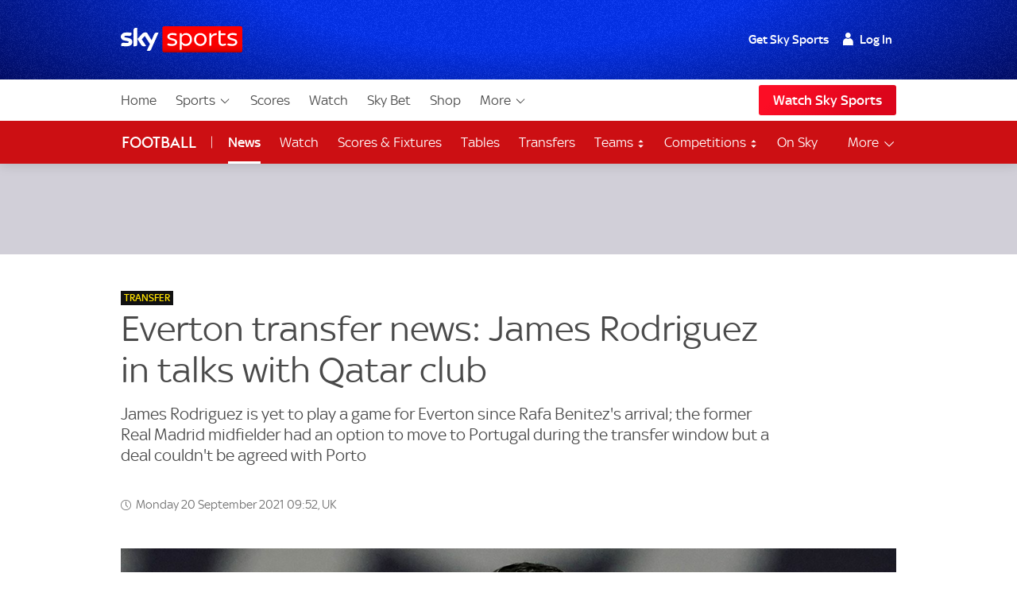

--- FILE ---
content_type: text/html; charset=UTF-8
request_url: https://www.skysports.com/football/news/11095/12412745/everton-transfer-news-james-rodriguez-in-talks-with-qatar-club
body_size: 39366
content:
<!DOCTYPE html>
<html lang="en" class="no-js">
<head>
    
          <meta charset="utf-8">
          <title>Everton transfer news: James Rodriguez in talks with Qatar club | Football News | Sky Sports</title>
        
          <meta name="robots" content="index, follow, max-snippet:-1, max-image-preview:large, max-video-preview:-1">
          
          <meta name="title" content="Everton transfer news: James Rodriguez in talks with Qatar club | Football News | Sky Sports">
          <meta name="description" content="James Rodriguez is yet to play a game for Everton since Rafa Benitezs arrival; the former Real Madrid midfielder had an option to move to Portugal during the transfer window but a deal couldnt be agreed with Porto">
          <meta name="keywords" content="">
          <meta http-equiv="X-UA-Compatible" content="IE=edge,chrome=1">
          
          <link rel="manifest" href="/assets/manifest.json" crossOrigin="use-credentials">
        
          <link rel="canonical" href="https://www.skysports.com/football/news/11671/12412745/everton-transfer-news-james-rodriguez-in-talks-with-qatar-club">
        
          
        
          <link rel="preconnect dns-prefetch" href="//mms.cmpsky.com">
          <link rel="preconnect dns-prefetch" href="//static.chartbeat.com">
          <link rel="dns-prefetch" href="//e0.365dm.com">
          <link rel="dns-prefetch" href="//e1.365dm.com">
          <link rel="dns-prefetch" href="//e2.365dm.com">
          <link rel="dns-prefetch" href="//e3.365dm.com">
          <link rel="dns-prefetch" href="//images.outbrainimg.com">
          <link rel="dns-prefetch" href="//widgets.outbrain.com">
          <link rel="dns-prefetch" href="//mcdp-nydc1.outbrain.com">
          <link rel="dns-prefetch" href="//log.outbrainimg.com">
          <link rel="dns-prefetch" href="//odb.outbrain.com">
          <link rel="dns-prefetch" href="//tcheck.outbrainimg.com">
          <link rel="dns-prefetch" href="//assets.adobedtm.com">
          <link rel="dns-prefetch" href="//cloud-static.storage.googleapis.com">
          <link rel="dns-prefetch" href="//pagead2.googlesyndication.com">
          <link rel="dns-prefetch" href="//cdn.teads.tv">
        
          <meta name="mobile-web-app-capable" content="yes">
          <meta name="apple-mobile-web-app-title" content="Sky Sports">
          <meta name="application-name" content="SkySports">
          <meta name="viewport" id="viewport" content="width=device-width, initial-scale=1.0, minimum-scale=1, viewport-fit=cover">
          <meta name="apple-mobile-web-app-status-bar-style" content="black">
          <meta name="format-detection" content="telephone=no">
          <meta name="google-site-verification" content="GeOj3ib0hXB5Iewz4HWUfve0FidZUHpPXlBi6oPOTjU">
        
          <meta property='fb:pages' content='10911153761'>
          <meta property="fb:admins" content="509247152,100000206570823">
        
          <link rel="preload" href="/assets/fonts/sky-regular.woff" as="font" type="font/woff">
  <link rel="preload" href="/assets/fonts/sky-display-medium.woff" as="font" type="font/woff">
  <link rel="preload" href="/assets/fonts/sky-medium.woff" as="font" type="font/woff">
  
  <link rel="icon" href="/favicon.ico?bypass-service-worker">
  <link rel="icon" href="/icon.svg?bypass-service-worker" type="image/svg+xml">
  <link rel="apple-touch-icon" href="/apple-touch-icon.png?bypass-service-worker">
  
  <meta name="theme-color" content="#002A91">
  
  
  
  <meta name="x:card" content="summary">
  <meta name="x:site" content="@skysports">
  <meta name="x:title" content="Everton transfer news: James Rodriguez in talks with Qatar club">
  <meta name="x:description" content="James Rodriguez is yet to play a game for Everton since Rafa Benitezs arrival; the former Real Madrid midfielder had an option to move to Portugal during the transfer window but a deal couldnt be agreed with Porto">
  <meta name="x:image" content="https://e0.365dm.com/21/08/768x432/skysports-james-rodriguez-everton_5477614.jpg?20210813161157">
  
  
  
  
  
  
  
  <meta property="fb:app_id" content="119138771563927">
  <meta property="og:site_name" content="Sky Sports">
  <meta property="og:locale" content="en_GB">
  <meta property="og:title" content="Everton transfer news: James Rodriguez in talks with Qatar club">
  <meta property="og:description" content="James Rodriguez is yet to play a game for Everton since Rafa Benitezs arrival; the former Real Madrid midfielder had an option to move to Portugal during the transfer window but a deal couldnt be agreed with Porto">
  <meta property="og:url" content="https://www.skysports.com/football/news/11095/12412745/everton-transfer-news-james-rodriguez-in-talks-with-qatar-club">
  <meta property="og:type" content="article">
  <meta property="og:image" content="https://e0.365dm.com/21/08/1600x900/skysports-james-rodriguez-everton_5477614.jpg?20210813161157">
  
  
          <script>
            if ((/iPad|iPhone|iPod/).test(navigator.userAgent)) {
                var headNode = document.getElementsByTagName("head")[0];
                var sbNode = document.createElement('meta');
                sbNode.name = 'apple-itunes-app';
                sbNode.content = 'app-id=500102120';
                headNode.appendChild(sbNode);
            }
          </script>


    

    
        <link rel="stylesheet" href="/css/min/site-main-sass-0638059f496285c5cf2e84388a2eada7.css">
    

    <script>!function(){window.isModernBrowser=!1,document.documentElement.classList.replace("no-js","js");const e=[];"visibilityState"in document||window.CSS&&window.CSS.supports?(window.isModernBrowser=!0,e.push("is-modern")):e.push("is-legacy"),e.forEach(e=>document.documentElement.classList.add(e))}(),window.sdc=window.sdc||{},window.sdc.checkConsent=function(e,n){null!==e&&(e.dataset.consent&&"true"===e.dataset.consent.toString()?n():new MutationObserver(function(e,t){for(var i in e)"attributes"===(i=e[i]).type&&"data-consent"===i.attributeName&&"true"===i.target.dataset.consent.toString()&&i.target.attributes.getNamedItem(i.attributeName).value&&(n(),t.disconnect())}).observe(e,{attributes:!0}))},window.sdc.executeConsentByElement=function(e){const n=window.sdc.consentIdMapping||[],t=e.dataset.vendorName;if(!document.cookie)return;const i=document.cookie.split("; ").find(function(e){return e.startsWith("consents=")});if(!i)return;const o=i.split("=")[1];if(!n)return;const s=n.filter(function(e){return e.vendorName===t})[0];s&&o.includes(":"+s.gdpId+":")?e.dataset.consent="true":e.dataset.consent="false"},window.SKY_SPORTS=window.SKY_SPORTS||{},SKY_SPORTS.getUa=function(e){function n(n){return!!e.match(n)&&parseFloat(e.match(n)[1].replace("_","."))}var t=!1;null!==new RegExp("MSIE ([0-9]{1,}[.0-9]{0,})").exec(e)&&(t=parseFloat(RegExp.$1));var i=e.match(/iPad/),o=e.match(/iP/),s=e.match(/android/i),r=e.match(/windows phone/i),d=navigator.platform.match(/mac|win/i),a={classList:""};return r&&((a={mobile:!0,windowsphone:!0,name:"windowsphone",version:n(/os ([0-9]\.[0-9])/i)||n(/windows phone ([0-9]\.[0-9])/i)}).classList=[a.name,a.name+a.version,"mobile"].join(" ")),t&&((a={msie:!0,name:"msie",version:t}).classList=[a.name,a.name+a.version].join(" ")),(i||o)&&((a={ios:!0,name:i?"ipad":"iphone",mobile:!0,version:n(/os ([1-9]\_[0-9])/i)}).classList=[a.name,a.name+a.version,a.device,"ios","ios"+a.version,"mobile"].join(" ")),s&&((a={android:!0,name:"android",mobile:!0,version:n(/android ([1-9]\.[0-9])/i)}).classList=[a.name,a.name+a.version,"mobile"].join(" ")),d&&(a.desktop=!0,a.classList+=" desktop"),a},SKY_SPORTS.device=SKY_SPORTS.getUa(navigator.userAgent),function(){function e(e){for(var n=document.cookie.split(";"),t=-1;++t<n.length;){var i=n[t].split("=");if(i[0].match(e))return decodeURIComponent(i[1])}return""}function n(e){return!!e}function t(){var e=window.SKY_SPORTS.user;return e.isLoggedIn?e.isSkySports?1:e.isWholesale?3:4:2}window.SKY_SPORTS=window.SKY_SPORTS||{},function i(){var o=e("interactive"),s=o?JSON.parse(o):{},r={isLoggedIn:n(e("skySportsSSO")),getType:t,set:i,entitlements:"ent"in s?s.ent:[]};r.isLoggedIn&&(r.name=function(e){return e.f||""}(s),r.isSkyHD=function(e){return 1===e.hd}(s),r.isSky=function(e){return 1===e.st}(s),r.isSkySports=function(e){return 2===e.st}(s),r.isNowTV=function(e){return 3===e.st}(s),r.isWholesale=function(e){return!(!e||!e.w)}(s),s.country&&(r.country=s.country)),window.SKY_SPORTS.user=r}()}(),function(){function e(){for(var t=document.querySelectorAll("img[data-lazy]"),i=-1;++i<t.length;){var o=t[i];n(o)&&("PICTURE"===o.parentNode.nodeName?o.parentNode.querySelectorAll("source").forEach(function(e){e.setAttribute("srcset",e.getAttribute("data-srcset"))}):o.setAttribute("srcset",o.getAttribute("data-srcset")),o.removeAttribute("data-lazy"))}setTimeout(function(){window.requestAnimationFrame(e)},250)}function n(e){var n=e.getBoundingClientRect();return 0!==n.width&&(!(n.bottom<0)&&!((window.outerHeight||window.innerHeight)-n.top<50))}NodeList.prototype.forEach||(NodeList.prototype.forEach=Array.prototype.forEach),"srcset"in new Image&&setTimeout(function(){e()},500)}(),function(){document.documentElement.classList.remove("no-js"),window.isModernBrowser=!1;var e=["js","is-legacy"];("visibilityState"in document||window.CSS&&window.CSS.supports)&&(window.isModernBrowser=!0,e=["js","is-modern"]),"undefined"==typeof SKY_SPORTS_APP&&"undefined"==typeof appWrapper&&"undefined"==typeof AndroidApp||e.push("sdc-app-bridge-active"),window.sdc=window.sdc||{};var n="ontouchstart"in document.documentElement&&/Android|iPhone|iPad|iPod|Mac OS/i.test(navigator.userAgent);window.sdc.isDesktop=!n,window.sdc.isMobile=n,document.head.insertAdjacentHTML("beforeend","<style>"+(window.sdc.isInApp?".ui-is-hidden--in-app":n?".ui-is-hidden--mobile":".ui-is-hidden--desktop")+"{display: none !important;}</style>"),Array.prototype.push.apply(e,[window.sdc.isInApp&&"ui-is-in-app",window.sdc.isDesktop&&"ui-is-desktop",window.sdc.isMobile&&!window.sdc.isInApp&&"ui-is-mobile"].filter(function(e){return e})),document.documentElement.classList.add(...e)}();</script>
        <script>
            window.sdc = window.sdc || {};
            window.sdc.environment = 'prod';
        </script>
    
      <link rel="stylesheet" href="/css/min/site-article-5696e01b91293ab7e7d46e5f82e9528b.css">
    

        <script type="application/ld+json">
          {"@context": "http://schema.org","@type": "NewsArticle","alternativeHeadline": "Everton's James in talks with Qatar club","articleBody": "Everton’s James Rodriguez is in talks with a club in Qatar about a potential move to the Middle East. The former Real Madrid midfielder is yet to play a game since the arrival of Rafa Benitez as manager. The 2014 World Cup Golden Boot winner had an option to move to Portugal during the transfer window but a deal could not be agreed with Porto. The official line from the club was that Rodriguez was in Benitez's plans 'until August 31', but Qatar could prove to be an escape route with the transfer window open until September 30. What next for James Rodriguez at Everton?James has used streaming service Twitch to provide his followers with updates on his future, which has angered many supporters.  The 30-year-old arrived at Goodison Park on a free transfer in September 2020, reuniting for a third time with then-manager Carlo Ancelotti. He signed a two-year deal, with an option of a third, and became the highest-paid player in Everton's history.","mainEntityOfPage": {"@type": "WebPage","url": "/football/news/11671/12412745/everton-transfer-news-james-rodriguez-in-talks-with-qatar-club"},"wordCount": "164","inLanguage": "en-GB","genre": "soccer","publisher": {"@type": "Organization","@id": "#Publisher","name": "Sky Sports","logo": {"@type": "ImageObject","@id": "#Logo","url": "https://e0.365dm.com/tvlogos/channels/Sky-Sports-Logo.png","width": "172","height": "36"}},"headline": "Everton transfer news: James Rodriguez in talks with Qatar club","description": "Everton's James Rodriguez is in talks with a club in Qatar about a potential move to the Middle East.","dateline": "London,UK","copyrightHolder": {"@id":"#Publisher"},"author": {"@id":"#Publisher"},"datePublished": "2021-09-20T09:47:00+0000","dateModified": "2021-09-20T09:52:00+0000","dateCreated": "2021-09-20T09:14:00+0000","image": {"@type": "ImageObject","url": "https://e0.365dm.com/21/08/2048x1152/skysports-james-rodriguez-everton_5477614.jpg?20210813161157","width": 2048,"height": 1152 } ,"url":"/football/news/11671/12412745/everton-transfer-news-james-rodriguez-in-talks-with-qatar-club"  }
        </script>
        

        <script type="application/ld+json">
      {"@context":"http:\/\/schema.org","@type":"Organization","name":"Sky Sports","legalName":"Sky Sports LIMITED","url":"https:\/\/www.skysports.com\/","description":"Watch the best live coverage of your favourite sports: Football, Golf, Rugby, Cricket, Tennis, F1, Boxing, plus the latest sports news, transfers and scores.","logo":{"@type":"ImageObject","url":"https:\/\/e0.365dm.com\/tvlogos\/channels\/Sky-Sports-Logo.png","width":172,"height":36},"foundingDate":1989,"founders":{"@type":"Person","name":"Rupert Murdoch"},"address":{"@type":"PostalAddress","streetAddress":"Grant Way","addressLocality":"Isleworth","addressRegion":"Greater London","postalCode":"TW7 5QD","addressCountry":"United Kingdom"},"contactPoint":{"@type":"ContactPoint","contactType":"customer support","telephone":"[(+44) 0330 041 2639]","email":"sports@sky.com"},"sameAs":["https:\/\/www.facebook.com\/skysports","https:\/\/twitter.com\/skysports","https:\/\/www.instagram.com\/skysports","https:\/\/www.youtube.com\/skysports","https:\/\/en.wikipedia.org\/wiki\/Sky_Sports","https:\/\/plus.google.com\/+SoccerAMOfficial"]}

        </script>

        <script type="application/ld+json">
      {"@context":"http:\/\/schema.org","@type":"WebSite","name":"Sky Sports","url":"http:\/\/www.skysports.com"}

        </script>

    
                <script type="application/ld+json">
                    {"@context": "https://schema.org","@type": "VideoObject","name": "FREE TO WATCH: Highlights from Aston Villa's win over Everton in the Premier League","description": "FREE TO WATCH: Highlights from Aston Villa's win over Everton in the Premier League.","thumbnailUrl": ["https://e0.365dm.com/21/09/150x150/skysports-bailey-villa-everton_5517090.jpg?20210918192605","https://e0.365dm.com/21/09/768x432/skysports-bailey-villa-everton_5517090.jpg?20210918192605","https://e0.365dm.com/21/09/800x600/skysports-bailey-villa-everton_5517090.jpg?20210918192605"],"uploadDate": "2021-09-18T19:29:07+0000","duration": "PT0H2M49S","embedUrl": "/embed/video/5517103"}
                </script>
            
                


                    <script data-consent="false" data-vendor-name="adobe-analytics">
                        var init = function () {
                            var script = document.createElement('script');
                            script.src = '//assets.adobedtm.com/launch-ENd3e4df0dfde7473d823092cac7cd0611.min.js';
                            document.body.appendChild(script);
                        };
            
                        (function(){
                            if (!window.sdc || !window.sdc.checkConsent){
                                init();
                                return;
                            }
            
                            window.sdc.checkConsent(document.currentScript, init);
                        })();
                    </script>
            

                <script>function _typeof(t){return(_typeof="function"==typeof Symbol&&"symbol"==typeof Symbol.iterator?function(t){return typeof t}:function(t){return t&&"function"==typeof Symbol&&t.constructor===Symbol&&t!==Symbol.prototype?"symbol":typeof t})(t)}!function(){for(var t,e,o=[],r=window,n=r;n;){try{if(n.frames.__tcfapiLocator){t=n;break}}catch(t){}if(n===r.top)break;n=r.parent}t||(function t(){var e=r.document,o=!!r.frames.__tcfapiLocator;if(!o)if(e.body){var n=e.createElement("iframe");n.style.cssText="display:none",n.name="__tcfapiLocator";var a=e.body.children[0];a.parentNode.insertBefore(n,a)}else setTimeout(t,5);return!o}(),r.__tcfapi=function(){for(var t=arguments.length,r=new Array(t),n=0;n<t;n++)r[n]=arguments[n];if(!r.length)return o;"setGdprApplies"===r[0]?r.length>3&&2===parseInt(r[1],10)&&"boolean"==typeof r[3]&&(e=r[3],"function"==typeof r[2]&&r[2]("set",!0)):"ping"===r[0]?"function"==typeof r[2]&&r[2]({gdprApplies:e,cmpLoaded:!1,cmpStatus:"stub"}):o.push(r)},r.addEventListener("message",(function(t){var e="string"==typeof t.data,o={};if(e)try{o=JSON.parse(t.data)}catch(t){}else o=t.data;var r="object"===_typeof(o)?o.__tcfapiCall:null;r&&window.__tcfapi(r.command,r.version,(function(o,n){var a={__tcfapiReturn:{returnValue:o,success:n,callId:r.callId}};t&&t.source&&t.source.postMessage&&t.source.postMessage(e?JSON.stringify(a):a,"*")}),r.parameter)}),!1))}(); </script>
                <script>
                    window._sp_queue = [];
                    window._sp_ = {
                        config: {
                            accountId: 630,
                            propertyId: 2370,
                            
                            
                            consentLanguage: "uk",
                            baseEndpoint: 'https://cdn.privacy-mgmt.com',
                            gdpr: { },
                            events: {
                                onSPPMObjectReady: function() {
                                    document.body.addEventListener('click', function(e){
                                        if (e.target.matches("a[href='#privacy-options']")) {
                                            e.preventDefault();
                                            window._sp_.gdpr.loadPrivacyManagerModal(617780);
                                        }
                                    })
                                }
                            }
                        }
                    }
                </script>
                <script src='https://cdn.privacy-mgmt.com/unified/wrapperMessagingWithoutDetection.js' async></script>
                    <script>
                window.sdc = window.sdc || {};
                window.sdc.consentIdMapping = JSON.parse('[{"vendorName":"chartbeat","gdpId":1,"sourcepointId":"5ea172e36ede87504f7b4590"},{"vendorName":"userzoom","gdpId":2,"sourcepointId":"6137185aa2286349e51b0c65"},{"vendorName":"peer-39","gdpId":3,"sourcepointId":"5f058e622c911e101682422b"},{"vendorName":"google-tag-manager","gdpId":4,"sourcepointId":"5e952f6107d9d20c88e7c975"},{"vendorName":"youtube","gdpId":5,"sourcepointId":"5e7ac3fae30e7d1bc1ebf5e8"},{"vendorName":"twitter","gdpId":7,"sourcepointId":"5fab0c31a22863611c5f8764"},{"vendorName":"instagram","gdpId":8,"sourcepointId":"5e717c8e69966540e4554f05"},{"vendorName":"facebook","gdpId":9,"sourcepointId":"5f1b2fbdb8e05c3057240f56"},{"vendorName":"spreaker","gdpId":10,"sourcepointId":"5f33bda0cfb5e201a573d55f"},{"vendorName":"apple-inc","gdpId":11,"sourcepointId":"5ed6252db8e05c4a1e720f28"},{"vendorName":"spotify","gdpId":12,"sourcepointId":"5e7f6927b8e05c111d01b40f"},{"vendorName":"shorthand","gdpId":13,"sourcepointId":"5fa18d9b8156a6543f670816"},{"vendorName":"datawrapper","gdpId":14,"sourcepointId":"5f96d385a228635d7b29aca1"},{"vendorName":"monterosa","gdpId":15,"sourcepointId":"63628d0edb16a60585b7ff32"},{"vendorName":"nba","gdpId":16,"active":true,"sourcepointId":"638f21b0a1ef3b04d911b6b1"},{"vendorName":"qualtrics","gdpId":18,"active":true,"sourcepointId":"5f1b2fbeb8e05c3057240fa0"},{"vendorName":"google-analytics","gdpId":19,"active":true,"sourcepointId":"5e542b3a4cd8884eb41b5a72"},{"vendorName":"adobe-analytics","gdpId":20,"active":true,"sourcepointId":"5ed7a9a9e0e22001da9d52ad"},{"vendorName":"checkd","gdpId":21,"active":true,"sourcepointId":"68e76f5d68c068df4c5d65a4"},{"vendorName":"captivate","gdpId":22,"active":true,"sourcepointId":"6790d1a56da1ec056bf154a4"}]' || 'null');
                if (!window.sdc.consentIdMapping) {
                    throw new Error('Consent Id Mapping not found');
                }
    
            window.sdc = window.sdc || {};
            window.sdc.consentRoadblockMapping = JSON.parse('{"default":{"text":"Due to your consent preferences, you\u2019re not able to view this.","link":"#privacy-options","link-text":"Open Privacy Options","style":"--width: 7; --height:4;","aspect-ratio":"16\/9","single-click-enabled":true},"tweet":{"title":"Twitter","text":"Due to your consent preferences, you\u2019re not able to view this.","link":"#privacy-options","link-text":"Open Privacy Options","style":"--width: 7; --height:4;","aspect-ratio":"16\/9","single-click-enabled":true,"vendor-name":"twitter"},"datawrapper":{"title":"Datawrapper","text":"Due to your consent preferences, you\u2019re not able to view this.","link":"#privacy-options","link-text":"Open Privacy Options","style":"--width: 7; --height:4;","aspect-ratio":"16\/9","single-click-enabled":true,"vendor-name":"datawrapper"},"youtube":{"title":"YouTube","text":"Due to your consent preferences, you\u2019re not able to view this.","link":"#privacy-options","link-text":"Open Privacy Options","style":"--width: 7; --height:4;","aspect-ratio":"16\/9","single-click-enabled":true,"vendor-name":"youtube"},"spotify-podcast-markup":{"title":"Spotify","text":"Due to your consent preferences, you\u2019re not able to view this.","link":"#privacy-options","link-text":"Open Privacy Options","style":"--width: 7; --height:4;","aspect-ratio":"16\/9","single-click-enabled":true,"vendor-name":"spotify"},"apple-podcast-markup":{"title":"Apple Podcasts","text":"Due to your consent preferences, you\u2019re not able to view this.","link":"#privacy-options","link-text":"Open Privacy Options","style":"--width: 7; --height:4;","aspect-ratio":"16\/9","single-click-enabled":true,"vendor-name":"apple-inc"},"spreaker-podcast-markup":{"title":"Spreaker","text":"Due to your consent preferences, you\u2019re not able to view this.","link":"#privacy-options","link-text":"Open Privacy Options","style":"--width: 7; --height:4;","aspect-ratio":"16\/9","single-click-enabled":true,"vendor-name":"spreaker"},"monterosa":{"title":"Monterosa","text":"Due to your consent preferences, you\u2019re not able to view this.","link":"#privacy-options","link-text":"Open Privacy Options","style":"--width: 7; --height:4;","aspect-ratio":"16\/9","single-click-enabled":true,"vendor-name":"monterosa"},"facebook":{"title":"Facebook","text":"Due to your consent preferences, you\u2019re not able to view this.","link":"#privacy-options","link-text":"Open Privacy Options","style":"--width: 7; --height:4;","aspect-ratio":"16\/9","single-click-enabled":true,"vendor-name":"facebook"},"instagram-markup":{"title":"Instagram","text":"Due to your consent preferences, you\u2019re not able to view this.","link":"#privacy-options","link-text":"Open Privacy Options","style":"--width: 7; --height:4;","aspect-ratio":"16\/9","single-click-enabled":true,"vendor-name":"instagram"},"captivate-podcast-markup":{"title":"Captivate","text":"Due to your consent preferences, you\u2019re not able to view this.","link":"#privacy-options","link-text":"Open Privacy Options","style":"--width: 7; --height:4;","aspect-ratio":"16\/9","single-click-enabled":true,"vendor-name":"captivate"}}' || 'null');
    
            window.sdc.createConsentCookie = function(vendorConsents) {
                const consentedVendors = vendorConsents.consentedVendors || [];
                const grants = vendorConsents.grants;
                const mappedVendors = [...new Set(consentedVendors
                        .filter(vendor => grants[vendor._id].vendorGrant)
                        .map(vendor => vendor._id)
                        .map(id => {
                            return window.sdc.consentIdMapping.find(
                                    vendorRecord => vendorRecord.sourcepointId === id
                            );
                        })
                        .filter(record => !!record))];
    
                const consentString = ":" + mappedVendors.map(vendor => vendor.gdpId).join(':') + ":";
                let expiryDate = new Date();
                expiryDate.setMonth(expiryDate.getMonth() + 3);
                let consentCookieString = 'consents=' + consentString +'; expires=' + expiryDate + '; path=/';
                    consentCookieString += '; domain=.skysports.com'
                document.cookie = consentCookieString;
                mappedVendors
                    .forEach(vendor => {
                        document.querySelectorAll(`[data-vendor-name="${vendor.vendorName.toLowerCase()}"]`).forEach((e) => e.dataset.consent = true);
                    });
    
                document.querySelectorAll(`[data-vendor-name="iab-vendor"]`).forEach((e) => e.dataset.consent = true);
    
                const pendingVendors = document.querySelectorAll('[data-consent="pending"]');
                if (pendingVendors.length){
                    pendingVendors.forEach(vendor => {
                        vendor.dataset.consent = false;
                    });
                }
            }
    
            if (typeof __tcfapi !== 'undefined') {
                __tcfapi('addEventListener', 2, function(tcData, success) {
                    if (success) {
                        if (tcData.eventStatus === 'useractioncomplete') {
                            document.cookie.split('; ').forEach((cookie) => {
                                document.cookie = cookie.split('=')[0] + '={}; expires=Thu, 01 Jan 1970 00:00:00 UTC; domain=skysports.com; ';
                            });
    
                           __tcfapi('getCustomVendorConsents', 2, function(vendorConsents, success) {
                               if (success) {
                                   window.sdc.createConsentCookie(vendorConsents)
                               }
                           })
                        }
                    }
                });
            }
    
            document.addEventListener("DOMContentLoaded", () => {
                const consentsCookie = document.cookie
                    .split('; ')
                    .find(row => row.startsWith('consents='));
                if (consentsCookie) {
                    const consentsValue = consentsCookie.split('=')[1];
                    for (const vendor of window.sdc.consentIdMapping) {
                        if (consentsValue.includes(`:${vendor.gdpId}:`)) {
                            document.querySelectorAll(`[data-vendor-name="${vendor.vendorName}"]:not([data-consent="true"])`).forEach((e) => {
                                if (e) {
                                    e.dataset.consent = true
                                }
                            });
                        } else {
                            document.querySelectorAll(`[data-vendor-name="${vendor.vendorName}"]:not([data-consent="false"])`).forEach((e) => {
                                if (e) {
                                    e.dataset.consent = false
                                }
                            });
                        }
                  }
                  document.querySelectorAll(`[data-vendor-name="iab-vendor"]`).forEach((function(e) {
                      e.dataset.consent = true
                  }));
                }
    
                    if (!consentsCookie && typeof __tcfapi !== 'undefined') {
                        __tcfapi('getCustomVendorConsents', 2, function(vendorConsents, success) {
                            if (success && !vendorConsents.newUser) {
                                window.sdc.createConsentCookie(vendorConsents)
                            }
                        })
                    }
    
            });
        </script>
    
            <script type="application/javascript" data-component-name="sdc-site-open-tracing">
            window.OPEN_TRACING_CONFIG = {
                serviceName: "uk-sport-web",
                serverUrl: "https://insights.digitalcontent.sky",
                sampleRatePercentage: "5",
                environment: "prod",
                provider: "elastic",
                pageLoadTransactionName: "sport_article_page",
                logLevel: "warn",
                javascriptOnlyMode: true
            };
            </script>

        <script src=""></script>



</head>
<body class="" data-component-name="sdc-base-element-filter"
      data-element-filter-rules="[{&quot;selector&quot;:&quot;.site-footer [href*&#x3D;\&quot;sky-sports-racing\&quot;]&quot;,&quot;objectProperty&quot;:&quot;window.SKY_SPORTS.user.isWholesale&quot;,&quot;objectPropertyValue&quot;:true,&quot;hideParent&quot;:true}]" >

<a class="sdc-site-a11y-skip-links" tabindex="0" href="#main" data-component-name="sdc-site-a11y-skip-links">Skip to content</a>


            <header id="site-header">
                    <div class="blackjack-sdc-digrev-header" data-component-name="ui-digrev-header" data-testid="digrev-header">
                      <div class="site-header ">
                    
                        <div class="site-header__body-bg" aria-hidden="true"></div>
                        <div class="site-header__body site-wrap site-wrap-padding">
                    
                          <div class="site-header__col site-header__col--branding">
                            <a href="/" class="svg-logo site-header__logo-link" data-testid="site-header__logo-link" aria-label="Home">
                              <img class="site-header__logo-image" src="/assets/ui-graphics/ui-site-header-sky-sports-logo.svg" alt="Sky Sports" loading="eager">
                              <span class="u-hide-visually">Sky Sports Homepage</span>
                            </a>
                          </div>
                    
                          <div class="site-header__col site-header__col--login">
                            <div class="site-login" data-role="site-login">
                              <script type="text/template" class="login-text" data-role="default">
                                <!--default-->
                                <ul class="site-login__links">
                                  <li class="site-login__item site-login__item--promo"><a href="/watch/get-sky" data-testid="site-login__link" class="site-login__link">Get Sky Sports</a></li>
                                  <li class="site-login__item"><a class="site-login__link site-login__link--has-icon site-login__link--user callfn" data-testid="site-login__link" href="/auth/login" data-mobile-url="/sso/signin/mobile" data-desktop-url="/sso/signin/desktop" data-lite="true"><span class="site-login__link--user-icon"></span> Log In</a></li>
                                </ul>
                              </script>
                              <script type="text/template" class="login-text" data-role="isSkySports">
                                <!-- sky sports user logged in -->
                                <ul class="site-login__links">
                                  <li class="site-login__item"><span class="site-login__link site-login__link--has-icon site-login__link--user"><span class="site-login__link--user-icon"></span> #{name}</span></li>
                                  <li class="site-login__item"><a href="/signout" data-testid="site-login__link" class="site-login__link site-login__link--signout">Log Out</a></li>
                                </ul>
                              </script>
                              <script type="text/template" class="login-text" data-role="isSky">
                                <!-- sky sports user logged in -->
                                <ul class="site-login__links">
                                  <li class="site-login__item site-login__item--promo"><a href="/watch/get-sky" data-testid="site-login__link" class="site-login__link">Upgrade</a></li>
                                  <li class="site-login__item"><span class="site-login__link site-login__link--has-icon site-login__link--user"><span class="site-login__link--user-icon"></span> #{name}</span></li>
                                  <li class="site-login__item"><a href="/signout" data-testid="site-login__link" class="site-login__link site-login__link--signout">Log Out</a></li>
                                </ul>
                              </script>
                              <script type="text/template" class="login-text" data-role="isNowTv">
                                <!-- now tv customer -->
                                <ul class="site-login__links">
                                  <li class="site-login__item site-login__item--promo"><a href="/watch/get-sky" data-testid="site-login__link" class="site-login__link">Get Sky Sports</a></li>
                                  <li class="site-login__item"><span class="site-login__link site-login__link--has-icon site-login__link--user"><span class="site-login__link--user-icon"></span> #{name}</span></li>
                                  <li class="site-login__item"><a href="/signout" data-testid="site-login__link" class="site-login__link site-login__link--signout">Log Out</a></li>
                                </ul>
                              </script>
                              <script type="text/template" class="login-text" data-role="isLoggedIn">
                                <!-- just a sky id login -->
                                <ul class="site-login__links">
                                  <li class="site-login__item site-login__item--promo"><a href="/watch/get-sky" data-testid="site-login__link" class="site-login__link">Get Sky Sports</a></li>
                                  <li class="site-login__item"><span class="site-login__link site-login__link--has-icon site-login__link--user"><span class="site-login__link--user-icon"></span> #{name}</span></li>
                                  <li class="site-login__item"><a href="/signout" data-testid="site-login__link" class="site-login__link site-login__link--signout">Log Out</a></li>
                                </ul>
                              </script>
                              <script type="text/template" class="login-text" data-role="isWholesale">
                                <!-- wholesale customer -->
                                <ul class="site-login__links">
                                  <li class="site-login__item"><span class="site-login__link site-login__link--has-icon site-login__link--user"><span class="site-login__link--user-icon"></span> </span></li>
                                  <li class="site-login__item"><a href="/signout?url=" data-testid="site-login__link" class="site-login__link site-login__link--signout">Log Out</a></li>
                                </ul>
                              </script>
                            </div>
                          </div>
                    
                          <a class="site-header__col site-header__col--hamburger" data-role="open-left-hand-nav" href="#no-js-nav" aria-controls="site-nav-desktop-wrap">
                            <svg version="1.1" xmlns="http://www.w3.org/2000/svg" xmlns:xlink="http://www.w3.org/1999/xlink" xml:space="preserve" class="site-header__nav-button" role="presentation" viewBox="0 384 2048 1280">
                              <rect y="384" width="2048" height="256"></rect>
                              <rect y="896" width="2048" height="256"></rect>
                              <rect y="1408" width="2048" height="256"></rect>
                            </svg>
                            <span class="u-hide-visually">Menu</span>
                          </a>
                    
                        </div>
                        
                        <!-- desktop nav -->
                        <div class="site-nav-desktop__wrap site-wrap site-wrap-padding" >
                          <div class="site-nav-desktop" role="navigation" aria-label="Main" data-role="main-nav" id="site-nav-desktop-wrap">
                            <div class="site-login site-login--mobile" data-role="site-login">
                              <script type="text/template" class="login-text" data-role="default">
                                <!--default-->
                                <ul class="site-login__links">
                                  <li class="site-login__item site-login__item--promo"><a href="/watch/get-sky" data-testid="site-login__link" class="site-login__link">Get Sky Sports</a></li>
                                  <li class="site-login__item"><a class="site-login__link site-login__link--has-icon site-login__link--user callfn" data-testid="site-login__link" href="/auth/login" data-mobile-url="/sso/signin/mobile" data-desktop-url="/sso/signin/desktop" data-lite="true"><span class="site-login__link--user-icon"></span> Log In</a></li>
                                </ul>
                              </script>
                              <script type="text/template" class="login-text" data-role="isSkySports">
                                <!-- sky sports user logged in -->
                                <ul class="site-login__links">
                                  <li class="site-login__item"><span class="site-login__link site-login__link--has-icon site-login__link--user"><span class="site-login__link--user-icon"></span> #{name}</span></li>
                                  <li class="site-login__item"><a href="/signout?url=" data-testid="site-login__link" class="site-login__link site-login__link--signout">Log Out</a></li>
                                </ul>
                              </script>
                              <script type="text/template" class="login-text" data-role="isSky">
                                <!-- sky sports user logged in -->
                                <ul class="site-login__links">
                                  <li class="site-login__item site-login__item--promo"><a href="/watch/get-sky" data-testid="site-login__link" class="site-login__link">Upgrade</a></li>
                                  <li class="site-login__item"><span class="site-login__link site-login__link--has-icon site-login__link--user"><span class="site-login__link--user-icon"></span> #{name}</span></li>
                                  <li class="site-login__item"><a href="/signout?url=" data-testid="site-login__link" class="site-login__link site-login__link--signout">Log Out</a></li>
                                </ul>
                              </script>
                              <script type="text/template" class="login-text" data-role="isNowTv">
                                <!-- now tv customer -->
                                <ul class="site-login__links">
                                  <li class="site-login__item site-login__item--promo"><a href="/watch/get-sky" data-testid="site-login__link" class="site-login__link">Get Sky Sports</a></li>
                                  <li class="site-login__item"><span class="site-login__link site-login__link--has-icon site-login__link--user"><span class="site-login__link--user-icon"></span> #{name}</span></li>
                                  <li class="site-login__item"><a href="/signout?url=" data-testid="site-login__link" class="site-login__link site-login__link--signout">Log Out</a></li>
                                </ul>
                              </script>
                              <script type="text/template" class="login-text" data-role="isLoggedIn">
                                <!-- just a sky id login -->
                                <ul class="site-login__links">
                                  <li class="site-login__item site-login__item--promo"><a href="/watch/get-sky" data-testid="site-login__link" class="site-login__link">Get Sky Sports</a></li>
                                  <li class="site-login__item"><span class="site-login__link site-login__link--has-icon site-login__link--user"><span class="site-login__link--user-icon"></span> #{name}</span></li>
                                  <li class="site-login__item"><a href="/signout?url=" data-testid="site-login__link" class="site-login__link site-login__link--signout">Log Out</a></li>
                                </ul>
                              </script>
                              <script type="text/template" class="login-text" data-role="isWholesale">
                                <!-- wholesale customer -->
                                <ul class="site-login__links">
                                  <li class="site-login__item"><span class="site-login__link site-login__link--has-icon site-login__link--user"><span class="site-login__link--user-icon"></span> </span></li>
                                  <li class="site-login__item"><a href="/signout?url=" data-testid="site-login__link" class="site-login__link site-login__link--signout">Log Out</a></li>
                                </ul>
                              </script>
                            </div>
                            <ul class="site-nav-desktop__body">
                              <li class="site-nav-desktop__item">
                                <a href="/" data-testid="site-nav-desktop__item-link" class="site-nav-desktop__item-link">Home</a>
                              </li>
                              <li class="site-nav-desktop__item">
                                <button href="#no-js-nav" data-testid="site-nav-desktop__item-button--sports" class="site-nav-desktop__item-link site-nav-desktop__item-link--more" aria-expanded="false" aria-controls="site-nav-desktop-sports-more-nav" id="site-nav-desktop-sports-more">
                                  Sports<svg class="site-nav-desktop__icon" xmlns="http://www.w3.org/2000/svg" viewBox="0 0 34 34" aria-hidden="true">
                                    <path d="M6.02 12.67c.01.194.087.362.247.525l.188.192L16.52 23.45c.188.19.44.294.706.294s.518-.104.707-.293l10.135-10.134.123-.126c.162-.163.24-.332.248-.53.006-.173-.155-.438-.442-.725-.187-.187-.386-.368-.59-.537-.05-.04-.096-.078-.138-.11l-.496.495-9.193 9.193-.355.354-.354-.354-9.197-9.198-.484-.484c-.043.033-.09.07-.14.112-.204.168-.402.348-.59.536-.285.288-.446.553-.44.727z"></path>
                                  </svg>
                                </button>
                                <nav class="site-nav-desktop__menu" aria-labelledby="site-nav-desktop-sports-more" id="site-nav-desktop-sports-more-nav">
                                  <div class="site-nav-desktop__menu-body">
                                    <ul class="site-nav-desktop__menu-links">
                                      <li class="site-nav-desktop__menu-item"><a class="site-nav-desktop__menu-link" data-testid="site-nav-desktop__menu-link" href="/football">Football</a></li>
                                      <li class="site-nav-desktop__menu-item"><a class="site-nav-desktop__menu-link" data-testid="site-nav-desktop__menu-link" href="/f1">F1</a></li>
                                      <li class="site-nav-desktop__menu-item"><a class="site-nav-desktop__menu-link" data-testid="site-nav-desktop__menu-link" href="/cricket">Cricket</a></li>
                                      <li class="site-nav-desktop__menu-item"><a class="site-nav-desktop__menu-link" data-testid="site-nav-desktop__menu-link" href="/rugby-union">Rugby Union</a></li>
                                      <li class="site-nav-desktop__menu-item"><a class="site-nav-desktop__menu-link" data-testid="site-nav-desktop__menu-link" href="/rugby-league">Rugby League</a></li>
                                      <li class="site-nav-desktop__menu-item"><a class="site-nav-desktop__menu-link" data-testid="site-nav-desktop__menu-link" href="/golf">Golf</a></li>
                                      <li class="site-nav-desktop__menu-item"><a class="site-nav-desktop__menu-link" data-testid="site-nav-desktop__menu-link" href="/boxing">Boxing</a></li>
                                      <li class="site-nav-desktop__menu-item"><a class="site-nav-desktop__menu-link" data-testid="site-nav-desktop__menu-link" href="/nfl">NFL</a></li>
                                      <li class="site-nav-desktop__menu-item"><a class="site-nav-desktop__menu-link" data-testid="site-nav-desktop__menu-link" href="/tennis">Tennis</a></li>
                                      <li class="site-nav-desktop__menu-item"><a class="site-nav-desktop__menu-link" data-testid="site-nav-desktop__menu-link" href="/nba">NBA</a></li>
                                      <li class="site-nav-desktop__menu-item"><a class="site-nav-desktop__menu-link" data-testid="site-nav-desktop__menu-link" href="/racing">Racing</a></li>
                                      <li class="site-nav-desktop__menu-item"><a class="site-nav-desktop__menu-link" data-testid="site-nav-desktop__menu-link" href="/darts">Darts</a></li>
                                      <li class="site-nav-desktop__menu-item"><a class="site-nav-desktop__menu-link" data-testid="site-nav-desktop__menu-link" href="/netball">Netball</a></li>
                                      <li class="site-nav-desktop__menu-item"><a class="site-nav-desktop__menu-link" data-testid="site-nav-desktop__menu-link" href="/mma">MMA</a></li>
                                      <li class="site-nav-desktop__menu-item"><a class="site-nav-desktop__menu-link" data-testid="site-nav-desktop__menu-link" href="/more-sports">More Sports</a></li>
                                    </ul>
                                  </div>
                                </nav>
                              </li>
                              <li class="site-nav-desktop__item"><a href="/live-scores" data-testid="site-nav-desktop__item-link" class="site-nav-desktop__item-link">Scores</a></li>
                              <li class="site-nav-desktop__item"><a href="/watch" data-testid="site-nav-desktop__item-link" class="site-nav-desktop__item-link" data-tracking-key="header|watch-link">Watch</a></li>
                              <li class="site-nav-desktop__item"><a href="https://skybet.com/?rfr&#x3D;7009749&amp;utm_medium&#x3D;SSDM&amp;utm_source&#x3D;SS_web&amp;utm_content&#x3D;ss_nav" data-testid="site-nav-desktop__item-link" class="site-nav-desktop__item-link" data-tracking-key="header|sky-bet" target="_blank">Sky Bet</a></li>
                              <li class="site-nav-desktop__item"><a href="https://shop.skysports.com/en/?_s&#x3D;bm-fi-skysports-prtsite-web-header-en" class="site-nav-desktop__item-link" target="_blank">Shop</a></li>
                              <li class="site-nav-desktop__item">
                                <button href="#no-js-nav" class="site-nav-desktop__item-link site-nav-desktop__item-link--more" data-testid="site-nav-desktop__item-button--more" aria-expanded="false" aria-controls="site-nav-desktop-more-more-nav" id="site-nav-desktop-more-more" data-testid="item-link--more">More<svg class="site-nav-desktop__icon" xmlns="http://www.w3.org/2000/svg" viewBox="0 0 34 34" aria-hidden="true">
                                  <path d="M6.02 12.67c.01.194.087.362.247.525l.188.192L16.52 23.45c.188.19.44.294.706.294s.518-.104.707-.293l10.135-10.134.123-.126c.162-.163.24-.332.248-.53.006-.173-.155-.438-.442-.725-.187-.187-.386-.368-.59-.537-.05-.04-.096-.078-.138-.11l-.496.495-9.193 9.193-.355.354-.354-.354-9.197-9.198-.484-.484c-.043.033-.09.07-.14.112-.204.168-.402.348-.59.536-.285.288-.446.553-.44.727z"></path>
                                  </svg></button>
                                <div class="site-nav-desktop__menu site-nav-desktop__menu--right" aria-labelledby="site-nav-desktop-more-more" id="site-nav-desktop-more-more-nav">
                                  <div class="site-nav-desktop__menu-body">
                                    <ul class="site-nav-desktop__menu-links" data-testid="menu-links">
                                      <li class="site-nav-desktop__menu-item"><a class="site-nav-desktop__menu-link" data-testid="site-nav-desktop__item-link" href="/podcasts">Podcasts</a></li>
                                      <li class="site-nav-desktop__menu-item"><a class="site-nav-desktop__menu-link" data-testid="site-nav-desktop__item-link" href="/watch/sport-on-sky">Upcoming on Sky</a></li>
                                      <li class="site-nav-desktop__menu-item"><a class="site-nav-desktop__menu-link" data-testid="site-nav-desktop__item-link" href="/get-sky?dcmp=gss_more_dropdown">Get Sky Sports</a></li>
                                      <li class="site-nav-desktop__menu-item"><a class="site-nav-desktop__menu-link" data-testid="site-nav-desktop__item-link" href="/mobile">Sky Sports App</a></li>
                                      <li class="site-nav-desktop__menu-item"><a class="site-nav-desktop__menu-link" data-testid="site-nav-desktop__item-link" href="/football/news/11095/13078979/now-sports-membership-q-a-how-do-i-stream-sky-sports-is-it-instant-is-there-a-contract" target="_blank">Sky Sports with no contract</a></li>
                                      <li class="site-nav-desktop__menu-item"><a class="site-nav-desktop__menu-link" data-testid="site-nav-desktop__item-link" href="https://www.kickitout.org/forms/online-reporting-form" target="_blank">Kick It Out</a></li>
                                      <li class="site-nav-desktop__menu-item"><a class="site-nav-desktop__menu-link" data-testid="site-nav-desktop__item-link" href="/football/news/topic/9087/south-asians-in-football">British South Asians in Football</a></li>
                                    </ul>
                                  </div>
                                </div>
                              </li>
                            </ul>
                            <a href="/watch" data-testid="site-nav-desktop__watch-button-link" class="site-nav-desktop__watch-button no-default-hover no-default-active" data-tracking-key="header|watch-button"><span class="site-nav-desktop__watch-button__label">Watch Sky Sports</span></a>
                          </div>
                        </div>
                      </div>
                    </div>
                    

                    <div data-testid="sitewide-localnav" class="sdc-site-localnav sdc-site-localnav--mobile sdc-site-localnav--football"
                        data-component-name="ui-sitewide-localnav" role="navigation" aria-label="Football">
                        
                            <div class="sdc-site-localnav__inner">
                                <div class="sdc-site-localnav__wrap" data-role="nav-wrap">
                                    <p class="sdc-site-localnav__header">
                                        <a href="/football"
                                            class="sdc-site-localnav__header-title" data-role="nav-header"
                                            aria-controls="sdc-site-localnav-body" aria-expanded="false">
                                            <svg xmlns="http://www.w3.org/2000/svg" viewBox="0 0 34 34" class="sdc-site-localnav__icon">
                                                <path
                                                    d="M6.02 12.67c.01.194.087.362.247.525l.188.192L16.52 23.45c.188.19.44.294.706.294s.518-.104.707-.293l10.135-10.134.123-.126c.162-.163.24-.332.248-.53.006-.173-.155-.438-.442-.725-.187-.187-.386-.368-.59-.537-.05-.04-.096-.078-.138-.11l-.496.495-9.193 9.193-.355.354-.354-.354-9.197-9.198-.484-.484c-.043.033-.09.07-.14.112-.204.168-.402.348-.59.536-.285.288-.446.553-.44.727z" />
                                            </svg>Football
                                        </a>
                                    </p>
                                    <nav class="sdc-site-localnav__body" data-role="nav-body"
                                        id="sdc-site-localnav-body">
                                        <div class="localnav__body-navigation">
                                            <div class="localnav__body-navigation__group">
                                                <ul class="sdc-site-localnav__items" data-role="nav-items" data-testid="sitewide-localnav-items">
                    <li class="sdc-site-localnav__item" data-role="nav-item" data-testid="sitewide-localnav-item" data-visibility="mobile" >
                                                        <a href="/football" 
                                                            class="sdc-site-localnav__item-link" 
                                                             data-role="nav-item-links">Home</a>
                                                    </li><li class="sdc-site-localnav__item" data-role="nav-item" data-testid="sitewide-localnav-item" >
                                                        <a href="/football/news" 
                                                            class="sdc-site-localnav__item-link"  aria-current="true" 
                                                             data-role="nav-item-links">News</a>
                                                    </li><li class="sdc-site-localnav__item" data-role="nav-item" data-testid="sitewide-localnav-item" >
                                                        <a href="/football/watch" 
                                                            class="sdc-site-localnav__item-link" 
                                                             data-role="nav-item-links">Watch</a>
                                                    </li><li class="sdc-site-localnav__item" data-role="nav-item" data-testid="sitewide-localnav-item" >
                                                        <a href="/football-scores-fixtures" 
                                                            class="sdc-site-localnav__item-link" 
                                                             data-role="nav-item-links">Scores &amp; Fixtures</a>
                                                    </li><li class="sdc-site-localnav__item" data-role="nav-item" data-testid="sitewide-localnav-item" >
                                                        <a href="/football/tables" 
                                                            class="sdc-site-localnav__item-link" 
                                                             data-role="nav-item-links">Tables</a>
                                                    </li><li class="sdc-site-localnav__item" data-role="nav-item" data-testid="sitewide-localnav-item" >
                                                        <a href="/transfer-centre" 
                                                            class="sdc-site-localnav__item-link" 
                                                             data-role="nav-item-links">Transfers</a>
                                                    </li><li class="sdc-site-localnav__item" data-role="nav-item" data-testid="sitewide-localnav-item" >
                                                                <a href="/" class="sdc-site-localnav__item-link sdc-site-localnav__item-select-button"  aria-expanded="false" data-role="select-menu-button" aria-controls="sdc-site-localnav-select-menu-teams">Teams <svg viewBox="0 0 10 13" xmlns="http://www.w3.org/2000/svg" class="sdc-site-localnav__item-select-button-icon"><path d="M540 32l-3-3h6zm0-9l3 3h-6z" fill="#fff" fill-rule="evenodd" transform="translate(-535 -22)" aria-hidden="true" /></svg></a>
                                                                <div class="sdc-site-localnav__item-select-menu" aria-hidden="true" aria-role="select-menu" id="sdc-site-localnav-select-menu-teams">
                                                                        <ul class="sdc-site-localnav__item-select-menu-additional-links">
                                                                            <li><a href="/football/teams">All Teams</a></li>
                                                                        </ul>
                                                                        <h4>Premier League</h4>
                                                                        <ul>
                                                                        <li><a href="/arsenal"><img src="https://e2.365dm.com/football/badges/24/413.png" alt="Arsenal" aria-hidden="true">Arsenal</a></li>
                                                                        <li><a href="/aston-villa"><img src="https://e2.365dm.com/football/badges/24/238.png" alt="Aston Villa" aria-hidden="true">Aston Villa</a></li>
                                                                        <li><a href="/bournemouth"><img src="https://e2.365dm.com/football/badges/24/333.png" alt="Bournemouth" aria-hidden="true">Bournemouth</a></li>
                                                                        <li><a href="/brentford"><img src="https://e2.365dm.com/football/badges/24/194.png" alt="Brentford" aria-hidden="true">Brentford</a></li>
                                                                        <li><a href="/brighton-and-hove-albion"><img src="https://e2.365dm.com/football/badges/24/212.png" alt="Brighton And Hove Albion" aria-hidden="true">Brighton And Hove Albion</a></li>
                                                                        <li><a href="/burnley"><img src="https://e2.365dm.com/football/badges/24/160.png" alt="Burnley" aria-hidden="true">Burnley</a></li>
                                                                        <li><a href="/chelsea"><img src="https://e2.365dm.com/football/badges/24/524.png" alt="Chelsea" aria-hidden="true">Chelsea</a></li>
                                                                        <li><a href="/crystal-palace"><img src="https://e2.365dm.com/football/badges/24/234.png" alt="Crystal Palace" aria-hidden="true">Crystal Palace</a></li>
                                                                        <li><a href="/everton"><img src="https://e2.365dm.com/football/badges/24/229.png" alt="Everton" aria-hidden="true">Everton</a></li>
                                                                        <li><a href="/fulham"><img src="https://e2.365dm.com/football/badges/24/407.png" alt="Fulham" aria-hidden="true">Fulham</a></li>
                                                                        <li><a href="/leeds-united"><img src="https://e2.365dm.com/football/badges/24/183.png" alt="Leeds United" aria-hidden="true">Leeds United</a></li>
                                                                        <li><a href="/liverpool"><img src="https://e2.365dm.com/football/badges/24/155.png" alt="Liverpool" aria-hidden="true">Liverpool</a></li>
                                                                        <li><a href="/manchester-city"><img src="https://e2.365dm.com/football/badges/24/345.png" alt="Manchester City" aria-hidden="true">Manchester City</a></li>
                                                                        <li><a href="/manchester-united"><img src="https://e2.365dm.com/football/badges/24/210.png" alt="Manchester United" aria-hidden="true">Manchester United</a></li>
                                                                        <li><a href="/newcastle-united"><img src="https://e2.365dm.com/football/badges/24/409.png" alt="Newcastle United" aria-hidden="true">Newcastle United</a></li>
                                                                        <li><a href="/nottingham-forest"><img src="https://e2.365dm.com/football/badges/24/522.png" alt="Nottingham Forest" aria-hidden="true">Nottingham Forest</a></li>
                                                                        <li><a href="/sunderland"><img src="https://e2.365dm.com/football/badges/24/415.png" alt="Sunderland" aria-hidden="true">Sunderland</a></li>
                                                                        <li><a href="/tottenham-hotspur"><img src="https://e2.365dm.com/football/badges/24/608.png" alt="Tottenham Hotspur" aria-hidden="true">Tottenham Hotspur</a></li>
                                                                        <li><a href="/west-ham-united"><img src="https://e2.365dm.com/football/badges/24/367.png" alt="West Ham United" aria-hidden="true">West Ham United</a></li>
                                                                        <li><a href="/wolverhampton-wanderers"><img src="https://e2.365dm.com/football/badges/24/206.png" alt="Wolverhampton Wanderers" aria-hidden="true">Wolverhampton Wanderers</a></li>
                                                                        </ul>
                                                                        <h4>Women&#x27;s Super League</h4>
                                                                        <ul>
                                                                        <li><a href="/arsenal-women"><img src="https://e2.365dm.com/football/badges/24/3746.png" alt="Arsenal Women" aria-hidden="true">Arsenal Women</a></li>
                                                                        <li><a href="/aston-villa-women"><img src="https://e2.365dm.com/football/badges/24/5062.png" alt="Aston Villa Women" aria-hidden="true">Aston Villa Women</a></li>
                                                                        <li><a href="/brighton-and-hove-albion-women"><img src="https://e2.365dm.com/football/badges/24/6906.png" alt="Brighton And Hove Albion Women" aria-hidden="true">Brighton And Hove Albion Women</a></li>
                                                                        <li><a href="/chelsea-women"><img src="https://e2.365dm.com/football/badges/24/3749.png" alt="Chelsea Women" aria-hidden="true">Chelsea Women</a></li>
                                                                        <li><a href="/everton-women"><img src="https://e2.365dm.com/football/badges/24/3747.png" alt="Everton Women" aria-hidden="true">Everton Women</a></li>
                                                                        <li><a href="/leicester-city-women"><img src="https://e2.365dm.com/football/badges/24/6854.png" alt="Leicester City Women" aria-hidden="true">Leicester City Women</a></li>
                                                                        <li><a href="/liverpool-women"><img src="https://e2.365dm.com/football/badges/24/3744.png" alt="Liverpool Women" aria-hidden="true">Liverpool Women</a></li>
                                                                        <li><a href="/london-city-lionesses"><img src="https://e2.365dm.com/football/badges/24/7594.png" alt="London City Lionesses" aria-hidden="true">London City Lionesses</a></li>
                                                                        <li><a href="/manchester-city-women"><img src="https://e2.365dm.com/football/badges/24/5404.png" alt="Manchester City Women" aria-hidden="true">Manchester City Women</a></li>
                                                                        <li><a href="/manchester-united-women"><img src="https://e2.365dm.com/football/badges/24/7132.png" alt="Manchester United Women" aria-hidden="true">Manchester United Women</a></li>
                                                                        <li><a href="/tottenham-hotspur-women"><img src="https://e2.365dm.com/football/badges/24/6874.png" alt="Tottenham Hotspur Women" aria-hidden="true">Tottenham Hotspur Women</a></li>
                                                                        <li><a href="/west-ham-united-women"><img src="https://e2.365dm.com/football/badges/24/6905.png" alt="West Ham United Women" aria-hidden="true">West Ham United Women</a></li>
                                                                        </ul>
                                                                        <h4>Championship</h4>
                                                                        <ul>
                                                                        <li><a href="/birmingham-city"><img src="https://e2.365dm.com/football/badges/24/247.png" alt="Birmingham City" aria-hidden="true">Birmingham City</a></li>
                                                                        <li><a href="/blackburn-rovers"><img src="https://e2.365dm.com/football/badges/24/262.png" alt="Blackburn Rovers" aria-hidden="true">Blackburn Rovers</a></li>
                                                                        <li><a href="/bristol-city"><img src="https://e2.365dm.com/football/badges/24/236.png" alt="Bristol City" aria-hidden="true">Bristol City</a></li>
                                                                        <li><a href="/charlton-athletic"><img src="https://e2.365dm.com/football/badges/24/154.png" alt="Charlton Athletic" aria-hidden="true">Charlton Athletic</a></li>
                                                                        <li><a href="/coventry-city"><img src="https://e2.365dm.com/football/badges/24/571.png" alt="Coventry City" aria-hidden="true">Coventry City</a></li>
                                                                        <li><a href="/derby-county"><img src="https://e2.365dm.com/football/badges/24/295.png" alt="Derby County" aria-hidden="true">Derby County</a></li>
                                                                        <li><a href="/hull-city"><img src="https://e2.365dm.com/football/badges/24/253.png" alt="Hull City" aria-hidden="true">Hull City</a></li>
                                                                        <li><a href="/ipswich-town"><img src="https://e2.365dm.com/football/badges/24/157.png" alt="Ipswich Town" aria-hidden="true">Ipswich Town</a></li>
                                                                        <li><a href="/leicester-city"><img src="https://e2.365dm.com/football/badges/24/152.png" alt="Leicester City" aria-hidden="true">Leicester City</a></li>
                                                                        <li><a href="/middlesbrough"><img src="https://e2.365dm.com/football/badges/24/389.png" alt="Middlesbrough" aria-hidden="true">Middlesbrough</a></li>
                                                                        <li><a href="/millwall"><img src="https://e2.365dm.com/football/badges/24/704.png" alt="Millwall" aria-hidden="true">Millwall</a></li>
                                                                        <li><a href="/norwich-city"><img src="https://e2.365dm.com/football/badges/24/290.png" alt="Norwich City" aria-hidden="true">Norwich City</a></li>
                                                                        <li><a href="/oxford-united"><img src="https://e2.365dm.com/football/badges/24/638.png" alt="Oxford United" aria-hidden="true">Oxford United</a></li>
                                                                        <li><a href="/portsmouth"><img src="https://e2.365dm.com/football/badges/24/298.png" alt="Portsmouth" aria-hidden="true">Portsmouth</a></li>
                                                                        <li><a href="/preston-north-end"><img src="https://e2.365dm.com/football/badges/24/436.png" alt="Preston North End" aria-hidden="true">Preston North End</a></li>
                                                                        <li><a href="/queens-park-rangers"><img src="https://e2.365dm.com/football/badges/24/411.png" alt="Queens Park Rangers" aria-hidden="true">Queens Park Rangers</a></li>
                                                                        <li><a href="/sheffield-united"><img src="https://e2.365dm.com/football/badges/24/444.png" alt="Sheffield United" aria-hidden="true">Sheffield United</a></li>
                                                                        <li><a href="/sheffield-wednesday"><img src="https://e2.365dm.com/football/badges/24/376.png" alt="Sheffield Wednesday" aria-hidden="true">Sheffield Wednesday</a></li>
                                                                        <li><a href="/stoke-city"><img src="https://e2.365dm.com/football/badges/24/384.png" alt="Stoke City" aria-hidden="true">Stoke City</a></li>
                                                                        <li><a href="/southampton"><img src="https://e2.365dm.com/football/badges/24/392.png" alt="Southampton" aria-hidden="true">Southampton</a></li>
                                                                        <li><a href="/swansea-city"><img src="https://e2.365dm.com/football/badges/24/375.png" alt="Swansea City" aria-hidden="true">Swansea City</a></li>
                                                                        <li><a href="/watford"><img src="https://e2.365dm.com/football/badges/24/508.png" alt="Watford" aria-hidden="true">Watford</a></li>
                                                                        <li><a href="/west-bromwich-albion"><img src="https://e2.365dm.com/football/badges/24/275.png" alt="West Bromwich Albion" aria-hidden="true">West Bromwich Albion</a></li>
                                                                        <li><a href="/wrexham"><img src="https://e2.365dm.com/football/badges/24/205.png" alt="Wrexham" aria-hidden="true">Wrexham</a></li>
                                                                        </ul>
                                                                        <h4>League One</h4>
                                                                        <ul>
                                                                        <li><a href="/afc-wimbledon"><img src="https://e2.365dm.com/football/badges/24/419.png" alt="AFC Wimbledon" aria-hidden="true">AFC Wimbledon</a></li>
                                                                        <li><a href="/barnsley"><img src="https://e2.365dm.com/football/badges/24/191.png" alt="Barnsley" aria-hidden="true">Barnsley</a></li>
                                                                        <li><a href="/blackpool"><img src="https://e2.365dm.com/football/badges/24/231.png" alt="Blackpool" aria-hidden="true">Blackpool</a></li>
                                                                        <li><a href="/bolton-wanderers"><img src="https://e2.365dm.com/football/badges/24/555.png" alt="Bolton Wanderers" aria-hidden="true">Bolton Wanderers</a></li>
                                                                        <li><a href="/bradford-city"><img src="https://e2.365dm.com/football/badges/24/448.png" alt="Bradford City" aria-hidden="true">Bradford City</a></li>
                                                                        <li><a href="/burton-albion"><img src="https://e2.365dm.com/football/badges/24/294.png" alt="Burton Albion" aria-hidden="true">Burton Albion</a></li>
                                                                        <li><a href="/cardiff-city"><img src="https://e2.365dm.com/football/badges/24/202.png" alt="Cardiff City" aria-hidden="true">Cardiff City</a></li>
                                                                        <li><a href="/doncaster-rovers"><img src="https://e2.365dm.com/football/badges/24/397.png" alt="Doncaster Rovers" aria-hidden="true">Doncaster Rovers</a></li>
                                                                        <li><a href="/exeter-city"><img src="https://e2.365dm.com/football/badges/24/185.png" alt="Exeter City" aria-hidden="true">Exeter City</a></li>
                                                                        <li><a href="/huddersfield-town"><img src="https://e2.365dm.com/football/badges/24/422.png" alt="Huddersfield Town" aria-hidden="true">Huddersfield Town</a></li>
                                                                        <li><a href="/leyton-orient"><img src="https://e2.365dm.com/football/badges/24/537.png" alt="Leyton Orient" aria-hidden="true">Leyton Orient</a></li>
                                                                        <li><a href="/lincoln-city"><img src="https://e2.365dm.com/football/badges/24/181.png" alt="Lincoln City" aria-hidden="true">Lincoln City</a></li>
                                                                        <li><a href="/luton-town"><img src="https://e2.365dm.com/football/badges/24/226.png" alt="Luton Town" aria-hidden="true">Luton Town</a></li>
                                                                        <li><a href="/mansfield-town"><img src="https://e2.365dm.com/football/badges/24/570.png" alt="Mansfield Town " aria-hidden="true">Mansfield Town </a></li>
                                                                        <li><a href="/northampton-town"><img src="https://e2.365dm.com/football/badges/24/533.png" alt="Northampton Town" aria-hidden="true">Northampton Town</a></li>
                                                                        <li><a href="/peterborough-united"><img src="https://e2.365dm.com/football/badges/24/630.png" alt="Peterborough United" aria-hidden="true">Peterborough United</a></li>
                                                                        <li><a href="/plymouth-argyle"><img src="https://e2.365dm.com/football/badges/24/258.png" alt="Plymouth Argyle" aria-hidden="true">Plymouth Argyle</a></li>
                                                                        <li><a href="/port-vale"><img src="https://e2.365dm.com/football/badges/24/751.png" alt="Port Vale" aria-hidden="true">Port Vale</a></li>
                                                                        <li><a href="/reading"><img src="https://e2.365dm.com/football/badges/24/216.png" alt="Reading" aria-hidden="true">Reading</a></li>
                                                                        <li><a href="/rotherham-united"><img src="https://e2.365dm.com/football/badges/24/441.png" alt="Rotherham United" aria-hidden="true">Rotherham United</a></li>
                                                                        <li><a href="/stevenage"><img src="https://e2.365dm.com/football/badges/24/410.png" alt="Stevenage" aria-hidden="true">Stevenage</a></li>
                                                                        <li><a href="/stockport-county"><img src="https://e2.365dm.com/football/badges/24/438.png" alt="Stockport County" aria-hidden="true">Stockport County</a></li>
                                                                        <li><a href="/wigan-athletic"><img src="https://e2.365dm.com/football/badges/24/457.png" alt="Wigan Athletic" aria-hidden="true">Wigan Athletic</a></li>
                                                                        <li><a href="/wycombe-wanderers"><img src="https://e2.365dm.com/football/badges/24/421.png" alt="Wycombe Wanderers" aria-hidden="true">Wycombe Wanderers</a></li>
                                                                        </ul>
                                                                        <h4>League Two</h4>
                                                                        <ul>
                                                                        <li><a href="/accrington-stanley"><img src="https://e2.365dm.com/football/badges/24/579.png" alt="Accrington Stanley" aria-hidden="true">Accrington Stanley</a></li>
                                                                        <li><a href="/barnet"><img src="https://e2.365dm.com/football/badges/24/412.png" alt="Barnet" aria-hidden="true">Barnet</a></li>
                                                                        <li><a href="/barrow"><img src="https://e2.365dm.com/football/badges/24/272.png" alt="Barrow" aria-hidden="true">Barrow</a></li>
                                                                        <li><a href="/bristol-rovers"><img src="https://e2.365dm.com/football/badges/24/282.png" alt="Bristol Rovers" aria-hidden="true">Bristol Rovers</a></li>
                                                                        <li><a href="/bromley"><img src="https://e2.365dm.com/football/badges/24/233.png" alt="Bromley" aria-hidden="true">Bromley</a></li>
                                                                        <li><a href="/cambridge-united"><img src="https://e2.365dm.com/football/badges/24/442.png" alt="Cambridge United" aria-hidden="true">Cambridge United</a></li>
                                                                        <li><a href="/cheltenham-town"><img src="https://e2.365dm.com/football/badges/24/534.png" alt="Cheltenham Town" aria-hidden="true">Cheltenham Town</a></li>
                                                                        <li><a href="/chesterfield"><img src="https://e2.365dm.com/football/badges/24/447.png" alt="Chesterfield" aria-hidden="true">Chesterfield</a></li>
                                                                        <li><a href="/colchester-united"><img src="https://e2.365dm.com/football/badges/24/293.png" alt="Colchester United" aria-hidden="true">Colchester United</a></li>
                                                                        <li><a href="/crawley-town"><img src="https://e2.365dm.com/football/badges/24/261.png" alt="Crawley Town" aria-hidden="true">Crawley Town</a></li>
                                                                        <li><a href="/crewe-alexandra"><img src="https://e2.365dm.com/football/badges/24/503.png" alt="Crewe Alexandra" aria-hidden="true">Crewe Alexandra</a></li>
                                                                        <li><a href="/fleetwood-town"><img src="https://e2.365dm.com/football/badges/24/230.png" alt="Fleetwood Town" aria-hidden="true">Fleetwood Town</a></li>
                                                                        <li><a href="/gillingham"><img src="https://e2.365dm.com/football/badges/24/356.png" alt="Gillingham" aria-hidden="true">Gillingham</a></li>
                                                                        <li><a href="/grimsby-town"><img src="https://e2.365dm.com/football/badges/24/187.png" alt="Grimsby Town" aria-hidden="true">Grimsby Town</a></li>
                                                                        <li><a href="/harrogate-town"><img src="https://e2.365dm.com/football/badges/24/180.png" alt="Harrogate Town" aria-hidden="true">Harrogate Town</a></li>
                                                                        <li><a href="/milton-keynes-dons"><img src="https://e2.365dm.com/football/badges/24/423.png" alt="Milton Keynes Dons" aria-hidden="true">Milton Keynes Dons</a></li>
                                                                        <li><a href="/newport-county-afc"><img src="https://e2.365dm.com/football/badges/24/778.png" alt="Newport County AFC" aria-hidden="true">Newport County AFC</a></li>
                                                                        <li><a href="/notts-county"><img src="https://e2.365dm.com/football/badges/24/623.png" alt="Notts County" aria-hidden="true">Notts County</a></li>
                                                                        <li><a href="/oldham-athletic"><img src="https://e2.365dm.com/football/badges/24/427.png" alt="Oldham Athletic" aria-hidden="true">Oldham Athletic</a></li>
                                                                        <li><a href="/salford-city"><img src="https://e2.365dm.com/football/badges/24/3515.png" alt="Salford City" aria-hidden="true">Salford City</a></li>
                                                                        <li><a href="/shrewsbury-town"><img src="https://e2.365dm.com/football/badges/24/773.png" alt="Shrewsbury Town" aria-hidden="true">Shrewsbury Town</a></li>
                                                                        <li><a href="/swindon-town"><img src="https://e2.365dm.com/football/badges/24/391.png" alt="Swindon Town" aria-hidden="true">Swindon Town</a></li>
                                                                        <li><a href="/tranmere-rovers"><img src="https://e2.365dm.com/football/badges/24/196.png" alt="Tranmere Rovers" aria-hidden="true">Tranmere Rovers</a></li>
                                                                        <li><a href="/walsall"><img src="https://e2.365dm.com/football/badges/24/521.png" alt="Walsall" aria-hidden="true">Walsall</a></li>
                                                                        </ul>
                                                                        <h4>Scottish Premiership</h4>
                                                                        <ul>
                                                                        <li><a href="/aberdeen"><img src="https://e2.365dm.com/football/badges/24/209.png" alt="Aberdeen" aria-hidden="true">Aberdeen</a></li>
                                                                        <li><a href="/celtic"><img src="https://e2.365dm.com/football/badges/24/393.png" alt="Celtic" aria-hidden="true">Celtic</a></li>
                                                                        <li><a href="/dundee"><img src="https://e2.365dm.com/football/badges/24/254.png" alt="Dundee" aria-hidden="true">Dundee</a></li>
                                                                        <li><a href="/dundee-united"><img src="https://e2.365dm.com/football/badges/24/251.png" alt="Dundee United" aria-hidden="true">Dundee United</a></li>
                                                                        <li><a href="/falkirk"><img src="https://e2.365dm.com/football/badges/24/303.png" alt="Falkirk" aria-hidden="true">Falkirk</a></li>
                                                                        <li><a href="/hearts"><img src="https://e2.365dm.com/football/badges/24/265.png" alt="Hearts" aria-hidden="true">Hearts</a></li>
                                                                        <li><a href="/hibernian"><img src="https://e2.365dm.com/football/badges/24/134.png" alt="Hibernian" aria-hidden="true">Hibernian</a></li>
                                                                        <li><a href="/kilmarnock"><img src="https://e2.365dm.com/football/badges/24/562.png" alt="Kilmarnock" aria-hidden="true">Kilmarnock</a></li>
                                                                        <li><a href="/livingston"><img src="https://e2.365dm.com/football/badges/24/580.png" alt="Livingston" aria-hidden="true">Livingston</a></li>
                                                                        <li><a href="/motherwell"><img src="https://e2.365dm.com/football/badges/24/327.png" alt="Motherwell" aria-hidden="true">Motherwell</a></li>
                                                                        <li><a href="/rangers"><img src="https://e2.365dm.com/football/badges/24/245.png" alt="Rangers" aria-hidden="true">Rangers</a></li>
                                                                        <li><a href="/st-mirren"><img src="https://e2.365dm.com/football/badges/24/501.png" alt="St Mirren" aria-hidden="true">St Mirren</a></li>
                                                                        </ul>
                                                                        <h4>La Liga</h4>
                                                                        <ul>
                                                                        <li><a href="/athletic-club"><img src="https://e2.365dm.com/football/badges/24/1195.png" alt="Athletic Club" aria-hidden="true">Athletic Club</a></li>
                                                                        <li><a href="/atletico-madrid"><img src="https://e2.365dm.com/football/badges/24/872.png" alt="Atletico Madrid" aria-hidden="true">Atletico Madrid</a></li>
                                                                        <li><a href="/barcelona"><img src="https://e2.365dm.com/football/badges/24/549.png" alt="Barcelona" aria-hidden="true">Barcelona</a></li>
                                                                        <li><a href="/celta-vigo"><img src="https://e2.365dm.com/football/badges/24/1164.png" alt="Celta Vigo" aria-hidden="true">Celta Vigo</a></li>
                                                                        <li><a href="/alaves"><img src="https://e2.365dm.com/football/badges/24/1181.png" alt="Deportivo Alaves" aria-hidden="true">Deportivo Alaves</a></li>
                                                                        <li><a href="/elche"><img src="https://e2.365dm.com/football/badges/24/1202.png" alt="Elche" aria-hidden="true">Elche</a></li>
                                                                        <li><a href="/espanyol"><img src="https://e2.365dm.com/football/badges/24/544.png" alt="Espanyol" aria-hidden="true">Espanyol</a></li>
                                                                        <li><a href="/getafe"><img src="https://e2.365dm.com/football/badges/24/1199.png" alt="Getafe" aria-hidden="true">Getafe</a></li>
                                                                        <li><a href="/girona"><img src="https://e2.365dm.com/football/badges/24/1165.png" alt="Girona" aria-hidden="true">Girona</a></li>
                                                                        <li><a href="/levante"><img src="https://e2.365dm.com/football/badges/24/1170.png" alt="Levante" aria-hidden="true">Levante</a></li>
                                                                        <li><a href="/osasuna"><img src="https://e2.365dm.com/football/badges/24/743.png" alt="Osasunaf" aria-hidden="true">Osasunaf</a></li>
                                                                        <li><a href="/rayo-vallecano"><img src="https://e2.365dm.com/football/badges/24/1168.png" alt="Rayo Vallecano" aria-hidden="true">Rayo Vallecano</a></li>
                                                                        <li><a href="/real-betis"><img src="https://e2.365dm.com/football/badges/24/1189.png" alt="Real Betis" aria-hidden="true">Real Betis</a></li>
                                                                        <li><a href="/real-madrid"><img src="https://e2.365dm.com/football/badges/24/598.png" alt="Real Madrid" aria-hidden="true">Real Madrid</a></li>
                                                                        <li><a href="/real-mallorca"><img src="https://e2.365dm.com/football/badges/24/499.png" alt="Real Mallorca" aria-hidden="true">Real Mallorca</a></li>
                                                                        <li><a href="/real-oviedo"><img src="https://e2.365dm.com/football/badges/24/1123.png" alt="Real Oviedo" aria-hidden="true">Real Oviedo</a></li>
                                                                        <li><a href="/real-sociedad"><img src="https://e2.365dm.com/football/badges/24/1166.png" alt="Real Sociedad" aria-hidden="true">Real Sociedad</a></li>
                                                                        <li><a href="/sevilla"><img src="https://e2.365dm.com/football/badges/24/675.png" alt="Sevilla" aria-hidden="true">Sevilla</a></li>
                                                                        <li><a href="/valencia"><img src="https://e2.365dm.com/football/badges/24/584.png" alt="Valencia" aria-hidden="true">Valencia</a></li>
                                                                        <li><a href="/villarreal"><img src="https://e2.365dm.com/football/badges/24/666.png" alt="Villarreal" aria-hidden="true">Villarreal</a></li>
                                                                        </ul>
                                                                        <h4>Serie A</h4>
                                                                        <ul>
                                                                        <li><a href="/ac-milan"><img src="https://e2.365dm.com/football/badges/24/674.png" alt="AC Milan" aria-hidden="true">AC Milan</a></li>
                                                                        <li><a href="/atalanta"><img src="https://e2.365dm.com/football/badges/24/1091.png" alt="Atalanta" aria-hidden="true">Atalanta</a></li>
                                                                        <li><a href="/bologna"><img src="https://e2.365dm.com/football/badges/24/1104.png" alt="Bologna" aria-hidden="true">Bologna</a></li>
                                                                        <li><a href="/cagliari"><img src="https://e2.365dm.com/football/badges/24/1102.png" alt="Cagliari" aria-hidden="true">Cagliari</a></li>
                                                                        <li><a href="/como"><img src="https://e2.365dm.com/football/badges/24/1806.png" alt="Como" aria-hidden="true">Como</a></li>
                                                                        <li><a href="/cremonese"><img src="https://e2.365dm.com/football/badges/24/795.png" alt="Cremonese" aria-hidden="true">Cremonese</a></li>
                                                                        <li><a href="/fiorentina"><img src="https://e2.365dm.com/football/badges/24/665.png" alt="Fiorentina" aria-hidden="true">Fiorentina</a></li>
                                                                        <li><a href="/genoa"><img src="https://e2.365dm.com/football/badges/24/1106.png" alt="Genoa" aria-hidden="true">Genoa</a></li>
                                                                        <li><a href="/inter-milan"><img src="https://e2.365dm.com/football/badges/24/729.png" alt="Inter Milan" aria-hidden="true">Inter Milan</a></li>
                                                                        <li><a href="/juventus"><img src="https://e2.365dm.com/football/badges/24/54.png" alt="Juventus" aria-hidden="true">Juventus</a></li>
                                                                        <li><a href="/lazio"><img src="https://e2.365dm.com/football/badges/24/744.png" alt="Lazio" aria-hidden="true">Lazio</a></li>
                                                                        <li><a href="/lecce"><img src="https://e2.365dm.com/football/badges/24/1093.png" alt="Lecce" aria-hidden="true">Lecce</a></li>
                                                                        <li><a href="/napoli"><img src="https://e2.365dm.com/football/badges/24/465.png" alt="Napoli" aria-hidden="true">Napoli</a></li>
                                                                        <li><a href="/parma"><img src="https://e2.365dm.com/football/badges/24/1101.png" alt="Parma" aria-hidden="true">Parma</a></li>
                                                                        <li><a href="/pisa"><img src="https://e2.365dm.com/football/badges/24/997.png" alt="Pisa" aria-hidden="true">Pisa</a></li>
                                                                        <li><a href="/roma"><img src="https://e2.365dm.com/football/badges/24/844.png" alt="Roma" aria-hidden="true">Roma</a></li>
                                                                        <li><a href="/sassuolo"><img src="https://e2.365dm.com/football/badges/24/988.png" alt="Sassuolo" aria-hidden="true">Sassuolo</a></li>
                                                                        <li><a href="/torino"><img src="https://e2.365dm.com/football/badges/24/747.png" alt="Torino" aria-hidden="true">Torino</a></li>
                                                                        <li><a href="/udinese"><img src="https://e2.365dm.com/football/badges/24/1089.png" alt="Udinese" aria-hidden="true">Udinese</a></li>
                                                                        <li><a href="/verona"><img src="https://e2.365dm.com/football/badges/24/1663.png" alt="Verona" aria-hidden="true">Verona</a></li>
                                                                        </ul>
                                                                        <h4>Bundesliga</h4>
                                                                        <ul>
                                                                        <li><a href="/1.-fc-union-berlin"><img src="https://e2.365dm.com/football/badges/24/5394.png" alt="1. FC Union Berlin" aria-hidden="true">1. FC Union Berlin</a></li>
                                                                        <li><a href="/bayer-leverkusen"><img src="https://e2.365dm.com/football/badges/24/934.png" alt="Bayer Leverkusen" aria-hidden="true">Bayer Leverkusen</a></li>
                                                                        <li><a href="/bayern-munich"><img src="https://e2.365dm.com/football/badges/24/530.png" alt="Bayern Munich" aria-hidden="true">Bayern Munich</a></li>
                                                                        <li><a href="/borussia-dortmund"><img src="https://e2.365dm.com/football/badges/24/241.png" alt="Borussia Dortmund" aria-hidden="true">Borussia Dortmund</a></li>
                                                                        <li><a href="/eintracht-frankfurt"><img src="https://e2.365dm.com/football/badges/24/496.png" alt="Eintracht Frankfurt" aria-hidden="true">Eintracht Frankfurt</a></li>
                                                                        <li><a href="/fc-augsburg"><img src="https://e2.365dm.com/football/badges/24/979.png" alt="FC Augsburg" aria-hidden="true">FC Augsburg</a></li>
                                                                        <li><a href="/fc-koln"><img src="https://e2.365dm.com/football/badges/24/450.png" alt="FC Koln" aria-hidden="true">FC Koln</a></li>
                                                                        <li><a href="/hamburg"><img src="https://e2.365dm.com/football/badges/24/8456.png" alt="Hamburger SV" aria-hidden="true">Hamburger SV</a></li>
                                                                        <li><a href="/1.-fc-heidenheim-1846"><img src="https://e2.365dm.com/football/badges/24/5381.png" alt="Heidenheim" aria-hidden="true">Heidenheim</a></li>
                                                                        <li><a href="/tsg-hoffenheim"><img src="https://e2.365dm.com/football/badges/24/480.png" alt="Hoffenheim" aria-hidden="true">Hoffenheim</a></li>
                                                                        <li><a href="/monchengladbach"><img src="https://e2.365dm.com/football/badges/24/142.png" alt="M&#x27;gladbach" aria-hidden="true">M&#x27;gladbach</a></li>
                                                                        <li><a href="/mainz"><img src="https://e2.365dm.com/football/badges/24/905.png" alt="Mainz" aria-hidden="true">Mainz</a></li>
                                                                        <li><a href="/rb-leipzig"><img src="https://e2.365dm.com/football/badges/24/4188.png" alt="RB Leipzig" aria-hidden="true">RB Leipzig</a></li>
                                                                        <li><a href="/sc-freiburg"><img src="https://e2.365dm.com/football/badges/24/982.png" alt="SC Freiburg" aria-hidden="true">SC Freiburg</a></li>
                                                                        <li><a href="/st-pauli"><img src="https://e2.365dm.com/football/badges/24/901.png" alt="St Pauli" aria-hidden="true">St Pauli</a></li>
                                                                        <li><a href="/stuttgart"><img src="https://e2.365dm.com/football/badges/24/437.png" alt="Stuttgart" aria-hidden="true">Stuttgart</a></li>
                                                                        <li><a href="/werder-bremen"><img src="https://e2.365dm.com/football/badges/24/933.png" alt="Werder Bremen" aria-hidden="true">Werder Bremen</a></li>
                                                                        <li><a href="/wolfsburg"><img src="https://e2.365dm.com/football/badges/24/925.png" alt="Wolfsburg" aria-hidden="true">Wolfsburg</a></li>
                                                                        </ul>
                                                                        <h4>Ligue 1</h4>
                                                                        <ul>
                                                                        <li><a href="/angers"><img src="https://e2.365dm.com/football/badges/24/679.png" alt="Angers" aria-hidden="true">Angers</a></li>
                                                                        <li><a href="/auxerre"><img src="https://e2.365dm.com/football/badges/24/819.png" alt="Auxerre" aria-hidden="true">Auxerre</a></li>
                                                                        <li><a href="/brest"><img src="https://e2.365dm.com/football/badges/24/698.png" alt="Brest" aria-hidden="true">Brest</a></li>
                                                                        <li><a href="/le-havre"><img src="https://e2.365dm.com/football/badges/24/827.png" alt="Le Havre" aria-hidden="true">Le Havre</a></li>
                                                                        <li><a href="/lille"><img src="https://e2.365dm.com/football/badges/24/818.png" alt="Lille" aria-hidden="true">Lille</a></li>
                                                                        <li><a href="/lorient"><img src="https://e2.365dm.com/football/badges/24/599.png" alt="Lorient" aria-hidden="true">Lorient</a></li>
                                                                        <li><a href="/lyon"><img src="https://e2.365dm.com/football/badges/24/851.png" alt="Lyon" aria-hidden="true">Lyon</a></li>
                                                                        <li><a href="/marseille"><img src="https://e2.365dm.com/football/badges/24/462.png" alt="Marseille" aria-hidden="true">Marseille</a></li>
                                                                        <li><a href="/metz"><img src="https://e2.365dm.com/football/badges/24/694.png" alt="Metz" aria-hidden="true">Metz</a></li>
                                                                        <li><a href="/monaco"><img src="https://e2.365dm.com/football/badges/24/525.png" alt="Monaco" aria-hidden="true">Monaco</a></li>
                                                                        <li><a href="/nantes"><img src="https://e2.365dm.com/football/badges/24/820.png" alt="Nantes" aria-hidden="true">Nantes</a></li>
                                                                        <li><a href="/nice"><img src="https://e2.365dm.com/football/badges/24/828.png" alt="Nice" aria-hidden="true">Nice</a></li>
                                                                        <li><a href="/paris-fc"><img src="https://e2.365dm.com/football/badges/24/6369.png" alt="Paris FC" aria-hidden="true">Paris FC</a></li>
                                                                        <li><a href="/paris-saint-germain"><img src="https://e2.365dm.com/football/badges/24/823.png" alt="Paris Saint-Germain" aria-hidden="true">Paris Saint-Germain</a></li>
                                                                        <li><a href="/rc-lens"><img src="https://e2.365dm.com/football/badges/24/691.png" alt="RC Lens" aria-hidden="true">RC Lens</a></li>
                                                                        <li><a href="/rennes"><img src="https://e2.365dm.com/football/badges/24/460.png" alt="Rennes" aria-hidden="true">Rennes</a></li>
                                                                        <li><a href="/strasbourg"><img src="https://e2.365dm.com/football/badges/24/685.png" alt="Strasbourg" aria-hidden="true">Strasbourg</a></li>
                                                                        <li><a href="/toulouse"><img src="https://e2.365dm.com/football/badges/24/526.png" alt="Toulouse" aria-hidden="true">Toulouse</a></li>
                                                                        </ul>
                                                                        <h4>Eredivisie</h4>
                                                                        <ul>
                                                                        <li><a href="/az-alkmaar"><img src="https://e2.365dm.com/football/badges/24/1186.png" alt="AZ Alkmaar" aria-hidden="true">AZ Alkmaar</a></li>
                                                                        <li><a href="/ajax"><img src="https://e2.365dm.com/football/badges/24/723.png" alt="Ajax" aria-hidden="true">Ajax</a></li>
                                                                        <li><a href="/excelsior"><img src="https://e2.365dm.com/football/badges/24/161.png" alt="Excelsior" aria-hidden="true">Excelsior</a></li>
                                                                        <li><a href="/fc-volendam"><img src="https://e2.365dm.com/football/badges/24/1183.png" alt="FC Volendam" aria-hidden="true">FC Volendam</a></li>
                                                                        <li><a href="/fc-twente"><img src="https://e2.365dm.com/football/badges/24/874.png" alt="FC Twente" aria-hidden="true">FC Twente</a></li>
                                                                        <li><a href="/fc-utrecht"><img src="https://e2.365dm.com/football/badges/24/711.png" alt="FC Utrecht" aria-hidden="true">FC Utrecht</a></li>
                                                                        <li><a href="/feyenoord"><img src="https://e2.365dm.com/football/badges/24/699.png" alt="Feyenoord" aria-hidden="true">Feyenoord</a></li>
                                                                        <li><a href="/fortuna-sittard"><img src="https://e2.365dm.com/football/badges/24/166.png" alt="Fortuna Sittard" aria-hidden="true">Fortuna Sittard</a></li>
                                                                        <li><a href="/go-ahead-eagles"><img src="https://e2.365dm.com/football/badges/24/168.png" alt="Go Ahead Eagles" aria-hidden="true">Go Ahead Eagles</a></li>
                                                                        <li><a href="/groningen"><img src="https://e2.365dm.com/football/badges/24/1159.png" alt="Groningen" aria-hidden="true">Groningen</a></li>
                                                                        <li><a href="/heerenveen"><img src="https://e2.365dm.com/football/badges/24/527.png" alt="Heerenveen" aria-hidden="true">Heerenveen</a></li>
                                                                        <li><a href="/heracles-almelo"><img src="https://e2.365dm.com/football/badges/24/1184.png" alt="Heracles Almelo" aria-hidden="true">Heracles Almelo</a></li>
                                                                        <li><a href="/nac-breda"><img src="https://e2.365dm.com/football/badges/24/463.png" alt="NAC Breda" aria-hidden="true">NAC Breda</a></li>
                                                                        <li><a href="/nec-nijmegen"><img src="https://e2.365dm.com/football/badges/24/1176.png" alt="NEC Nijmegen" aria-hidden="true">NEC Nijmegen</a></li>
                                                                        <li><a href="/pec-zwolle"><img src="https://e2.365dm.com/football/badges/24/167.png" alt="PEC Zwolle" aria-hidden="true">PEC Zwolle</a></li>
                                                                        <li><a href="/psv-eindhoven"><img src="https://e2.365dm.com/football/badges/24/738.png" alt="PSV Eindhoven" aria-hidden="true">PSV Eindhoven</a></li>
                                                                        <li><a href="/sparta-rotterdam"><img src="https://e2.365dm.com/football/badges/24/1182.png" alt="Sparta Rotterdam" aria-hidden="true">Sparta Rotterdam</a></li>
                                                                        <li><a href="/telstar"><img src="https://e2.365dm.com/football/badges/24/164.png" alt="Telstar" aria-hidden="true">Telstar</a></li>
                                                                        </ul>
                                                                        <h4>Internationals</h4>
                                                                        <ul>
                                                                        <li><a href="/albania"><img src="https://e2.365dm.com/football/badges/24/1073.png" alt="Albania" aria-hidden="true">Albania</a></li>
                                                                        <li><a href="/algeria"><img src="https://e2.365dm.com/football/badges/24/1229.png" alt="Algeria" aria-hidden="true">Algeria</a></li>
                                                                        <li><a href="/angola"><img src="https://e2.365dm.com/football/badges/24/1051.png" alt="Angola" aria-hidden="true">Angola</a></li>
                                                                        <li><a href="/argentina"><img src="https://e2.365dm.com/football/badges/24/888.png" alt="Argentina" aria-hidden="true">Argentina</a></li>
                                                                        <li><a href="/australia"><img src="https://e2.365dm.com/football/badges/24/887.png" alt="Australia" aria-hidden="true">Australia</a></li>
                                                                        <li><a href="/austria"><img src="https://e2.365dm.com/football/badges/24/1072.png" alt="Austria" aria-hidden="true">Austria</a></li>
                                                                        <li><a href="/belgium"><img src="https://e2.365dm.com/football/badges/24/883.png" alt="Belgium" aria-hidden="true">Belgium</a></li>
                                                                        <li><a href="/bolivia"><img src="https://e2.365dm.com/football/badges/24/736.png" alt="Bolivia" aria-hidden="true">Bolivia</a></li>
                                                                        <li><a href="/bosnia-and-herzegovina"><img src="https://e2.365dm.com/football/badges/24/1059.png" alt="Bosnia-Herzegovina" aria-hidden="true">Bosnia-Herzegovina</a></li>
                                                                        <li><a href="/brazil"><img src="https://e2.365dm.com/football/badges/24/885.png" alt="Brazil" aria-hidden="true">Brazil</a></li>
                                                                        <li><a href="/cameroon"><img src="https://e2.365dm.com/football/badges/24/880.png" alt="Cameroon" aria-hidden="true">Cameroon</a></li>
                                                                        <li><a href="/canada"><img src="https://e2.365dm.com/football/badges/24/1262.png" alt="Canada" aria-hidden="true">Canada</a></li>
                                                                        <li><a href="/chile"><img src="https://e2.365dm.com/football/badges/24/1058.png" alt="Chile" aria-hidden="true">Chile</a></li>
                                                                        <li><a href="/colombia"><img src="https://e2.365dm.com/football/badges/24/1021.png" alt="Colombia" aria-hidden="true">Colombia</a></li>
                                                                        <li><a href="/costa-rica"><img src="https://e2.365dm.com/football/badges/24/1024.png" alt="Costa Rica" aria-hidden="true">Costa Rica</a></li>
                                                                        <li><a href="/croatia"><img src="https://e2.365dm.com/football/badges/24/1071.png" alt="Croatia" aria-hidden="true">Croatia</a></li>
                                                                        <li><a href="/czech-republic"><img src="https://e2.365dm.com/football/badges/24/1076.png" alt="Czech Republic" aria-hidden="true">Czech Republic</a></li>
                                                                        <li><a href="/denmark"><img src="https://e2.365dm.com/football/badges/24/1065.png" alt="Denmark" aria-hidden="true">Denmark</a></li>
                                                                        <li><a href="/ecuador"><img src="https://e2.365dm.com/football/badges/24/1022.png" alt="Ecuador" aria-hidden="true">Ecuador</a></li>
                                                                        <li><a href="/egypt"><img src="https://e2.365dm.com/football/badges/24/1279.png" alt="Egypt" aria-hidden="true">Egypt</a></li>
                                                                        <li><a href="/england"><img src="https://e2.365dm.com/football/badges/24/1075.png" alt="England" aria-hidden="true">England</a></li>
                                                                        <li><a href="/russia"><img src="https://e2.365dm.com/football/badges/24/1052.png" alt="Football Union of Russia" aria-hidden="true">Football Union of Russia</a></li>
                                                                        <li><a href="/france"><img src="https://e2.365dm.com/football/badges/24/1078.png" alt="France" aria-hidden="true">France</a></li>
                                                                        <li><a href="/germany"><img src="https://e2.365dm.com/football/badges/24/1081.png" alt="Germany" aria-hidden="true">Germany</a></li>
                                                                        <li><a href="/ghana"><img src="https://e2.365dm.com/football/badges/24/1228.png" alt="Ghana" aria-hidden="true">Ghana</a></li>
                                                                        <li><a href="/greece"><img src="https://e2.365dm.com/football/badges/24/1064.png" alt="Greece" aria-hidden="true">Greece</a></li>
                                                                        <li><a href="/honduras"><img src="https://e2.365dm.com/football/badges/24/879.png" alt="Honduras" aria-hidden="true">Honduras</a></li>
                                                                        <li><a href="/hungary"><img src="https://e2.365dm.com/football/badges/24/1036.png" alt="Hungary" aria-hidden="true">Hungary</a></li>
                                                                        <li><a href="/iceland"><img src="https://e2.365dm.com/football/badges/24/1086.png" alt="Iceland" aria-hidden="true">Iceland</a></li>
                                                                        <li><a href="/iran"><img src="https://e2.365dm.com/football/badges/24/1259.png" alt="Iran" aria-hidden="true">Iran</a></li>
                                                                        <li><a href="/italy"><img src="https://e2.365dm.com/football/badges/24/881.png" alt="Italy" aria-hidden="true">Italy</a></li>
                                                                        <li><a href="/ivory-coast"><img src="https://e2.365dm.com/football/badges/24/886.png" alt="Ivory Coast" aria-hidden="true">Ivory Coast</a></li>
                                                                        <li><a href="/jamaica"><img src="https://e2.365dm.com/football/badges/24/1260.png" alt="Jamaica" aria-hidden="true">Jamaica</a></li>
                                                                        <li><a href="/japan"><img src="https://e2.365dm.com/football/badges/24/739.png" alt="Japan" aria-hidden="true">Japan</a></li>
                                                                        <li><a href="/korea-dpr"><img src="https://e2.365dm.com/football/badges/24/1254.png" alt="Korea DPR" aria-hidden="true">Korea DPR</a></li>
                                                                        <li><a href="/south-korea"><img src="https://e2.365dm.com/football/badges/24/878.png" alt="Korea Republic" aria-hidden="true">Korea Republic</a></li>
                                                                        <li><a href="/mali"><img src="https://e2.365dm.com/football/badges/24/1277.png" alt="Mali" aria-hidden="true">Mali</a></li>
                                                                        <li><a href="/mexico"><img src="https://e2.365dm.com/football/badges/24/1088.png" alt="Mexico" aria-hidden="true">Mexico</a></li>
                                                                        <li><a href="/morocco"><img src="https://e2.365dm.com/football/badges/24/1274.png" alt="Morocco" aria-hidden="true">Morocco</a></li>
                                                                        <li><a href="/netherlands"><img src="https://e2.365dm.com/football/badges/24/877.png" alt="Netherlands" aria-hidden="true">Netherlands</a></li>
                                                                        <li><a href="/new-zealand"><img src="https://e2.365dm.com/football/badges/24/882.png" alt="New Zealand" aria-hidden="true">New Zealand</a></li>
                                                                        <li><a href="/niger"><img src="https://e2.365dm.com/football/badges/24/1281.png" alt="Niger" aria-hidden="true">Niger</a></li>
                                                                        <li><a href="/nigeria"><img src="https://e2.365dm.com/football/badges/24/876.png" alt="Nigeria" aria-hidden="true">Nigeria</a></li>
                                                                        <li><a href="/northern-ireland"><img src="https://e2.365dm.com/football/badges/24/1080.png" alt="Northern Ireland" aria-hidden="true">Northern Ireland</a></li>
                                                                        <li><a href="/panama"><img src="https://e2.365dm.com/football/badges/24/1023.png" alt="Panama" aria-hidden="true">Panama</a></li>
                                                                        <li><a href="/paraguay"><img src="https://e2.365dm.com/football/badges/24/1039.png" alt="Paraguay" aria-hidden="true">Paraguay</a></li>
                                                                        <li><a href="/peru"><img src="https://e2.365dm.com/football/badges/24/1263.png" alt="Peru" aria-hidden="true">Peru</a></li>
                                                                        <li><a href="/poland"><img src="https://e2.365dm.com/football/badges/24/1033.png" alt="Poland" aria-hidden="true">Poland</a></li>
                                                                        <li><a href="/portugal"><img src="https://e2.365dm.com/football/badges/24/1084.png" alt="Portugal" aria-hidden="true">Portugal</a></li>
                                                                        <li><a href="/qatar"><img src="https://e2.365dm.com/football/badges/24/1161.png" alt="Qatar" aria-hidden="true">Qatar</a></li>
                                                                        <li><a href="/republic-of-ireland"><img src="https://e2.365dm.com/football/badges/24/1044.png" alt="Republic of Ireland" aria-hidden="true">Republic of Ireland</a></li>
                                                                        <li><a href="/romania"><img src="https://e2.365dm.com/football/badges/24/1055.png" alt="Romania" aria-hidden="true">Romania</a></li>
                                                                        <li><a href="/saudi-arabia"><img src="https://e2.365dm.com/football/badges/24/1038.png" alt="Saudi Arabia" aria-hidden="true">Saudi Arabia</a></li>
                                                                        <li><a href="/scotland"><img src="https://e2.365dm.com/football/badges/24/1079.png" alt="Scotland" aria-hidden="true">Scotland</a></li>
                                                                        <li><a href="/senegal"><img src="https://e2.365dm.com/football/badges/24/1230.png" alt="Senegal" aria-hidden="true">Senegal</a></li>
                                                                        <li><a href="/serbia"><img src="https://e2.365dm.com/football/badges/24/889.png" alt="Serbia" aria-hidden="true">Serbia</a></li>
                                                                        <li><a href="/slovakia"><img src="https://e2.365dm.com/football/badges/24/1063.png" alt="Slovakia" aria-hidden="true">Slovakia</a></li>
                                                                        <li><a href="/slovenia"><img src="https://e2.365dm.com/football/badges/24/1070.png" alt="Slovenia" aria-hidden="true">Slovenia</a></li>
                                                                        <li><a href="/south-africa"><img src="https://e2.365dm.com/football/badges/24/1017.png" alt="South Africa" aria-hidden="true">South Africa</a></li>
                                                                        <li><a href="/spain"><img src="https://e2.365dm.com/football/badges/24/1066.png" alt="Spain" aria-hidden="true">Spain</a></li>
                                                                        <li><a href="/sweden"><img src="https://e2.365dm.com/football/badges/24/1077.png" alt="Sweden" aria-hidden="true">Sweden</a></li>
                                                                        <li><a href="/switzerland"><img src="https://e2.365dm.com/football/badges/24/1068.png" alt="Switzerland" aria-hidden="true">Switzerland</a></li>
                                                                        <li><a href="/togo"><img src="https://e2.365dm.com/football/badges/24/1238.png" alt="Togo" aria-hidden="true">Togo</a></li>
                                                                        <li><a href="/tunisia"><img src="https://e2.365dm.com/football/badges/24/1050.png" alt="Tunisia" aria-hidden="true">Tunisia</a></li>
                                                                        <li><a href="/turkey"><img src="https://e2.365dm.com/football/badges/24/1057.png" alt="Turkey" aria-hidden="true">Turkey</a></li>
                                                                        <li><a href="/united-states-of-america"><img src="https://e2.365dm.com/football/badges/24/100.png" alt="USA" aria-hidden="true">USA</a></li>
                                                                        <li><a href="/ukraine"><img src="https://e2.365dm.com/football/badges/24/1032.png" alt="Ukraine" aria-hidden="true">Ukraine</a></li>
                                                                        <li><a href="/uruguay"><img src="https://e2.365dm.com/football/badges/24/1025.png" alt="Uruguay" aria-hidden="true">Uruguay</a></li>
                                                                        <li><a href="/venezuela"><img src="https://e2.365dm.com/football/badges/24/1019.png" alt="Venezuela" aria-hidden="true">Venezuela</a></li>
                                                                        <li><a href="/wales"><img src="https://e2.365dm.com/football/badges/24/1082.png" alt="Wales" aria-hidden="true">Wales</a></li>
                                                                        <li><a href="/zambia"><img src="https://e2.365dm.com/football/badges/24/1237.png" alt="Zambia" aria-hidden="true">Zambia</a></li>
                                                                        </ul>
                                                                </div>
                                                    </li><li class="sdc-site-localnav__item" data-role="nav-item" data-testid="sitewide-localnav-item" >
                                                                <a href="/football" class="sdc-site-localnav__item-link sdc-site-localnav__item-select-button"  aria-expanded="false" data-role="select-menu-button" aria-controls="sdc-site-localnav-select-menu-competitions">Competitions <svg viewBox="0 0 10 13" xmlns="http://www.w3.org/2000/svg" class="sdc-site-localnav__item-select-button-icon"><path d="M540 32l-3-3h6zm0-9l3 3h-6z" fill="#fff" fill-rule="evenodd" transform="translate(-535 -22)" aria-hidden="true" /></svg></a>
                                                                <div class="sdc-site-localnav__item-select-menu" aria-hidden="true" aria-role="select-menu" id="sdc-site-localnav-select-menu-competitions">
                                                                        <h4>Domestic Leagues</h4>
                                                                        <ul>
                                                                        <li><a href="/premier-league">Premier League</a></li>
                                                                        <li><a href="/fa-cup">The FA Cup</a></li>
                                                                        <li><a href="/carabao-cup">Carabao Cup</a></li>
                                                                        <li><a href="/womens-super-league">Barclays Women&#x27;s Super League</a></li>
                                                                        <li><a href="/championship">Sky Bet Championship</a></li>
                                                                        <li><a href="/league-1">Sky Bet League One</a></li>
                                                                        <li><a href="/league-2">Sky Bet League Two</a></li>
                                                                        <li><a href="/scottish-premier">Scottish Premiership</a></li>
                                                                        <li><a href="/womens-scottish-premier-league">Scottish Women&#x27;s Premier League</a></li>
                                                                        <li><a href="/scottish-football">Scottish Championship</a></li>
                                                                        <li><a href="/scottish-football">Scottish League 1</a></li>
                                                                        <li><a href="/scottish-football">Scottish League 2</a></li>
                                                                        <li><a href="/womens-super-league-2">Barclays Women&#x27;s Super League 2</a></li>
                                                                        </ul>
                                                                        <h4>Europe</h4>
                                                                        <ul>
                                                                        <li><a href="/champions-league">UEFA Champions League</a></li>
                                                                        <li><a href="/womens-champions-league">Women&#x27;s Champions League</a></li>
                                                                        <li><a href="/europa-league">UEFA Europa League</a></li>
                                                                        <li><a href="/europa-conference-league">UEFA Conference League</a></li>
                                                                        </ul>
                                                                        <h4>Internationals</h4>
                                                                        <ul>
                                                                        <li><a href="/womens-european-championships">Women&#x27;s European Championships</a></li>
                                                                        <li><a href="/womens-world-cup">Women&#x27;s World Cup</a></li>
                                                                        <li><a href="/uefa-nations-league">UEFA Nations League</a></li>
                                                                        <li><a href="/fifa-world-cup">FIFA World Cup</a></li>
                                                                        <li><a href="/euro-2024">European Championships</a></li>
                                                                        <li><a href="/africa-cup-of-nations">Africa Cup of Nations</a></li>
                                                                        </ul>
                                                                        <h4>Domestic Cups</h4>
                                                                        <ul>
                                                                        <li><a href="/efl-trophy">Vertu Trophy</a></li>
                                                                        </ul>
                                                                        <h4>Non-League</h4>
                                                                        <ul>
                                                                        <li><a href="/national-league">National League</a></li>
                                                                        </ul>
                                                                        <h4>National Leagues</h4>
                                                                        <ul>
                                                                        <li><a href="/bundesliga">German Bundesliga</a></li>
                                                                        <li><a href="/la-liga">Spanish La Liga</a></li>
                                                                        <li><a href="/serie-a">Italian Serie A</a></li>
                                                                        <li><a href="/ligue-1">French Ligue 1</a></li>
                                                                        </ul>
                                                                </div>
                                                    </li><li class="sdc-site-localnav__item" data-role="nav-item" data-testid="sitewide-localnav-item" >
                                                        <a href="/watch/football-on-sky" 
                                                            class="sdc-site-localnav__item-link" 
                                                             data-role="nav-item-links">On Sky</a>
                                                    </li><li class="sdc-site-localnav__item" data-role="nav-item" data-testid="sitewide-localnav-item" >
                                                        <a href="https://skybet.com/football/s-1?rfr&#x3D;7009749&amp;utm_medium&#x3D;SSDM&amp;utm_source&#x3D;SS_web&amp;utm_content&#x3D;ss_sub_nav_FB"  target="_blank"
                                                            aria-label="Sky Bet - Opens in new window" 
                                                            class="sdc-site-localnav__item-link" 
                                                             data-role="nav-item-links">Sky Bet</a>
                                                    </li>                                <li class="sdc-site-localnav__item sdc-site-localnav__item--more"
                                                        data-role="nav-items-more-wrap">
                                                        <a href="#" class="sdc-site-localnav__item-link sdc-site-localnav__item-link--more"
                                                            aria-controls="sdc-site-localnav-overflow" aria-expanded="false"
                                                            data-role="nav-items-more"
                                                            data-testid="sitewide-localnav-more-button"
                                                            aria-label="Open menu - More"
                                                            data-aria-label-open-true="Open menu - More"
                                                            data-aria-label-open-false="Close menu - More">More<svg
                                                                xmlns="http://www.w3.org/2000/svg" viewBox="0 0 34 34"
                                                                class="sdc-site-localnav__icon">
                                                                <path
                                                                    d="M6.02 12.67c.01.194.087.362.247.525l.188.192L16.52 23.45c.188.19.44.294.706.294s.518-.104.707-.293l10.135-10.134.123-.126c.162-.163.24-.332.248-.53.006-.173-.155-.438-.442-.725-.187-.187-.386-.368-.59-.537-.05-.04-.096-.078-.138-.11l-.496.495-9.193 9.193-.355.354-.354-.354-9.197-9.198-.484-.484c-.043.033-.09.07-.14.112-.204.168-.402.348-.59.536-.285.288-.446.553-.44.727z" />
                                                            </svg></a>
                                                    </li>
                                                </ul>
                                                <ul class="sdc-site-localnav__more" data-role="nav-items-overflow" aria-hidden="true"
                                                    id="sdc-site-localnav-overflow" data-testid="sitewide-localnav-more-items"></ul>
                                            </div>
                                        </div>
                                    </nav>
                                </div>
                            </div>
                            
                    
                    </div>            </header>

    <!-- page content -->
    <main id="main" class="main" data-source="local-layout">
        
      <div class="section-wrap">
        
                <div class="sdc-site-layout-sticky-region" data-format="leaderboard" data-role="sticky-region" data-component-name="ui-sitewide-layout">
                    <div class="sdc-site-layout-sticky-region__target">
                        <iframe class="sdc-site-layout-sticky-region__listener" frameborder="0" data-role="ghost-region-listener" data-controls="ghost-1" role="none" title="leaderboard-iframe"></iframe>
                                        
                    <div class="ui-advert sdc-site-au--full-bleed" 
                        data-role="advert-unit"
                        data-testid="advert-unit--leaderboard"
                        data-ad-format="leaderboard" 
                        data-type="shaded" 
                        data-label=""
                        style=""
                    >
                        <script>
                            document.currentScript.parentNode.config = {"id":"leaderboard","ad-type":"leaderboard","test-id":"advert-unit--leaderboard","targeting":{"artId":"12412745"},"size":{"mobile":[[320,50],[300,50]],"tablet":[[728,90]],"desktop":[[728,90],[970,250]]},"partial-class":"sdc-site-au--full-bleed","lazyload":{"fetch-margin-percent":100,"render-margin-percent":12,"mobile-scaling":1},"artId":"12412745"}
                        </script>
                        <div class="ui-advert-slot" id="leaderboard" data-role="advert-slot" data-testid="advert-slot"></div>
                    </div>
                
                            </div>
                </div>
                <div class="ui-advert" id="ghost-1" data-type="ghost" data-ad-format="leaderboard" data-format="leaderboard"></div>
        
        
            <div class="sdc-article-header sdc-article-header--story-article" data-testid="ui-article-header">
        <div class="sdc-article-header__wrap">
            <div class="sdc-article-header__main">
    
                <div class="sdc-article-header__titles"><div class="sdc-article-significance__wrap"><div class="sdc-article-significance sdc-article-significance--transfer " >
            Transfer
        </div></div>
<h1 class="sdc-article-header__title sdc-site-component-header--h1" data-short-title="Everton&#x27;s James in talks with Qatar club"><span class="sdc-article-header__long-title">Everton transfer news: James Rodriguez in talks with Qatar club</span></h1>
                    <p class="sdc-article-header__sub-title sdc-site-component-header--h2">James Rodriguez is yet to play a game for Everton since Rafa Benitez's arrival; the former Real Madrid midfielder had an option to move to Portugal during the transfer window but a deal couldn't be agreed with Porto</p>
                </div>
    
            </div>
    
    
    
    
            <div class="sdc-article-header__details">
                <div class="sdc-article-header__date-time">
                        <div class="sdc-article-date">
    <div class="sdc-article-date__wrap"><span class="sdc-article-date__icon" aria-hidden="true"><svg height="13" viewBox="0 0 13 13" width="13" xmlns="http://www.w3.org/2000/svg"><path d="m6.5 0c-3.59003125 0-6.5 2.90996875-6.5 6.5 0 3.589625 2.90996875 6.5 6.5 6.5 3.5900312 0 6.5-2.910375 6.5-6.5 0-3.59003125-2.9099688-6.5-6.5-6.5m0 12.1870938c-3.13625 0-5.6875-2.5508438-5.6875-5.6870938s2.55125-5.6875 5.6875-5.6875 5.6875 2.55125 5.6875 5.6875-2.55125 5.6870938-5.6875 5.6870938m.37415625-5.69400005c.00528125-.026.013-.0495625.01340625-.07759375l.00040625-4.34809375c-.03859375-.00975-.09546875-.0186875-.17021875-.02559375-.07515625-.00690625-.15153125-.0105625-.22871875-.0105625-.15478125 0-.26284375.0325-.3225625.0975-.05565625.060125-.08246875.134875-.0869375.221l-.0040625 4.3671875c.0040625.08125.03778125.15234375.0950625.216125l2.361125 2.36640625.2153125.21571875c.03453125-.02071875.0804375-.05484375.13853125-.10278125s.1145625-.099125.16940625-.15396875c.10928125-.10928125.1625-.20840625.15925-.297375-.00365625-.08775-.03940625-.16534375-.10603125-.2331875z" fill-rule="evenodd"/></svg></span><p class="sdc-article-date__date-time">Monday 20 September 2021 09:52, UK</p>
</div>
</div>
                </div>
    
            </div>
        </div>
    </div>

                        <div class="sdc-article-widget sdc-article-image" data-testid="article-image">
                  <figure class="sdc-article-image__figure">
                    <div class="sdc-article-image__wrapper" data-aspect-ratio="16/9">
                          <img class="sdc-article-image__item" loading="lazy" intrinsicsize="768x432" src="https://e0.365dm.com/21/08/768x432/skysports-james-rodriguez-everton_5477614.jpg?20210813161157" srcset="https://e0.365dm.com/21/08/384x216/skysports-james-rodriguez-everton_5477614.jpg?20210813161157 380w, https://e0.365dm.com/21/08/768x432/skysports-james-rodriguez-everton_5477614.jpg?20210813161157 760w, https://e0.365dm.com/21/08/1600x900/skysports-james-rodriguez-everton_5477614.jpg?20210813161157 1024w, https://e0.365dm.com/21/08/2048x1152/skysports-james-rodriguez-everton_5477614.jpg?20210813161157 2048w" sizes="(min-width: 1024px) 1024px, 100vw" alt="PA - James Rodriguez" data-testid="article-image-image">
                    </div>
                      <figcaption class="ui-media-caption" data-testid="article-image-caption">
                        <span class="u-hide-visually">Image:</span>
                        <span class="ui-media-caption__caption-text" data-testid="article-image-caption-text">James Rodriguez is yet to play for Everton under Rafa Benitez
                        </span>
                      </figcaption>
                  </figure>
                </div>

        
        
                    <div class="sdc-site-layout-wrap site-wrap site-wrap-padding" data-type="article">
                    <div class="sdc-site-layout sdc-site-layout--alt2 sdc-site-layout--taller">
                    <div class="sdc-site-layout__col sdc-site-layout__col1">
        
                        <div class="site-share-wrapper site-component-vertical-margin site-wrap-padding sdc-article-body-width-limiter">
                            <div class="sdc-site-share sdc-site-share--loose sdc-site-share--align-left" data-component-name="ui-sitewide-share" data-testid="sitewide-share">
                      
                      
                      <ul class="sdc-site-share__list">
                        <li class="sdc-site-share__item" data-testid="sitewide-share-item">
                          <a href="https://www.facebook.com/sharer/sharer.php?u&#x3D;https%3A%2F%2Fwww.skysports.com%2Ffootball%2Fnews%2F11671%2F12412745%2Feverton-transfer-news-james-rodriguez-in-talks-with-qatar-club&amp;t&#x3D;Everton%20transfer%20news%3A%20James%20Rodriguez%20in%20talks%20with%20Qatar%20club" class="sdc-site-share__link--facebook sdc-site-share__link" target="_blank" rel="noreferrer" title="Share on Facebook" aria-label="Share on Facebook" data-testid="sitewide-share-link">
                            <div class="sdc-site-share__icon" aria-hidden="true" data-testid="sitewide-share__icon">
                              <svg enable-background="new 0 0 6.5 12.5" height="12.5" viewBox="0 0 6.5 12.5" width="6.5" xmlns="http://www.w3.org/2000/svg"><path d="m6.168 6.791.291-2.208h-2.209v-1.417c0-.625.168-1.083 1.084-1.083h1.166v-2c-.207-.042-.916-.083-1.707-.083-1.709 0-2.875 1.042-2.875 2.958v1.625h-1.917v2.208h1.917v5.709h2.291v-5.709z"/></svg>
                            </div>
                          </a>
                        </li>
                        <li class="sdc-site-share__item" data-testid="sitewide-share-item">
                          <a href="https://x.com/intent/tweet?text&#x3D;Everton%20transfer%20news%3A%20James%20Rodriguez%20in%20talks%20with%20Qatar%20club&amp;url&#x3D;https%3A%2F%2Fwww.skysports.com%2Ffootball%2Fnews%2F11671%2F12412745%2Feverton-transfer-news-james-rodriguez-in-talks-with-qatar-club" class="sdc-site-share__link--x sdc-site-share__link" target="_blank" rel="noreferrer" title="Share on X" aria-label="Share on X" data-testid="sitewide-share-link">
                            <div class="sdc-site-share__icon" aria-hidden="true" data-testid="sitewide-share__icon">
                              <svg width="1200" height="1227" viewBox="0 0 1200 1227" fill="none"
  xmlns="http://www.w3.org/2000/svg">
  <path
    d="M714.163 519.284L1160.89 0H1055.03L667.137 450.887L357.328 0H0L468.492 681.821L0 1226.37H105.866L515.491 750.218L842.672 1226.37H1200L714.137 519.284H714.163ZM569.165 687.828L521.697 619.934L144.011 79.6944H306.615L611.412 515.685L658.88 583.579L1055.08 1150.3H892.476L569.165 687.854V687.828Z" />
</svg>
                            </div>
                          </a>
                        </li>
                        <li class="sdc-site-share__item" data-testid="sitewide-share-item">
                          <a href="whatsapp://send?text&#x3D;Everton%20transfer%20news%3A%20James%20Rodriguez%20in%20talks%20with%20Qatar%20club%20-%20https%3A%2F%2Fwww.skysports.com%2Ffootball%2Fnews%2F11671%2F12412745%2Feverton-transfer-news-james-rodriguez-in-talks-with-qatar-club" class="sdc-site-share__link--whatsapp sdc-site-share__link" title="Share on WhatsApp" aria-label="Share on WhatsApp" data-testid="sitewide-share-link">
                            <div class="sdc-site-share__icon" aria-hidden="true" data-testid="sitewide-share__icon">
                              <svg height="38" viewBox="0 0 38 38" width="38" xmlns="http://www.w3.org/2000/svg"><g fill-rule="evenodd"><path d="m10.447625 31.97225.5711875.339625c2.4046875 1.4261875 5.1596875 2.18025 7.968125 2.1814375h.007125c8.628375 0 15.6524375-7.0216875 15.656-15.65125.0011875-4.1811875-1.6256875-8.1141875-4.581375-11.07225s-6.8875-4.5885-11.0686875-4.5896875c-8.6355 0-15.658375 7.0205-15.6619375 15.6500625-.0011875 2.956875.8265 5.8365625 2.394 8.329125l.3716875.591375-1.58175 5.776zm-10.447625 6.02775 2.671875-9.7576875c-1.64825-2.8559375-2.515125-6.0954375-2.5139375-9.4133125.0035625-10.3823125 8.4538125-18.829 18.836125-18.829 5.0385625.0011875 9.768375 1.9629375 13.32375 5.521875 3.5565625 3.5589375 5.5135625 8.2899375 5.512375 13.321375-.00475 10.3823125-8.455 18.8301875-18.836125 18.8301875h-.0083125c-3.151625-.0011875-6.2498125-.7920625-9.00125-2.291875z"/><path d="m14.3628125 10.324125c-.382375-.9179375-.7695-.79325-1.05925-.8075-.2743125-.01425-.5878125-.016625-.9013125-.016625-.3146875 0-.824125.1175625-1.2551875.589-.4310625.47025-1.6470625 1.6090625-1.6470625 3.9246875s1.68625 4.552875 1.921375 4.8675625c.235125.3135 3.3190625 5.065875 8.039375 7.103625 1.123375.4845 1.99975.77425 2.68375.9915625 1.1269375.3574375 2.1529375.3075625 2.964.1864375.904875-.135375 2.7846875-1.1388125 3.1765625-2.23725.3930625-1.099625.3930625-2.0413125.2755-2.23725s-.43225-.3146875-.9025-.5498125-2.7846875-1.3739375-3.21575-1.5306875c-.43225-.15675-.74575-.235125-1.05925.235125-.3135.4714375-1.216 1.5306875-1.4903125 1.845375-.2743125.3135-.548625.3526875-1.0200625.1175625-.47025-.235125-1.9866875-.7326875-3.7845625-2.3358125-1.398875-1.246875-2.3429375-2.78825-2.6184375-3.2585-.2743125-.4714375-.0285-.7255625.206625-.9606875.211375-.2101875.4714375-.5498125.7065625-.824125s.3135-.4714375.47025-.7849375c.15675-.3146875.078375-.589-.0391875-.824125-.1175625-.2363125-1.05925-2.5519375-1.451125-3.493625"/></g></svg>
                            </div>
                          </a>
                        </li>
                        <li class="sdc-site-share__item" data-testid="sitewide-share-item">
                          <a href="mailto:?to&#x3D;&amp;subject&#x3D;Shared%20from%20Sky%20Sports%3A%20Everton%20transfer%20news%3A%20James%20Rodriguez%20in%20talks%20with%20Qatar%20club&amp;body&#x3D;Shared%20from%20Sky%20Sports%3A%20Everton%20transfer%20news%3A%20James%20Rodriguez%20in%20talks%20with%20Qatar%20club%20https%3A%2F%2Fwww.skysports.com%2Ffootball%2Fnews%2F11671%2F12412745%2Feverton-transfer-news-james-rodriguez-in-talks-with-qatar-club" class="sdc-site-share__link--email sdc-site-share__link" title="Share by email" aria-label="Share by email" data-testid="sitewide-share-link">
                            <div class="sdc-site-share__icon" aria-hidden="true" data-testid="sitewide-share__icon">
                              <svg height="20" viewBox="0 0 29.888 18.214001" width="20" xmlns="http://www.w3.org/2000/svg"><path d="m29.031 13.841h-23.927c-1.647 0-2.981 1.335-2.981 2.981v12.252c0 1.647 1.335 2.981 2.981 2.981h23.926c1.647 0 2.981-1.335 2.981-2.981v-12.252c.001-1.647-1.334-2.981-2.98-2.981zm-2.458 2-6.7 6.7c-.801.801-1.871 1.243-3.013 1.243-1.158 0-2.249-.453-3.07-1.275l-6.67-6.668zm3.439 13.233c0 .541-.44.981-.981.981h-23.927c-.541 0-.981-.44-.981-.981v-12.252c0-.314.158-.582.389-.762l7.864 7.863c1.2 1.2 2.792 1.86 4.485 1.86 1.676 0 3.248-.649 4.427-1.829l8.052-8.052c.388.131.673.487.673.919v12.253z" transform="translate(-2.123 -13.841)"/></svg>
                            </div>
                          </a>
                        </li>
                      </ul>
                    </div>
                </div>
        
        
                    <div
              class="sdc-article-body sdc-article-body--lead"
              data-component-name="ui-article-body"
              data-testid="article-body"
              
              data-highlight-intro="true"
            >
              
              <p>Everton’s James Rodriguez is in talks with a club in Qatar about a potential move to the Middle East.</p><p>The former Real Madrid midfielder is yet to play a game since the arrival of Rafa Benitez as manager.</p><div 
    class="sdc-site-outbrain sdc-site-outbrain--AR_5" 
    data-component-name="ui-vendor-outbrain"
    data-target=""
    data-widget-mapping=""
    data-installation-keys=""
    data-testid="vendor-outbrain"
    >
    <div 
        class="OUTBRAIN"
        data-src="https://www.skysports.com/football/news/11671/12412745/everton-transfer-news-james-rodriguez-in-talks-with-qatar-club"
        data-ob-template="365MediaGroup"
        data-widget-placement=""
        data-widget-id="AR_5"
        data-is-secured="true"
        data-consent-string=""
        data-consent-version="2">
    </div>
</div>
<p>The 2014 World Cup Golden Boot winner had an option to move to Portugal during the transfer window but a deal could not be agreed with Porto.</p><div class="sdc-article-widget ui-vendor-checkd"
    data-component-name="ui-vendor-checkd"
    data-src="https://abs.checkd-dev.com/skysports/widget-carousel?feed=soccer"
    data-src-fallback="https://abs.checkd-dev.com/skysports/widget-carousel"
    data-consent="pending"
    data-vendor-name="checkd"
    data-testid="vendor-checkd"
>
</div>
        <div class="sdc-article-widget sdc-site-video sdc-article-widget callfn"
             data-account-id="6058004149001" data-amp-iframe-embed="" data-asset-id="830d4b4c-8819-4a53-94ad-c2d7939b7fe5" data-asset-path="" data-asset-version="" data-autoplay="false" data-auth-config="{&quot;url&quot;:&quot;https:\/\/api.condatis.sky\/auth\/video\/token&quot;,&quot;tokenRequired&quot;:true,&quot;fetchMethod&quot;:&quot;url&quot;,&quot;fetchOptions&quot;:{&quot;encoded&quot;:true},&quot;headers&quot;:{&quot;X-SkyGDP-Proposition&quot;:&quot;sportweb&quot;,&quot;X-SkyGDP-Territory&quot;:&quot;GB&quot;,&quot;Authorization&quot;:&quot;OGY5ZDgxZjRhNzYwNGQ3MTljMjFhMDJlOGVmODRhYzA&#x3D;&quot;}}"
             data-caption="FREE TO WATCH: Highlights from Aston Villa&#x27;s win over Everton in the Premier League" data-clip-type="" data-component-name="sdc-site-video" data-component-name-alias="ui-sitewide-video" data-competition="" data-copy-url-text="URL copied to clipboard"
             data-fn="sdc-site-video"
             data-id="id_830d4b4c-8819-4a53-94ad-c2d7939b7fe5" data-is-live-stream="false"  data-lite="true"
             data-options="" data-originator-id="50" data-originator-handle="brightcove-plclips-gb"
             data-package-name="" data-provider="brightcove" data-player-id="FkTAlw1HuO" data-playsinline=""
             data-sensitive=""  data-sdc-id="5517103" data-sdc-video-id="830d4b4c-8819-4a53-94ad-c2d7939b7fe5" data-sport-category="" data-state="loading" data-token-state="none"
             data-video-ad-unit="football/premier-league-clips" data-video-blacklisted-originator-ids="" data-video-id="ref:830d4b4c-8819-4a53-94ad-c2d7939b7fe5" data-video-type=""
             data-auto-pause-on-not-visible="" data-defer-source="" tabindex="-1" 
             data-closed-captions-position="" data-show-closed-captions="false" data-show-pip=""
             data-show-live-stream-scrubber="" data-autoload="" data-testid="sitewide-video">
          <div class="sdc-site-video__inner">
            <div class="sdc-site-video__content" data-role="bridge-controller" style="padding-bottom: calc(100% / ());">
                <p class="sdc-site-video__accessibility-message" data-role="accessibility-message">Please use Chrome browser for a more accessible video player</p>
              <span aria-hidden="true" data-role="poster" class="sdc-site-video__poster">
                <img loading="lazy" src="https://e0.365dm.com/21/09/768x432/skysports-bailey-villa-everton_5517090.jpg?20210918192605" alt="Villa v Everton highlights" srcset="https://e0.365dm.com/21/09/768x432/skysports-bailey-villa-everton_5517090.jpg?20210918192605 600w,https://e0.365dm.com/21/09/1600x900/skysports-bailey-villa-everton_5517090.jpg?20210918192605" aria-hidden="true" class="sdc-site-video__poster-img excluded-image" data-testid="sitewide-video-poster">
              <span class="sdc-site-video__loader" data-testid="sitewide-video-loader"></span>
                
              </span>
              <div class="sdc-site-video__bridge-message" data-role="bridge-message"><p data-role="bridge-message-text"></p></div>
              <video id="id_830d4b4c-8819-4a53-94ad-c2d7939b7fe5" data-embed="default" data-application-id
                class="video-js sdc-site-video__tag" controls  playsinline   data-testid="sitewide-video-video"></video>
            </div>
        
            <figcaption class="sdc-site-video__caption ui-media-caption">
              
              <span class="ui-media-caption__caption-text" data-role="caption-text" data-testid="sitewide-video-caption">FREE TO WATCH: Highlights from Aston Villa's win over Everton in the Premier League</span>
            </figcaption>
          </div>
        </div>
<p>The official line from the club was that Rodriguez was in Benitez's plans 'until August 31', but Qatar could prove to be an escape route with the transfer window open until September 30.</p><ul><li><strong><a href="https://www.skysports.com/football/news/11671/12386086/james-rodriguez-what-next-for-for-colombia-playmaker-at-everton">What next for James Rodriguez at Everton?</a></strong></li></ul><p>James has used streaming service Twitch to provide his followers with updates on his future, which has angered many supporters.</p>    <div class="sdc-site-layout-sticky-region " data-format="floated-mpu"
        data-component-name="ui-sitewide-layout" data-role="sticky-region">
        <div class="sdc-site-layout-sticky-region__content">
                
                    <div class="ui-advert site-component-vertical-margin" 
                        data-role="advert-unit"
                        data-testid="advert-unit"
                        data-ad-format="mpu" 
                        data-type="" 
                        data-label=""
                        style=""
                    >
                        <script>
                            document.currentScript.parentNode.config = {"id":"mpu-1","ad-type":"mpu","targeting":{"artId":"12412745"},"size":{"mobile":[[300,250],[300,600]],"tablet":[[300,250],[300,600]],"desktop":[[300,250],[300,600]]},"lazyload":{"fetch-margin-percent":100,"render-margin-percent":12,"mobile-scaling":1},"artId":"12412745"}
                        </script>
                        <div class="ui-advert-slot" id="mpu-1" data-role="advert-slot" data-testid="advert-slot"></div>
                    </div>
                                    <div 
                        class="sdc-site-outbrain sdc-site-outbrain--SB_4" 
                        data-component-name="ui-vendor-outbrain"
                        data-target=""
                        data-widget-mapping=""
                        data-installation-keys=""
                        data-testid="vendor-outbrain"
                        >
                        <div 
                            class="OUTBRAIN"
                            data-src="https://www.skysports.com/football/news/11671/12412745/everton-transfer-news-james-rodriguez-in-talks-with-qatar-club"
                            data-ob-template=""
                            data-widget-placement=""
                            data-widget-id="SB_4"
                            data-is-secured="true"
                            data-consent-string=""
                            data-consent-version="2">
                        </div>
                            <div id="outbrain-container">
                                <script id="outbrain-script"></script>
                            </div>
                    </div>
        </div>
    </div>
 <div class="sdc-article-widget sdc-article-factbox">
  <div class="sdc-article-factbox__text-wrapper">
      <div class="sdc-article-factbox__title-wrapper">
        <h4 class="sdc-article-factbox__title">What James said on Twitch</h4>
      </div>


        <p class="sdc-article-factbox__text"><B>In late July on his future:</B> "I don't know what's going to happen. I don't know – I don't know where I'm going to play. You know that in football and in life you don't know anything, but all I know is that I've been training hard, preparing well, training for myself and that's it. It's complicated. [I will play] wherever I'm wanted. Someone has to be at a place they're wanted."</p>
        <p class="sdc-article-factbox__text"><B>Ahead of the Southampton game on August 14:</B> “There is a game on Saturday then, but I don't know, I don't think I'll play. Anything can happen here at the end of the month, football always changes fast.”</p>
        <p class="sdc-article-factbox__text"><B>On the eve of Everton's game at Leeds on August 21:</B> “I will start training on Monday, I think. On the weekend I will not play, I don’t even know who Everton is playing, can you please tell me? I think it is away because the past was here at home.”</p>
        <p class="sdc-article-factbox__text"><B>Shortly afterwards, he added:</B> “Ah, against Leeds they play, away from home, against [Marcelo] Bielsa, a difficult game, let’s see what happens, hopefully they win.”</p>
        <p class="sdc-article-factbox__text"><B>Saturday, September 11:</B> “I am physically fine. Don’t believe everything they say. I am training well, I feel good and prepared for what will happen to me and what is coming.”</p>

  </div>
</div>
<p>The 30-year-old arrived at Goodison Park on a free transfer in September 2020, reuniting for a third time with then-manager Carlo Ancelotti.</p><div class="sdc-article-widget sdc-article-related-stories" data-component-name="sdc-article-related-stories">
  <div class="sdc-article-related-stories__content">
    <h3 class="sdc-article-related-stories__title">Also See:</h3>

    <ul class="sdc-article-related-stories__list">
        <li class="sdc-article-related-stories__item">
          <a class="sdc-article-related-stories__link" href="https://www.skysports.com/transfer-centre">
            <p class="sdc-article-related-stories__link-text">
              Transfer Centre LIVE!
            </p>
          </a>
        </li>
        <li class="sdc-article-related-stories__item">
          <a class="sdc-article-related-stories__link" href="https://www.skysports.com/football/transfer-paper-talk">
            <p class="sdc-article-related-stories__link-text">
              Papers - latest headlines
            </p>
          </a>
        </li>
        <li class="sdc-article-related-stories__item">
          <a class="sdc-article-related-stories__link" href="https://www.skysports.com/football/transfer-deals">
            <p class="sdc-article-related-stories__link-text">
              Premier League ins and outs
            </p>
          </a>
        </li>
        <li class="sdc-article-related-stories__item">
          <a class="sdc-article-related-stories__link" href="https://www.sky.com/shop/tv/sports?dcmp=ssf.com_bul_shop">
            <p class="sdc-article-related-stories__link-text">
              Get Sky Sports
            </p>
          </a>
        </li>
    </ul>

  </div>
</div>
<p>He signed a two-year deal, with an option of a third, and became the highest-paid player in Everton's history.</p>     <div class="sdc-article-widget sdc-article-strapline sdc-article-strapline--default-layout" data-component-name="sdc-article-strapline">
            <a href="https://super6.skysports.com/?aff&#x3D;11946&amp;dcmp&#x3D;SS_S6_football_promo_1509" class="sdc-article-strapline__link"  target="_blank" >
            <div class="sdc-article-strapline__image-wrap">
                <picture>
                    <source srcset="https://e0.365dm.com/21/08/320x180/skysports-super-6-jeff-stelling_5482551.jpg 320w, https://e0.365dm.com/21/08/640x380/skysports-super-6-jeff-stelling_5482551.jpg 640w" media="(max-width: 480px)">
                    <source srcset="https://e0.365dm.com/21/08/256x256/skysports-super-6-jeff-stelling_5482551.jpg 256w, https://e0.365dm.com/21/08/512x512/skysports-super-6-jeff-stelling_5482551.jpg 512w" media="(min-width: 481px)">
                    <img loading="lazy" src="https://e0.365dm.com/21/08/512x512/skysports-super-6-jeff-stelling_5482551.jpg" alt="Win £250,000 with Super 6!" class="sdc-article-strapline__image">
                </picture>
            </div>

        <div class="sdc-article-strapline__body">
                <span class="sdc-article-strapline__title">Win £250,000 with Super 6!</span>
                <p class="sdc-article-strapline__text">Another Saturday, another chance to win £250,000 with Super 6. Play for free, entries by 3pm.</p>
        </div>
            </a>
    </div>

            </div>
        
        
                    </div>
                    <div class="sdc-site-layout__col sdc-site-layout__col2"></div>
                </div>
            </div>
                          <div 
            class="sdc-site-outbrain sdc-site-outbrain--AR_3" 
            data-component-name="ui-vendor-outbrain"
            data-target=""
            data-widget-mapping=""
            data-installation-keys=""
            data-testid="vendor-outbrain"
            >
            <div 
                class="OUTBRAIN"
                data-src="https://www.skysports.com/football/news/11671/12412745/everton-transfer-news-james-rodriguez-in-talks-with-qatar-club"
                data-ob-template="bskyb"
                data-widget-placement=""
                data-widget-id="AR_3"
                data-is-secured="true"
                data-consent-string=""
                data-consent-version="2">
            </div>
                <div id="outbrain-container">
                    <script id="outbrain-script"></script>
                </div>
        </div>

              <div class="smartfeed-ad-mobile">
                      
                <div class="ui-advert site-component-vertical-margin" 
                    data-role="advert-unit"
                    data-testid="advert-unit--mpu-1-smart-feed"
                    data-ad-format="mpu" 
                    data-type="" 
                    data-label=""
                    style=""
                >
                    <script>
                        document.currentScript.parentNode.config = {"id":"mpu-1-smart-feed","ad-type":"mpu","test-id":"advert-unit--mpu-1-smart-feed","targeting":{"position":"articlefootermpu","artId":"12412745"},"size":{"mobile":[[300,250],[300,600]],"tablet":[[300,250],[300,600]],"desktop":[]},"lazyload":{"fetch-margin-percent":100,"render-margin-percent":12,"mobile-scaling":1},"artId":"12412745"}
                    </script>
                    <div class="ui-advert-slot" id="mpu-1-smart-feed" data-role="advert-slot" data-testid="advert-slot"></div>
                </div>
                </div>
          
              <div class="smartfeed-ad-desktop">
                  
                            
                        <div class="ui-advert sdc-site-au--full-bleed" 
                            data-role="advert-unit"
                            data-testid="advert-unit--leaderboard-smart-feed"
                            data-ad-format="leaderboard" 
                            data-type="" 
                            data-label=""
                            style=""
                        >
                            <script>
                                document.currentScript.parentNode.config = {"id":"leaderboard-smart-feed","ad-type":"leaderboard","test-id":"advert-unit--leaderboard-smart-feed","targeting":{"position":"articlefooterbanner","artId":"12412745"},"size":{"mobile":[],"tablet":[],"desktop":[[728,90],[970,250]]},"partial-class":"sdc-site-au--full-bleed","lazyload":{"fetch-margin-percent":100,"render-margin-percent":12,"mobile-scaling":1},"artId":"12412745"}
                            </script>
                            <div class="ui-advert-slot" id="leaderboard-smart-feed" data-role="advert-slot" data-testid="advert-slot"></div>
                        </div>
                    
            </div>
          
              <div class="around-sky-wrap">
                  
        
            <div class="ui-sitewide-component-header__wrapper--h2 site-wrap" data-testid="sitewide-component-header">
                <h2 class="ui-sitewide-component-header--h2">
                <div
                               class="ui-sitewide-component-header__body">
                <span data-role="short-text-target">
        
                        
        
                            Around Sky
                </span>
                    </div>
        
                        
                </h2>
        
        
            </div>
                <div class="sdc-dynamic-tile callfn"
             data-component-name="sdc-dynamic-tile"
             data-lite="true"
             data-fn="sdc-dynamic-tile"
             data-provider-options="{&quot;name&quot;:&quot;target&quot;,&quot;mbox&quot;:&quot;HP_Tile4&quot;,&quot;appUrl&quot;:&quot;\/target&quot;}"
             data-sibling-to-replace="next"
             data-provider-data="{&quot;page&quot;:{&quot;breadCrumb&quot;:&quot;article&quot;,&quot;siteName&quot;:&quot;skysports&quot;,&quot;pageName&quot;:&quot;sky\/portal\/sports\/news&quot;}}"></div>            <div class="sdc-site-tiles
          sdc-site-tiles--alt1"
                 data-component-name="sdc-site-tiles" data-testid="sitewide-tiles">
            <div class="sdc-site-tiles__inner site-wrap site-wrap-padding site-wrap--mobile-edge">
            <div class="sdc-site-tiles__group">
                    <div class="sdc-site-tiles__item sdc-site-tile glints-box glints-box-hover glints-box--mobile-edge sdc-site-tile--has-link"
                         data-type="hero-horizontal hero-horizontal-t2" data-role="load-more-item"  data-testid="sitewide-tiles-item">
                        <figure class="sdc-site-tile__figure">
                                <div class="sdc-site-tile__image-wrap" aria-hidden="true" data-testid="sitewide-tiles-image-wrap">
                                    <picture>
                                        <source srcset="https://e0.365dm.com/25/08/384x216/skysports-football-premier-league_6984093.jpg?20250806130155 400w, https://e0.365dm.com/25/08/768x432/skysports-football-premier-league_6984093.jpg?20250806130155 1000w"media="(min-width: 600px)"sizes="300px">
                                        
                                        <img loading="lazy"
                                             src="https://e0.365dm.com/25/08/768x432/skysports-football-premier-league_6984093.jpg?20250806130155"
                                             alt="Sky Sports to show 215 live Premier League games this season" class="sdc-site-tile__image"
                                             >
                                    </picture>
                                </div>
                        </figure>
        
                        <div class="sdc-site-tile__body">
                            <div class="sdc-site-tile__body-main">
                                <div class="sdc-site-tile__info">
        </div>
                                <h3 class="sdc-site-tile__headline">
                                    <a href="https://www.sky.com/tv/sports?dcmp&#x3D;ssf.com-homepage-getskysports" class="sdc-site-tile__headline-link" data-testid="sitewide-tiles-headline-link"
                                       >
                                    <span class="sdc-site-tile__headline-text" data-testid="sitewide-tiles-headline-text">Upgrade to Sky Sports to watch more games than ever before</span>
                                    </a>
                                </h3>
                                
                            </div>
                        </div>
                    </div>
                            <div class="sdc-site-tiles__item sdc-site-tile glints-box glints-box-hover glints-box--mobile-edge sdc-site-tile--has-link"
                         data-type="hero-horizontal hero-horizontal-t2" data-role="load-more-item"  data-testid="sitewide-tiles-item">
                        <figure class="sdc-site-tile__figure">
                                <div class="sdc-site-tile__image-wrap" aria-hidden="true" data-testid="sitewide-tiles-image-wrap">
                                    <picture>
                                        <source srcset="https://e0.365dm.com/25/08/384x216/skysports-now-tv-pl-season_6989926.jpg?20250813170742 400w, https://e0.365dm.com/25/08/768x432/skysports-now-tv-pl-season_6989926.jpg?20250813170742 1000w"media="(min-width: 600px)"sizes="300px">
                                        
                                        <img loading="lazy"
                                             src="https://e0.365dm.com/25/08/768x432/skysports-now-tv-pl-season_6989926.jpg?20250813170742"
                                             alt="DO NOT USE" class="sdc-site-tile__image"
                                             >
                                    </picture>
                                </div>
                        </figure>
        
                        <div class="sdc-site-tile__body">
                            <div class="sdc-site-tile__body-main">
                                <div class="sdc-site-tile__info">
        </div>
                                <h3 class="sdc-site-tile__headline">
                                    <a href="https://www.nowtv.com/plans/new/sports?DCMP&#x3D;ilc_NTV_skysports_marketing_watch_RHS" class="sdc-site-tile__headline-link" data-testid="sitewide-tiles-headline-link"
                                       >
                                    <span class="sdc-site-tile__headline-text" data-testid="sitewide-tiles-headline-text">Not got Sky? Get instant access to Sky Sports with no contract</span>
                                    </a>
                                </h3>
                                
                            </div>
                        </div>
                    </div>
                
            </div>
            </div>
            </div>
            </div>
                </div>


    
    </main>

                <footer id="site-footer" class="blackjack-sdc-digrev-footer site-footer" data-component-name="ui-digrev-footer" role="contentinfo">
                    <div class="site-footer__body site-wrap site-wrap-padding">
                        <ul class="site-footer__nav social-nav">
                            <li class="social-nav__item">
                                <a href="https://x.com/skysports" target="_blank" class="social-nav__link">
                                    <span class="social-nav__link-icon social-nav__link--x-icon" aria-hidden="true">
                                        <svg xmlns="http://www.w3.org/2000/svg" width="32" height="32" viewBox="0 0 32 32" fill="none">
                                            <path d="M17.5 14.7948L23.3642 8.125H21.9751L16.881 13.9151L12.8154 8.125H8.125L14.2743 16.8815L8.125 23.875H9.51415L14.8902 17.7591L19.1847 23.875H23.8751M10.0155 9.15H12.1497L21.974 22.9004H19.8394"/>
                                        </svg>
                                    </span>X
                                </a>
                            </li>
                            <li class="social-nav__item">
                                <a href="https://www.facebook.com/SkySports" target="_blank" class="social-nav__link">
                                    <span class="social-nav__link-icon social-nav__link--facebook-icon" aria-hidden="true">
                                        <svg xmlns="http://www.w3.org/2000/svg" viewBox="0 0 32 32">
                                            <path d="M21 10.07V7.336c-2.826-.841-6.956-.21-6.956 3.154v3.365H11v3.365h3.044v7.781h3.696V17.22h2.609l.435-3.365h-3.261v-2.313c0-1.682 2.39-1.472 3.478-1.472z" clip-rule="evenodd" fill-rule="evenodd"/>
                                        </svg>
                                    </span>Facebook
                                </a>
                            </li>
                            <li class="social-nav__item">
                                <a href="https://www.tiktok.com/@skysports" target="_blank" class="social-nav__link">
                                    <span class="social-nav__link-icon social-nav__link--tiktok-icon" aria-hidden="true">
                                        <svg xmlns="http://www.w3.org/2000/svg" width="32" height="32" viewBox="0 0 32 32">
                                            <path d="M21.3972 10.6078C20.4244 9.97567 19.7225 8.96387 19.5035 7.78513C19.4562 7.53052 19.4299 7.26823 19.4299 7H16.3251L16.3199 19.4018C16.268 20.7908 15.1211 21.9052 13.7151 21.9052C13.2782 21.9052 12.8667 21.7966 12.5044 21.6063C11.6735 21.1707 11.1048 20.3028 11.1048 19.3043C11.1048 17.8699 12.2759 16.7027 13.7148 16.7027C13.9836 16.7027 14.2411 16.7471 14.4847 16.8228V13.6638C14.2324 13.6292 13.9762 13.6083 13.7148 13.6083C10.5637 13.6083 8 16.1631 8 19.3043C8 21.2312 8.96578 22.9366 10.44 23.9676C11.368 24.6176 12.4974 25 13.7151 25C16.8665 25 19.4299 22.4448 19.4299 19.3043V13.0153C20.6477 13.8863 22.1398 14.3997 23.75 14.3997V11.3049C22.8827 11.3049 22.075 11.0482 21.3972 10.6078Z"/>
                                        </svg>
                                    </span>TikTok
                                </a>
                            </li>
                            <li class="social-nav__item">
                                <a href="https://www.instagram.com/skysports" target="_blank" class="social-nav__link">
                                <span class="social-nav__link-icon social-nav__link--insta-icon" aria-hidden="true">
                                    <svg xmlns="http://www.w3.org/2000/svg" width="32" height="32" viewBox="0 0 32 32">
                                    <defs>
                                        <linearGradient id="instaGradient" x1="0%" y1="0%" x2="100%" y2="100%">
                                        <stop offset="0%" style="stop-color:#BB00B6;stop-opacity:1" />
                                        <stop offset="22.779%" style="stop-color:#CE007C;stop-opacity:1" />
                                        <stop offset="48.415%" style="stop-color:#F20000;stop-opacity:1" />
                                        <stop offset="70.142%" style="stop-color:#FD6200;stop-opacity:1" />
                                        <stop offset="100%" style="stop-color:#FFD700;stop-opacity:1" />
                                        </linearGradient>
                                    </defs>
                                    <path class="insta-icon-path" fill-rule="evenodd" clip-rule="evenodd" d="M23.3267 19.6375C23.215 22.0563 22.0787 23.2158 19.6375 23.3268C18.688 23.3703 18.4045 23.3793 16 23.3793C13.597 23.3793 13.312 23.3703 12.3632 23.3268C9.91824 23.215 8.78499 22.0525 8.67399 19.6368C8.63049 18.688 8.62149 18.4038 8.62149 16C8.62149 13.597 8.63124 13.3128 8.67399 12.3633C8.78574 9.94303 9.92199 8.78504 12.3632 8.67404C13.3127 8.63129 13.597 8.62229 16 8.62229C18.403 8.62229 18.688 8.63129 19.6375 8.67479C22.0765 8.78579 23.2157 9.94304 23.3267 12.364C23.3702 13.3128 23.3785 13.5978 23.3785 16.0008C23.3785 18.4045 23.3695 18.6888 23.3267 19.6375ZM24.946 12.2898C24.799 9.02425 22.9833 7.20475 19.7118 7.05475C18.751 7.0105 18.4443 7 16 7C13.5558 7 13.2498 7.0105 12.2898 7.054C9.02125 7.204 7.20475 9.0175 7.05475 12.289C7.0105 13.2498 7 13.5558 7 16C7 18.4443 7.0105 18.751 7.054 19.711C7.204 22.9795 9.0175 24.796 12.289 24.946C13.2498 24.9895 13.5558 25 16 25C18.4443 25 18.751 24.9895 19.711 24.946C22.9765 24.796 24.7975 22.9825 24.9452 19.711C24.9895 18.751 25 18.4443 25 16C25 13.5558 24.9895 13.2498 24.946 12.2898Z"/>
                                    <path class="insta-icon-path" fill-rule="evenodd" clip-rule="evenodd" d="M20.8044 10.1163C20.2074 10.1163 19.7236 10.6 19.7236 11.1963C19.7236 11.7925 20.2074 12.2763 20.8044 12.2763C21.4006 12.2763 21.8836 11.7925 21.8836 11.1963C21.8836 10.6 21.4006 10.1163 20.8044 10.1163Z"/>
                                    <path class="insta-icon-path" fill-rule="evenodd" clip-rule="evenodd" d="M16.0004 19C14.3436 19 13.0004 17.6575 13.0004 16C13.0004 14.3433 14.3436 13 16.0004 13C17.6571 13 19.0004 14.3433 19.0004 16C19.0004 17.6575 17.6571 19 16.0004 19ZM16.0004 11.3785C13.4482 11.3785 11.3789 13.4478 11.3789 16C11.3789 18.5523 13.4482 20.6223 16.0004 20.6223C18.5527 20.6223 20.6219 18.553 20.6219 16C20.6219 13.4478 18.5527 11.3785 16.0004 11.3785Z"/>
                                    </svg>
                                </span>
                                Instagram
                                </a>
                            </li>
                            <li class="social-nav__item">
                                <a href="https://www.youtube.com/@SkySports" target="_blank" class="social-nav__link">
                                    <span class="social-nav__link-icon social-nav__link--youtube-icon" aria-hidden="true">
                                        <svg xmlns="http://www.w3.org/2000/svg" width="32" height="32" viewBox="0 0 32 32">
                                            <path fill-rule="evenodd" clip-rule="evenodd" d='M21.5714 10H10.4286C8.5 10 7 11.7143 7 13.4286V19.4286C7 21.3571 8.5 22.8571 10.4286 22.8571H21.5714C23.5 22.8571 25 21.3571 25 19.4286V13.4286C25 11.7143 23.5 10 21.5714 10ZM19 16.4286L14.2857 13.8571V19.2143L19 16.4286Z'/>
                                        </svg>
                                    </span>YouTube
                                </a>
                            </li>
                            <li class="social-nav__item">
                                <a href="https://whatsapp.com/channel/0029VaLuBby1SWsvuBCrf53l" target="_blank" class="social-nav__link">
                                    <span class="social-nav__link-icon social-nav__link--whatsapp-icon" aria-hidden="true">
                                        <svg xmlns='http://www.w3.org/2000/svg' width='32' height='32' viewBox='0 0 32 32' fill='none'>
                                            <path fill-rule="evenodd" clip-rule="evenodd" d="M 24.9999 15.7802 C 24.9999 20.6293 21.0318 24.5603 16.1369 24.5603 C 14.577 24.5603 13.1112 24.1611 11.838 23.4602 C 11.8326 23.4609 11.8275 23.462 11.8227 23.4635 C 11.7396 23.4866 11.6576 23.5134 11.5756 23.5401 H 11.5756 C 11.5375 23.5525 11.4993 23.5649 11.4611 23.5771 L 10.8581 23.7677 C 9.60184 24.1648 8.34523 24.5621 7.08863 24.9602 C 7.07022 24.966 7.05329 24.9765 7.03616 24.9872 C 7.0291 24.9915 7.02201 24.9959 7.01477 25 H 7 C 7.00203 24.9903 7.00382 24.9805 7.0056 24.9708 H 7.0056 C 7.01004 24.9465 7.01444 24.9225 7.02245 24.8999 C 7.53237 23.3921 8.04288 21.8836 8.55458 20.3764 C 8.5585 20.3649 8.56145 20.3539 8.56335 20.3434 C 7.74518 19.0135 7.27385 17.4514 7.27385 15.7802 C 7.27385 10.931 11.242 7 16.1369 7 C 21.0318 7 24.9999 10.931 24.9999 15.7802 Z M 20.4352 18.3304 C 20.4003 18.5229 20.3566 18.7143 20.3105 18.9046 C 20.2502 19.1557 20.109 19.3559 19.9075 19.518 C 19.6132 19.7557 19.2906 19.9453 18.9249 20.0425 C 18.7045 20.1004 18.4723 20.1291 18.243 20.1408 C 17.9654 20.1543 17.7 20.0712 17.4389 19.9834 C 16.8533 19.7879 16.279 19.5666 15.7259 19.2927 C 15.0382 18.952 14.4408 18.4878 13.8995 17.9522 C 13.08 17.1398 12.407 16.2191 11.8658 15.2034 C 11.6797 14.8546 11.5485 14.4841 11.4859 14.093 C 11.4665 13.9738 11.4567 13.8531 11.4482 13.748 C 11.4448 13.7056 11.4416 13.6657 11.438 13.6295 C 11.4522 12.8638 11.7311 12.2609 12.2546 11.7622 C 12.404 11.62 12.5683 11.5146 12.7727 11.4777 C 12.7766 11.477 12.7805 11.476 12.7843 11.4751 C 12.7927 11.473 12.8009 11.4709 12.8094 11.4713 C 12.8611 11.4733 12.9128 11.4752 12.9645 11.477 L 12.9649 11.477 C 13.1584 11.484 13.3521 11.491 13.545 11.5035 C 13.5887 11.5058 13.6455 11.5363 13.6703 11.5714 C 13.7383 11.6697 13.8086 11.7716 13.8499 11.8816 C 13.9305 12.0952 14.0078 12.3099 14.0851 12.5245 V 12.5245 C 14.2051 12.8574 14.3249 13.1901 14.4568 13.5182 C 14.5377 13.7191 14.5342 13.887 14.4077 14.0486 C 14.2887 14.2 14.1623 14.3458 14.0358 14.4917 C 13.9877 14.5472 13.9396 14.6027 13.8919 14.6585 C 13.877 14.6758 13.8611 14.6921 13.8452 14.7083 C 13.8214 14.7327 13.7977 14.7569 13.7779 14.7843 C 13.6993 14.8944 13.6856 15.0114 13.7548 15.1309 C 14.1093 15.7385 14.5052 16.3162 15.0246 16.8015 C 15.5162 17.261 16.0739 17.6186 16.6878 17.8931 L 16.7028 17.8998 L 16.7029 17.8998 C 16.7569 17.9239 16.8105 17.9478 16.8651 17.9698 C 17.0117 18.0277 17.1387 17.9979 17.2433 17.882 C 17.3828 17.7287 17.5222 17.5735 17.6586 17.4167 C 17.7739 17.2844 17.8862 17.1486 17.9966 17.0127 C 18.0906 16.898 18.2064 16.8612 18.3476 16.905 L 18.3503 16.9059 C 18.3943 16.9197 18.4389 16.9336 18.4788 16.9548 L 18.7539 17.1014 L 18.754 17.1014 C 19.2464 17.3636 19.738 17.6254 20.2272 17.8914 C 20.4334 18.0037 20.4759 18.1003 20.4352 18.3304 Z"/>
                                        </svg>
                                    </span>WhatsApp
                                </a>
                            </li>
                        </ul>
                        <!-- LINKS GRID -->
                        <ul class="site-footer__links accordian" data-role="accordian-body">
                                <li class="site-footer__col accordian__item" id="site-footer-sky-sports-group-0">
                                    <a href="#" class="site-footer__head accordian__item-head" aria-controls="site-footer" id="site-footer-0">Partners</a>
                                    <div class="accordian__item-content-frame" id="site-footer-nav-0">
                                        <ul class="site-footer__nav site-footer__nav--vertical accordian__item-content">
                                                <li class="site-footer__item">
                                                    <a href="https://www.skybet.com/" class="site-footer__link" target="_blank">Sky Bet</a>
                                                </li>
                                                <li class="site-footer__item">
                                                    <a href="https://super6.skysports.com/" class="site-footer__link" target="_blank">Super 6</a>
                                                </li>
                                                <li class="site-footer__item">
                                                    <a href="https://www.teamtalk.com/" class="site-footer__link" target="_blank">TEAMtalk.com</a>
                                                </li>
                                                <li class="site-footer__item">
                                                    <a href="http://www.football365.com/" class="site-footer__link" target="_blank">Football365.com</a>
                                                </li>
                                        </ul>
                                    </div>
                                </li>
                                <li class="site-footer__col accordian__item" id="site-footer-sky-sports-group-1">
                                    <a href="#" class="site-footer__head accordian__item-head" aria-controls="site-footer" id="site-footer-1">Sky Sports Channels</a>
                                    <div class="accordian__item-content-frame" id="site-footer-nav-1">
                                        <ul class="site-footer__nav site-footer__nav--vertical accordian__item-content">
                                                <li class="site-footer__item">
                                                    <a href="/watch/sky-sports-main-event" class="site-footer__link" >Sky Sports Main Event</a>
                                                </li>
                                                <li class="site-footer__item">
                                                    <a href="/watch/sky-sports-premier-league" class="site-footer__link" >Sky Sports Premier League</a>
                                                </li>
                                                <li class="site-footer__item">
                                                    <a href="/watch/sky-sports-football" class="site-footer__link" >Sky Sports Football</a>
                                                </li>
                                                <li class="site-footer__item">
                                                    <a href="/watch/sky-sports-cricket" class="site-footer__link" >Sky Sports Cricket</a>
                                                </li>
                                                <li class="site-footer__item">
                                                    <a href="/watch/sky-sports-golf" class="site-footer__link" >Sky Sports Golf</a>
                                                </li>
                                                <li class="site-footer__item">
                                                    <a href="/watch/sky-sports-f1" class="site-footer__link" >Sky Sports F1</a>
                                                </li>
                                                <li class="site-footer__item">
                                                    <a href="/watch/sky-sports-tennis" class="site-footer__link" >Sky Sports Tennis</a>
                                                </li>
                                                <li class="site-footer__item">
                                                    <a href="/watch/sky-sports-nfl" class="site-footer__link" >Sky Sports NFL</a>
                                                </li>
                                                <li class="site-footer__item">
                                                    <a href="/watch/sky-sports-news" class="site-footer__link" >Sky Sports News</a>
                                                </li>
                                                <li class="site-footer__item">
                                                    <a href="/watch/sky-sports-plus" class="site-footer__link" >Sky Sports+</a>
                                                </li>
                                                <li class="site-footer__item">
                                                    <a href="/watch/sky-sports-racing" class="site-footer__link" >Sky Sports Racing</a>
                                                </li>
                                                <li class="site-footer__item">
                                                    <a href="/watch/sky-sports-mix" class="site-footer__link" >Sky Sports Mix</a>
                                                </li>
                                        </ul>
                                    </div>
                                </li>
                                <li class="site-footer__col accordian__item" id="site-footer-sky-sports-group-2">
                                    <a href="#" class="site-footer__head accordian__item-head" aria-controls="site-footer" id="site-footer-2">More Sky Sites</a>
                                    <div class="accordian__item-content-frame" id="site-footer-nav-2">
                                        <ul class="site-footer__nav site-footer__nav--vertical accordian__item-content">
                                                <li class="site-footer__item">
                                                    <a href="https://www.sky.com/" class="site-footer__link" target="_blank">Sky.com</a>
                                                </li>
                                                <li class="site-footer__item">
                                                    <a href="https://news.sky.com/" class="site-footer__link" target="_blank">Sky News</a>
                                                </li>
                                                <li class="site-footer__item">
                                                    <a href="https://www.sky.com/shop/tv/sky-go/?dcmp&#x3D;skygo_ss.com_more" class="site-footer__link" target="_blank">Sky Go</a>
                                                </li>
                                                <li class="site-footer__item">
                                                    <a href="https://www.skygroup.sky" class="site-footer__link" target="_blank">Sky Group</a>
                                                </li>
                                                <li class="site-footer__item">
                                                    <a href="https://skyforbusiness.sky.com/" class="site-footer__link" target="_blank">Sky For Businesses</a>
                                                </li>
                                                <li class="site-footer__item">
                                                    <a href="https://commercialpartnerships.sky.com/" class="site-footer__link" target="_blank">Sky Partnerships</a>
                                                </li>
                                                <li class="site-footer__item">
                                                    <a href="https://www.skygroup.sky/impact" class="site-footer__link" target="_blank">Sky Impact</a>
                                                </li>
                                                <li class="site-footer__item">
                                                    <a href="http://www.sky.com/shop/store-locator/" class="site-footer__link" target="_blank">Store Locator</a>
                                                </li>
                                                <li class="site-footer__item">
                                                    <a href="https://www.skymedia.co.uk/?utm_source&#x3D;Sky_Sports&amp;utm_medium&#x3D;Web_page&amp;utm_content&#x3D;Sky_Sports_web_page&amp;utm_campaign&#x3D;Sky_Sports_web_page" class="site-footer__link" target="_blank">Advertise With Us</a>
                                                </li>
                                        </ul>
                                    </div>
                                </li>
                        </ul>
                        <!-- / LINKS GRID -->
                
                        <ul class="site-footer__nav site-footer__nav--horizontal-nav">
                                <li class="site-footer__item site-footer__item--inline">
                                    <a href="https://www.sky.com/help/articles/skycom-terms-and-conditions" class="site-footer__link" target="_blank">Terms &amp; Conditions</a>
                                </li>
                                <li class="site-footer__item site-footer__item--inline">
                                    <a href="https://www.sky.com/help/articles/sky-privacy-and-cookies-notice" class="site-footer__link" target="_blank">Privacy &amp; Cookies Notice</a>
                                </li>
                                <li class="site-footer__item site-footer__item--inline">
                                    <a href="#privacy-options" class="site-footer__link" target="_blank">Privacy Options</a>
                                </li>
                                <li class="site-footer__item site-footer__item--inline">
                                    <a href="https://www.skyaccessibility.sky/" class="site-footer__link" target="_blank">Accessibility Information</a>
                                </li>
                                <li class="site-footer__item site-footer__item--inline">
                                    <a href="https://www.skysports.com/contact-us" class="site-footer__link" target="_blank">Contact Us</a>
                                </li>
                        </ul>
                        <p class="site-footer__copyright">
                            <a href="/" class="svg-logo site-footer__site-logo">
                                <img class="svg-logo__image" alt="Sky Sports" src="https://e0.365dm.com/tvlogos/channels/Sky-Sports-Logo.svg" onerror="this.onerror=null;this.src='https://e0.365dm.com/tvlogos/channels/Sky-Sports-Logo.png'">
                            </a>
                            © 2026 Sky UK
                        </p>
                    </div>
                </footer>                    
                    <!-- desktop nav -->
                    <div class="site-nav-desktop__wrap site-wrap site-wrap-padding" id="no-js-nav" aria-hidden="true" >
                      <div class="site-nav-desktop" role="navigation" aria-label="Main" data-role="main-nav" id="site-nav-desktop-wrap-no-js">
                        <div class="site-login site-login--mobile" data-role="site-login">
                          <script type="text/template" class="login-text" data-role="default">
                            <!--default-->
                            <ul class="site-login__links">
                              <li class="site-login__item site-login__item--promo"><a href="/watch/get-sky" data-testid="site-login__link" class="site-login__link">Get Sky Sports</a></li>
                              <li class="site-login__item"><a class="site-login__link site-login__link--has-icon site-login__link--user callfn" data-testid="site-login__link" href="/auth/login" data-mobile-url="/sso/signin/mobile" data-desktop-url="/sso/signin/desktop" data-lite="true"><span class="site-login__link--user-icon"></span> Log In</a></li>
                            </ul>
                          </script>
                          <script type="text/template" class="login-text" data-role="isSkySports">
                            <!-- sky sports user logged in -->
                            <ul class="site-login__links">
                              <li class="site-login__item"><span class="site-login__link site-login__link--has-icon site-login__link--user"><span class="site-login__link--user-icon"></span> #{name}</span></li>
                              <li class="site-login__item"><a href="/signout?url=" data-testid="site-login__link" class="site-login__link site-login__link--signout">Log Out</a></li>
                            </ul>
                          </script>
                          <script type="text/template" class="login-text" data-role="isSky">
                            <!-- sky sports user logged in -->
                            <ul class="site-login__links">
                              <li class="site-login__item site-login__item--promo"><a href="/watch/get-sky" data-testid="site-login__link" class="site-login__link">Upgrade</a></li>
                              <li class="site-login__item"><span class="site-login__link site-login__link--has-icon site-login__link--user"><span class="site-login__link--user-icon"></span> #{name}</span></li>
                              <li class="site-login__item"><a href="/signout?url=" data-testid="site-login__link" class="site-login__link site-login__link--signout">Log Out</a></li>
                            </ul>
                          </script>
                          <script type="text/template" class="login-text" data-role="isNowTv">
                            <!-- now tv customer -->
                            <ul class="site-login__links">
                              <li class="site-login__item site-login__item--promo"><a href="/watch/get-sky" data-testid="site-login__link" class="site-login__link">Get Sky Sports</a></li>
                              <li class="site-login__item"><span class="site-login__link site-login__link--has-icon site-login__link--user"><span class="site-login__link--user-icon"></span> #{name}</span></li>
                              <li class="site-login__item"><a href="/signout?url=" data-testid="site-login__link" class="site-login__link site-login__link--signout">Log Out</a></li>
                            </ul>
                          </script>
                          <script type="text/template" class="login-text" data-role="isLoggedIn">
                            <!-- just a sky id login -->
                            <ul class="site-login__links">
                              <li class="site-login__item site-login__item--promo"><a href="/watch/get-sky" data-testid="site-login__link" class="site-login__link">Get Sky Sports</a></li>
                              <li class="site-login__item"><span class="site-login__link site-login__link--has-icon site-login__link--user"><span class="site-login__link--user-icon"></span> #{name}</span></li>
                              <li class="site-login__item"><a href="/signout?url=" data-testid="site-login__link" class="site-login__link site-login__link--signout">Log Out</a></li>
                            </ul>
                          </script>
                          <script type="text/template" class="login-text" data-role="isWholesale">
                            <!-- wholesale customer -->
                            <ul class="site-login__links">
                              <li class="site-login__item"><span class="site-login__link site-login__link--has-icon site-login__link--user"><span class="site-login__link--user-icon"></span> </span></li>
                              <li class="site-login__item"><a href="/signout?url=" data-testid="site-login__link" class="site-login__link site-login__link--signout">Log Out</a></li>
                            </ul>
                          </script>
                        </div>
                        <ul class="site-nav-desktop__body">
                          <li class="site-nav-desktop__item">
                            <a href="/" data-testid="site-nav-desktop__item-link" class="site-nav-desktop__item-link">Home</a>
                          </li>
                          <li class="site-nav-desktop__item">
                            <button href="#no-js-nav" data-testid="site-nav-desktop__item-button--sports" class="site-nav-desktop__item-link site-nav-desktop__item-link--more" aria-expanded="false" aria-controls="site-nav-desktop-sports-more-nav" id="site-nav-desktop-sports-more-no-js">
                              Sports<svg class="site-nav-desktop__icon" xmlns="http://www.w3.org/2000/svg" viewBox="0 0 34 34" aria-hidden="true">
                                <path d="M6.02 12.67c.01.194.087.362.247.525l.188.192L16.52 23.45c.188.19.44.294.706.294s.518-.104.707-.293l10.135-10.134.123-.126c.162-.163.24-.332.248-.53.006-.173-.155-.438-.442-.725-.187-.187-.386-.368-.59-.537-.05-.04-.096-.078-.138-.11l-.496.495-9.193 9.193-.355.354-.354-.354-9.197-9.198-.484-.484c-.043.033-.09.07-.14.112-.204.168-.402.348-.59.536-.285.288-.446.553-.44.727z"></path>
                              </svg>
                            </button>
                            <nav class="site-nav-desktop__menu" aria-labelledby="site-nav-desktop-sports-more" id="site-nav-desktop-sports-more-nav-no-js">
                              <div class="site-nav-desktop__menu-body">
                                <ul class="site-nav-desktop__menu-links">
                                  <li class="site-nav-desktop__menu-item"><a class="site-nav-desktop__menu-link" data-testid="site-nav-desktop__menu-link" href="/football">Football</a></li>
                                  <li class="site-nav-desktop__menu-item"><a class="site-nav-desktop__menu-link" data-testid="site-nav-desktop__menu-link" href="/f1">F1</a></li>
                                  <li class="site-nav-desktop__menu-item"><a class="site-nav-desktop__menu-link" data-testid="site-nav-desktop__menu-link" href="/cricket">Cricket</a></li>
                                  <li class="site-nav-desktop__menu-item"><a class="site-nav-desktop__menu-link" data-testid="site-nav-desktop__menu-link" href="/rugby-union">Rugby Union</a></li>
                                  <li class="site-nav-desktop__menu-item"><a class="site-nav-desktop__menu-link" data-testid="site-nav-desktop__menu-link" href="/rugby-league">Rugby League</a></li>
                                  <li class="site-nav-desktop__menu-item"><a class="site-nav-desktop__menu-link" data-testid="site-nav-desktop__menu-link" href="/golf">Golf</a></li>
                                  <li class="site-nav-desktop__menu-item"><a class="site-nav-desktop__menu-link" data-testid="site-nav-desktop__menu-link" href="/boxing">Boxing</a></li>
                                  <li class="site-nav-desktop__menu-item"><a class="site-nav-desktop__menu-link" data-testid="site-nav-desktop__menu-link" href="/nfl">NFL</a></li>
                                  <li class="site-nav-desktop__menu-item"><a class="site-nav-desktop__menu-link" data-testid="site-nav-desktop__menu-link" href="/tennis">Tennis</a></li>
                                  <li class="site-nav-desktop__menu-item"><a class="site-nav-desktop__menu-link" data-testid="site-nav-desktop__menu-link" href="/nba">NBA</a></li>
                                  <li class="site-nav-desktop__menu-item"><a class="site-nav-desktop__menu-link" data-testid="site-nav-desktop__menu-link" href="/racing">Racing</a></li>
                                  <li class="site-nav-desktop__menu-item"><a class="site-nav-desktop__menu-link" data-testid="site-nav-desktop__menu-link" href="/darts">Darts</a></li>
                                  <li class="site-nav-desktop__menu-item"><a class="site-nav-desktop__menu-link" data-testid="site-nav-desktop__menu-link" href="/netball">Netball</a></li>
                                  <li class="site-nav-desktop__menu-item"><a class="site-nav-desktop__menu-link" data-testid="site-nav-desktop__menu-link" href="/mma">MMA</a></li>
                                  <li class="site-nav-desktop__menu-item"><a class="site-nav-desktop__menu-link" data-testid="site-nav-desktop__menu-link" href="/more-sports">More Sports</a></li>
                                </ul>
                              </div>
                            </nav>
                          </li>
                          <li class="site-nav-desktop__item"><a href="/live-scores" data-testid="site-nav-desktop__item-link" class="site-nav-desktop__item-link">Scores</a></li>
                          <li class="site-nav-desktop__item"><a href="/watch" data-testid="site-nav-desktop__item-link" class="site-nav-desktop__item-link" data-tracking-key="header|watch-link">Watch</a></li>
                          <li class="site-nav-desktop__item"><a href="https://skybet.com/?rfr&#x3D;7009749&amp;utm_medium&#x3D;SSDM&amp;utm_source&#x3D;SS_web&amp;utm_content&#x3D;ss_nav" data-testid="site-nav-desktop__item-link" class="site-nav-desktop__item-link" data-tracking-key="header|sky-bet" target="_blank">Sky Bet</a></li>
                          <li class="site-nav-desktop__item"><a href="https://shop.skysports.com/en/?_s&#x3D;bm-fi-skysports-prtsite-web-header-en" class="site-nav-desktop__item-link" target="_blank">Shop</a></li>
                          <li class="site-nav-desktop__item">
                            <button href="#no-js-nav" class="site-nav-desktop__item-link site-nav-desktop__item-link--more" data-testid="site-nav-desktop__item-button--more" aria-expanded="false" aria-controls="site-nav-desktop-more-more-nav" id="site-nav-desktop-more-more-no-js" data-testid="item-link--more">More<svg class="site-nav-desktop__icon" xmlns="http://www.w3.org/2000/svg" viewBox="0 0 34 34" aria-hidden="true">
                              <path d="M6.02 12.67c.01.194.087.362.247.525l.188.192L16.52 23.45c.188.19.44.294.706.294s.518-.104.707-.293l10.135-10.134.123-.126c.162-.163.24-.332.248-.53.006-.173-.155-.438-.442-.725-.187-.187-.386-.368-.59-.537-.05-.04-.096-.078-.138-.11l-.496.495-9.193 9.193-.355.354-.354-.354-9.197-9.198-.484-.484c-.043.033-.09.07-.14.112-.204.168-.402.348-.59.536-.285.288-.446.553-.44.727z"></path>
                              </svg></button>
                            <div class="site-nav-desktop__menu site-nav-desktop__menu--right" aria-labelledby="site-nav-desktop-more-more" id="site-nav-desktop-more-more-nav-no-js">
                              <div class="site-nav-desktop__menu-body">
                                <ul class="site-nav-desktop__menu-links" data-testid="menu-links">
                                  <li class="site-nav-desktop__menu-item"><a class="site-nav-desktop__menu-link" data-testid="site-nav-desktop__item-link" href="/podcasts">Podcasts</a></li>
                                  <li class="site-nav-desktop__menu-item"><a class="site-nav-desktop__menu-link" data-testid="site-nav-desktop__item-link" href="/watch/sport-on-sky">Upcoming on Sky</a></li>
                                  <li class="site-nav-desktop__menu-item"><a class="site-nav-desktop__menu-link" data-testid="site-nav-desktop__item-link" href="/get-sky?dcmp=gss_more_dropdown">Get Sky Sports</a></li>
                                  <li class="site-nav-desktop__menu-item"><a class="site-nav-desktop__menu-link" data-testid="site-nav-desktop__item-link" href="/mobile">Sky Sports App</a></li>
                                  <li class="site-nav-desktop__menu-item"><a class="site-nav-desktop__menu-link" data-testid="site-nav-desktop__item-link" href="/football/news/11095/13078979/now-sports-membership-q-a-how-do-i-stream-sky-sports-is-it-instant-is-there-a-contract" target="_blank">Sky Sports with no contract</a></li>
                                  <li class="site-nav-desktop__menu-item"><a class="site-nav-desktop__menu-link" data-testid="site-nav-desktop__item-link" href="https://www.kickitout.org/forms/online-reporting-form" target="_blank">Kick It Out</a></li>
                                  <li class="site-nav-desktop__menu-item"><a class="site-nav-desktop__menu-link" data-testid="site-nav-desktop__item-link" href="/football/news/topic/9087/south-asians-in-football">British South Asians in Football</a></li>
                                </ul>
                              </div>
                            </div>
                          </li>
                        </ul>
                        <a href="/watch" data-testid="site-nav-desktop__watch-button-link" class="site-nav-desktop__watch-button no-default-hover no-default-active" data-tracking-key="header|watch-button"><span class="site-nav-desktop__watch-button__label">Watch Sky Sports</span></a>
                      </div>
                    </div>
                


        


    <div class="ui-advert-manager" data-component-name="ui-advert-manager" data-autoload="false">
        <script>
            document.currentScript.parentElement.config = {"aps":{"pubId":"5213"},"covatic":{"url":"https:\/\/browser.covatic.io\/sdk\/v1\/sky.js","clientId":"U2FsdGVkX19hWCIG7jeVaBqQ3RXrB2IEarzxva1Xqd7jCQUBz9Gi1qaVWwRuISMLltmeR1TCrnHvsflCtp\/wZpxK8HlVjpLsBLn8Bzcj96tLDFn0et2SNx0tc4tHxJr+No2ZztQKx+u1Ss0KvOrLPzsQxfSWek+dNdRpfUJSq08zSHOUiFZacS0oEyI+xlI9hgRx3EsZM+5pp2xGUxfafwlqEsfotHZ3U1TBNiDgO1dI0inKz68ocAo8ffdvTZ2w","timeout":1500,"consumption":{"metadata":{"type":"story","description":"James Rodriguez is yet to play a game for Everton since Rafa Benitezs arrival; the former Real Madrid midfielder had an option to move to Portugal during the transfer window but a deal couldnt be agreed with Porto","title":"Everton transfer news: James Rodriguez in talks with Qatar club"},"mediaId":"","mediaTitle":"","assetType":"text"}},"peer39":{"url":"https:\/\/tags.peer39.com\/1497\/trg_1497.js","id":"1497","timeout":"2500"},"lazyload":{"fetch-margin-percent":100,"render-margin-percent":12,"mobile-scaling":1},"targeting":{"platform":"live","strnativekey":"eY5NpN2YvRtG5PACRZHya5vd","videoStrnativekey":"NBWeknhck8efFVVz4HuiDqND","amp-advert-targeting":{"platform":"live"},"advert-targeting":{"platform":"live"}},"tag":"20346936\/skysports\/football\/teams\/everton\/news"}
        </script>
    </div>


<script type="module">
    window.sdc = window.sdc || {};
    window.sdc.modules = {"sdc-article-facebook":"\/js\/modules-es6\/sdc-article-facebook-0f72fc026121a9e6a086.js","sdc-article-promo-links":"\/js\/modules-es6\/sdc-article-promo-links-8f859b520ab679257288.js","sdc-article-playbuzz":"\/js\/modules-es6\/sdc-article-playbuzz-4510302a87577457ecd5.js","sdc-article-podcast":"\/js\/modules-es6\/sdc-article-podcast-b7ef0fa67dff0b8a7d11.js","sdc-article-related-stories":"\/js\/modules-es6\/sdc-article-related-stories-7d38fa4b8574732a3a66.js","sdc-article-widget-placeholder":"\/js\/modules-es6\/sdc-article-widget-placeholder-e228265b859a145ad9b0.js","sdc-article-significance":"\/js\/modules-es6\/sdc-article-significance-8f859b520ab679257288.js","sdc-article-tags":"\/js\/modules-es6\/sdc-article-tags-8f859b520ab679257288.js","sdc-audience-measurement-tool":"\/js\/modules-es6\/sdc-audience-measurement-tool-ed6a5327dcc24e6c32f3.js","sdc-site-a11y-skip-links":"\/js\/modules-es6\/sdc-site-a11y-skip-links-88990499e3986aafde68.js","sdc-site-chartbeat":"\/js\/modules-es6\/sdc-site-chartbeat-8f859b520ab679257288.js","sdc-site-filter-nav":"\/js\/modules-es6\/sdc-site-filter-nav-91fbebea3cbad4c50942.js","sdc-site-header-simple":"\/js\/modules-es6\/sdc-site-header-simple-206869c54444b7a079ab.js","sdc-site-iframe":"\/js\/modules-es6\/sdc-site-iframe-5b20b4a575e913280fd8.js","sdc-site-login-panel":"\/js\/modules-es6\/sdc-site-login-panel-eea479c1a3d725761a83.js","sdc-site-promo-panel":"\/js\/modules-es6\/sdc-site-promo-panel-8f859b520ab679257288.js","sdc-site-pundits":"\/js\/modules-es6\/sdc-site-pundits-c3153e5f4d99d481fc40.js","sdc-site-pub-sub":"\/js\/modules-es6\/sdc-site-pub-sub-6566e883439e722046e7.js","sdc-site-racing-header":"\/js\/modules-es6\/sdc-site-racing-header-8f859b520ab679257288.js","sdc-site-racing-profile":"\/js\/modules-es6\/sdc-site-racing-profile-8f859b520ab679257288.js","sdc-site-racing-meetings":"\/js\/modules-es6\/sdc-site-racing-meetings-8f859b520ab679257288.js","sdc-site-racing-status":"\/js\/modules-es6\/sdc-site-racing-status-8f859b520ab679257288.js","sdc-site-simple-text":"\/js\/modules-es6\/sdc-site-simple-text-8f859b520ab679257288.js","sdc-site-sponsor":"\/js\/modules-es6\/sdc-site-sponsor-88990499e3986aafde68.js","sdc-site-tournament-promo":"\/js\/modules-es6\/sdc-site-tournament-promo-8f859b520ab679257288.js","sdc-site-select-nav":"\/js\/modules-es6\/sdc-site-select-nav-fab372bd7dc41819dba5.js","omniture":"\/js\/modules-es6\/omniture-91d9d1cba05d0a55199c.js","sdc-timeline-node":"\/js\/modules-es6\/sdc-timeline-node-88990499e3986aafde68.js","ui-article-custom-markup":"\/js\/modules-es6\/ui-article-custom-markup-adec303c5733cf17a564.js","ui-article-image":"\/js\/modules-es6\/ui-article-image-b72839306fa88a217f7e.js","ui-article-instagram":"\/js\/modules-es6\/ui-article-instagram-1284eb170e611e42683d.js","ui-article-tweet":"\/js\/modules-es6\/ui-article-tweet-1424544ab071b0f88f41.js","ui-article-youtube":"\/js\/modules-es6\/ui-article-youtube-c3ea376b635192ec55d5.js","ui-digrev-header":"\/js\/modules-es6\/ui-digrev-header-314fa2ef527b22e2f666.js","ui-digrev-footer":"\/js\/modules-es6\/ui-digrev-footer-389e3800d818652527a1.js","ui-qualtrics":"\/js\/modules-es6\/ui-qualtrics-7465a6c6e016db607713.js","ui-racing-card":"\/js\/modules-es6\/ui-racing-card-9c8825509d50fa15fb65.js","ui-gpt-lazyload-debugger":"\/js\/modules-es6\/ui-gpt-lazyload-debugger-88990499e3986aafde68.js","ui-google-analytics":"\/js\/modules-es6\/ui-google-analytics-7465a6c6e016db607713.js","ui-open-web":"\/js\/modules-es6\/ui-open-web-88990499e3986aafde68.js","ui-site-footer":"\/js\/modules-es6\/ui-site-footer-558661b40cddcbca9ccf.js","ui-sitewide-breaking-news":"\/js\/modules-es6\/ui-sitewide-breaking-news-e228265b859a145ad9b0.js","ui-sitewide-concertina-block":"\/js\/modules-es6\/ui-sitewide-concertina-block-8b3fae741eaab20a49eb.js","ui-sitewide-sync-to-calendar":"\/js\/modules-es6\/ui-sitewide-sync-to-calendar-747e7ce091b25d06faf3.js","ui-sport-event-header":"\/js\/modules-es6\/ui-sport-event-header-88990499e3986aafde68.js","ui-sport-event-details":"\/js\/modules-es6\/ui-sport-event-details-88990499e3986aafde68.js","ui-sitewide-trending":"\/js\/modules-es6\/ui-sitewide-trending-571f34d7d6aaa65d4683.js","ui-tournament-matches":"\/js\/modules-es6\/ui-tournament-matches-88990499e3986aafde68.js","ui-tile-programme":"\/js\/modules-es6\/ui-tile-programme-114c269337bed701b528.js","ui-vendor-checkd":"\/js\/modules-es6\/ui-vendor-checkd-b0239cd7d7a9fa13a4f2.js","sdc-video-json-schema":"\/js\/modules-es6\/sdc-video-json-schema-e228265b859a145ad9b0.js","ui-sitewide-tiles-rail":"\/js\/modules-es6\/ui-sitewide-tiles-rail-35ec8f476bd936861e18.js","sdc-article-sibling-links":"\/js\/modules-es6\/sdc-article-sibling-links-b37108e1d0cc23b08f72.js","sdc-site-hero":"\/js\/modules-es6\/sdc-site-hero-9e29cf6f903efd3b3df7.js","ui-vendor-outbrain":"\/js\/modules-es6\/ui-vendor-outbrain-35dc3edbb45cbe51485e.js","ui-article-body":"\/js\/modules-es6\/ui-article-body-44617ea62952837bbf4f.js","ui-cricket-match-header":"\/js\/modules-es6\/ui-cricket-match-header-19193154cfb76ae66201.js","ui-racing-scrolling-table":"\/js\/modules-es6\/ui-racing-scrolling-table-cfbcd4d96ec86d8faf9c.js","ui-sitewide-header":"\/js\/modules-es6\/ui-sitewide-header-9cf6055858ed5e470444.js","ui-sitewide-layout":"\/js\/modules-es6\/ui-sitewide-layout-7e8511ad951ca97d450f.js","ui-tool-consent-management":"\/js\/modules-es6\/ui-tool-consent-management-f2b6ea6a4fc7767ab348.js","ui-auth-manager":"\/js\/modules-es6\/ui-auth-manager-0e9a8df26712a2b30317.js","sdc-article-image-grid":"\/js\/modules-es6\/sdc-article-image-grid-5224d0d8fdb460f99dbe.js","sdc-site-cookie-notice":"\/js\/modules-es6\/sdc-site-cookie-notice-66c31692ad72219a5287.js","ui-vendor-opta-widget":"\/js\/modules-es6\/ui-vendor-opta-widget-f2ce452275a6fbf61733.js","ui-token-refresh":"\/js\/modules-es6\/ui-token-refresh-d7a91688ca8369a4c1c4.js","ui-incrowd-poll-widget":"\/js\/modules-es6\/ui-incrowd-poll-widget-eeeb2b13871ea37d011a.js","sdc-site-calendar":"\/js\/modules-es6\/sdc-site-calendar-73e68574bb2b936fbe75.js","sdc-site-fixres":"\/js\/modules-es6\/sdc-site-fixres-b05fd979456a370179f5.js","ui-cricket-match-score":"\/js\/modules-es6\/ui-cricket-match-score-3d1583aba9ef9d5e4b07.js","sdc-site-view-manager":"\/js\/modules-es6\/sdc-site-view-manager-11d5e97bed8eac0d6ecb.js","ui-football-fixres":"\/js\/modules-es6\/ui-football-fixres-2fb2248de554eb419a0a.js","ui-tennis-match-score":"\/js\/modules-es6\/ui-tennis-match-score-74b731b73fae64dbc846.js","ui-sitewide-load-more":"\/js\/modules-es6\/ui-sitewide-load-more-d09c1d0671363f013efa.js","ui-sport-date-picker":"\/js\/modules-es6\/ui-sport-date-picker-566934817d51d53a21ce.js","ui-sitewide-localnav":"\/js\/modules-es6\/ui-sitewide-localnav-8e984cbee683937820c7.js","sdc-article-gallery":"\/js\/modules-es6\/sdc-article-gallery-483ba040b4aa818dd259.js","ui-sitewide-carousel":"\/js\/modules-es6\/ui-sitewide-carousel-19f58aa5e7e485a4692a.js","ui-consent-roadblock":"\/js\/modules-es6\/ui-consent-roadblock-6c052d88b91a76813e30.js","sdc-interactive-hot-spots":"\/js\/modules-es6\/sdc-interactive-hot-spots-231b7ab0174d4286a139.js","sdc-interactive-golfnow":"\/js\/modules-es6\/sdc-interactive-golfnow-d7e1e466698c0c80d317.js","ui-football-match-header":"\/js\/modules-es6\/ui-football-match-header-1c88054a204ac160692a.js","ui-sitewide-table":"\/js\/modules-es6\/ui-sitewide-table-a64d109c566b47231d1b.js","ui-article-livetext":"\/js\/modules-es6\/ui-article-livetext-4f3a415ce8ba74cddf88.js","sdc-site-modal":"\/js\/modules-es6\/sdc-site-modal-4092744d982e9b346d7f.js","ui-cricket-scorecard":"\/js\/modules-es6\/ui-cricket-scorecard-0d907235651bdf87446d.js","sdc-site-live-on-sky":"\/js\/modules-es6\/sdc-site-live-on-sky-494ac5d4e29c9bcf8ba1.js","ui-advert-manager":"\/js\/modules-es6\/ui-advert-manager-3ef36111b55c0f47921e.js","ui-sitewide-dynamic-tile":"\/js\/modules-es6\/ui-sitewide-dynamic-tile-f5e34da96e33b2d38621.js","ui-sport-match-score":"\/js\/modules-es6\/ui-sport-match-score-cd3413eb33ebe49b5c6d.js","sdc-dynamic-tile":"\/js\/modules-es6\/sdc-dynamic-tile-1a155cded17860c4ad2b.js","ui-article-iframely":"\/js\/modules-es6\/ui-article-iframely-940ef0922f41e6558978.js","sdc-site-analytics":"\/js\/modules-es6\/sdc-site-analytics-b46386778e2a726b5d50.js","ui-tool-auth-manager":"\/js\/modules-es6\/ui-tool-auth-manager-bcfc318e551bcfa15c11.js","sdc-interactive-super6":"\/js\/modules-es6\/sdc-interactive-super6-abe0ad5bb2eafebfbaae.js","ui-sitewide-video":"\/js\/modules-es6\/ui-sitewide-video-ad3366751d7ab1c26c1b.js","ui-article-charts":"\/js\/modules-es6\/ui-article-charts-eb71540eccf6728f4084.js","sdc-site-open-tracing":"\/js\/modules-es6\/sdc-site-open-tracing-27513bfe07a4604c95c8.js","ui-liveblog":"\/js\/modules-es6\/ui-liveblog-6760156b95bcb2b7f0e5.js","ui-interactive-selector":"\/js\/modules-es6\/ui-interactive-selector-1f19b425f6c3158a74b5.js","ui-vendor-monterosa":"\/js\/modules-es6\/ui-vendor-monterosa-ba9756383160b3194a07.js","secmanager":"\/js\/modules-es6\/secmanager-ede917bb7661059e057e.js","ui-live-player":"\/js\/modules-es6\/ui-live-player-bfcffcf1f01444f42fb6.js"};
        (async () => {
  window.sdc.loadModuleFromName = (name) => {
    const path = window.sdc.modules[name];
    return import(path);
  }

  window.sdc.initModuleFromName = (name, autoload) => {
    document.querySelectorAll(`
      [data-component-name="${name}"], 
      [data-component-name-alias="${name}"]
    `).forEach(async (root) => {
      if (root.dataset.autoload === 'false' && autoload) {
        return;
      }
      const path = window.sdc.modules[name];
      if (!path) { 
        console.error(`Component ${name} does not exist`);
        return;
      }
      const module = await import(path);
      const options = Object.assign({}, root.dataset);
      module.default(root, options);
    });
  };

  // load pubsub
  const pubSub = await import(window.sdc.modules['sdc-site-pub-sub']);
  pubSub.default.init(window.sdc);

  // load modules from list
  Object.keys(window.sdc.modules).forEach((name) => {
    window.sdc.initModuleFromName(name, true);
  });
})();

</script>

<div data-component-name="ui-token-refresh"></div>
<script type="module">
    try {
            await new Promise(async (resolve) => {
                setTimeout(resolve, 1500);
                await import('https://browser.covatic.io/sdk/v1/sky.js');
                await covaticBrowserSDK.Client('U2FsdGVkX19hWCIG7jeVaBqQ3RXrB2IEarzxva1Xqd7jCQUBz9Gi1qaVWwRuISMLltmeR1TCrnHvsflCtp/wZpxK8HlVjpLsBLn8Bzcj96tLDFn0et2SNx0tc4tHxJr+No2ZztQKx+u1Ss0KvOrLPzsQxfSWek+dNdRpfUJSq08zSHOUiFZacS0oEyI+xlI9hgRx3EsZM+5pp2xGUxfafwlqEsfotHZ3U1TBNiDgO1dI0inKz68ocAo8ffdvTZ2w');
                await covaticBrowserSDK.isReady();
                resolve();
            })
    } finally {
        window.sdc.initModuleFromName('ui-advert-manager');
    }
</script>
                    <script data-consent="false" data-vendor-name="chartbeat">
        window._sf_async_config={
          uid: "43610",
          domain: "skysports.com",
          sections: "type:article,football,articleid:12412745",
          
          useCanonical: "true"
        };
  
  
      var additionalSection = "";
  
      if (additionalSection) {
        var formattedAdditionalSection = additionalSection.replace(/-/g,"_");
        window._sf_async_config.sections = window._sf_async_config.sections + ',' + formattedAdditionalSection;
      }
  
      window._sf_endpt = new Date().getTime();
  
      var init = function () {
          var script = document.createElement('script');
          script.src = document.location.protocol + '//static.chartbeat.com/js/chartbeat.js';
          document.body.appendChild(script);
  
      };
  
      (function(){
          if (!window.sdc || !window.sdc.checkConsent){
              init();
              return;
          }
  
          window.sdc.checkConsent(document.currentScript, init);
      })();
  
    </script>
    <script type="module" data-vendor-name="adobe-analytics" data-consent="false">
  
      (async function () {
          if (window.location.search === "?reloaded=true") return
  
          // Get Omniture Object From Script
          const omniture = await import(window.sdc.modules['omniture']);
  
          // Setup Omniture Data Object from HBS Injection
          function setupOmnitureData(targetData) {
  
              function aamGetCookie(c_name) {
                  const cookies = document.cookie.split(";")
                  let equalIndex, key, value
                  for (let i = 0; i < cookies.length; i++) {
                      equalIndex = cookies[i].indexOf('=')
                      key = cookies[i].substring(0, equalIndex).trim()
                      if (key == c_name){
                          value = cookies[i].substring(equalIndex + 1)
                          return unescape(value)
                      } 
                  }
              }
  
              const cookie = aamGetCookie("interactive");
              const interactive = cookie ? JSON.parse(cookie) : {};
              const tracking = interactive.tid || ''
  
              window.sdc.omnitureData = {
                  trackingId: tracking,
                  site: "sky/portal/sports",
                  channelName: "",
                  contentType: "article",
                  contentId: "12412745",
                  sport: "football",
                  account: "bskybsports",
                  headline: "Everton transfer news: James Rodriguez in talks with Qatar club",
                  storyType: "News Story",
                  section: "football/news",
                  sportContext: "football/premier league/everton",
                  appView: "",
              };
  
              if(targetData && targetData.tntVal){
                  window.sdc.omnitureData.tnt = targetData.tntVal
              }
  
              return window.sdc.omnitureData
          }
  
          if (window.sdc && window.sdc.pubSub) {
              window.sdc.pubSub.subscribe('dynamic-tile.events.adobe-target-fetched', function (targetData) {
                  window.sdc.omnitureData = setupOmnitureData(targetData)
                  omniture.default(window.sdc.omnitureData)
              });
          }
  
          // Get current script to pass to Mutation Listener
          const adobeScript = document.querySelector('[data-vendor-name="adobe-analytics"]')
          
          // Setup Mutation Listener so that init is ran When the Script Consent Changes
          window.sdc.omnitureData = setupOmnitureData()
          window.sdc.checkConsent(adobeScript, () => omniture.default(window.sdc.omnitureData));
  
      })()
  </script>  <script type="text/javascript" id="userzoom-init" data-consent="false" data-vendor-name="userzoom">//<![CDATA[
  
  var init = function() {
      var uz = document.createElement('script'); uz.type = 'text/javascript'; uz.async = true; uz.charset = 'utf-8';
      uz.src = ('https:' == document.location.protocol ? 'https://' : 'http://') + 'cdn4.userzoom.com/files/js/QzExNjdUMSAg.js?t=uz_til&cuid=B586ADA60ECEE411B0190022196C2B88';
      var s = document.getElementsByTagName('script')[0]; s.parentNode.insertBefore(uz, s);
  };
  
  (function(){
      if (!window.sdc || !window.sdc.checkConsent){
          init();
          return;
      }
  
      window.sdc.checkConsent(document.currentScript, init);
  })();
  
  //]]></script>    <script type="text/javascript" data-consent="false" data-vendor-name="qualtrics">
    var init = function() {
        var g = function(e, h, f, g) {
            this.get = function(a) {
                for (var a = a + "=", c = document.cookie.split(";"), b = 0, e = c.length; b < e; b++)
    
                {
                    for (var d = c[b];
                        " " == d.charAt(0);) d = d.substring(1, d.length);
                    if (0 == d.indexOf(a)) return d.substring(a.length, d.length)
                }
                return null
            };
            this.set = function(a, c) {
                var b = "",
                    b = new Date;
                b.setTime(b.getTime(), 6048E5);
                b = "; expires=" + b.toGMTString();
                document.cookie = a + "=" + c + b + "; path=/; "
            };
            this.check = function() {
                var a = this.get(f);
                if (a) a = a.split(":");
                else if (100 != e) "v" == h && (e = Math.random() >= e / 100 ? 0 : 100), a = [h, e, 0], this.set(f, a.join(":"));
                else return !0;
                var c = a[1];
                if (100 == c) return !0;
                switch (a[0])
    
                {
                    case "v":
                        return !1;
                    case "r":
                        return c = a[2] % Math.floor(100 / c), a[2]++, this.set(f, a.join(":")), !c
                }
                return !0
            };
            this.go = function() {
                if (this.check()) {
                    var a = document.createElement("script");
                    a.type = "text/javascript";
                    a.src = g;
                    document.body && document.body.appendChild(a)
                }
            };
            this.start = function() {
                var t = this;
                "complete" !== document.readyState ? window.addEventListener ? window.addEventListener("load", function()
    
                    {
                        t.go()
                    }, !1) : window.attachEvent && window.attachEvent("onload", function() {
                    t.go()
                }) : t.go()
            };
        };
    
        try
    
        {
            (new g(100, "r", "QSI_S_ZN_eCB9AJGQF1UGx9Q", "https://znecb9ajgqf1ugx9q-skydesign.siteintercept.qualtrics.com/SIE/?Q_ZID=ZN_eCB9AJGQF1UGx9Q")).start()
        } catch(e) {}
    };
    
    (function(){
        if (!window.sdc || !window.sdc.checkConsent){
            init();
            return;
        }
    
        window.sdc.checkConsent(document.currentScript, init);
    })();
    </script>
    
    <!-- qualtrics integration -->
    <div id="ZN_eCB9AJGQF1UGx9Q"></div>  <script type="text/javascript" data-consent="false" data-vendor-name="google-analytics">
      var init = function() {
          var a = document.createElement("script");
          a.type = "text/javascript";
          a.src = 'https://www.googletagmanager.com/gtag/js?G-ZCTHMBWVQ';
          document.body && document.body.appendChild(a);
          document.getElementsByTagName('head')[0].appendChild(a);
  
          window.dataLayer = window.dataLayer || [];
  
          gtag('js', new Date());
          gtag('config', 'G-ZCTHMBWVQ');
          function gtag() {
              // eslint-disable-next-line
              window.dataLayer.push(arguments);
          }
      };
  
      (function(){
          if (!window.sdc || !window.sdc.checkConsent){
              init();
              return;
          }
  
          window.sdc.checkConsent(document.currentScript, init);
      })();
  </script>    <script type="text/javascript">
    /* <![CDATA[ */
    (function() {
        window.dm = window.dm ||{ AjaxData:[]};
        window.dm.AjaxEvent = function(et, d, ssid, ad){
            dm.AjaxData.push({ et: et,d: d,ssid: ssid,ad: ad});
            if(typeof window.DotMetricsObj != 'undefined') {DotMetricsObj.onAjaxDataUpdate();}
        };
        var d = document,
        h = d.getElementsByTagName('head')[0],
        s = d.createElement('script');
        s.type = 'text/javascript';
        s.async = true;
            s.src = 'https://uk-script.dotmetrics.net/door.js?id=11726';
        h.appendChild(s);
    } ());
    /* ]]> */
    </script>  
    
    
            
          <script type="text/javascript">_satellite.pageBottom();</script>
        

            <div class="sdc-site-seedtag">
                <script type="text/javascript"   data-consent="false" data-vendor-name="iab-vendor"  defer>
                    (function(){
                        var init = function () {
                            (function () {
                              var st = document.createElement('script');
                              st.type = 'text/javascript';
                              st.async = true;
                              st.src = ('https:' == document.location.protocol
                                      ? 'https'
                                      : 'http') + '://t.seedtag.com/t/5776-1505-01.js';
                              var s = document.getElementsByTagName('script')[0];
                              s.parentNode.insertBefore(st, s);
                            })();
                        };
            
                            if (!window.sdc || !window.sdc.checkConsent){
                                init();
                                return;
                            }
                            window.sdc.checkConsent(document.currentScript, init);
                    })();
                </script>
            </div>
</body>
</html>


--- FILE ---
content_type: application/javascript; charset=utf-8
request_url: https://players.brightcove.net/6058004149001/FkTAlw1HuO_default/index.min.js
body_size: 226914
content:
(function(e,t){if(typeof define==="function"&&define.amd){define([],t)}else if(typeof exports==="object"){module.exports=t()}else{e.bc=t(e)}})(this,function(e){var t='@charset "UTF-8";.video-js .vjs-big-play-button .vjs-icon-placeholder:before,.video-js .vjs-modal-dialog,.vjs-button>.vjs-icon-placeholder:before,.vjs-modal-dialog .vjs-modal-dialog-content{position:absolute;top:0;left:0;width:100%;height:100%}.video-js .vjs-big-play-button .vjs-icon-placeholder:before,.vjs-button>.vjs-icon-placeholder:before{text-align:center}@font-face{font-family:VideoJS;src:url([data-uri]) format("woff");font-weight:400;font-style:normal}.video-js .vjs-big-play-button .vjs-icon-placeholder:before,.video-js .vjs-play-control .vjs-icon-placeholder,.vjs-icon-play{font-family:VideoJS;font-weight:400;font-style:normal}.video-js .vjs-big-play-button .vjs-icon-placeholder:before,.video-js .vjs-play-control .vjs-icon-placeholder:before,.vjs-icon-play:before{content:"\\f101"}.vjs-icon-play-circle{font-family:VideoJS;font-weight:400;font-style:normal}.vjs-icon-play-circle:before{content:"\\f102"}.video-js .vjs-play-control.vjs-playing .vjs-icon-placeholder,.vjs-icon-pause{font-family:VideoJS;font-weight:400;font-style:normal}.video-js .vjs-play-control.vjs-playing .vjs-icon-placeholder:before,.vjs-icon-pause:before{content:"\\f103"}.video-js .vjs-mute-control.vjs-vol-0 .vjs-icon-placeholder,.vjs-icon-volume-mute{font-family:VideoJS;font-weight:400;font-style:normal}.video-js .vjs-mute-control.vjs-vol-0 .vjs-icon-placeholder:before,.vjs-icon-volume-mute:before{content:"\\f104"}.video-js .vjs-mute-control.vjs-vol-1 .vjs-icon-placeholder,.vjs-icon-volume-low{font-family:VideoJS;font-weight:400;font-style:normal}.video-js .vjs-mute-control.vjs-vol-1 .vjs-icon-placeholder:before,.vjs-icon-volume-low:before{content:"\\f105"}.video-js .vjs-mute-control.vjs-vol-2 .vjs-icon-placeholder,.vjs-icon-volume-mid{font-family:VideoJS;font-weight:400;font-style:normal}.video-js .vjs-mute-control.vjs-vol-2 .vjs-icon-placeholder:before,.vjs-icon-volume-mid:before{content:"\\f106"}.video-js .vjs-mute-control .vjs-icon-placeholder,.vjs-icon-volume-high{font-family:VideoJS;font-weight:400;font-style:normal}.video-js .vjs-mute-control .vjs-icon-placeholder:before,.vjs-icon-volume-high:before{content:"\\f107"}.video-js .vjs-fullscreen-control .vjs-icon-placeholder,.vjs-icon-fullscreen-enter{font-family:VideoJS;font-weight:400;font-style:normal}.video-js .vjs-fullscreen-control .vjs-icon-placeholder:before,.vjs-icon-fullscreen-enter:before{content:"\\f108"}.video-js.vjs-fullscreen .vjs-fullscreen-control .vjs-icon-placeholder,.vjs-icon-fullscreen-exit{font-family:VideoJS;font-weight:400;font-style:normal}.video-js.vjs-fullscreen .vjs-fullscreen-control .vjs-icon-placeholder:before,.vjs-icon-fullscreen-exit:before{content:"\\f109"}.vjs-icon-square{font-family:VideoJS;font-weight:400;font-style:normal}.vjs-icon-square:before{content:"\\f10a"}.vjs-icon-spinner{font-family:VideoJS;font-weight:400;font-style:normal}.vjs-icon-spinner:before{content:"\\f10b"}.video-js .vjs-subs-caps-button .vjs-icon-placeholder,.video-js .vjs-subtitles-button .vjs-icon-placeholder,.video-js.video-js:lang(en-AU) .vjs-subs-caps-button .vjs-icon-placeholder,.video-js.video-js:lang(en-GB) .vjs-subs-caps-button .vjs-icon-placeholder,.video-js.video-js:lang(en-IE) .vjs-subs-caps-button .vjs-icon-placeholder,.video-js.video-js:lang(en-NZ) .vjs-subs-caps-button .vjs-icon-placeholder,.vjs-icon-subtitles{font-family:VideoJS;font-weight:400;font-style:normal}.video-js .vjs-subs-caps-button .vjs-icon-placeholder:before,.video-js .vjs-subtitles-button .vjs-icon-placeholder:before,.video-js.video-js:lang(en-AU) .vjs-subs-caps-button .vjs-icon-placeholder:before,.video-js.video-js:lang(en-GB) .vjs-subs-caps-button .vjs-icon-placeholder:before,.video-js.video-js:lang(en-IE) .vjs-subs-caps-button .vjs-icon-placeholder:before,.video-js.video-js:lang(en-NZ) .vjs-subs-caps-button .vjs-icon-placeholder:before,.vjs-icon-subtitles:before{content:"\\f10c"}.video-js .vjs-captions-button .vjs-icon-placeholder,.video-js:lang(en) .vjs-subs-caps-button .vjs-icon-placeholder,.video-js:lang(fr-CA) .vjs-subs-caps-button .vjs-icon-placeholder,.vjs-icon-captions{font-family:VideoJS;font-weight:400;font-style:normal}.video-js .vjs-captions-button .vjs-icon-placeholder:before,.video-js:lang(en) .vjs-subs-caps-button .vjs-icon-placeholder:before,.video-js:lang(fr-CA) .vjs-subs-caps-button .vjs-icon-placeholder:before,.vjs-icon-captions:before{content:"\\f10d"}.video-js .vjs-chapters-button .vjs-icon-placeholder,.vjs-icon-chapters{font-family:VideoJS;font-weight:400;font-style:normal}.video-js .vjs-chapters-button .vjs-icon-placeholder:before,.vjs-icon-chapters:before{content:"\\f10e"}.vjs-icon-share{font-family:VideoJS;font-weight:400;font-style:normal}.vjs-icon-share:before{content:"\\f10f"}.vjs-icon-cog{font-family:VideoJS;font-weight:400;font-style:normal}.vjs-icon-cog:before{content:"\\f110"}.video-js .vjs-play-progress,.video-js .vjs-volume-level,.vjs-icon-circle,.vjs-seek-to-live-control .vjs-icon-placeholder{font-family:VideoJS;font-weight:400;font-style:normal}.video-js .vjs-play-progress:before,.video-js .vjs-volume-level:before,.vjs-icon-circle:before,.vjs-seek-to-live-control .vjs-icon-placeholder:before{content:"\\f111"}.vjs-icon-circle-outline{font-family:VideoJS;font-weight:400;font-style:normal}.vjs-icon-circle-outline:before{content:"\\f112"}.vjs-icon-circle-inner-circle{font-family:VideoJS;font-weight:400;font-style:normal}.vjs-icon-circle-inner-circle:before{content:"\\f113"}.vjs-icon-hd{font-family:VideoJS;font-weight:400;font-style:normal}.vjs-icon-hd:before{content:"\\f114"}.video-js .vjs-control.vjs-close-button .vjs-icon-placeholder,.vjs-icon-cancel{font-family:VideoJS;font-weight:400;font-style:normal}.video-js .vjs-control.vjs-close-button .vjs-icon-placeholder:before,.vjs-icon-cancel:before{content:"\\f115"}.video-js .vjs-play-control.vjs-ended .vjs-icon-placeholder,.vjs-icon-replay{font-family:VideoJS;font-weight:400;font-style:normal}.video-js .vjs-play-control.vjs-ended .vjs-icon-placeholder:before,.vjs-icon-replay:before{content:"\\f116"}.vjs-icon-facebook{font-family:VideoJS;font-weight:400;font-style:normal}.vjs-icon-facebook:before{content:"\\f117"}.vjs-icon-gplus{font-family:VideoJS;font-weight:400;font-style:normal}.vjs-icon-gplus:before{content:"\\f118"}.vjs-icon-linkedin{font-family:VideoJS;font-weight:400;font-style:normal}.vjs-icon-linkedin:before{content:"\\f119"}.vjs-icon-twitter{font-family:VideoJS;font-weight:400;font-style:normal}.vjs-icon-twitter:before{content:"\\f11a"}.vjs-icon-tumblr{font-family:VideoJS;font-weight:400;font-style:normal}.vjs-icon-tumblr:before{content:"\\f11b"}.vjs-icon-pinterest{font-family:VideoJS;font-weight:400;font-style:normal}.vjs-icon-pinterest:before{content:"\\f11c"}.video-js .vjs-descriptions-button .vjs-icon-placeholder,.vjs-icon-audio-description{font-family:VideoJS;font-weight:400;font-style:normal}.video-js .vjs-descriptions-button .vjs-icon-placeholder:before,.vjs-icon-audio-description:before{content:"\\f11d"}.video-js .vjs-audio-button .vjs-icon-placeholder,.vjs-icon-audio{font-family:VideoJS;font-weight:400;font-style:normal}.video-js .vjs-audio-button .vjs-icon-placeholder:before,.vjs-icon-audio:before{content:"\\f11e"}.vjs-icon-next-item{font-family:VideoJS;font-weight:400;font-style:normal}.vjs-icon-next-item:before{content:"\\f11f"}.vjs-icon-previous-item{font-family:VideoJS;font-weight:400;font-style:normal}.vjs-icon-previous-item:before{content:"\\f120"}.video-js .vjs-picture-in-picture-control .vjs-icon-placeholder,.vjs-icon-picture-in-picture-enter{font-family:VideoJS;font-weight:400;font-style:normal}.video-js .vjs-picture-in-picture-control .vjs-icon-placeholder:before,.vjs-icon-picture-in-picture-enter:before{content:"\\f121"}.video-js.vjs-picture-in-picture .vjs-picture-in-picture-control .vjs-icon-placeholder,.vjs-icon-picture-in-picture-exit{font-family:VideoJS;font-weight:400;font-style:normal}.video-js.vjs-picture-in-picture .vjs-picture-in-picture-control .vjs-icon-placeholder:before,.vjs-icon-picture-in-picture-exit:before{content:"\\f122"}.video-js{display:block;vertical-align:top;box-sizing:border-box;color:#fff;background-color:#000;position:relative;padding:0;font-size:10px;line-height:1;font-weight:400;font-style:normal;font-family:Arial,Helvetica,sans-serif;word-break:initial}.video-js:-moz-full-screen{position:absolute}.video-js:-webkit-full-screen{width:100%!important;height:100%!important}.video-js[tabindex="-1"]{outline:0}.video-js *,.video-js :after,.video-js :before{box-sizing:inherit}.video-js ul{font-family:inherit;font-size:inherit;line-height:inherit;list-style-position:outside;margin-left:0;margin-right:0;margin-top:0;margin-bottom:0}.video-js.vjs-16-9,.video-js.vjs-4-3,.video-js.vjs-fluid{width:100%;max-width:100%;height:0}.video-js.vjs-16-9{padding-top:56.25%}.video-js.vjs-4-3{padding-top:75%}.video-js.vjs-fill{width:100%;height:100%}.video-js .vjs-tech{position:absolute;top:0;left:0;width:100%;height:100%}body.vjs-full-window{padding:0;margin:0;height:100%}.vjs-full-window .video-js.vjs-fullscreen{position:fixed;overflow:hidden;z-index:1000;left:0;top:0;bottom:0;right:0}.video-js.vjs-fullscreen:not(.vjs-ios-native-fs){width:100%!important;height:100%!important;padding-top:0!important}.video-js.vjs-fullscreen.vjs-user-inactive{cursor:none}.vjs-hidden{display:none!important}.vjs-disabled{opacity:.5;cursor:default}.video-js .vjs-offscreen{height:1px;left:-9999px;position:absolute;top:0;width:1px}.vjs-lock-showing{display:block!important;opacity:1;visibility:visible}.vjs-no-js{padding:20px;color:#fff;background-color:#000;font-size:18px;font-family:Arial,Helvetica,sans-serif;text-align:center;width:300px;height:150px;margin:0 auto}.vjs-no-js a,.vjs-no-js a:visited{color:#66a8cc}.video-js .vjs-big-play-button{font-size:3em;line-height:1.5em;height:1.63332em;width:3em;display:block;position:absolute;top:10px;left:10px;padding:0;cursor:pointer;opacity:1;border:.06666em solid #fff;background-color:#2b333f;background-color:rgba(43,51,63,.7);border-radius:.3em;transition:all .4s}.vjs-big-play-centered .vjs-big-play-button{top:50%;left:50%;margin-top:-.81666em;margin-left:-1.5em}.video-js .vjs-big-play-button:focus,.video-js:hover .vjs-big-play-button{border-color:#fff;background-color:#73859f;background-color:rgba(115,133,159,.5);transition:all 0s}.vjs-controls-disabled .vjs-big-play-button,.vjs-error .vjs-big-play-button,.vjs-has-started .vjs-big-play-button,.vjs-using-native-controls .vjs-big-play-button{display:none}.vjs-has-started.vjs-paused.vjs-show-big-play-button-on-pause .vjs-big-play-button{display:block}.video-js button{background:0 0;border:none;color:inherit;display:inline-block;font-size:inherit;line-height:inherit;text-transform:none;text-decoration:none;transition:none;-webkit-appearance:none;-moz-appearance:none;appearance:none}.vjs-control .vjs-button{width:100%;height:100%}.video-js .vjs-control.vjs-close-button{cursor:pointer;height:3em;position:absolute;right:0;top:.5em;z-index:2}.video-js .vjs-modal-dialog{background:rgba(0,0,0,.8);background:linear-gradient(180deg,rgba(0,0,0,.8),rgba(255,255,255,0));overflow:auto}.video-js .vjs-modal-dialog>*{box-sizing:border-box}.vjs-modal-dialog .vjs-modal-dialog-content{font-size:1.2em;line-height:1.5;padding:20px 24px;z-index:1}.vjs-menu-button{cursor:pointer}.vjs-menu-button.vjs-disabled{cursor:default}.vjs-workinghover .vjs-menu-button.vjs-disabled:hover .vjs-menu{display:none}.vjs-menu .vjs-menu-content{display:block;padding:0;margin:0;font-family:Arial,Helvetica,sans-serif;overflow:auto}.vjs-menu .vjs-menu-content>*{box-sizing:border-box}.vjs-scrubbing .vjs-control.vjs-menu-button:hover .vjs-menu{display:none}.vjs-menu li{list-style:none;margin:0;padding:.2em 0;line-height:1.4em;font-size:1.2em;text-align:center;text-transform:lowercase}.js-focus-visible .vjs-menu li.vjs-menu-item:hover,.vjs-menu li.vjs-menu-item:focus,.vjs-menu li.vjs-menu-item:hover{background-color:#73859f;background-color:rgba(115,133,159,.5)}.js-focus-visible .vjs-menu li.vjs-selected:hover,.vjs-menu li.vjs-selected,.vjs-menu li.vjs-selected:focus,.vjs-menu li.vjs-selected:hover{background-color:#fff;color:#2b333f}.vjs-menu li.vjs-menu-title{text-align:center;text-transform:uppercase;font-size:1em;line-height:2em;padding:0;margin:0 0 .3em 0;font-weight:700;cursor:default}.vjs-menu-button-popup .vjs-menu{display:none;position:absolute;bottom:0;width:10em;left:-3em;height:0;margin-bottom:1.5em;border-top-color:rgba(43,51,63,.7)}.vjs-menu-button-popup .vjs-menu .vjs-menu-content{background-color:#2b333f;background-color:rgba(43,51,63,.7);position:absolute;width:100%;bottom:1.5em;max-height:15em}.vjs-layout-tiny .vjs-menu-button-popup .vjs-menu .vjs-menu-content,.vjs-layout-x-small .vjs-menu-button-popup .vjs-menu .vjs-menu-content{max-height:5em}.vjs-layout-small .vjs-menu-button-popup .vjs-menu .vjs-menu-content{max-height:10em}.vjs-layout-medium .vjs-menu-button-popup .vjs-menu .vjs-menu-content{max-height:14em}.vjs-layout-huge .vjs-menu-button-popup .vjs-menu .vjs-menu-content,.vjs-layout-large .vjs-menu-button-popup .vjs-menu .vjs-menu-content,.vjs-layout-x-large .vjs-menu-button-popup .vjs-menu .vjs-menu-content{max-height:25em}.vjs-menu-button-popup .vjs-menu.vjs-lock-showing,.vjs-workinghover .vjs-menu-button-popup.vjs-hover .vjs-menu{display:block}.video-js .vjs-menu-button-inline{transition:all .4s;overflow:hidden}.video-js .vjs-menu-button-inline:before{width:2.222222222em}.video-js .vjs-menu-button-inline.vjs-slider-active,.video-js .vjs-menu-button-inline:focus,.video-js .vjs-menu-button-inline:hover,.video-js.vjs-no-flex .vjs-menu-button-inline{width:12em}.vjs-menu-button-inline .vjs-menu{opacity:0;height:100%;width:auto;position:absolute;left:4em;top:0;padding:0;margin:0;transition:all .4s}.vjs-menu-button-inline.vjs-slider-active .vjs-menu,.vjs-menu-button-inline:focus .vjs-menu,.vjs-menu-button-inline:hover .vjs-menu{display:block;opacity:1}.vjs-no-flex .vjs-menu-button-inline .vjs-menu{display:block;opacity:1;position:relative;width:auto}.vjs-no-flex .vjs-menu-button-inline.vjs-slider-active .vjs-menu,.vjs-no-flex .vjs-menu-button-inline:focus .vjs-menu,.vjs-no-flex .vjs-menu-button-inline:hover .vjs-menu{width:auto}.vjs-menu-button-inline .vjs-menu-content{width:auto;height:100%;margin:0;overflow:hidden}.video-js .vjs-control-bar{display:none;width:100%;position:absolute;bottom:0;left:0;right:0;height:3em;background-color:#2b333f;background-color:rgba(43,51,63,.7)}.vjs-has-started .vjs-control-bar{display:flex;visibility:visible;opacity:1;transition:visibility .1s,opacity .1s}.vjs-has-started.vjs-user-inactive.vjs-playing .vjs-control-bar{visibility:visible;opacity:0;transition:visibility 1s,opacity 1s}.vjs-controls-disabled .vjs-control-bar,.vjs-error .vjs-control-bar,.vjs-using-native-controls .vjs-control-bar{display:none!important}.vjs-audio.vjs-has-started.vjs-user-inactive.vjs-playing .vjs-control-bar{opacity:1;visibility:visible}.vjs-has-started.vjs-no-flex .vjs-control-bar{display:table}.video-js .vjs-control{position:relative;text-align:center;margin:0;padding:0;height:100%;width:4em;flex:none}.vjs-button>.vjs-icon-placeholder:before{font-size:1.8em;line-height:1.67}.video-js .vjs-control:focus,.video-js .vjs-control:focus:before,.video-js .vjs-control:hover:before{text-shadow:0 0 1em #fff}.video-js .vjs-control-text{border:0;clip:rect(0 0 0 0);height:1px;overflow:hidden;padding:0;position:absolute;width:1px}.vjs-no-flex .vjs-control{display:table-cell;vertical-align:middle}.video-js .vjs-custom-control-spacer{display:none}.video-js .vjs-progress-control{cursor:pointer;flex:auto;display:flex;align-items:center;min-width:4em;touch-action:none}.video-js .vjs-progress-control.disabled{cursor:default}.vjs-live .vjs-progress-control{display:none}.vjs-liveui .vjs-progress-control{display:flex;align-items:center}.vjs-no-flex .vjs-progress-control{width:auto}.video-js .vjs-progress-holder{flex:auto;transition:all .2s;height:.3em}.video-js .vjs-progress-control .vjs-progress-holder{margin:0 10px}.video-js .vjs-progress-control:hover .vjs-progress-holder{font-size:1.6666666667em}.video-js .vjs-progress-control:hover .vjs-progress-holder.disabled{font-size:1em}.video-js .vjs-progress-holder .vjs-load-progress,.video-js .vjs-progress-holder .vjs-load-progress div,.video-js .vjs-progress-holder .vjs-play-progress{position:absolute;display:block;height:100%;margin:0;padding:0;width:0}.video-js .vjs-play-progress{background-color:#fff}.video-js .vjs-play-progress:before{font-size:.9em;position:absolute;right:-.5em;top:-.3333333333em;z-index:1}.video-js .vjs-load-progress{background:rgba(115,133,159,.5)}.video-js .vjs-load-progress div{background:rgba(115,133,159,.75)}.video-js .vjs-time-tooltip{background-color:#fff;background-color:rgba(255,255,255,.8);border-radius:.3em;color:#000;float:right;font-family:Arial,Helvetica,sans-serif;font-size:1em;padding:6px 8px 8px 8px;pointer-events:none;position:absolute;top:-3.4em;visibility:hidden;z-index:1}.video-js .vjs-progress-holder:focus .vjs-time-tooltip{display:none}.video-js .vjs-progress-control:hover .vjs-progress-holder:focus .vjs-time-tooltip,.video-js .vjs-progress-control:hover .vjs-time-tooltip{display:block;font-size:.6em;visibility:visible}.video-js .vjs-progress-control.disabled:hover .vjs-time-tooltip{font-size:1em}.video-js .vjs-progress-control .vjs-mouse-display{display:none;position:absolute;width:1px;height:100%;background-color:#000;z-index:1}.vjs-no-flex .vjs-progress-control .vjs-mouse-display{z-index:0}.video-js .vjs-progress-control:hover .vjs-mouse-display{display:block}.video-js.vjs-user-inactive .vjs-progress-control .vjs-mouse-display{visibility:hidden;opacity:0;transition:visibility 1s,opacity 1s}.video-js.vjs-user-inactive.vjs-no-flex .vjs-progress-control .vjs-mouse-display{display:none}.vjs-mouse-display .vjs-time-tooltip{color:#fff;background-color:#000;background-color:rgba(0,0,0,.8)}.video-js .vjs-slider{position:relative;cursor:pointer;padding:0;margin:0 .45em 0 .45em;-webkit-touch-callout:none;-webkit-user-select:none;-moz-user-select:none;-ms-user-select:none;user-select:none;background-color:#73859f;background-color:rgba(115,133,159,.5)}.video-js .vjs-slider.disabled{cursor:default}.video-js .vjs-slider:focus{text-shadow:0 0 1em #fff;box-shadow:0 0 1em #fff}.video-js .vjs-mute-control{cursor:pointer;flex:none}.video-js .vjs-volume-control{cursor:pointer;margin-right:1em;display:flex}.video-js .vjs-volume-control.vjs-volume-horizontal{width:5em}.video-js .vjs-volume-panel .vjs-volume-control{visibility:visible;opacity:0;width:1px;height:1px;margin-left:-1px}.video-js .vjs-volume-panel{transition:width 1s}.video-js .vjs-volume-panel .vjs-volume-control.vjs-slider-active,.video-js .vjs-volume-panel .vjs-volume-control:active,.video-js .vjs-volume-panel.vjs-hover .vjs-mute-control~.vjs-volume-control,.video-js .vjs-volume-panel.vjs-hover .vjs-volume-control,.video-js .vjs-volume-panel:active .vjs-volume-control,.video-js .vjs-volume-panel:focus .vjs-volume-control{visibility:visible;opacity:1;position:relative;transition:visibility .1s,opacity .1s,height .1s,width .1s,left 0s,top 0s}.video-js .vjs-volume-panel .vjs-volume-control.vjs-slider-active.vjs-volume-horizontal,.video-js .vjs-volume-panel .vjs-volume-control:active.vjs-volume-horizontal,.video-js .vjs-volume-panel.vjs-hover .vjs-mute-control~.vjs-volume-control.vjs-volume-horizontal,.video-js .vjs-volume-panel.vjs-hover .vjs-volume-control.vjs-volume-horizontal,.video-js .vjs-volume-panel:active .vjs-volume-control.vjs-volume-horizontal,.video-js .vjs-volume-panel:focus .vjs-volume-control.vjs-volume-horizontal{width:5em;height:3em;margin-right:0}.video-js .vjs-volume-panel .vjs-volume-control.vjs-slider-active.vjs-volume-vertical,.video-js .vjs-volume-panel .vjs-volume-control:active.vjs-volume-vertical,.video-js .vjs-volume-panel.vjs-hover .vjs-mute-control~.vjs-volume-control.vjs-volume-vertical,.video-js .vjs-volume-panel.vjs-hover .vjs-volume-control.vjs-volume-vertical,.video-js .vjs-volume-panel:active .vjs-volume-control.vjs-volume-vertical,.video-js .vjs-volume-panel:focus .vjs-volume-control.vjs-volume-vertical{left:-3.5em;transition:left 0s}.video-js .vjs-volume-panel.vjs-volume-panel-horizontal.vjs-hover,.video-js .vjs-volume-panel.vjs-volume-panel-horizontal.vjs-slider-active,.video-js .vjs-volume-panel.vjs-volume-panel-horizontal:active{width:10em;transition:width .1s}.video-js .vjs-volume-panel.vjs-volume-panel-horizontal.vjs-mute-toggle-only{width:4em}.video-js .vjs-volume-panel .vjs-volume-control.vjs-volume-vertical{height:8em;width:3em;left:-3000em;transition:visibility 1s,opacity 1s,height 1s 1s,width 1s 1s,left 1s 1s,top 1s 1s}.video-js .vjs-volume-panel .vjs-volume-control.vjs-volume-horizontal{transition:visibility 1s,opacity 1s,height 1s 1s,width 1s,left 1s 1s,top 1s 1s}.video-js.vjs-no-flex .vjs-volume-panel .vjs-volume-control.vjs-volume-horizontal{width:5em;height:3em;visibility:visible;opacity:1;position:relative;transition:none}.video-js.vjs-no-flex .vjs-volume-control.vjs-volume-vertical,.video-js.vjs-no-flex .vjs-volume-panel .vjs-volume-control.vjs-volume-vertical{position:absolute;bottom:3em;left:.5em}.video-js .vjs-volume-panel{display:flex}.video-js .vjs-volume-bar{margin:1.35em .45em}.vjs-volume-bar.vjs-slider-horizontal{width:5em;height:.3em}.vjs-volume-bar.vjs-slider-vertical{width:.3em;height:5em;margin:1.35em auto}.video-js .vjs-volume-level{position:absolute;bottom:0;left:0;background-color:#fff}.video-js .vjs-volume-level:before{position:absolute;font-size:.9em}.vjs-slider-vertical .vjs-volume-level{width:.3em}.vjs-slider-vertical .vjs-volume-level:before{top:-.5em;left:-.3em}.vjs-slider-horizontal .vjs-volume-level{height:.3em}.vjs-slider-horizontal .vjs-volume-level:before{top:-.3em;right:-.5em}.video-js .vjs-volume-panel.vjs-volume-panel-vertical{width:4em}.vjs-volume-bar.vjs-slider-vertical .vjs-volume-level{height:100%}.vjs-volume-bar.vjs-slider-horizontal .vjs-volume-level{width:100%}.video-js .vjs-volume-vertical{width:3em;height:8em;bottom:8em;background-color:#2b333f;background-color:rgba(43,51,63,.7)}.video-js .vjs-volume-horizontal .vjs-menu{left:-2em}.vjs-poster{display:inline-block;vertical-align:middle;background-repeat:no-repeat;background-position:50% 50%;background-size:contain;background-color:#000;cursor:pointer;margin:0;padding:0;position:absolute;top:0;right:0;bottom:0;left:0;height:100%}.vjs-has-started .vjs-poster{display:none}.vjs-audio.vjs-has-started .vjs-poster{display:block}.vjs-using-native-controls .vjs-poster{display:none}.video-js .vjs-live-control{display:flex;align-items:flex-start;flex:auto;font-size:1em;line-height:3em}.vjs-no-flex .vjs-live-control{display:table-cell;width:auto;text-align:left}.video-js.vjs-liveui .vjs-live-control,.video-js:not(.vjs-live) .vjs-live-control{display:none}.video-js .vjs-seek-to-live-control{cursor:pointer;flex:none;display:inline-flex;height:100%;padding-left:.5em;padding-right:.5em;font-size:1em;line-height:3em;width:auto;min-width:4em}.vjs-no-flex .vjs-seek-to-live-control{display:table-cell;width:auto;text-align:left}.video-js.vjs-live:not(.vjs-liveui) .vjs-seek-to-live-control,.video-js:not(.vjs-live) .vjs-seek-to-live-control{display:none}.vjs-seek-to-live-control.vjs-control.vjs-at-live-edge{cursor:auto}.vjs-seek-to-live-control .vjs-icon-placeholder{margin-right:.5em;color:#888}.vjs-seek-to-live-control.vjs-control.vjs-at-live-edge .vjs-icon-placeholder{color:red}.video-js .vjs-time-control{flex:none;font-size:1em;line-height:3em;min-width:2em;width:auto;padding-left:1em;padding-right:1em}.vjs-live .vjs-time-control{display:none}.video-js .vjs-current-time,.vjs-no-flex .vjs-current-time{display:none}.video-js .vjs-duration,.vjs-no-flex .vjs-duration{display:none}.vjs-time-divider{display:none;line-height:3em}.vjs-live .vjs-time-divider{display:none}.video-js .vjs-play-control{cursor:pointer}.video-js .vjs-play-control .vjs-icon-placeholder{flex:none}.vjs-text-track-display{position:absolute;bottom:3em;left:0;right:0;top:0;pointer-events:none}.video-js.vjs-user-inactive.vjs-playing .vjs-text-track-display{bottom:1em}.video-js .vjs-text-track{font-size:1.4em;text-align:center;margin-bottom:.1em}.vjs-subtitles{color:#fff}.vjs-captions{color:#fc6}.vjs-tt-cue{display:block}video::-webkit-media-text-track-display{transform:translateY(-3em)}.video-js.vjs-user-inactive.vjs-playing video::-webkit-media-text-track-display{transform:translateY(-1.5em)}.video-js .vjs-picture-in-picture-control{cursor:pointer;flex:none}.video-js .vjs-fullscreen-control{cursor:pointer;flex:none}.vjs-playback-rate .vjs-playback-rate-value,.vjs-playback-rate>.vjs-menu-button{position:absolute;top:0;left:0;width:100%;height:100%}.vjs-playback-rate .vjs-playback-rate-value{pointer-events:none;font-size:1.5em;line-height:2;text-align:center}.vjs-playback-rate .vjs-menu{width:4em;left:0}.vjs-error .vjs-error-display .vjs-modal-dialog-content{font-size:1.4em;text-align:center}.vjs-error .vjs-error-display:before{color:#fff;content:"X";font-family:Arial,Helvetica,sans-serif;font-size:4em;left:0;line-height:1;margin-top:-.5em;position:absolute;text-shadow:.05em .05em .1em #000;text-align:center;top:50%;vertical-align:middle;width:100%}.vjs-loading-spinner{display:none;position:absolute;top:50%;left:50%;margin:-25px 0 0 -25px;opacity:.85;text-align:left;border:6px solid rgba(43,51,63,.7);box-sizing:border-box;background-clip:padding-box;width:50px;height:50px;border-radius:25px;visibility:hidden}.vjs-seeking .vjs-loading-spinner,.vjs-waiting .vjs-loading-spinner{display:block;-webkit-animation:vjs-spinner-show 0s linear .3s forwards;animation:vjs-spinner-show 0s linear .3s forwards}.vjs-loading-spinner:after,.vjs-loading-spinner:before{content:"";position:absolute;margin:-6px;box-sizing:inherit;width:inherit;height:inherit;border-radius:inherit;opacity:1;border:inherit;border-color:transparent;border-top-color:#fff}.vjs-seeking .vjs-loading-spinner:after,.vjs-seeking .vjs-loading-spinner:before,.vjs-waiting .vjs-loading-spinner:after,.vjs-waiting .vjs-loading-spinner:before{-webkit-animation:vjs-spinner-spin 1.1s cubic-bezier(.6,.2,0,.8) infinite,vjs-spinner-fade 1.1s linear infinite;animation:vjs-spinner-spin 1.1s cubic-bezier(.6,.2,0,.8) infinite,vjs-spinner-fade 1.1s linear infinite}.vjs-seeking .vjs-loading-spinner:before,.vjs-waiting .vjs-loading-spinner:before{border-top-color:#fff}.vjs-seeking .vjs-loading-spinner:after,.vjs-waiting .vjs-loading-spinner:after{border-top-color:#fff;-webkit-animation-delay:.44s;animation-delay:.44s}@keyframes vjs-spinner-show{to{visibility:visible}}@-webkit-keyframes vjs-spinner-show{to{visibility:visible}}@keyframes vjs-spinner-spin{100%{transform:rotate(360deg)}}@-webkit-keyframes vjs-spinner-spin{100%{-webkit-transform:rotate(360deg)}}@keyframes vjs-spinner-fade{0%{border-top-color:#73859f}20%{border-top-color:#73859f}35%{border-top-color:#fff}60%{border-top-color:#73859f}100%{border-top-color:#73859f}}@-webkit-keyframes vjs-spinner-fade{0%{border-top-color:#73859f}20%{border-top-color:#73859f}35%{border-top-color:#fff}60%{border-top-color:#73859f}100%{border-top-color:#73859f}}.vjs-chapters-button .vjs-menu ul{width:24em}.video-js .vjs-subs-caps-button+.vjs-menu .vjs-captions-menu-item .vjs-menu-item-text .vjs-icon-placeholder{vertical-align:middle;display:inline-block;margin-bottom:-.1em}.video-js .vjs-subs-caps-button+.vjs-menu .vjs-captions-menu-item .vjs-menu-item-text .vjs-icon-placeholder:before{font-family:VideoJS;content:"\uf10d";font-size:1.5em;line-height:inherit}.video-js .vjs-audio-button+.vjs-menu .vjs-main-desc-menu-item .vjs-menu-item-text .vjs-icon-placeholder{vertical-align:middle;display:inline-block;margin-bottom:-.1em}.video-js .vjs-audio-button+.vjs-menu .vjs-main-desc-menu-item .vjs-menu-item-text .vjs-icon-placeholder:before{font-family:VideoJS;content:" \uf11d";font-size:1.5em;line-height:inherit}.video-js:not(.vjs-fullscreen).vjs-layout-small .vjs-audio-button,.video-js:not(.vjs-fullscreen).vjs-layout-small .vjs-captions-button,.video-js:not(.vjs-fullscreen).vjs-layout-small .vjs-chapters-button,.video-js:not(.vjs-fullscreen).vjs-layout-small .vjs-current-time,.video-js:not(.vjs-fullscreen).vjs-layout-small .vjs-descriptions-button,.video-js:not(.vjs-fullscreen).vjs-layout-small .vjs-duration,.video-js:not(.vjs-fullscreen).vjs-layout-small .vjs-playback-rate,.video-js:not(.vjs-fullscreen).vjs-layout-small .vjs-remaining-time,.video-js:not(.vjs-fullscreen).vjs-layout-small .vjs-subtitles-button,.video-js:not(.vjs-fullscreen).vjs-layout-small .vjs-time-divider,.video-js:not(.vjs-fullscreen).vjs-layout-small .vjs-volume-control,.video-js:not(.vjs-fullscreen).vjs-layout-tiny .vjs-audio-button,.video-js:not(.vjs-fullscreen).vjs-layout-tiny .vjs-captions-button,.video-js:not(.vjs-fullscreen).vjs-layout-tiny .vjs-chapters-button,.video-js:not(.vjs-fullscreen).vjs-layout-tiny .vjs-current-time,.video-js:not(.vjs-fullscreen).vjs-layout-tiny .vjs-descriptions-button,.video-js:not(.vjs-fullscreen).vjs-layout-tiny .vjs-duration,.video-js:not(.vjs-fullscreen).vjs-layout-tiny .vjs-playback-rate,.video-js:not(.vjs-fullscreen).vjs-layout-tiny .vjs-remaining-time,.video-js:not(.vjs-fullscreen).vjs-layout-tiny .vjs-subtitles-button,.video-js:not(.vjs-fullscreen).vjs-layout-tiny .vjs-time-divider,.video-js:not(.vjs-fullscreen).vjs-layout-tiny .vjs-volume-control,.video-js:not(.vjs-fullscreen).vjs-layout-x-small .vjs-audio-button,.video-js:not(.vjs-fullscreen).vjs-layout-x-small .vjs-captions-button,.video-js:not(.vjs-fullscreen).vjs-layout-x-small .vjs-chapters-button,.video-js:not(.vjs-fullscreen).vjs-layout-x-small .vjs-current-time,.video-js:not(.vjs-fullscreen).vjs-layout-x-small .vjs-descriptions-button,.video-js:not(.vjs-fullscreen).vjs-layout-x-small .vjs-duration,.video-js:not(.vjs-fullscreen).vjs-layout-x-small .vjs-playback-rate,.video-js:not(.vjs-fullscreen).vjs-layout-x-small .vjs-remaining-time,.video-js:not(.vjs-fullscreen).vjs-layout-x-small .vjs-subtitles-button,.video-js:not(.vjs-fullscreen).vjs-layout-x-small .vjs-time-divider,.video-js:not(.vjs-fullscreen).vjs-layout-x-small .vjs-volume-control{display:none}.video-js:not(.vjs-fullscreen).vjs-layout-small .vjs-volume-panel.vjs-volume-panel-horizontal.vjs-slider-active,.video-js:not(.vjs-fullscreen).vjs-layout-small .vjs-volume-panel.vjs-volume-panel-horizontal:active,.video-js:not(.vjs-fullscreen).vjs-layout-small .vjs-volume-panel.vjs-volume-panel-horizontal:hover,.video-js:not(.vjs-fullscreen).vjs-layout-tiny .vjs-volume-panel.vjs-volume-panel-horizontal.vjs-slider-active,.video-js:not(.vjs-fullscreen).vjs-layout-tiny .vjs-volume-panel.vjs-volume-panel-horizontal:active,.video-js:not(.vjs-fullscreen).vjs-layout-tiny .vjs-volume-panel.vjs-volume-panel-horizontal:hover,.video-js:not(.vjs-fullscreen).vjs-layout-x-small .vjs-volume-panel.vjs-volume-panel-horizontal.vjs-slider-active,.video-js:not(.vjs-fullscreen).vjs-layout-x-small .vjs-volume-panel.vjs-volume-panel-horizontal:active,.video-js:not(.vjs-fullscreen).vjs-layout-x-small .vjs-volume-panel.vjs-volume-panel-horizontal:hover{width:auto;width:initial}.video-js:not(.vjs-fullscreen).vjs-layout-tiny .vjs-subs-caps-button,.video-js:not(.vjs-fullscreen).vjs-layout-x-small:not(.vjs-live) .vjs-subs-caps-button,.video-js:not(.vjs-fullscreen).vjs-layout-x-small:not(.vjs-liveui) .vjs-subs-caps-button{display:none}.video-js:not(.vjs-fullscreen).vjs-layout-tiny .vjs-custom-control-spacer,.video-js:not(.vjs-fullscreen).vjs-layout-x-small.vjs-liveui .vjs-custom-control-spacer{flex:auto;display:block}.video-js:not(.vjs-fullscreen).vjs-layout-tiny.vjs-no-flex .vjs-custom-control-spacer,.video-js:not(.vjs-fullscreen).vjs-layout-x-small.vjs-liveui.vjs-no-flex .vjs-custom-control-spacer{width:auto}.video-js:not(.vjs-fullscreen).vjs-layout-tiny .vjs-progress-control,.video-js:not(.vjs-fullscreen).vjs-layout-x-small.vjs-liveui .vjs-progress-control{display:none}.vjs-modal-dialog.vjs-text-track-settings{background-color:#2b333f;background-color:rgba(43,51,63,.75);color:#fff;height:70%}.vjs-text-track-settings .vjs-modal-dialog-content{display:table}.vjs-text-track-settings .vjs-track-settings-colors,.vjs-text-track-settings .vjs-track-settings-controls,.vjs-text-track-settings .vjs-track-settings-font{display:table-cell}.vjs-text-track-settings .vjs-track-settings-controls{text-align:right;vertical-align:bottom}@supports (display:grid){.vjs-text-track-settings .vjs-modal-dialog-content{display:grid;grid-template-columns:1fr 1fr;grid-template-rows:1fr;padding:20px 24px 0 24px}.vjs-track-settings-controls .vjs-default-button{margin-bottom:20px}.vjs-text-track-settings .vjs-track-settings-controls{grid-column:1/-1}.vjs-layout-small .vjs-text-track-settings .vjs-modal-dialog-content,.vjs-layout-tiny .vjs-text-track-settings .vjs-modal-dialog-content,.vjs-layout-x-small .vjs-text-track-settings .vjs-modal-dialog-content{grid-template-columns:1fr}}.vjs-track-setting>select{margin-right:1em;margin-bottom:.5em}.vjs-text-track-settings fieldset{margin:5px;padding:3px;border:none}.vjs-text-track-settings fieldset span{display:inline-block}.vjs-text-track-settings fieldset span>select{max-width:7.3em}.vjs-text-track-settings legend{color:#fff;margin:0 0 5px 0}.vjs-text-track-settings .vjs-label{position:absolute;clip:rect(1px 1px 1px 1px);clip:rect(1px,1px,1px,1px);display:block;margin:0 0 5px 0;padding:0;border:0;height:1px;width:1px;overflow:hidden}.vjs-track-settings-controls button:active,.vjs-track-settings-controls button:focus{outline-style:solid;outline-width:medium;background-image:linear-gradient(0deg,#fff 88%,#73859f 100%)}.vjs-track-settings-controls button:hover{color:rgba(43,51,63,.75)}.vjs-track-settings-controls button{background-color:#fff;background-image:linear-gradient(-180deg,#fff 88%,#73859f 100%);color:#2b333f;cursor:pointer;border-radius:2px}.vjs-track-settings-controls .vjs-default-button{margin-right:1em}@media print{.video-js>:not(.vjs-tech):not(.vjs-poster){visibility:hidden}}.vjs-resize-manager{position:absolute;top:0;left:0;width:100%;height:100%;border:none;z-index:-1000}.js-focus-visible .video-js :focus:not(.focus-visible){outline:0;background:0 0}.video-js .vjs-menu :focus:not(:focus-visible),.video-js :focus:not(:focus-visible){outline:0;background:0 0}',i='.bc-player-FkTAlw1HuO_default *,.bc-player-FkTAlw1HuO_default :after,.bc-player-FkTAlw1HuO_default :before{box-sizing:inherit;font-size:inherit;color:inherit;line-height:inherit}.bc-player-FkTAlw1HuO_default{width:300px;height:150px;font-size:14px;overflow:hidden}.bc-player-FkTAlw1HuO_default.vjs-fluid,.bc-player-FkTAlw1HuO_default.vjs-fluid.vjs-16-9{padding-top:56.25%}.bc-player-FkTAlw1HuO_default.vjs-fluid.vjs-4-3{padding-top:75%}.bc-player-FkTAlw1HuO_default.vjs-fill{width:100%;height:100%}.bc-iframe,.bc-iframe body,.bc-player-FkTAlw1HuO_default,.bc-player-FkTAlw1HuO_default .vjs-poster{background-color:#151B17}.bc-iframe,.bc-iframe .bc-player-FkTAlw1HuO_default,.bc-iframe body{margin:0;width:100%;height:100%;overflow:hidden}.bc-player-FkTAlw1HuO_default.vjs-fullscreen,.bc-player-FkTAlw1HuO_default.vjs-fullscreen .vjs-tech{width:100%!important;height:100%!important}.bc-player-FkTAlw1HuO_default .vjs-track-setting select{color:#000;background-color:#fff}.bc-player-FkTAlw1HuO_default .vjs-audio-button .vjs-menu-item,.bc-player-FkTAlw1HuO_default .vjs-chapters-button .vjs-menu-item,.bc-player-FkTAlw1HuO_default .vjs-descriptions-button .vjs-menu-item,.bc-player-FkTAlw1HuO_default .vjs-subs-caps-button .vjs-menu-item{text-transform:none}.bc-player-FkTAlw1HuO_default.vjs-waiting-for-autoplay .vjs-big-play-button{opacity:0}.bc-player-FkTAlw1HuO_default .vjs-progress-control .vjs-mouse-display{z-index:2}/*! @name @brightcove/player-core @version 0.20.2 @license UNLICENSED */.vjs-modal-dialog.vjs-player-info-modal{background:rgba(0,0,0,.9);font-size:10px}.vjs-modal-dialog.vjs-player-info-modal .vjs-modal-dialog-content{overflow:auto}.vjs-modal-dialog.vjs-player-info-modal .vjs-pi-section{float:left;width:49%}.vjs-modal-dialog.vjs-player-info-modal .vjs-pi-section:nth-child(2n+1){float:right}.vjs-modal-dialog.vjs-player-info-modal .vjs-pi-section.vjs-pi-section--source{float:none;clear:both;width:auto}.vjs-modal-dialog.vjs-player-info-modal .vjs-pi-section.vjs-pi-section--source td:first-child{min-width:150px}.vjs-modal-dialog.vjs-player-info-modal table{border-collapse:collapse;margin-bottom:1em;width:100%}.vjs-modal-dialog.vjs-player-info-modal th{font-weight:400;text-align:left}.vjs-modal-dialog.vjs-player-info-modal td{border-bottom:1px solid rgba(255,255,255,.2);opacity:.5}.vjs-modal-dialog.vjs-player-info-modal tr:last-child td{border-bottom:0}.vjs-modal-dialog.vjs-player-info-modal tr:hover td{opacity:1}.vjs-error-display{color:#fff;display:none;font-family:Helvetica,Arial,sans serif;font-size:16px;line-height:1.428}.vjs-error .vjs-error-display{display:block;position:absolute;top:0;left:0;right:0;bottom:0;background:rgba(0,0,0,.5)}.vjs-error .vjs-error-display .vjs-modal-dialog-content{font-size:14px}.vjs-errors-dialog{text-align:left;border:1px #999 solid;overflow:hidden;position:absolute;top:2%;bottom:2%;left:5%;right:5%;padding-left:1%;padding-right:1%;background:rgba(24,24,24,.8);-ms-filter:"progid:DXImageTransform.Microsoft.gradient(startColorstr=#CC000000, endColorstr=#CC000000)"}.vjs-errors-details{margin-top:15px}.vjs-errors-message{border:1px #999 solid;background-color:#2c2c2c;overflow:auto;margin-top:15px;padding:15px}.vjs-errors-ok-button-container{display:block;position:absolute;bottom:15px;left:15px;right:15px;text-align:center}.vjs-errors-ok-button{display:block;margin:0 auto;width:80px;height:36px;background-color:#000;border:1px #999 solid;border-radius:5px;color:#999;font-size:14px;cursor:pointer}.vjs-errors-ok-button:hover{border:1px #FFF solid;color:#CCC}.vjs-errors-content-container{overflow:auto;position:absolute;padding-bottom:15px;top:0;left:15px;right:15px;bottom:61px}.vjs-errors-headline{font-size:14px;font-weight:700;padding-right:3em}.vjs-errors-dialog .vjs-control.vjs-close-button{width:3em;height:3em;top:0}.vjs-errors-flashmessage{float:right;font-size:9px;font-style:italic}.vjs-xs.vjs-error-display{font-size:14px;background-color:#000}.vjs-xs.vjs-error-display .vjs-errors-details,.vjs-xs.vjs-error-display .vjs-errors-message{display:none}.vjs-xs .vjs-errors-content-container{top:0}.vjs-xs .vjs-errors-headline{font-size:16px;font-weight:700}.vjs-xs .vjs-errors-dialog{border:none;top:0;bottom:0;left:0;right:0}.vjs-xs.vjs-errors-flashmessage{display:none}@media (max-width:600px),(max-height:250px){.vjs-error-display{font-size:14px;background-color:#000}.vjs-error-display .vjs-errors-details,.vjs-error-display .vjs-errors-message{display:none}.vjs-error-display .vjs-errors-content-container{top:15px}.vjs-error-display .vjs-errors-headline{font-size:16px;font-weight:700}.vjs-error-display .vjs-errors-dialog{border:none;top:0;bottom:0;left:0;right:0}.vjs-errors-flashmessage{display:none}}.vjs-errors-ref-id{color:rgba(255,255,255,.5);font-size:.75em;margin:.5em 0 0}.video-js .vjs-dock-shelf,.video-js .vjs-dock-text{font-size:1.8em;font-family:"Helvetica Neue",Helvetica,Arial,sans-serif;pointer-events:none;position:absolute;top:0;-webkit-transition:opacity .1s;-moz-transition:opacity .1s;-o-transition:opacity .1s;transition:opacity .1s}.video-js .vjs-dock-text{left:0;margin:0;width:100%;background:rgba(0,0,0,.8);background:-webkit-linear-gradient(to bottom,rgba(0,0,0,.8) 0,rgba(0,0,0,.7) 30%,rgba(0,0,0,.7) 70%,transparent 100%);background:linear-gradient(to bottom,rgba(0,0,0,.8) 0,rgba(0,0,0,.7) 30%,rgba(0,0,0,.7) 70%,transparent 100%);padding:1em 25% 2em 1em}.video-js.vjs-no-flex .vjs-dock-text{padding-bottom:1em}.video-js .vjs-dock-shelf{padding:1em 1em;right:0;text-align:right;width:25%}.video-js .vjs-dock-shelf *{pointer-events:auto}.video-js .vjs-dock-description,.video-js .vjs-dock-title{margin:0;overflow:hidden;text-overflow:ellipsis;white-space:nowrap}.video-js .vjs-dock-title{font-weight:700;letter-spacing:1px;line-height:1.333;margin-bottom:.333em}.video-js .vjs-dock-description{font-weight:400;line-height:1.5}.vjs-playing.vjs-user-inactive .vjs-dock-shelf,.vjs-playing.vjs-user-inactive .vjs-dock-text{opacity:0;-webkit-transition:opacity 1s;-moz-transition:opacity 1s;-o-transition:opacity 1s;transition:opacity 1s}.vjs-playing.vjs-no-flex.vjs-user-inactive .vjs-dock-shelf,.vjs-playing.vjs-no-flex.vjs-user-inactive .vjs-dock-text{display:none}.video-js .vjs-dock-shelf,.video-js .vjs-dock-text{font-size:1em}.vjs-has-started:not(:hover) .vjs-dock-shelf,.vjs-has-started:not(:hover) .vjs-dock-text{opacity:0;-webkit-transition:opacity 1s;-moz-transition:opacity 1s;-ms-transition:opacity 1s;-o-transition:opacity 1s;transition:opacity 1s}.bc-player-FkTAlw1HuO_default .vjs-control-bar{background-color:rgba(0,0,0,.45);color:#fff}.bc-player-FkTAlw1HuO_default .vjs-control{color:inherit}.bc-player-FkTAlw1HuO_default .vjs-mouse-display:after,.bc-player-FkTAlw1HuO_default .vjs-play-progress:after{border-radius:0}.bc-player-FkTAlw1HuO_default .vjs-menu-button-inline:hover,.bc-player-FkTAlw1HuO_default.vjs-no-flex .vjs-menu-button-inline{width:8.35em}.bc-player-FkTAlw1HuO_default .vjs-control:focus:before,.bc-player-FkTAlw1HuO_default .vjs-control:hover:before{text-shadow:0 0 1em #fff,0 0 1em #fff,0 0 1em #fff}.bc-player-FkTAlw1HuO_default .vjs-spacer{display:-webkit-box;display:-moz-box;display:-ms-flexbox;display:-webkit-flex;display:flex;-webkit-box-flex:1 1 auto;-moz-box-flex:1 1 auto;-webkit-flex:1 1 auto;-ms-flex:1 1 auto;flex:1 1 auto}.bc-player-FkTAlw1HuO_default .vjs-time-control{display:-webkit-box;display:-moz-box;display:-ms-flexbox;display:-webkit-flex;display:flex;-webkit-box-flex:0 1 auto;-moz-box-flex:0 1 auto;-webkit-flex:0 1 auto;-ms-flex:0 1 auto;flex:0 1 auto;width:auto}.bc-player-FkTAlw1HuO_default .vjs-time-control.vjs-time-divider{width:14px}.bc-player-FkTAlw1HuO_default .vjs-time-control.vjs-time-divider div{width:100%;text-align:center}.bc-player-FkTAlw1HuO_default .vjs-time-control.vjs-current-time{margin-left:1em}.bc-player-FkTAlw1HuO_default .vjs-time-control .vjs-current-time-display,.bc-player-FkTAlw1HuO_default .vjs-time-control .vjs-duration-display{width:100%}.bc-player-FkTAlw1HuO_default .vjs-time-control .vjs-current-time-display{text-align:right}.bc-player-FkTAlw1HuO_default .vjs-time-control .vjs-duration-display{text-align:left}.bc-player-FkTAlw1HuO_default .vjs-remaining-time{display:none}.bc-player-FkTAlw1HuO_default.vjs-no-flex .vjs-time-control.vjs-remaining-time{display:none}.bc-player-FkTAlw1HuO_default.vjs-no-flex .vjs-time-control{display:table-cell;width:4em}.bc-player-FkTAlw1HuO_default .vjs-play-progress,.bc-player-FkTAlw1HuO_default .vjs-volume-level{background-color:#d52484}.bc-player-FkTAlw1HuO_default.vjs-ad-playing .vjs-play-progress,.bc-player-FkTAlw1HuO_default.vjs-ad-playing .vjs-volume-level{background-color:#ffe400}.bc-player-FkTAlw1HuO_default .vjs-play-progress:before,.bc-player-FkTAlw1HuO_default .vjs-volume-level:before{display:none}.bc-player-FkTAlw1HuO_default .vjs-volume-level:after{display:none}.bc-player-FkTAlw1HuO_default .vjs-progress-control{position:absolute;left:0;right:0;width:100%;height:1.5em;top:-1.5em}.bc-player-FkTAlw1HuO_default .vjs-progress-control .vjs-load-progress,.bc-player-FkTAlw1HuO_default .vjs-progress-control .vjs-play-progress,.bc-player-FkTAlw1HuO_default .vjs-progress-control .vjs-progress-holder{height:100%}.bc-player-FkTAlw1HuO_default .vjs-progress-control .vjs-progress-holder{margin:0}.bc-player-FkTAlw1HuO_default .vjs-progress-control:hover{height:1.5em;top:-1.5em}.bc-player-FkTAlw1HuO_default .vjs-control-bar:not(.vjs-focus-within){-webkit-transition:-webkit-transform .1s ease 0s;-moz-transition:-moz-transform .1s ease 0s;-ms-transition:-ms-transform .1s ease 0s;-o-transition:-o-transform .1s ease 0s;transition:transform .1s ease 0s}.bc-player-FkTAlw1HuO_default.not-hover.vjs-has-started.vjs-paused.vjs-user-active .vjs-control-bar:not(.vjs-focus-within):not(.vjs-control-bar-visible),.bc-player-FkTAlw1HuO_default.not-hover.vjs-has-started.vjs-paused.vjs-user-inactive .vjs-control-bar:not(.vjs-focus-within):not(.vjs-control-bar-visible),.bc-player-FkTAlw1HuO_default.not-hover.vjs-has-started.vjs-playing.vjs-user-active .vjs-control-bar:not(.vjs-focus-within):not(.vjs-control-bar-visible),.bc-player-FkTAlw1HuO_default.not-hover.vjs-has-started.vjs-playing.vjs-user-inactive .vjs-control-bar:not(.vjs-focus-within):not(.vjs-control-bar-visible),.bc-player-FkTAlw1HuO_default.vjs-has-started.vjs-paused.vjs-ad-playing.vjs-user-inactive .vjs-control-bar,.bc-player-FkTAlw1HuO_default.vjs-has-started.vjs-playing.vjs-user-inactive .vjs-control-bar:not(.vjs-focus-within):not(.vjs-control-bar-visible){visibility:visible;opacity:1;-webkit-backface-visibility:hidden;-webkit-transform:translateY(3em);-moz-transform:translateY(3em);-ms-transform:translateY(3em);-o-transform:translateY(3em);transform:translateY(3em);-webkit-transition:-webkit-transform 1s ease 0s;-moz-transition:-moz-transform 1s ease 0s;-ms-transition:-ms-transform 1s ease 0s;-o-transition:-o-transform 1s ease 0s;transition:transform 1s ease 0s}.bc-player-FkTAlw1HuO_default.not-hover.vjs-has-started.vjs-paused.vjs-user-active .vjs-progress-control,.bc-player-FkTAlw1HuO_default.not-hover.vjs-has-started.vjs-paused.vjs-user-inactive .vjs-progress-control,.bc-player-FkTAlw1HuO_default.not-hover.vjs-has-started.vjs-playing.vjs-user-active .vjs-progress-control,.bc-player-FkTAlw1HuO_default.not-hover.vjs-has-started.vjs-playing.vjs-user-inactive .vjs-progress-control,.bc-player-FkTAlw1HuO_default.vjs-has-started.vjs-paused.vjs-ad-playing.vjs-user-inactive .vjs-progress-control,.bc-player-FkTAlw1HuO_default.vjs-has-started.vjs-playing.vjs-user-inactive .vjs-progress-control{height:.3em;top:-.3em;pointer-events:none;-webkit-transition:height 1s,top 1s;-moz-transition:height 1s,top 1s;-ms-transition:height 1s,top 1s;-o-transition:height 1s,top 1s;transition:height 1s,top 1s}.bc-player-FkTAlw1HuO_default.not-hover.vjs-has-started.vjs-paused.vjs-user-active.vjs-fullscreen .vjs-progress-control,.bc-player-FkTAlw1HuO_default.not-hover.vjs-has-started.vjs-paused.vjs-user-inactive.vjs-fullscreen .vjs-progress-control,.bc-player-FkTAlw1HuO_default.not-hover.vjs-has-started.vjs-playing.vjs-user-active.vjs-fullscreen .vjs-progress-control,.bc-player-FkTAlw1HuO_default.not-hover.vjs-has-started.vjs-playing.vjs-user-inactive.vjs-fullscreen .vjs-progress-control,.bc-player-FkTAlw1HuO_default.vjs-has-started.vjs-playing.vjs-user-inactive.vjs-fullscreen .vjs-progress-control{opacity:0;-webkit-transition:opacity 1s;-moz-transition:opacity 1s;-ms-transition:opacity 1s;-o-transition:opacity 1s;transition:opacity 1s}.bc-player-FkTAlw1HuO_default.not-hover.vjs-has-started.vjs-paused.vjs-user-active .vjs-menu,.bc-player-FkTAlw1HuO_default.not-hover.vjs-has-started.vjs-paused.vjs-user-active .vjs-volume-vertical,.bc-player-FkTAlw1HuO_default.not-hover.vjs-has-started.vjs-paused.vjs-user-inactive .vjs-menu,.bc-player-FkTAlw1HuO_default.not-hover.vjs-has-started.vjs-paused.vjs-user-inactive .vjs-volume-vertical,.bc-player-FkTAlw1HuO_default.not-hover.vjs-has-started.vjs-playing.vjs-user-active .vjs-menu,.bc-player-FkTAlw1HuO_default.not-hover.vjs-has-started.vjs-playing.vjs-user-active .vjs-volume-vertical,.bc-player-FkTAlw1HuO_default.not-hover.vjs-has-started.vjs-playing.vjs-user-inactive .vjs-menu,.bc-player-FkTAlw1HuO_default.not-hover.vjs-has-started.vjs-playing.vjs-user-inactive .vjs-volume-vertical,.bc-player-FkTAlw1HuO_default.vjs-has-started.vjs-paused.vjs-ad-playing.vjs-user-inactive .vjs-menu,.bc-player-FkTAlw1HuO_default.vjs-has-started.vjs-paused.vjs-ad-playing.vjs-user-inactive .vjs-volume-vertical,.bc-player-FkTAlw1HuO_default.vjs-has-started.vjs-playing.vjs-user-inactive .vjs-menu,.bc-player-FkTAlw1HuO_default.vjs-has-started.vjs-playing.vjs-user-inactive .vjs-volume-vertical{opacity:0;-webkit-transition:opacity 1s;-moz-transition:opacity 1s;-ms-transition:opacity 1s;-o-transition:opacity 1s;transition:opacity 1s}.bc-player-FkTAlw1HuO_default.not-hover.vjs-has-started.vjs-paused.vjs-user-active .vjs-control-bar-visible .vjs-menu,.bc-player-FkTAlw1HuO_default.not-hover.vjs-has-started.vjs-paused.vjs-user-inactive .vjs-control-bar-visible .vjs-menu,.bc-player-FkTAlw1HuO_default.not-hover.vjs-has-started.vjs-playing.vjs-user-active .vjs-control-bar-visible .vjs-menu,.bc-player-FkTAlw1HuO_default.not-hover.vjs-has-started.vjs-playing.vjs-user-inactive .vjs-control-bar-visible .vjs-menu,.bc-player-FkTAlw1HuO_default.vjs-has-started.vjs-paused.vjs-ad-playing.vjs-user-inactive .vjs-control-bar-visible .vjs-menu-item,.bc-player-FkTAlw1HuO_default.vjs-has-started.vjs-playing.vjs-user-inactive .vjs-control-bar-visible .vjs-menu{opacity:1}.bc-player-FkTAlw1HuO_default.vjs-live .vjs-live-control{margin-left:1em}.bc-player-FkTAlw1HuO_default.vjs-live .vjs-time-control.vjs-current-time,.bc-player-FkTAlw1HuO_default.vjs-live .vjs-time-control.vjs-duration,.bc-player-FkTAlw1HuO_default.vjs-live .vjs-time-control.vjs-time-divider{display:none}.bc-player-FkTAlw1HuO_default .vjs-big-play-button{top:50%;left:50%;margin-left:-1em;margin-top:-1em;width:2em;height:2em;line-height:2em;border:none;border-radius:50%;font-size:3.5em;background-color:rgba(0,0,0,.45);color:#fff;-webkit-transition:border-color .4s,outline .4s,background-color .4s;-moz-transition:border-color .4s,outline .4s,background-color .4s;-ms-transition:border-color .4s,outline .4s,background-color .4s;-o-transition:border-color .4s,outline .4s,background-color .4s;transition:border-color .4s,outline .4s,background-color .4s}.bc-player-FkTAlw1HuO_default .vjs-big-play-button:active,.bc-player-FkTAlw1HuO_default .vjs-big-play-button:focus,.bc-player-FkTAlw1HuO_default:active .vjs-big-play-button,.bc-player-FkTAlw1HuO_default:hover .vjs-big-play-button{background-color:#d52484}.bc-player-FkTAlw1HuO_default .vjs-menu-button-popup .vjs-menu{left:-3em}.bc-player-FkTAlw1HuO_default .vjs-menu-button-popup .vjs-menu .vjs-menu-content{background-color:transparent;width:12em;left:-1.5em;padding-bottom:.5em}.bc-player-FkTAlw1HuO_default .vjs-menu-button-popup .vjs-menu .vjs-menu-item,.bc-player-FkTAlw1HuO_default .vjs-menu-button-popup .vjs-menu .vjs-menu-title{background-color:#151B17;margin:.3em 0;padding:.5em;border-radius:.3em}.bc-player-FkTAlw1HuO_default .vjs-menu-button-popup .vjs-menu .vjs-menu-item.vjs-selected{background-color:#d52484}.bc-player-FkTAlw1HuO_default .vjs-menu-button-popup .vjs-menu .vjs-menu-item:active,.bc-player-FkTAlw1HuO_default .vjs-menu-button-popup .vjs-menu .vjs-menu-item:focus,.bc-player-FkTAlw1HuO_default .vjs-menu-button-popup .vjs-menu .vjs-menu-item:hover{text-shadow:0 0 1em #fff,0 0 1em #fff,0 0 1em #fff;color:#fff}.bc-player-FkTAlw1HuO_default.vjs-ad-playing .vjs-mouse-display,.bc-player-FkTAlw1HuO_default.vjs-ad-playing .vjs-mouse-display:after{display:none}.bc-player-FkTAlw1HuO_default.vjs-ad-playing.vjs-ad-playing .vjs-progress-control:after{pointer-events:auto;width:100%;height:100%;position:absolute;left:0;bottom:0;content:" ";user-select:none;-ms-user-select:none;-moz-user-select:none;-webkit-user-select:none}.bc-player-FkTAlw1HuO_default.vjs-ad-playing .vjs-picture-in-picture-control{display:none}.bc-player-FkTAlw1HuO_default.vjs-no-flex .vjs-spacer{display:table-cell}.bc-player-FkTAlw1HuO_default.vjs-no-flex .vjs-time-control{display:table-cell;width:4em}.bc-player-FkTAlw1HuO_default.vjs-no-flex .vjs-remaining-time{display:none}.vjs-mouse.bc-player-FkTAlw1HuO_default .vjs-control-bar{font-size:10px}.vjs-mouse.bc-player-FkTAlw1HuO_default .vjs-progress-control{height:.5em;top:-.5em}.vjs-mouse.bc-player-FkTAlw1HuO_default .vjs-progress-control:hover{height:1.5em;top:-1.5em}.bc-player-FkTAlw1HuO_default select{width:inherit}.bc-player-FkTAlw1HuO_default.video-js:not(.vjs-fullscreen).vjs-layout-tiny .vjs-progress-control,.bc-player-FkTAlw1HuO_default.video-js:not(.vjs-fullscreen).vjs-layout-x-small.vjs-liveui .vjs-progress-control{display:block}.vjs-social-overlay{font-family:\'Helvetica Neue\',Helvetica,Arial,sans-serif;font-size:10px;letter-spacing:1px}.vjs-social-overlay .vjs-icon-facebook{background-color:#3b5998}.vjs-social-overlay .vjs-icon-facebook:not(:focus-visible){background-color:#3b5998}.vjs-social-overlay .vjs-icon-gplus{background-color:#d53326}.vjs-social-overlay .vjs-icon-gplus:not(:focus-visible){background-color:#d53326}.vjs-social-overlay .vjs-icon-linkedin{background-color:#069}.vjs-social-overlay .vjs-icon-linkedin:not(:focus-visible){background-color:#069}.vjs-social-overlay .vjs-icon-twitter{background-color:#55acee}.vjs-social-overlay .vjs-icon-twitter:not(:focus-visible){background-color:#55acee}.vjs-social-overlay .vjs-icon-tumblr{background-color:#29364b}.vjs-social-overlay .vjs-icon-tumblr:not(:focus-visible){background-color:#29364b}.vjs-social-overlay .vjs-icon-pinterest{background-color:#c10218}.vjs-social-overlay .vjs-icon-pinterest:not(:focus-visible){background-color:#c10218}.vjs-social-overlay a{color:#fff}.vjs-social-overlay .vjs-social-description,.vjs-social-overlay .vjs-social-title{margin:0;overflow:hidden;text-overflow:ellipsis;white-space:nowrap}.vjs-social-overlay .vjs-social-title{font-size:1.25em;font-weight:700;line-height:1.33333;margin-bottom:.33333em}.vjs-social-overlay .vjs-social-description{font-size:1em;font-weight:400;line-height:1.5;margin-bottom:1em}.vjs-social-overlay .vjs-social-share-links{margin:-.33333em 0 .66667em -.28333em;overflow:auto}.vjs-social-overlay .vjs-social-share-link{border-radius:2px;float:left;font-size:1.16667em;line-height:1.07143;margin:.33571em .28571em;padding:.42857em;text-decoration:none}.vjs-social-overlay .vjs-social-direct-link,.vjs-social-overlay .vjs-social-embed-code,.vjs-social-overlay .vjs-social-start-from{float:left;margin-bottom:.66667em}.vjs-social-overlay .vjs-social-direct-link .vjs-social-label-text,.vjs-social-overlay .vjs-social-embed-code .vjs-social-label-text,.vjs-social-overlay .vjs-social-start-from .vjs-social-label-text{display:block;margin-bottom:.16667em}.vjs-social-overlay .vjs-social-direct-link input,.vjs-social-overlay .vjs-social-embed-code input,.vjs-social-overlay .vjs-social-start-from input{border:0;color:#333;display:block;font-size:1em;padding:.5em .66667em;width:100%}.vjs-social-overlay .vjs-social-direct-link input.vjs-invalid,.vjs-social-overlay .vjs-social-embed-code input.vjs-invalid,.vjs-social-overlay .vjs-social-start-from input.vjs-invalid{background-color:red;color:#fff}.vjs-social-overlay .vjs-social-direct-link{padding-right:24px;width:80%}.vjs-social-overlay .vjs-social-start-from{width:20%}.vjs-social-overlay .vjs-social-embed-code{margin-bottom:.33333em;width:100%}.vjs-social-overlay.vjs-social-as-endscreen .vjs-restart{border:0;cursor:pointer;display:block;font-size:4em;margin:0 auto;outline:0;padding:0}.vjs-social-overlay.vjs-social-as-endscreen .vjs-restart:focus:before,.vjs-social-overlay.vjs-social-as-endscreen .vjs-restart:hover:before{text-shadow:1px -1px 20px #fff,-1px 1px 20px #fff}.vjs-social-overlay.vjs-social-as-endscreen.vjs-social-short-player .vjs-social-description{display:none}.vjs-social-overlay .vjs-control.vjs-close-button{height:4.5em;top:0;width:4.5em}.vjs-social-overlay .vjs-control.vjs-close-button .vjs-icon-placeholder:before{line-height:2.5}.vjs-button.vjs-share-control{cursor:pointer;font-weight:700}.vjs-button.vjs-share-control:hover{text-shadow:0 0 1em rgba(255,255,255,.5),0 0 1em rgba(255,255,255,.5),0 0 1em rgba(255,255,255,.5)}.vjs-dock-shelf .vjs-button.vjs-share-control{position:relative;padding:1em;margin:-1em}.vjs-dock-shelf .vjs-button.vjs-share-control:before{position:relative;vertical-align:top}.vjs-dock-shelf .vjs-button.vjs-share-control span{font-family:"Helvetica Neue",Helvetica,Arial,sans-serif;vertical-align:top;text-decoration:underline;margin-left:2px}.vjs-button.vjs-share-control:before{font-family:VideoJS;font-weight:400;font-style:normal;content:"\\f10f"}.vjs-v6 .vjs-button.vjs-share-control:before,.vjs-v7 .vjs-button.vjs-share-control:before{content:none}.vjs-v6 .vjs-button.vjs-share-control .vjs-icon-placeholder:before,.vjs-v7 .vjs-button.vjs-share-control .vjs-icon-placeholder:before{font-family:VideoJS;font-weight:400;font-style:normal;content:"\\f10f"}.vjs-v6 .vjs-dock-shelf .vjs-button.vjs-share-control:before,.vjs-v7 .vjs-dock-shelf .vjs-button.vjs-share-control:before{content:"\\f10f"}.vjs-v6 .vjs-dock-shelf .vjs-button.vjs-share-control .vjs-icon-placeholder:before,.vjs-v7 .vjs-dock-shelf .vjs-button.vjs-share-control .vjs-icon-placeholder:before{content:none}.vjs-layout-tiny:not(.vjs-fullscreen) .vjs-button.vjs-share-control,.vjs-layout-x-small:not(.vjs-fullscreen) .vjs-button.vjs-share-control{display:none}.vjs-layout-small .vjs-social-overlay .vjs-social-direct-link,.vjs-layout-tiny .vjs-social-overlay .vjs-social-direct-link,.vjs-layout-x-small .vjs-social-overlay .vjs-social-direct-link,.vjs-social-small .vjs-social-overlay .vjs-social-direct-link{width:100%;padding-right:0}.vjs-layout-small .vjs-social-overlay .vjs-social-start-from,.vjs-layout-tiny .vjs-social-overlay .vjs-social-start-from,.vjs-layout-x-small .vjs-social-overlay .vjs-social-start-from,.vjs-social-small .vjs-social-overlay .vjs-social-start-from{width:100%}.vjs-layout-small .vjs-social-overlay .vjs-social-embed-code,.vjs-layout-tiny .vjs-social-overlay .vjs-social-embed-code,.vjs-layout-x-small .vjs-social-overlay .vjs-social-embed-code,.vjs-social-small .vjs-social-overlay .vjs-social-embed-code{margin-bottom:2em}.vjs-ad-playing.vjs-ad-playing .vjs-progress-control{pointer-events:none}.vjs-ad-playing.vjs-ad-playing .vjs-play-progress{background-color:#ffe400}.vjs-ad-loading .vjs-loading-spinner{display:block;visibility:visible}.vjs-ad-playing .vjs-captions-button{display:none}.vjs-ad-playing .vjs-audio-button{display:none}.vjs-ad-loading .vjs-loading-spinner:after,.vjs-ad-loading .vjs-loading-spinner:before{-webkit-animation:vjs-spinner-spin 1.1s cubic-bezier(.6,.2,0,.8) infinite,vjs-spinner-fade 1.1s linear infinite;animation:vjs-spinner-spin 1.1s cubic-bezier(.6,.2,0,.8) infinite,vjs-spinner-fade 1.1s linear infinite}.vjs-ad-loading .vjs-loading-spinner:before{border-top-color:#fff}.vjs-ad-loading .vjs-loading-spinner:after{border-top-color:#fff;-webkit-animation-delay:.44s;animation-delay:.44s}.vjs-ad-content-resuming .vjs-big-play-button,.vjs-ad-content-resuming .vjs-poster,.vjs-ad-loading .vjs-big-play-button,.vjs-ad-loading .vjs-poster{display:none}.vjs-ima3-ad-container{bottom:0;left:0;position:absolute;right:0;top:0}.vjs-ima3-html5 .vjs-ima3-ad-container>*,.vjs-ima3-html5 .vjs-ima3-ad-container>* iframe{width:100%!important;height:100%!important}.vjs-ima3-ad-container,.vjs-ima3-click-tracker{pointer-events:none}.vjs-ima3-ad-background{width:100%;height:100%;background-color:rgba(0,0,0,0);position:absolute;top:0;left:0}.vjs-ad-playing .vjs-ima3-ad-background{background-color:#000}.vjs-ad-playing .vjs-ima3-ad-container,.vjs-ad-playing .vjs-ima3-click-tracker,.vjs-ima3-overlay .vjs-ima3-ad-container,.vjs-ima3-overlay .vjs-ima3-click-tracker{left:0}.vjs-mouse.vjs-ima3-html5.vjs-ad-playing .vjs-ima3-ad-container,.vjs-mouse.vjs-ima3-html5.vjs-ad-playing .vjs-ima3-click-tracker,.vjs-mouse.vjs-ima3-html5.vjs-ima3-overlay .vjs-ima3-ad-container,.vjs-mouse.vjs-ima3-html5.vjs-ima3-overlay .vjs-ima3-click-tracker{cursor:pointer;pointer-events:auto}.vjs-user-active.vjs-ad-playing.vjs-ima3-html5 .vjs-ima3-ad-container,.vjs-user-active.vjs-ad-playing.vjs-ima3-html5 .vjs-ima3-click-tracker,.vjs-user-active.vjs-ima3-overlay.vjs-ima3-html5 .vjs-ima3-ad-container,.vjs-user-active.vjs-ima3-overlay.vjs-ima3-html5 .vjs-ima3-click-tracker{cursor:pointer;pointer-events:auto}.vjs-ima3-html5.vjs-using-native-controls.vjs-ima3-paused.vjs-ima3-paused .vjs-ima3-ad-container,.vjs-ima3-html5.vjs-using-native-controls.vjs-ima3-paused.vjs-ima3-paused .vjs-ima3-click-tracker{pointer-events:none}.vjs-ima3-click-tracker{bottom:0;left:0;margin:0;position:absolute;right:0;top:0}.vjs-ima3-overlay .vjs-ima3-click-tracker{top:auto;margin:0 auto}.vjs-control-bar.vjs-control-bar.vjs-ad-control-bar.vjs-ad-control-bar{display:none}.vjs-ad-controls.vjs-ad-playing .vjs-control-bar.vjs-control-bar{display:none}.vjs-ad-controls.vjs-ad-playing.vjs-controls-disabled .vjs-ad-control-bar.vjs-ad-control-bar,.vjs-ad-controls.vjs-ad-playing.vjs-using-native-controls .vjs-ad-control-bar.vjs-ad-control-bar{display:none}.vjs-ad-controls.vjs-ad-playing.vjs-user-active:not(.not-hover) .vjs-control-bar.vjs-ad-control-bar,.vjs-controls-enabled.vjs-ad-controls.vjs-ima3-overlay.vjs-user-active:not(.not-hover) .vjs-control-bar{-ms-transform:none;-ms-transition:none;transform:none;transition:none}.vjs-ad-playing .vjs-dock-shelf,.vjs-ad-playing .vjs-dock-text{display:none}.vjs-ad-controls.vjs-ad-playing.vjs-vpaid-playing.vjs-vpaid-controls-disabled .vjs-control-bar.vjs-ad-control-bar{display:none}.vjs-ad-loading .vjs-overlay,.vjs-ad-playing .vjs-overlay{display:none}.vjs-ad-controls.vjs-ad-playing .vjs-control-bar.vjs-ad-control-bar{display:-webkit-box;display:-moz-box;display:-ms-flexbox;display:-webkit-flex;display:flex}.vjs-ad-controls.vjs-ad-playing.vjs-no-flex .vjs-control-bar.vjs-ad-control-bar{display:table}.vjs-mouse .vjs-control-bar.vjs-ad-control-bar .vjs-progress-control:hover{height:.5em;top:-.5em}.vjs-mouse .vjs-control-bar.vjs-ad-control-bar .vjs-progress-control:hover .vjs-mouse-display,.vjs-mouse .vjs-control-bar.vjs-ad-control-bar .vjs-progress-control:hover .vjs-mouse-display:after,.vjs-mouse .vjs-progress-control:hover .vjs-play-progress:after{display:none}.vjs-ima3-html5.vjs-ad-loading .vjs-tech{opacity:0}.vjs-ima3-autoplay.vjs-ima3-not-playing-yet .vjs-poster,.vjs-ima3-autoplay.vjs-ima3-not-playing-yet .vjs-tech{opacity:0}.vjs-ima3-html5.vjs-ad-playing .vjs-ad-control-bar .vjs-play-progress{transition:width 1s linear}.vjs-ima3-html5.vjs-ad-playing .vjs-ad-control-bar .vjs-play-progress.vjs-play-progress-resetting{transition:width 0s linear}',r="bc-style-FkTAlw1HuO-default",n,a="bc-style-vjs",s,o,l,u,d=document.querySelector("head"),c=d.firstChild,f=function(e,t){var i=document.createElement("style");i.type="text/css";i.appendChild(document.createTextNode(e));if(t){d.insertBefore(i,t)}else{d.appendChild(i)}return i};o=function(e,t){var i=undefined;var r=e.define;var n=e.videojs;e.VIDEOJS_NO_DYNAMIC_STYLE=true;var a=function(i,r){"use strict";i=i&&Object.prototype.hasOwnProperty.call(i,"default")?i["default"]:i;r=r&&Object.prototype.hasOwnProperty.call(r,"default")?r["default"]:r;var n="0.20.2";var a=typeof globalThis!=="undefined"?globalThis:typeof e!=="undefined"?e:typeof global!=="undefined"?global:typeof self!=="undefined"?self:{};function s(){throw new Error("Dynamic requires are not currently supported by rollup-plugin-commonjs")}function o(e,t){return t={exports:{}},e(t,t.exports),t.exports}var l=o(function(e){function t(){e.exports=t=Object.assign||function(e){for(var t=1;t<arguments.length;t++){var i=arguments[t];for(var r in i){if(Object.prototype.hasOwnProperty.call(i,r)){e[r]=i[r]}}}return e};return t.apply(this,arguments)}e.exports=t});var u=new Blob([new Uint8Array([255,227,24,196,0,0,0,3,72,1,64,0,0,4,132,16,31,227,192,225,76,255,67,12,255,221,27,255,228,97,73,63,255,195,131,69,192,232,223,255,255,207,102,239,255,255,255,101,158,206,70,20,59,255,254,95,70,149,66,4,16,128,0,2,2,32,240,138,255,36,106,183,255,227,24,196,59,11,34,62,80,49,135,40,0,253,29,191,209,200,141,71,7,255,252,152,74,15,130,33,185,6,63,255,252,195,70,203,86,53,15,255,255,247,103,76,121,64,32,47,255,34,227,194,209,138,76,65,77,69,51,46,57,55,170,170,170,170,170,170,170,170,170,170,255,227,24,196,73,13,153,210,100,81,135,56,0,170,170,170,170,170,170,170,170,170,170,170,170,170,170,170,170,170,170,170,170,170,170,170,170,170,170,170,170,170,170,170,170,170,170,170,170,170,170,170,170,170,170,170,170,170,170,170,170,170,170,170,170,170,170,170,170,170,170,170])],{type:"audio/mpeg"});var d=new Blob([new Uint8Array([0,0,0,28,102,116,121,112,105,115,111,109,0,0,2,0,105,115,111,109,105,115,111,50,109,112,52,49,0,0,0,8,102,114,101,101,0,0,2,239,109,100,97,116,33,16,5,32,164,27,255,192,0,0,0,0,0,0,0,0,0,0,0,0,0,0,0,0,0,0,0,0,0,0,0,0,0,0,0,0,0,0,0,0,0,0,0,0,0,0,0,0,0,0,0,0,0,0,0,0,0,0,0,0,0,0,0,0,0,0,0,0,0,0,0,0,0,0,0,0,0,0,0,0,0,0,0,0,0,0,0,0,0,0,0,0,0,0,0,0,0,0,0,0,0,0,0,0,0,0,0,0,0,0,0,0,0,0,0,0,0,0,0,0,0,0,0,0,0,0,0,0,0,0,0,0,0,0,0,0,0,0,0,0,0,0,0,0,0,0,0,0,0,0,0,0,0,0,0,0,0,0,0,0,0,0,0,0,0,0,0,0,0,0,0,0,0,0,0,0,0,0,0,0,0,0,0,0,0,0,0,0,0,0,0,0,0,0,0,0,0,0,0,0,0,0,0,0,0,0,0,0,0,0,0,0,0,0,0,0,0,0,0,0,0,0,0,0,0,0,0,0,0,0,0,0,0,0,0,0,0,0,0,0,0,0,0,0,0,0,0,0,0,0,0,0,0,0,0,0,0,0,0,0,0,0,0,0,0,0,0,0,0,0,0,0,0,0,0,0,55,167,0,0,0,0,0,0,0,0,0,0,0,0,0,0,0,0,0,0,0,0,0,0,0,0,0,0,0,0,0,0,0,0,0,0,0,0,0,0,0,0,0,0,0,0,0,0,0,0,0,0,0,0,0,0,0,0,0,0,0,0,0,0,0,0,0,0,0,0,0,0,0,0,0,0,0,0,0,0,0,0,0,0,0,0,0,0,0,0,0,0,0,0,112,33,16,5,32,164,27,255,192,0,0,0,0,0,0,0,0,0,0,0,0,0,0,0,0,0,0,0,0,0,0,0,0,0,0,0,0,0,0,0,0,0,0,0,0,0,0,0,0,0,0,0,0,0,0,0,0,0,0,0,0,0,0,0,0,0,0,0,0,0,0,0,0,0,0,0,0,0,0,0,0,0,0,0,0,0,0,0,0,0,0,0,0,0,0,0,0,0,0,0,0,0,0,0,0,0,0,0,0,0,0,0,0,0,0,0,0,0,0,0,0,0,0,0,0,0,0,0,0,0,0,0,0,0,0,0,0,0,0,0,0,0,0,0,0,0,0,0,0,0,0,0,0,0,0,0,0,0,0,0,0,0,0,0,0,0,0,0,0,0,0,0,0,0,0,0,0,0,0,0,0,0,0,0,0,0,0,0,0,0,0,0,0,0,0,0,0,0,0,0,0,0,0,0,0,0,0,0,0,0,0,0,0,0,0,0,0,0,0,0,0,0,0,0,0,0,0,0,0,0,0,0,0,0,0,0,0,0,0,0,0,0,0,0,0,0,0,0,0,0,0,0,0,0,0,0,0,0,0,0,0,0,0,0,0,0,0,0,0,0,0,0,0,0,0,0,0,55,167,128,0,0,0,0,0,0,0,0,0,0,0,0,0,0,0,0,0,0,0,0,0,0,0,0,0,0,0,0,0,0,0,0,0,0,0,0,0,0,0,0,0,0,0,0,0,0,0,0,0,0,0,0,0,0,0,0,0,0,0,0,0,0,0,0,0,0,0,0,0,0,0,0,0,0,0,0,0,0,0,0,0,0,0,0,0,0,0,0,0,0,0,0,112,0,0,2,194,109,111,111,118,0,0,0,108,109,118,104,100,0,0,0,0,0,0,0,0,0,0,0,0,0,0,3,232,0,0,0,47,0,1,0,0,1,0,0,0,0,0,0,0,0,0,0,0,0,1,0,0,0,0,0,0,0,0,0,0,0,0,0,0,0,1,0,0,0,0,0,0,0,0,0,0,0,0,0,0,64,0,0,0,0,0,0,0,0,0,0,0,0,0,0,0,0,0,0,0,0,0,0,0,0,0,0,0,0,0,0,3,0,0,1,236,116,114,97,107,0,0,0,92,116,107,104,100,0,0,0,3,0,0,0,0,0,0,0,0,0,0,0,2,0,0,0,0,0,0,0,47,0,0,0,0,0,0,0,0,0,0,0,1,1,0,0,0,0,1,0,0,0,0,0,0,0,0,0,0,0,0,0,0,0,1,0,0,0,0,0,0,0,0,0,0,0,0,0,0,64,0,0,0,0,0,0,0,0,0,0,0,0,0,0,36,101,100,116,115,0,0,0,28,101,108,115,116,0,0,0,0,0,0,0,1,0,0,0,47,0,0,0,0,0,1,0,0,0,0,1,100,109,100,105,97,0,0,0,32,109,100,104,100,0,0,0,0,0,0,0,0,0,0,0,0,0,0,172,68,0,0,8,0,85,196,0,0,0,0,0,45,104,100,108,114,0,0,0,0,0,0,0,0,115,111,117,110,0,0,0,0,0,0,0,0,0,0,0,0,83,111,117,110,100,72,97,110,100,108,101,114,0,0,0,1,15,109,105,110,102,0,0,0,16,115,109,104,100,0,0,0,0,0,0,0,0,0,0,0,36,100,105,110,102,0,0,0,28,100,114,101,102,0,0,0,0,0,0,0,1,0,0,0,12,117,114,108,32,0,0,0,1,0,0,0,211,115,116,98,108,0,0,0,103,115,116,115,100,0,0,0,0,0,0,0,1,0,0,0,87,109,112,52,97,0,0,0,0,0,0,0,1,0,0,0,0,0,0,0,0,0,2,0,16,0,0,0,0,172,68,0,0,0,0,0,51,101,115,100,115,0,0,0,0,3,128,128,128,34,0,2,0,4,128,128,128,20,64,21,0,0,0,0,1,244,0,0,1,243,249,5,128,128,128,2,18,16,6,128,128,128,1,2,0,0,0,24,115,116,116,115,0,0,0,0,0,0,0,1,0,0,0,2,0,0,4,0,0,0,0,28,115,116,115,99,0,0,0,0,0,0,0,1,0,0,0,1,0,0,0,2,0,0,0,1,0,0,0,28,115,116,115,122,0,0,0,0,0,0,0,0,0,0,0,2,0,0,1,115,0,0,1,116,0,0,0,20,115,116,99,111,0,0,0,0,0,0,0,1,0,0,0,44,0,0,0,98,117,100,116,97,0,0,0,90,109,101,116,97,0,0,0,0,0,0,0,33,104,100,108,114,0,0,0,0,0,0,0,0,109,100,105,114,97,112,112,108,0,0,0,0,0,0,0,0,0,0,0,0,45,105,108,115,116,0,0,0,37,169,116,111,111,0,0,0,29,100,97,116,97,0,0,0,1,0,0,0,0,76,97,118,102,53,54,46,52,48,46,49,48,49])],{type:"video/mp4"});function c(e){return Object.assign({muted:false,timeout:250,inline:false},e)}function f(e,t){var i=e.muted,r=e.timeout,n=e.inline;var a=t(),s=a.element,o=a.source;var l=void 0;var u=void 0;var d=void 0;s.muted=i;if(i===true){s.setAttribute("muted","muted")}if(n===true){s.setAttribute("playsinline","playsinline")}s.src=o;return new Promise(function(e){l=s.play();u=setTimeout(function(){d(false,new Error("Timeout "+r+" ms has been reached"))},r);d=function t(i){var r=arguments.length>1&&arguments[1]!==undefined?arguments[1]:null;clearTimeout(u);e({result:i,error:r})};if(l!==undefined){l.then(function(){return d(true)}).catch(function(e){return d(false,e)})}else{d(true)}})}function h(e){e=c(e);return f(e,function(){return{element:t.createElement("video"),source:URL.createObjectURL(d)}})}function p(e){e=c(e);return f(e,function(){return{element:t.createElement("audio"),source:URL.createObjectURL(u)}})}var v={audio:p,video:h};var m=o(function(i,r){(function(e,t){i.exports=t()})(a,function(){function i(e){var t=typeof e;return e!==null&&(t==="object"||t==="function")}function r(e){return typeof e==="function"}var n=void 0;if(Array.isArray){n=Array.isArray}else{n=function(e){return Object.prototype.toString.call(e)==="[object Array]"}}var o=n;var l=0;var u=void 0;var d=void 0;var c=function e(t,i){j[l]=t;j[l+1]=i;l+=2;if(l===2){if(d){d(C)}else{A()}}};function f(e){d=e}function h(e){c=e}var p=typeof e!=="undefined"?e:undefined;var v=p||{};var m=v.MutationObserver||v.WebKitMutationObserver;var g=typeof self==="undefined"&&typeof process!=="undefined"&&{}.toString.call(process)==="[object process]";var y=typeof Uint8ClampedArray!=="undefined"&&typeof importScripts!=="undefined"&&typeof MessageChannel!=="undefined";function _(){return function(){return process.nextTick(C)}}function b(){if(typeof u!=="undefined"){return function(){u(C)}}return k()}function T(){var e=0;var i=new m(C);var r=t.createTextNode("");i.observe(r,{characterData:true});return function(){r.data=e=++e%2}}function S(){var e=new MessageChannel;e.port1.onmessage=C;return function(){return e.port2.postMessage(0)}}function k(){var e=setTimeout;return function(){return e(C,1)}}var j=new Array(1e3);function C(){for(var e=0;e<l;e+=2){var t=j[e];var i=j[e+1];t(i);j[e]=undefined;j[e+1]=undefined}l=0}function w(){try{var e=Function("return this")().require("vertx");u=e.runOnLoop||e.runOnContext;return b()}catch(e){return k()}}var A=void 0;if(g){A=_()}else if(m){A=T()}else if(y){A=S()}else if(p===undefined&&typeof s==="function"){A=w()}else{A=k()}function E(e,t){var i=this;var r=new this.constructor(O);if(r[P]===undefined){J(r)}var n=i._state;if(n){var a=arguments[n-1];c(function(){return Y(n,r,a,i._result)})}else{W(i,r,e,t)}return r}function I(e){var t=this;if(e&&typeof e==="object"&&e.constructor===t){return e}var i=new t(O);V(i,e);return i}var P=Math.random().toString(36).substring(2);function O(){}var x=void 0;var L=1;var R=2;function D(){return new TypeError("You cannot resolve a promise with itself")}function M(){return new TypeError("A promises callback cannot return that same promise.")}function U(e,t,i,r){try{e.call(t,i,r)}catch(e){return e}}function N(e,t,i){c(function(e){var r=false;var n=U(i,t,function(i){if(r){return}r=true;if(t!==i){V(e,i)}else{H(e,i)}},function(t){if(r){return}r=true;z(e,t)},"Settle: "+(e._label||" unknown promise"));if(!r&&n){r=true;z(e,n)}},e)}function F(e,t){if(t._state===L){H(e,t._result)}else if(t._state===R){z(e,t._result)}else{W(t,undefined,function(t){return V(e,t)},function(t){return z(e,t)})}}function B(e,t,i){if(t.constructor===e.constructor&&i===E&&t.constructor.resolve===I){F(e,t)}else{if(i===undefined){H(e,t)}else if(r(i)){N(e,t,i)}else{H(e,t)}}}function V(e,t){if(e===t){z(e,D())}else if(i(t)){var r=void 0;try{r=t.then}catch(t){z(e,t);return}B(e,t,r)}else{H(e,t)}}function q(e){if(e._onerror){e._onerror(e._result)}G(e)}function H(e,t){if(e._state!==x){return}e._result=t;e._state=L;if(e._subscribers.length!==0){c(G,e)}}function z(e,t){if(e._state!==x){return}e._state=R;e._result=t;c(q,e)}function W(e,t,i,r){var n=e._subscribers;var a=n.length;e._onerror=null;n[a]=t;n[a+L]=i;n[a+R]=r;if(a===0&&e._state){c(G,e)}}function G(e){var t=e._subscribers;var i=e._state;if(t.length===0){return}var r=void 0,n=void 0,a=e._result;for(var s=0;s<t.length;s+=3){r=t[s];n=t[s+i];if(r){Y(i,r,n,a)}else{n(a)}}e._subscribers.length=0}function Y(e,t,i,n){var a=r(i),s=void 0,o=void 0,l=true;if(a){try{s=i(n)}catch(e){l=false;o=e}if(t===s){z(t,M());return}}else{s=n}if(t._state!==x);else if(a&&l){V(t,s)}else if(l===false){z(t,o)}else if(e===L){H(t,s)}else if(e===R){z(t,s)}}function K(e,t){try{t(function t(i){V(e,i)},function t(i){z(e,i)})}catch(t){z(e,t)}}var X=0;function Q(){return X++}function J(e){e[P]=X++;e._state=undefined;e._result=undefined;e._subscribers=[]}function Z(){return new Error("Array Methods must be provided an Array")}var $=function(){function e(e,t){this._instanceConstructor=e;this.promise=new e(O);if(!this.promise[P]){J(this.promise)}if(o(t)){this.length=t.length;this._remaining=t.length;this._result=new Array(this.length);if(this.length===0){H(this.promise,this._result)}else{this.length=this.length||0;this._enumerate(t);if(this._remaining===0){H(this.promise,this._result)}}}else{z(this.promise,Z())}}e.prototype._enumerate=function e(t){for(var i=0;this._state===x&&i<t.length;i++){this._eachEntry(t[i],i)}};e.prototype._eachEntry=function e(t,i){var r=this._instanceConstructor;var n=r.resolve;if(n===I){var a=void 0;var s=void 0;var o=false;try{a=t.then}catch(e){o=true;s=e}if(a===E&&t._state!==x){this._settledAt(t._state,i,t._result)}else if(typeof a!=="function"){this._remaining--;this._result[i]=t}else if(r===ae){var l=new r(O);if(o){z(l,s)}else{B(l,t,a)}this._willSettleAt(l,i)}else{this._willSettleAt(new r(function(e){return e(t)}),i)}}else{this._willSettleAt(n(t),i)}};e.prototype._settledAt=function e(t,i,r){var n=this.promise;if(n._state===x){this._remaining--;if(t===R){z(n,r)}else{this._result[i]=r}}if(this._remaining===0){H(n,this._result)}};e.prototype._willSettleAt=function e(t,i){var r=this;W(t,undefined,function(e){return r._settledAt(L,i,e)},function(e){return r._settledAt(R,i,e)})};return e}();function ee(e){return new $(this,e).promise}function te(e){var t=this;if(!o(e)){return new t(function(e,t){return t(new TypeError("You must pass an array to race."))})}else{return new t(function(i,r){var n=e.length;for(var a=0;a<n;a++){t.resolve(e[a]).then(i,r)}})}}function ie(e){var t=this;var i=new t(O);z(i,e);return i}function re(){throw new TypeError("You must pass a resolver function as the first argument to the promise constructor")}function ne(){throw new TypeError("Failed to construct 'Promise': Please use the 'new' operator, this object constructor cannot be called as a function.")}var ae=function(){function e(t){this[P]=Q();this._result=this._state=undefined;this._subscribers=[];if(O!==t){typeof t!=="function"&&re();this instanceof e?K(this,t):ne()}}e.prototype.catch=function e(t){return this.then(null,t)};e.prototype.finally=function e(t){var i=this;var n=i.constructor;if(r(t)){return i.then(function(e){return n.resolve(t()).then(function(){return e})},function(e){return n.resolve(t()).then(function(){throw e})})}return i.then(t,t)};return e}();ae.prototype.then=E;ae.all=ee;ae.race=te;ae.resolve=I;ae.reject=ie;ae._setScheduler=f;ae._setAsap=h;ae._asap=c;function se(){var e=void 0;if(typeof a!=="undefined"){e=a}else if(typeof self!=="undefined"){e=self}else{try{e=Function("return this")()}catch(e){throw new Error("polyfill failed because global object is unavailable in this environment")}}var t=e.Promise;if(t){var i=null;try{i=Object.prototype.toString.call(t.resolve())}catch(e){}if(i==="[object Promise]"&&!t.cast){return}}e.Promise=ae}ae.polyfill=se;ae.Promise=ae;return ae})});var g=r.performance;var y={};["memory","navigation","timing"].forEach(function(e){y[e]=g&&g[e]||{}});["clearMarks","clearMeasures","clearResourceTimings","getEntries","getEntriesByName","getEntriesByType","mark","measure","now","setResourceTimingBufferSize","toJSON"].forEach(function(e){y[e]=function(){if(g&&g[e]){return g[e].apply(g,arguments)}}});function _(e,t){return Object.prototype.hasOwnProperty.call(e,t)}var b=Array.isArray||function(e){return Object.prototype.toString.call(e)==="[object Array]"};function T(e){switch(typeof e){case"string":return e;case"boolean":return e?"true":"false";case"number":return isFinite(e)?e:"";default:return""}}function S(e,t,i,r){t=t||"&";i=i||"=";if(e===null){e=undefined}if(typeof e==="object"){return k(j(e),function(r){var n=encodeURIComponent(T(r))+i;if(b(e[r])){return k(e[r],function(e){return n+encodeURIComponent(T(e))}).join(t)}else{return n+encodeURIComponent(T(e[r]))}}).join(t)}if(!r)return"";return encodeURIComponent(T(r))+i+encodeURIComponent(T(e))}function k(e,t){if(e.map)return e.map(t);var i=[];for(var r=0;r<e.length;r++){i.push(t(e[r],r))}return i}var j=Object.keys||function(e){var t=[];for(var i in e){if(Object.prototype.hasOwnProperty.call(e,i))t.push(i)}return t};function C(e,t,i,r){t=t||"&";i=i||"=";var n={};if(typeof e!=="string"||e.length===0){return n}var a=/\+/g;e=e.split(t);var s=1e3;if(r&&typeof r.maxKeys==="number"){s=r.maxKeys}var o=e.length;if(s>0&&o>s){o=s}for(var l=0;l<o;++l){var u=e[l].replace(a,"%20"),d=u.indexOf(i),c,f,h,p;if(d>=0){c=u.substr(0,d);f=u.substr(d+1)}else{c=u;f=""}h=decodeURIComponent(c);p=decodeURIComponent(f);if(!_(n,h)){n[h]=p}else if(b(n[h])){n[h].push(p)}else{n[h]=[n[h],p]}}return n}var w={encode:S,stringify:S,decode:C,parse:C};function A(e){if(e===void 0){e=r&&r.location||{}}return l({hash:w.parse((e.hash||"#").substr(1)),search:w.parse((e.search||"?").substr(1))},w)}var E={isArr:function e(t){return Array.isArray(t)},isFn:function e(t){return typeof t==="function"},isNil:function e(t){return t===null||t===undefined},isNum:function e(t){return typeof t==="number"&&t===t},isNonEmptyStr:function e(t){return typeof t==="string"&&/\S/.test(t)},isObj:function e(t){return Object.prototype.toString.call(t)==="[object Object]"}};var I={perf:y,Promise:m,qs:A,assign:function e(){return l.apply(void 0,arguments)},get:function e(t,i,r){var n=t;var a=i.split(".");if(!n){return r}for(var s=0;s<a.length;s++){var o=a[s];if(n[o]===undefined){return r}if(s+1<a.length){n=n[o]}else{return n[o]}}},withoutNilValues:function e(t){var i=t;if(E.isArr(t)){i=t.filter(function(e){return!E.isNil(e)}).map(I.withoutNilValues)}else if(E.isObj(t)){i={};Object.keys(t).forEach(function(e){if(!E.isNil(t[e])){i[e]=I.withoutNilValues(t[e])}})}return i},debounce:function e(t,i,n,a){if(a===void 0){a=r}var s;return function(){var e=this;var r=arguments;var o=function i(){s=null;o=null;if(!n){t.apply(e,r)}};if(!s&&n){t.apply(e,r)}a.clearTimeout(s);s=a.setTimeout(o,i)}},throttle:function e(t,i){var r=Date.now();return function(){var e=Date.now();if(e-r>=i){t.apply(void 0,arguments);r=e}}}};I.assign(I,E);I.VERSION="n/a";var P={};var O=[{inline:false,muted:false},{inline:true,muted:false},{inline:false,muted:true},{inline:true,muted:true}];function x(e){var t=e.filter(function(e){return e.passed})[0];if(!t){return{always:false,sometimes:false,never:true,inline:false,muted:false}}var i=t.inline,r=t.muted;var n=!i&&!r;return{always:n,sometimes:!n,never:false,inline:i,muted:r}}function L(e){var t;if(e.IE_VERSION||r.cast&&r.cast.receiver){t={always:true,sometimes:false,never:false,inline:false,muted:false}}if(e.ANDROID_VERSION||e.IS_IOS){t={always:false,sometimes:true,never:false,inline:false,muted:true};if(e.IS_IPHONE){t.inline=true}}if(t){return I.Promise.resolve(t)}}function R(e,t){if(e!=="video"&&e!=="audio"){throw new Error("invalid autoplay type: "+e)}if(P[e]){return P[e]}var i=L(t.browser);if(i){P[e]=i;return i}var r=O.map(function(t){return v[e](t).then(function(e){var i=e.result;return l({passed:i},t)})});P[e]=I.Promise.all(r).then(function(e){return x(e)});return P[e]}var D="bc-style-vjs";function M(e,t,n){var a=e.classNames;if(!t&&!n&&t!==0&&n!==0){return}var s=i.querySelector("."+a.playerInstanceDimensions);if(!s){s=i.createElement("style");s.className=a.playerInstanceDimensions;var o=i.querySelector("."+a.playerStyle)||i.querySelector("."+D);if(o){o.parentNode.insertBefore(s,o.nextSibling)}else{i.head.appendChild(s)}}else if(s.innerText){if(!t&&t!==0){var l=/width:(\d+)px;/g.exec(s.innerText);if(l&&l[1]){t=r.parseInt(l[1],10)}}else if(!n&&n!==0){var u=/height:(\d+)px;/g.exec(s.innerText);if(u&&u[1]){n=r.parseInt(u[1],10)}}}var d="."+a.playerInstance+"{";if(t||t===0){d+="width:"+r.parseInt(t,10)+"px;"}if(n||n===0){d+="height:"+r.parseInt(n,10)+"px;"}d+="}";s.innerText=d}var U=3;var N=50;var F=function e(t){var n=i.body;var a=i.createElement("div");a.className="pub_300x250 pub_300x250m pub_728x90 text-ad textAd text_ad text_ads text_ads_2 text-ads text-ad-links";a.innerHTML="&nbsp;";a.setAttribute("style","height:10px!important;font-size:20px;color:transparent;position:absolute;bottom:0;left:-10000px");var s=0;var o=function e(){s++;var i=a.offsetHeight===0||!n.contains(a)||a.style.display==="none"||a.style.visibility==="hidden";if(i||s===U){if(a.parentNode){a.parentNode.removeChild(a)}return t(i)}r.setTimeout(e,N)};n.appendChild(a);o()};var B=null;var V;function q(e){if(e||!V){V=new m(function(e){if(i.readyState==="complete"||i.readyState!=="loading"&&!i.documentElement.doScroll){F(e)}else{i.addEventListener("DOMContentLoaded",function(){F(e)})}})}return V.then(function(e){B=e;return e})}Object.defineProperties(q,{VERSION:{enumerable:true,value:"n/a"},lastResult:{enumerable:true,get:function e(){return B}},mightBe:{enumerable:true,get:function e(){return B!==false}},mightNotBe:{enumerable:true,get:function e(){return B!==true}}});var H="vjs-waiting-for-autoplay";function z(e,t,i,r){return e.hasAttribute("data-debug")||t.debug!==undefined||i.debug||r.debug}function W(e,t,n,a){var s=t.settings,o=t.environment;var l=s.embedId,u=s.playerId;var d=o.isInBcFrame,c=o.queryString,f=o.urlHash;var h="bc-player-"+u+"_"+l;var p=h+"-index-"+s.playerIndex;I.perf.mark("bcInitStart");s.classNames={player:h,playerStyle:"bc-style-"+u+"-"+l,playerInstance:p,playerInstanceDimensions:p+"-video-dimensions"};s.embedState={controls:n.hasAttribute("controls"),loop:n.hasAttribute("loop"),muted:n.hasAttribute("muted"),playsinline:n.hasAttribute("playsinline"),poster:n.hasAttribute("poster"),sources:!!n.querySelector("source"),tracks:!!n.querySelector("track")};a.debug=z(n,c,a,s);if(n.hasAttribute("data-vttjs")&&I.isNonEmptyStr(n.getAttribute("data-vttjs"))){a["vtt.js"]=n.getAttribute("data-vttjs")}else if(c.vttjs&&I.isNonEmptyStr(c.vttjs)){a["vtt.js"]=c.vttjs}else if(a.hasOwnProperty("vtt.js")||a.hasOwnProperty("vttjs")){a["vtt.js"]=a["vtt.js"]||a.vttjs}else if(s["vtt.js"]||s.vttjs){a["vtt.js"]=s["vtt.js"]||s.vttjs}else{a["vtt.js"]="https://vjs.zencdn.net/vttjs/0.12.5/vtt.global.min.js"}if(s.playButton){var v=s.playButton,m=v.hover,g=v.shape,y=v.position;if(m==="glow"){e.dom.addClass(n,"vjs-play-button-hover-glow")}else if(m==="darken"){e.dom.addClass(n,"vjs-play-button-hover-darken")}if(g==="square"){e.dom.addClass(n,"vjs-play-button-shape-square")}else if(g==="rectangle"){e.dom.addClass(n,"vjs-play-button-shape-rectangle")}if(y==="topRight"){e.dom.addClass(n,"vjs-play-button-position-top-right")}else if(y==="topLeft"){e.dom.addClass(n,"vjs-play-button-position-top-left")}}if(c.crossorigin!==undefined||s.media&&s.media.tracks&&e.browser.IS_ANY_SAFARI){s.crossorigin=true}if(s.crossorigin){n.setAttribute("crossorigin","anonymous")}var _=f.t||c.t||n.getAttribute("data-start-time");if(/^[\d]+$/.test(_)){s.startTime=Number(_)}else if(/^(\d+h)?(\d+m)?(\d+s)?$/.test(_)){s.startTime=_}var b=c.adConfigId;var T=n.getAttribute("data-ad-config-id");if(I.isNonEmptyStr(b)){s.adConfigId=b}else if(I.isNonEmptyStr(T)){s.adConfigId=T}if(typeof s.adConfigId==="string"){s.adConfigId=s.adConfigId.trim()}if(!I.isNonEmptyStr(s.adConfigId)){s.adConfigId=null}if(s.usingAdFailover&&!q.mightBe){s.adConfigId=null}var S=c.deliveryConfigId;var k=n.getAttribute("data-delivery-config-id");if(I.isNonEmptyStr(S)){s.deliveryConfigId=S}else if(I.isNonEmptyStr(k)){s.deliveryConfigId=k}if(typeof s.deliveryConfigId==="string"){s.deliveryConfigId=s.deliveryConfigId.trim()}if(!I.isNonEmptyStr(s.deliveryConfigId)){s.deliveryConfigId=null}s.applicationId=c.applicationId||n.getAttribute("data-application-id")||s.applicationId;var j=I.qs();if(n.hasAttribute("autoplay")){a.autoplay=true}else if(j.hash.hasOwnProperty("autoplay")||j.search.hasOwnProperty("autoplay")){a.autoplay=j.hash.autoplay||j.search.autoplay||true;if(!d){e.log.warn("DEPRECATION: Using the `autoplay` query parameter or URL hash value to request autoplay for advanced, in-page embeds is deprecated and will be removed in Brightcove Player 7. Please use the player configuration or Video.js option instead!")}}else if(!a.hasOwnProperty("autoplay")){a.autoplay=s.autoplay||false}if(a.autoplay){e.dom.addClass(n,H)}if(c.preload){a.preload=c.preload}else if(!a.hasOwnProperty("preload")&&s.preload){a.preload=s.preload}a.height=n.getAttribute("height")||undefined;a.width=n.getAttribute("width")||undefined;if(!d&&n&&(a.width||a.height)){M(s,a.width,a.height)}["loop","muted","playsinline"].forEach(function(e){if(c[e]!==undefined||s[e]||s.embedState[e]||a[e]){a[e]=true}else{a[e]=false}});if(a.playsinline){n.setAttribute("playsinline","playsinline")}if(a.muted){n.setAttribute("muted","muted");n.muted=true}if(d){if(c.language){a.language=c.language}else if(I.isNonEmptyStr(i.documentElement.lang)){a.language=i.documentElement.lang}else{a.language=r.navigator.language}i.documentElement.lang=a.language}else if(n.hasAttribute("language")){a.language=n.getAttribute("language");e.log.warn("Use of the language attribute on the video embed is invalid. Please use the lang attribute instead.")}else if(!a.hasOwnProperty("language")&&I.isNonEmptyStr(s.language)){a.language=s.language}var C=s.media;if(C&&C.poster&&C.poster.highres&&!n.poster){if(/(https?:)?\/\//.test(C.poster.highres)){a.poster=C.poster.highres}else{a.poster=t.environment.scriptBaseUrl+"/"+C.poster.highres}if(e.browser.IS_IPHONE){n.poster=a.poster}}if(C&&C.tracks){C.tracks.forEach(function(t){n.appendChild(e.dom.createEl("track",{},{default:t.default?t.default:"",label:t.label?t.label:"",kind:"captions",src:t.src,srclang:t.srclang}))})}if(C&&C.src){a.sources=[C.src]}else if(C&&C.sources){a.sources=C.sources}a.runtime_=t;if(!(e.browser.IS_ANY_SAFARI||e.browser.IS_IOS)){a.html5=a.html5||{};a.html5.nativeCaptions=false}if(s.vhs!==false){if(!a.flash){a.flash={}}if(!a.flash.swf){a.flash.swf=s.playersCDN+"/videojs-flashls-source-handler/1.4.8/video-js.swf"}}e.options.vhs=e.options.vhs||{};a.html5=a.html5||{};a.html5.vhs=a.html5.vhs||{};if(s.vhs&&typeof s.vhs==="object"){a.html5.vhs=s.vhs}if(e.browser.IS_ANDROID&&(e.options.vhs.enableLowInitialPlaylist===undefined||a.html5.vhs.enableLowInitialPlaylist===undefined)){a.html5.vhs.enableLowInitialPlaylist=true}if(!e.browser.IS_ANY_SAFARI&&e.options.vhs.overrideNative===undefined&&a.html5.vhs.overrideNative===undefined){a.html5.vhs.overrideNative=true}a.inactivityTimeout=5e3;if(e.browser.TOUCH_ENABLED){a.inactivityTimeout=0}a.controls=d?true:s.embedState.controls;a.persistTextTrackSettings=true;a.sourceOrder=true;a.userActions={hotkeys:{}};if(s.fullscreenControl===false){a.userActions.doubleClick=false}var w=t.environment.userAgent.match(/applewebkit\/(\d*).*Version\/(\d*.\d*)/i);a.nativeControlsForTouch=e.browser.IS_ANDROID&&e.browser.ANDROID_VERSION<5&&w&&w[2]>0;["controlBar","flash","liveui","playbackRates","responsive","suppressNotSupportedError","techOrder"].forEach(function(e){if(s.hasOwnProperty(e)){a[e]=s[e]}});return a}var G=function e(t){var i=t.registerPlugin||t.plugin;i("urlparams",function(e){e=e||{};var i=function e(t){var i=0,r;t=(t||"").replace(/^\s+|\s+$/g,"");if(!t||!/^(\d+h)?(\d+m)?(\d+s)?$/.test(t)){return-1}r=t.match(/^(\d+)h/);if(r){i+=parseFloat(r[1])*3600;t=t.replace(/^(\d+)h/,"")}r=t.match(/^(\d+)m/);if(r){i+=parseFloat(r[1])*60;t=t.replace(/^(\d+)m/,"")}r=t.match(/^(\d+)s/);if(r){i+=parseFloat(r[1])}return i},r=.9,n=function e(t,i){var n=t-i;if(isNaN(n)){return false}return Math.abs(n)<r},a=function e(t){s.ready(function(){if(s.networkState()===2){t()}else{s.one("loadedmetadata",function(){s.setTimeout(t,0)})}})},s=this,o=I.qs(),l=o.hash.t||o.search.t,u;if(typeof e.time==="number"){u=e.time}else{u=i(e.time)}if(l){if(/^[\d]+$/.test(l)){u=Number(l)}else{u=i(l)}if(!e.iframe&&u!==-1){t.log.warn("DEPRECATION: Using the `t` query parameter or URL hash value to set an initial playback start time for advanced, in-page embeds is deprecated and will be removed in Brightcove Player 7. Please add a `data-start-time` attribute going forward!")}}if(u>0){(function(){var t=e.delay||250,i,r=false,o=function e(){if(r||n(s.currentTime(),u)){r=true;l()}else{s.currentTime(u);i=s.setTimeout(e,t)}},l=function e(){s.clearTimeout(i);s.off("timeupdate",e);if(!r){s.currentTime(u)}};s.on("timeupdate",l);a(o)})()}if(o.hash.captions!==undefined||o.search.captions!==undefined){(function(){var e=o.hash.captions||o.search.captions;s.one("play",function(){var t=s.textTracks(),i,r;if(t){for(r=0;r<t.length;r++){i=t[r];if(i.language===e){i.mode="showing";break}}}})})()}})};function Y(e){if(e===void 0){throw new ReferenceError("this hasn't been initialised - super() hasn't been called")}return e}var K=Y;function X(e,t){e.prototype=Object.create(t.prototype);e.prototype.constructor=e;e.__proto__=t}var Q=X;var J={activeCues:null,cues:null,id:"",inBandMetadataTrackDispatchType:undefined,kind:"metadata",label:"",language:"",mode:"",oncuechange:undefined};var Z=["activeCues","cues","id","inBandMetadataTrackDispatchType","kind","label","language"];var $=["mode"];var ee=function e(t,i){if(t==="media"&&i.kind==="metadata"&&i.label==="media-cues"){return true}if(t==="id3"&&typeof i.inBandMetadataTrackDispatchType==="string"&&i.inBandMetadataTrackDispatchType.trim().length>0){return true}return false};var te=function e(t){var i=function(e){Q(i,e);function i(i,r,n){var a;if(n===void 0){n=function e(){}}a=e.call(this)||this;var s=K(a);s.player_=i;s.reTriggerEvent_=t.bind(s,s.reTriggerEvent_);s.update_=t.bind(s,s.update_);s.type_=r;s.logger_=n;Z.concat($).forEach(function(e){var t={get:function t(){return s.track_&&s.track_[e]||J[e]},enumerable:true};if($.indexOf(e)!==-1){t.set=function(t){if(!s.track_){return}s.track_[e]=t}}Object.defineProperty(s,e,t)});s.update_();var o=i.textTracks();var l=function e(t){if(!s.track_){s.update_(t)}else if(s.track_.mode!=="hidden"){s.track_.mode="hidden";s.logger_("timeupdate -> type:"+s.type_+(s.track_?",mode:"+s.track_.mode:"")+" -> track was set to hidden")}};["addtrack","removetrack"].forEach(function(e){return o.addEventListener(e,s.update_)});s.player_.on("timeupdate",l);return s||K(a)}var r=i.prototype;r.addCue=function e(){var t=this;var i=arguments;if(!this.track_){this.one("trackexists",function(){return t.addCue.apply(t,i)});return}return this.track_.addCue.apply(this.track_,i)};r.removeCue=function e(){var t=this;var i=arguments;if(!this.track_){return this.one("trackexists",function(){return t.removeCue.apply(t,i)})}return this.track_.removeCue.apply(this.track_,i)};r.reTriggerEvent_=function e(t){this.trigger(t)};r.update_=function e(t){if(t===void 0){t={}}var i;if(t.type==="removetrack"&&t.track&&t.track===this.track_){i=null}else if(t.type==="addtrack"&&t.track&&!this.track_&&ee(this.type_,t.track)){i=t.track}else{var r=this.player_.textTracks();var n=r.length;while(n--){if(ee(this.type_,r[n])){i=r[n];break}}}this.logger_("update -> type:"+this.type_+", mode:"+(i?i.mode:"?")+" -> event:"+(t.type||"constructor"));if(this.track_===i){this.logger_("update -> type:"+this.type_+", mode:"+(i?i.mode:"?")+" -> "+(i?"already proxied":"no track to proxy"));return}if(this.track_){this.track_.removeEventListener("cuechange",this.reTriggerEvent_)}this.track_=i;if(!this.track_){this.logger_("update -> type:"+this.type_+", mode:"+(i?i.mode:"?")+" -> track changed, but no new track exists");return}if(this.track_.mode!=="hidden"){this.track_.mode="hidden"}this.track_.addEventListener("cuechange",this.reTriggerEvent_);this.trigger("trackexists");this.logger_("update -> type:"+this.type_+", mode:"+(i?i.mode:"?")+" -> track exists")};return i}(t.EventTarget);i.prototype.allowedEvents_={cuechange:"cuechange"};return i};var ie=function e(t){var i=te(t);var r={id3CuePointsTrack:function e(t){var r=this.proxyTracks_.id3;if(!r){r=this.proxyTracks_.id3=new i(this,"id3",t)}return r},mediaCuePointsTrack:function e(t){var r=this.proxyTracks_.media;if(r){return r}r=this.proxyTracks_.media=new i(this,"media",t);if(r.track_){return r}this.addTextTrack("metadata","media-cues");r.update_();return r}};function a(e){var i=this;if(e===void 0){e={}}this.proxyTracks_={};var n=t.createLogger("proxyTracks");if(!e.debug){n=function e(){}}n("initialized");Object.keys(r).forEach(function(e){i[e]=function(){return r[e].call(i,n)}});this.ready(function(){Object.keys(r).forEach(function(t){var r=i[t]();if(e.debug){r.on("cuechange",function(){for(var e=0;e<r.activeCues.length;e++){var t=r.activeCues[e];n(r.type_+" -> cuechange -> activeCues["+e+"]: "+(t.value&&t.value.key||t.frame&&t.frame.id))}})}})})}t.registerPlugin("proxyTracks",a);a.VERSION=n};var re={verbose:false,maxSavedSeekEvents:10,debounceTimeout:1e3,playbackRateTolerance:1.5,stableTimeUpdateCount:3,minInterval:1};var ne=function e(t){t.trigger("seek")};var ae=function e(t){var i=function e(i){var r=t.mergeOptions(re,i);var n;var a=false;var s;var o;var l;var u;var d=0;var c=[];var f=0;var h={};var p={};var v=r.verbose?function(){var e;for(var i=arguments.length,r=new Array(i),n=0;n<i;n++){r[n]=arguments[n]}return(e=t.log).call.apply(e,[t,"seek-events:"].concat(r))}:function(){};var m=function e(){h.seek=this.seekEvents.last().seekEnd;a=false;v("event seekStart: ",this.seekEvents.last().seekStart);v("event seekEnd: ",this.seekEvents.last().seekEnd)};var g=function e(){v("stable");this.seekEvents.stable=true};var y=function e(){v("unstable");this.seekEvents.stable=false};var _=function e(t){h.seek=this.currentTime();h.clock=t.timeStamp||Date.now();p.seek=h.seek;p.clock=h.clock};var b=I.debounce(ne,r.debounceTimeout);var T=function e(t){s=this.currentTime();o=t.timeStamp||+new Date;l=s-p.seek;if(o===p.clock||s===h.seek){return}u=Math.abs(l)/(Math.abs(o-p.clock)*.001);if(u/this.playbackRate()>this.seekEvents.playbackRateTolerance){if(Math.abs(s-h.seek)>=this.seekEvents.minInterval){this.trigger("unstable");d=0;if(!a){f=Number(h.seek)}c.push({timeStamp:o,seekStart:f,seekEnd:s,seekInterval:s-f});if(c.length>r.maxSavedSeekEvents){c.shift()}a=true;b(this)}}else{d++;v(s+": "+d);if(d>=this.seekEvents.stableTimeUpdateCount&&!this.seekEvents.stable&&!a){this.trigger("stable")}h.seek=s}p.seek=s;p.clock=o};this.seekEvents={stableTimeUpdateCount:r.stableTimeUpdateCount,playbackRateTolerance:r.playbackRateTolerance,debounceTimeout:r.debounceTimeout,minInterval:r.minInterval,stable:false,enabled:function e(){return n},enable:t.bind(this,function(){if(n){return}n=true;h.seek=0;h.clock=Date.now();p.seek=0;p.clock=h.clock;this.on("seek",m);this.on("stable",g);this.on("unstable",y);this.on(["loadstart","playing","adplaying"],_);this.on(["timeupdate","adtimeupdate"],T)}),disable:t.bind(this,function(){if(!n){return}n=false;this.off("seek",m);this.off("stable",g);this.off("unstable",y);this.off(["loadstart","playing","adplaying"],_);this.off(["timeupdate","adtimeupdate"],T)}),last:function e(){return c[c.length-1]},all:function e(){return c}};this.seekEvents.enable()};var r=t.registerPlugin||t.plugin;i.VERSION=n;r("seekEvents",i)};var se=new r.Blob([new Uint8Array([0,0,0,28,102,116,121,112,105,115,111,109,0,0,2,0,105,115,111,109,105,115,111,50,109,112,52,49,0,0,0,8,102,114,101,101,0,0,2,239,109,100,97,116,33,16,5,32,164,27,255,192,0,0,0,0,0,0,0,0,0,0,0,0,0,0,0,0,0,0,0,0,0,0,0,0,0,0,0,0,0,0,0,0,0,0,0,0,0,0,0,0,0,0,0,0,0,0,0,0,0,0,0,0,0,0,0,0,0,0,0,0,0,0,0,0,0,0,0,0,0,0,0,0,0,0,0,0,0,0,0,0,0,0,0,0,0,0,0,0,0,0,0,0,0,0,0,0,0,0,0,0,0,0,0,0,0,0,0,0,0,0,0,0,0,0,0,0,0,0,0,0,0,0,0,0,0,0,0,0,0,0,0,0,0,0,0,0,0,0,0,0,0,0,0,0,0,0,0,0,0,0,0,0,0,0,0,0,0,0,0,0,0,0,0,0,0,0,0,0,0,0,0,0,0,0,0,0,0,0,0,0,0,0,0,0,0,0,0,0,0,0,0,0,0,0,0,0,0,0,0,0,0,0,0,0,0,0,0,0,0,0,0,0,0,0,0,0,0,0,0,0,0,0,0,0,0,0,0,0,0,0,0,0,0,0,0,0,0,0,0,0,0,0,0,0,0,0,0,0,0,0,0,0,0,0,0,0,0,0,0,0,0,0,0,0,0,0,0,0,55,167,0,0,0,0,0,0,0,0,0,0,0,0,0,0,0,0,0,0,0,0,0,0,0,0,0,0,0,0,0,0,0,0,0,0,0,0,0,0,0,0,0,0,0,0,0,0,0,0,0,0,0,0,0,0,0,0,0,0,0,0,0,0,0,0,0,0,0,0,0,0,0,0,0,0,0,0,0,0,0,0,0,0,0,0,0,0,0,0,0,0,0,0,112,33,16,5,32,164,27,255,192,0,0,0,0,0,0,0,0,0,0,0,0,0,0,0,0,0,0,0,0,0,0,0,0,0,0,0,0,0,0,0,0,0,0,0,0,0,0,0,0,0,0,0,0,0,0,0,0,0,0,0,0,0,0,0,0,0,0,0,0,0,0,0,0,0,0,0,0,0,0,0,0,0,0,0,0,0,0,0,0,0,0,0,0,0,0,0,0,0,0,0,0,0,0,0,0,0,0,0,0,0,0,0,0,0,0,0,0,0,0,0,0,0,0,0,0,0,0,0,0,0,0,0,0,0,0,0,0,0,0,0,0,0,0,0,0,0,0,0,0,0,0,0,0,0,0,0,0,0,0,0,0,0,0,0,0,0,0,0,0,0,0,0,0,0,0,0,0,0,0,0,0,0,0,0,0,0,0,0,0,0,0,0,0,0,0,0,0,0,0,0,0,0,0,0,0,0,0,0,0,0,0,0,0,0,0,0,0,0,0,0,0,0,0,0,0,0,0,0,0,0,0,0,0,0,0,0,0,0,0,0,0,0,0,0,0,0,0,0,0,0,0,0,0,0,0,0,0,0,0,0,0,0,0,0,0,0,0,0,0,0,0,0,0,0,0,0,0,55,167,128,0,0,0,0,0,0,0,0,0,0,0,0,0,0,0,0,0,0,0,0,0,0,0,0,0,0,0,0,0,0,0,0,0,0,0,0,0,0,0,0,0,0,0,0,0,0,0,0,0,0,0,0,0,0,0,0,0,0,0,0,0,0,0,0,0,0,0,0,0,0,0,0,0,0,0,0,0,0,0,0,0,0,0,0,0,0,0,0,0,0,0,0,112,0,0,2,194,109,111,111,118,0,0,0,108,109,118,104,100,0,0,0,0,0,0,0,0,0,0,0,0,0,0,3,232,0,0,0,47,0,1,0,0,1,0,0,0,0,0,0,0,0,0,0,0,0,1,0,0,0,0,0,0,0,0,0,0,0,0,0,0,0,1,0,0,0,0,0,0,0,0,0,0,0,0,0,0,64,0,0,0,0,0,0,0,0,0,0,0,0,0,0,0,0,0,0,0,0,0,0,0,0,0,0,0,0,0,0,3,0,0,1,236,116,114,97,107,0,0,0,92,116,107,104,100,0,0,0,3,0,0,0,0,0,0,0,0,0,0,0,2,0,0,0,0,0,0,0,47,0,0,0,0,0,0,0,0,0,0,0,1,1,0,0,0,0,1,0,0,0,0,0,0,0,0,0,0,0,0,0,0,0,1,0,0,0,0,0,0,0,0,0,0,0,0,0,0,64,0,0,0,0,0,0,0,0,0,0,0,0,0,0,36,101,100,116,115,0,0,0,28,101,108,115,116,0,0,0,0,0,0,0,1,0,0,0,47,0,0,0,0,0,1,0,0,0,0,1,100,109,100,105,97,0,0,0,32,109,100,104,100,0,0,0,0,0,0,0,0,0,0,0,0,0,0,172,68,0,0,8,0,85,196,0,0,0,0,0,45,104,100,108,114,0,0,0,0,0,0,0,0,115,111,117,110,0,0,0,0,0,0,0,0,0,0,0,0,83,111,117,110,100,72,97,110,100,108,101,114,0,0,0,1,15,109,105,110,102,0,0,0,16,115,109,104,100,0,0,0,0,0,0,0,0,0,0,0,36,100,105,110,102,0,0,0,28,100,114,101,102,0,0,0,0,0,0,0,1,0,0,0,12,117,114,108,32,0,0,0,1,0,0,0,211,115,116,98,108,0,0,0,103,115,116,115,100,0,0,0,0,0,0,0,1,0,0,0,87,109,112,52,97,0,0,0,0,0,0,0,1,0,0,0,0,0,0,0,0,0,2,0,16,0,0,0,0,172,68,0,0,0,0,0,51,101,115,100,115,0,0,0,0,3,128,128,128,34,0,2,0,4,128,128,128,20,64,21,0,0,0,0,1,244,0,0,1,243,249,5,128,128,128,2,18,16,6,128,128,128,1,2,0,0,0,24,115,116,116,115,0,0,0,0,0,0,0,1,0,0,0,2,0,0,4,0,0,0,0,28,115,116,115,99,0,0,0,0,0,0,0,1,0,0,0,1,0,0,0,2,0,0,0,1,0,0,0,28,115,116,115,122,0,0,0,0,0,0,0,0,0,0,0,2,0,0,1,115,0,0,1,116,0,0,0,20,115,116,99,111,0,0,0,0,0,0,0,1,0,0,0,44,0,0,0,98,117,100,116,97,0,0,0,90,109,101,116,97,0,0,0,0,0,0,0,33,104,100,108,114,0,0,0,0,0,0,0,0,109,100,105,114,97,112,112,108,0,0,0,0,0,0,0,0,0,0,0,0,45,105,108,115,116,0,0,0,37,169,116,111,111,0,0,0,29,100,97,116,97,0,0,0,1,0,0,0,0,76,97,118,102,53,54,46,52,48,46,49,48,49])],{type:"video/mp4"});var oe=URL.createObjectURL(se);var le=["eme","chromecastReceiver","vr","pip","qualityMenu","ima3","FreeWheelPlugin","ssai","bcPlaylistUi","bcGa","bcAa","bcTealium","bcGtm"];var ue=function e(t,n,a){var s=a.settings;var o=a.environment;var l=o.queryString;var u={};var d=Boolean(n.options_.debug);var c={bcAnalytics:{applicationId:s.applicationId,mr:Boolean(r.bc_isManagedRelease),referrer:l.referrer,usage:l.usage,verbose:d},chromecastReceiver:{debug:d},ima3:{debugContribAds:d},ssai:{debug:d},vr:{debug:d}};if(s.contextMenu!==false){var f=[{label:n.localize("Player Information"),listener:function e(){return n.usingPlugin("playerInfo")&&n.playerInfo.modal.open()}}];if(s.contextMenu.brightcoveBranding!==false){f.push({href:"https://www.brightcove.com/en/why-brightcove?utm_type=player",label:n.localize("About Brightcove")})}c.contextmenuUI={content:f}}var h=function e(i,r){if(r===void 0){r={}}var a=c[i]||{};if(!n.hasPlugin(i)){t.log.error('Plugin "'+i+'" is missing. Please check your player configuration.');return}if(n.usingPlugin(i)){return}var s=t.mergeOptions(a,r);if(le.indexOf(i)!==-1){n.trigger({type:"usage",name:i});if(i==="bcPlaylistUi"){n.trigger({type:"usage",name:""+i+(s.horizontal?"-horz":"-vert")});if(s.repeat){n.trigger({type:"usage",name:i+"-repeat"})}if(s.shuffle){n.trigger({type:"usage",name:i+"-shuffle"})}}}try{n[i](s)}catch(e){t.log.error('Unable to initialize "'+i+'" plugin:',e)}};if(s.usingAdFailover&&s.usingIMAPrerollWithSSAI){t.log.warn("Ad failover is not compatible with SSAI and client-side preroll. "+"Please configure only one. This player will use ad failover behavior.");delete s.usingIMAPrerollWithSSAI}if(s.usingAdFailover){n.trigger({type:"usage",name:"ad-failover"});var p=n.usingAdBlocker.mightBe?s.serverSideAdPlugin:s.clientSideAdPlugin,v=p.name,m=p.options;h(v,m)}else if(s.usingIMAPrerollWithSSAI){if(r.bc.disposedAfterPreroll_){var g=s.serverSideAdPlugin.name;var y=s.serverSideAdPlugin.options;var _=s.clientSideAdPlugin.name;t.deregisterPlugin(_);t.registerPlugin(g,r.bc.ssaiPluginCache_);h(g,y)}else{n.trigger({type:"usage",name:"ssai-with-ima-preroll"});var b=s.clientSideAdPlugin.name;var T=s.clientSideAdPlugin.options;var S=s.serverSideAdPlugin.name;r.bc.ssaiPluginCache_=t.getPlugin("ssai");t.deregisterPlugin(S);h(b,T);var k=n.tagAttributes;n.one(["adend","adtimeout","adserror"],function(e){n.one("playing",function(){var t=n.volume();var a=n.muted();if(e.type==="adend"){t=n.ima3.adPlayer.volume();a=n.ima3.adPlayer.muted()}var s=n.el();var o=s.parentNode;var l=i.createElement("div");l.setAttribute("id","bc-player-placeholder");o.replaceChild(l,s);n.dispose();r.bc.disposedAfterPreroll_=true;var u=i.createElement("video");Object.keys(k).forEach(function(e){u.setAttribute(e,k[e])});o.replaceChild(u,l);var d=r.bc(k.id);d.bigPlayButton.hide();d.ready(function(){d.one("playing",function(){r.bc.disposedAfterPreroll_=false});var e=d.play();if(e.then){e.catch(function(){d.bigPlayButton.show()})}d.volume(t);d.muted(a)})})})}}s.plugins.forEach(function(e){var t=e.autoInit,i=e.name,r=e.options;if(!t){return}h(i,r)});var j=s.media,C=s.videoCloud;var w=j&&!!(j.sources||j.length&&j[0].sources);if(C&&C.policy_key&&!w){var A={embedHasPoster:s.embedState.poster,embedHasSources:s.embedState.sources,embedHasTracks:s.embedState.tracks,adConfigId:s.adConfigId,deliveryConfigId:s.deliveryConfigId};if(C.playlist){n.trigger({type:"usage",name:"catalog-playlist"});A.playlistId=C.playlist}if(C.video){n.trigger({type:"usage",name:"catalog-video"});A.videoId=C.video}if(C.search){n.trigger({type:"usage",name:"catalog-search"});A.search=C.search}if(C.sequence){n.trigger({type:"usage",name:"catalog-sequence"});A.sequence=C.sequence}var E;if(s.usingIMAPrerollWithSSAI&&!r.bc.disposedAfterPreroll_){n.src({src:oe,type:"video/mp4"})}else{E=u.catalogMedia=n.catalog.autoFindAndLoadMedia(A)}if(E&&E.type==="video"){if(/^[\d]+$/.test(E.id)){n.mediainfo.id=E.id}else{n.mediainfo.referenceId=n.mediainfo.reference_id=E.id}}n.on("loadstart",function(){if(n.language()&&n.catalog.getMetadata({lang:n.language()})){n.trigger({type:"usage",name:"variant:"+n.language()})}})}if(n.usingPlugin("bcAnalytics")){var P=function e(){return(new Date).toISOString().split("T")[0]+":"+n.bcAnalytics.client.getSession()};n.ready(function(){I.perf.mark("bcInitEnd");I.perf.measure("bcInit","bcInitStart","bcInitEnd");if(n.usingPlugin("playerInfo")){n.playerInfo.modal.on("modalfill",function(){var e=P();var t=n.playerInfo.modal.$(".vjs-pi-section--player tbody");if(!e||!t){return}var r=i.createElement("tr");var a=i.createElement("tr");r.innerHTML="<td>"+n.localize("Session ID")+"</td> <td>"+e+"</td>";t.appendChild(r);a.innerHTML="<td>"+n.localize("Player Element ID")+"</td> <td>"+n.id()+"</td>";t.appendChild(a)})}});if(n.usingPlugin("errors")){n.errorDisplay.on("modalfill",function(){var e=P();var i=n.errorDisplay.$(".vjs-errors-content-container");if(!e||!i){return}i.appendChild(t.dom.createEl("div",{className:"vjs-errors-ref-id",innerHTML:"<b>"+n.localize("Session ID:")+"</b> "+e+" "+"<b>"+n.localize("Player Element ID:")+"</b> "+n.id()}))})}}if(n.usingPlugin("playerInfo")){n.on("vjs-contextmenu",function(){if(n.playerInfo.modal){n.playerInfo.modal.close()}})}if(n.hasPlugin("dock")){var O=j&&(j[0]&&j[0].title||j.title)||"";var x=j&&(j[0]&&j[0].description||j.description)||"";var L=function e(){if(n.controls()){var t=n.mediainfo;var i=n.language()||"";var r;if(n.usingPlugin("catalog")){r=n.catalog.getMetadata({lang:i});if(!r){r=n.catalog.getMetadata({lang:i.substring(0,2)})}}n.dock({title:r&&r.name||t&&t.name||O,description:r&&r.description||t&&t.description||x})}};L();n.on("loadedmetadata",L)}return u};var de=function e(t){var i=t.registerPlugin||t.plugin;i("touchActive",function(){if(!t.browser.TOUCH_ENABLED){return}var e=this;var i=false;var r=function t(){if(!i){e.userActive(false)}};e.one("play",function(){var t=e.options_.inactivityTimeout>0?e.options_.inactivityTimeout:5e3;e.el().className+=" vjs-user-active";e.one(["click","tap"],function(){i=true});e.setTimeout(r,t)})})};var ce=I.get;var fe="unknown";var he=function e(t){var i=t.getComponent("ModalDialog");var n=t.dom;var a={adonly:"Ad-Only",ampSupport:"AMP Support",bcAa:"Adobe Analytics",bcGa:"Google Analytics",bcGtm:"Google Tag Manager",bcPlaylistUi:"Brightcove Playlist UI",bcTealium:"Tealium",chromecastReceiver:"Chromecast Receiver",customEndscreen:"Custom Endscreen",dash:"DASH",eme:"DRM",dvrux:"Live DVRUX",FreeWheelPlugin:"FreeWheel",ima3:"IMA3",kollective:"Kollective",onceux:"OnceUX",pip:"Picture-in-Picture",qualityMenu:"Quality Menu",social:"Social",ssai:"SSAI",thumbnails:"Thumbnails",vr:"VR"};var s=function e(){for(var t=arguments.length,i=new Array(t),r=0;r<t;r++){i[r]=arguments[r]}return"<tr>"+i.map(function(e){return"<td>"+e+"</td>"}).join("")+"</tr>"};var o=function(e){Q(i,e);function i(){return e.apply(this,arguments)||this}var o=i.prototype;o.buildCSSClass=function t(){return"vjs-player-info-modal "+e.prototype.buildCSSClass.call(this)};o.dataForPlugins_=function e(){var i=this;return Object.keys(a).filter(t.getPlugin).sort().map(function(e){var r=i.player();var n=t.getPluginVersion(e)||ce(r,e+".VERSION",fe);if(e==="eme"&&n===fe&&t.drm&&t.drm.VERSION){n=t.drm.VERSION}return{active:r.usingPlugin(e),displayName:a[e],version:n}})};o.dataForSource_=function e(){var t=this.player();var i=t.tech_.vhs,r=t.mediainfo;var n={mediainfo:r,tech:t.techName_,type:t.currentType()};if(!i){return n}var a=ce(i,"playlists",{media:function e(){}}).media();n.vhs={bandwidth:ce(i,"stats.bandwidth",fe),mediaBytesTransferred:ce(i,"stats.mediaBytesTransferred",fe),mediaTransferDuration:ce(i,"stats.mediaTransferDuration",fe),mediaRequests:ce(i,"stats.mediaRequests",fe)};if(a){n.vhs.rendition={height:ce(a,"attributes.RESOLUTION.height",fe),width:ce(a,"attributes.RESOLUTION.width",fe)}}return n};o.data=function e(){var t=this.player();var i=n.getAttributes(t.el());var a=ce(t,"bcinfo.accountId",ce(i,"data-account",fe));var s=ce(t,"bcinfo.playerId",ce(i,"data-player",fe));var o=ce(t,"bcinfo.embedId",ce(i,"data-embed",fe));var l=ce(t,"bcinfo.applicationId",ce(i,"data-application-id",""));var u=ce(r,"bc."+s+"_"+o+".VERSION",ce(r,"bc.VERSION",fe));var d=ce(r,"bc."+s+"_"+o+".videojs.VERSION",ce(r,"videojs.VERSION",fe));return{player:{accountId:a,playerId:s,embedId:o,applicationId:l,playerVersion:u,videojsVersion:d},plugins:this.dataForPlugins_(),source:this.dataForSource_()}};o.contentForPlugins_=function e(t){var i=this;var r=('\n        <tr>\n          <td colspan="3">'+this.localize("No plugins available.")+"</td>\n        </tr>\n      ").trim();if(t.plugins.length){r=t.plugins.map(function(e){return s(e.displayName,e.version,e.active?i.localize("yes"):i.localize("no"))}).join("")}return("\n        <table>\n          <thead>\n            <tr>\n              <th>"+this.localize("Name")+"</th>\n              <th>"+this.localize("Version")+"</th>\n              <th>"+this.localize("Active")+"</th>\n            </tr>\n          </thead>\n          <tbody>"+r+"</tbody>\n        </table>\n      ").trim()};o.contentForSource_=function e(t){var i=["<table><tbody>",s(this.localize("Current Playback Tech"),t.source.tech),s(this.localize("Current Media Type"),t.source.type)];if(t.source.mediainfo){i.push(s(this.localize("Video Name"),t.source.mediainfo.name),s(this.localize("Video ID"),t.source.mediainfo.id))}if(t.source.vhs){i.push(s(this.localize("Current Bandwidth"),t.source.vhs.bandwidth),s(this.localize("Media Bytes Transferred"),t.source.vhs.mediaBytesTransferred),s(this.localize("Media Requests"),t.source.vhs.mediaRequests),s(this.localize("Media Transfer Duration"),t.source.vhs.mediaTransferDuration));if(t.source.vhs.rendition){i.push(s(this.localize("Rendition Width"),t.source.vhs.rendition.width),s(this.localize("Rendition Height"),t.source.vhs.rendition.height))}}return i.concat("</tbody></table>").join("")};o.content=function e(){var t=this.data();return[n.createEl("h1",{innerHTML:this.localize("Player Information")}),n.createEl("div",{className:"vjs-pi-section vjs-pi-section--player",innerHTML:["<h2>"+this.localize("General")+"</h2>","<table><tbody>",s(this.localize("Brightcove Player Version"),t.player.playerVersion),s(this.localize("Video.js Version"),t.player.videojsVersion),s(this.localize("Account ID"),t.player.accountId),s(this.localize("Player ID"),t.player.playerId),s(this.localize("Embed ID"),t.player.embedId),s(this.localize("Application ID"),t.player.applicationId),"</tbody></table>"].join("")}),n.createEl("div",{className:"vjs-pi-section vjs-pi-section--plugins",innerHTML:["<h2>"+this.localize("Plugins")+"</h2>",this.contentForPlugins_(t)].join("")}),n.createEl("div",{className:"vjs-pi-section vjs-pi-section--source",innerHTML:["<h2>"+this.localize("Source")+"</h2>",this.contentForSource_(t)].join("")})]};return i}(i);t.registerComponent("PlayerInfoModal",o);return o};var pe=function e(t){he(t);function i(){var e=this;if(this.playerInfo.modal){this.playerInfo.modal.dispose()}this.playerInfo=function(){i.apply(this,arguments)};this.ready(function(){e.addClass("vjs-player-info");e.playerInfo.modal=e.addChild("playerInfoModal",{fillAlways:true,label:e.localize("Player Information Dialog"),temporary:false});e.playerInfo.modal.on("dispose",function(){delete e.playerInfo})})}t.registerPlugin("playerInfo",i);i.VERSION=n};var ve=function e(t){var i=function e(t,i){if(typeof t.usingPlugin==="function"){return t.usingPlugin(i)}return!!t[i]};var r=function e(t){t.postrollFinished=false;t.postrollTimedOut=false;t.sawNoPostrollEvent=false};var a=function e(t){if(!i(t,"ads")){return false}var r=t.endscreenState_;if(r.sawNoPostrollEvent){return false}return!r.postrollFinished&&!r.postrollTimedOut};var s=function e(t){if(!i(t,"playlist")){return false}var r=t.playlist;var n=r();if(r.autoadvance_.delay!==0||!n.length){return false}return r.repeat()||r.currentItem()!==n.length-1};var o=function e(){var t=this;if(this.endscreenState_){return}var i=this.endscreenState_={};var n=function e(){t.trigger("endscreen")};r(i);this.on("adstart",function(){var e=t.ended();i.postrollFinished=!e});this.on("adend",function(){i.postrollFinished=t.ended()});this.on("adtimeout",function(){i.postrollTimedOut=t.ended()});this.on(["endscreen","loadstart"],function(){t.off("adend",n);r(i)});this.on("nopostroll",function(){i.sawNoPostrollEvent=true});this.on("ended",function(){if(s(t)){return}if(a(t)){t.one("adend",n);return}n()})};o.VERSION=n;if(t.registerPlugin){if(!t.getPlugin("endscreen")){t.registerPlugin("endscreen",o)}}else{t.plugin("endscreen",o)}};var me=["audioTracks","textTracks","videoTracks","remoteTextTracks","addTextTrack","addRemoteTextTrack","removeRemoteTextTrack","scrubbing","ended"];var ge=["handleKeyDown"];var ye=function e(t,i){var r=function e(t){return function(e){if(e.isAdPlayerPatched_){return}var i=e.prototype;e.isAdPlayerPatched_=true;Object.defineProperty(i,"fsApi_",{get:function e(){return this.options_&&this.options_.contentPlayer&&this.options_.contentPlayer.fsApi_}});me.forEach(function(e){if(!(e in i)){i[e]=function(){}}});ge.forEach(function(e){if(!i.hasOwnProperty(e)){i[e]=function(){}}});Object.defineProperty(t,"AdPlayer",{configurable:true,enumerable:true,get:function t(){return e},set:function e(){}});return e}};var n=function e(i){if(!i){Object.defineProperty(t,"ima3",{configurable:true,enumerable:true,get:function e(){},set:function i(r){e(r);Object.defineProperty(t,"ima3",{value:r})}});return}var n=r(i);if(!i.AdPlayer){Object.defineProperty(i,"AdPlayer",{configurable:true,enumerable:true,get:function e(){},set:n});return}n(i.AdPlayer)};if(t.ima3){n(t.ima3)}else{i.one("beforepluginsetup:ima3",function(){n(t.ima3)})}};var _e="vjs-waiting-for-autoplay";function be(e,t,r,n){var a=r.options_;var s=t.settings,o=t.environment;var l=s.accountId,u=s.applicationId,d=s.css,c=s.embedId,f=s.playerId;var h;r.mediainfo={accountId:l,account_id:l};r.bcinfo={accountId:l,applicationId:u,css:d,embedId:c,playerId:f,scriptUrl:o.scriptUrl,scriptBaseUrl:o.scriptBaseUrl};Object.defineProperty(r,"usingAdBlocker",{enumerable:true,value:q});Object.defineProperty(r,"getAutoplayConditions",{enumerable:true,value:function e(t){return n.getAutoplayConditions(t)}});Object.defineProperty(r,"getAccountId",{enumerable:true,value:function e(){return n.runtime.settings.accountId}});if(t.settings.allowAccountOverride){Object.defineProperty(r,"setAccountId",{enumerable:true,value:function t(i){if(I.isNil(i)){e.log.warn("account ID must be a string or number");return}n.runtime.settings.accountId=i;this.bcinfo.accountId=i;this.mediainfo.accountId=this.mediainfo.account_id=i}})}q().then(function(e){if(e){r.trigger({type:"usage",name:"using-ad-blocker"})}});r.addClass(s.classNames.player);r.addClass(s.classNames.playerInstance);var p=e.bind(r,r.dimension);r.dimension=function(e,t){if(e==="width"){M(s,t,null)}else if(e==="height"){M(s,null,t)}return p(e,t)};r.ready(function(){if(!a.autoplay){return}function t(){r.removeClass(_e)}function i(){if(!r.autoplay()){r.removeClass(_e);return}var e=r.play();if(e===undefined){t()}else{e.then(t,t)}}var n=["canplay","error","durationchange"];function s(a){if(a.type==="error"){t();r.off(n,s);return}if(a.type==="durationchange"&&r.duration()===Infinity&&!e.browser.IS_ANY_SAFARI){i();r.off(n,s);return}if(a.type==="canplay"){i();r.off(n,s)}}if(!r.currentSrc()&&!h){t()}else if(r.readyState()===4){i()}else{r.one(n,s)}});if(s.fullscreenControl===false&&r.controls()){r.on("loadedmetadata",function(){if(!r.controlBar){return}var e=r.controlBar.children();if(!e||!e.length){return}for(var t=e.length-1;t>0;t--){if(e[t].hasClass("vjs-menu-button-popup")&&!e[t].hasClass("vjs-hidden")){e[t].addClass("vjs-menu-popup-last-visible");break}}})}if(e.browser.IS_IPHONE){r.on("fullscreenchange",function(){var e=r.$(".vjs-tech");if(e.hasAttribute("controls")){e.removeAttribute("controls")}});if(s.embedState.playsinline&&s.embedState.muted){r.addClass("vjs-iphone")}}if(e.browser.IS_IOS&&s.embedState.muted){r.addClass("vjs-ios")}if(r.controls()){r.one("play",function(){if(!r.controlBar||!r.controls()){return}var e=r.controlBar.children();if(!e||!e.length){return}var t=["Enter","ArrowDown","ArrowUp","Up","Down"," ","Spacebar"];for(var i=0;i<e.length;i++){if(e[i].hasClass("vjs-menu-button-popup")&&!e[i].hasClass("vjs-hidden")){e[i].on("keyup",function(e){if(t.indexOf(e.key)>=0){r.controlBar.addClass("vjs-control-bar-visible")}})}}});if(r.controlBar){var v=r.controlBar.el();var m;var g=function e(){var t=i.activeElement;if(m!==t){m=t;r.controlBar.toggleClass("vjs-focus-within",v.contains(t))}};var y=function e(){v.removeEventListener("focus",g,true);v.removeEventListener("blur",g,true)};v.addEventListener("focus",g,true);v.addEventListener("blur",g,true);r.on("dispose",y);r.controlBar.on("dispose",y)}}ye(e,r);r.one("beforepluginsetup:ads",function(){var t=r.getChild("controlBar");if(t){t.removeChild("pictureInPictureToggle")}e.getComponent("Component").prototype.fsApi_=r.fsApi_});if(!e.browser.TOUCH_ENABLED){r.addClass("vjs-mouse");if(o.isInBcFrame){e.dom.addClass(i.documentElement,"vjs-mouse")}}else if(e.browser.IS_IPHONE){r.addClass("vjs-native")}r.requestAnimationFrame(function(){var e=i.querySelector(".bc-wrap");r.addClass("vjs-plugins-ready");if(e){e.style.opacity=0}});r.on(["mouseenter","ended","touchend"],function(){r.removeClass("not-hover")});r.on("mouseleave",function(){r.addClass("not-hover");if(!r.controlBar||!r.controlBar.el()){return}if(r.controlBar.hasClass("vjs-control-bar-visible")){r.controlBar.removeClass("vjs-control-bar-visible")}});if(!e.browser.IS_ANY_SAFARI){r.one("loadeddata",function(){if(r.language()!==undefined){var e=r.language()||"";var t=r.textTracks();if(t){var i=Array.prototype.filter.call(t,function(e){return(e.kind==="captions"||e.kind==="subtitles")&&e.mode==="showing"});var n;var a;if(!i.length){for(a=0;a<t.length;a++){n=t[a];if((n.kind==="captions"||n.kind==="subtitles")&&n.language===e){n.mode="showing";return}}for(a=0;a<t.length;a++){n=t[a];if((n.kind==="captions"||n.kind==="subtitles")&&n.language===e.substring(0,2)){n.mode="showing";return}}}}}})}var _=o.bcShimDestripeTime;if(_!==undefined){if(_>1){r.trigger({type:"usage",name:"sdt-"+(Math.log(_)/Math.LN10).toFixed(1)})}else{r.trigger({type:"usage",name:"sdt-0.0"})}}r.ready(function(){if(r.bcinfo&&r.bcinfo.PLAYER_LOADER||o.brightcovePlayerLoader){r.trigger({type:"usage",name:"player-loader"})}if(r.bcinfo&&r.bcinfo.REACT_PLAYER_LOADER||o.BrightcoveReactPlayerLoader){r.trigger({type:"usage",name:"react-player-loader"})}});if(r.options_.debug){r.log.level("debug");r.log.history.enable()}else{r.log.level("off");r.log.history.disable()}var b=[{name:"proxyTracks",register:ie,opts:{debug:r.options_.debug}},{name:"seekEvents",register:ae,opts:{verbose:r.options_.debug}},{name:"touchActive",register:de},{name:"urlparams",register:G,opts:{iframe:o.isInBcFrame,time:s.startTime}},{name:"playerInfo",register:pe},{name:"endscreen",register:ve}];b.forEach(function(t){var i=t.name,n=t.opts,a=t.register;if(!r.hasPlugin(i)){a(e)}if(!r.usingPlugin(i)){r[i](n)}});ue(e,r,t);r.on("dispose",function(){r=a.runtime_=null;e.log.history.clear()})}function Te(e,t,i){var r=e.videojs;var n=-1;return function a(s){var o=r.getPlayer(s);if(o){o.trigger({type:"usage",name:"bc-used-as-getter"});return o}n++;var l=e.getRuntime({playerIndex:n});r.hookOnce("beforesetup",function(e,i){i=W(r,l,e,i);if(I.isFn(t)){return t(r,l,e,i)}return i});r.hookOnce("setup",function(t){be(r,l,t,e);if(I.isFn(i)){i(r,l,t)}});return r.apply(void 0,arguments)}}var Se={accountId:"",adConfigId:"",applicationId:"",playsinline:false,loop:false,muted:false,autoplay:false,crossorigin:false,css:{},plugins:[],debug:false,contextMenu:{},deliveryConfigId:"",embedId:"default",misconfiguredWithMultipleAdPlugins:false,playerId:"default",skin:"luna",usingAdFailover:false,usingIMAPrerollWithSSAI:false,version:"0.0.0"};var ke={brightcovePlayerLoader:r.brightcovePlayerLoader,BrightcoveReactPlayerLoader:r.BrightcoveReactPlayerLoader,bcShimDestripeTime:r.bcShimDestripeTime,userAgent:r.navigator.userAgent};var je=function(){function e(t,i){if(t===void 0){t={}}if(i===void 0){i={}}var r=e.shared.videojs;if(!r){throw new Error("missing videojs")}this.runtime={environment:r.mergeOptions(ke,i),settings:r.mergeOptions(Se,t)};if(this.runtime.settings.misconfiguredWithMultipleAdPlugins){r.log.warn('Brightcove Player "'+this.runtime.settings.playerId+'" is mis-configured with multiple ad plugins.')}this.videojs=r;this.util=I;r.bc_=I;this.getAutoplayConditions();this.detectRuntimeEnvironment();this.setupGlobalEnv();I.perf.mark("bcAdBlockDetectStart");q().then(function(e){I.perf.mark("bcAdBlockDetectEnd");I.perf.measure("bcAdBlockDetect","bcAdBlockDetectStart","bcAdBlockDetectEnd")})}var t=e.prototype;t.getRuntime=function e(t){return this.videojs.mergeOptions(this.runtime,{settings:t})};t.getAutoplayConditions=function e(t){if(t===void 0){t="video"}var i=this.runtime.environment;if(!i.autoplay){i.autoplay={}}return R(t,this.videojs).then(function(e){i.autoplay[t]=e;return e})};t.detectRuntimeEnvironment=function e(){var t=this.videojs.dom;var n=this.runtime.environment;var a=t.hasClass(i.documentElement,"bc-iframe");var s=I.qs();n.usingRequireJs=I.isFn(r.define)&&r.define.amd&&I.isFn(r.require&&r.require.toUrl);n.isInAnyFrame=t.isInFrame();n.isInBcFrame=a;n.queryString=a?s.search:{};n.urlHash=a?s.hash:{};this.setScriptUrl();this.setScriptBaseUrl()};t.setScriptUrl=function e(){var t=this.runtime.environment;if(t.isInBcFrame){t.scriptUrl=""}else if(t.usingRequireJs){t.scriptUrl=r.require.toUrl("bc")}else if(i.currentScript){t.scriptUrl=i.currentScript.src}else{var n=i.getElementsByTagName("script");t.scriptUrl=n.length&&n[n.length-1].src||""}};t.setScriptBaseUrl=function e(){var t=this.runtime.environment;if(t.scriptUrl){t.scriptBaseUrl=t.scriptUrl.split("/").slice(0,-1).join("/")}else{t.scriptBaseUrl="."}};t.safeSetGlobal=function e(t,i){if(!I.isNil(r[t])){return this.videojs.log.warn("setting window."+t+" would overwrite an existing global, skipping")}r[t]=i};t.setupGlobalEnv=function e(){var t=this;var i=this.videojs;var r=this.runtime.environment;var n=r.queryStringToWindow;if(!n||!r.isInBcFrame){return}var a=i.mergeOptions(r.queryString);if(n.target){this.safeSetGlobal(n.target,a)}if(Array.isArray(n.globals)){n.globals.forEach(function(e){t.safeSetGlobal(e,a[e])})}};t.createInitializer=function e(t,i){var n=this;var a=this.videojs;var s=r.bc;var o=this.runtime.settings,l=o.embedId,u=o.playerId,d=o.skin,c=o.version;var f=Te(this,t,i);f.SKIN=d;f.VERSION=c;f.videojs=a;f[u+"_"+l]=f;if(s){Object.keys(s).forEach(function(e){var t=s[e];if(typeof t==="function"&&typeof t.videojs==="function"){f[e]=t;delete s[e]}})}Object.defineProperty(f,"usingAdBlocker",{enumerable:true,value:q});Object.defineProperty(f,"getAutoplayConditions",{enumerable:true,value:function e(t){return n.getAutoplayConditions(t)}});r.bc=f;return f};e.dedupeVideojs=function t(i,n){var a=i;e.shared.firstVideojs=n||i;if(n&&n.VERSION===i.VERSION){a=n}else if(r.bc){var s=Object.keys(r.bc);for(var o=0;o<s.length;o++){var l=s[o];var u=r.bc[l];if(typeof u==="function"&&typeof u.videojs==="function"){if(u.videojs.VERSION===i.VERSION){a=u.videojs;break}}}}r.videojs=a;e.shared.videojs=a;return a};e.restoreFirstVideojs=function t(){r.videojs=e.shared.firstVideojs};return e}();je.defaultSettings=Se;je.shared={};je.VERSION=n;return je}(t,e);(function(e,t){typeof exports==="object"&&typeof module!=="undefined"?module.exports=t(require("global/window"),require("global/document")):typeof i==="function"&&i.amd?i(["global/window","global/document"],t):(e=e||self,e.videojs=t(e.window,e.document))})(this,function(t,i){"use strict";t=t&&Object.prototype.hasOwnProperty.call(t,"default")?t["default"]:t;i=i&&Object.prototype.hasOwnProperty.call(i,"default")?i["default"]:i;var r="7.9.7";var n=[];var a=function e(i,r){return function(e,a,s){var o=r.levels[a];var l=new RegExp("^("+o+")$");if(e!=="log"){s.unshift(e.toUpperCase()+":")}s.unshift(i+":");if(n){n.push([].concat(s));var u=n.length-1e3;n.splice(0,u>0?u:0)}if(!t.console){return}var d=t.console[e];if(!d&&e==="debug"){d=t.console.info||t.console.log}if(!d||!o||!l.test(e)){return}d[Array.isArray(s)?"apply":"call"](t.console,s)}};function s(e){var t="info";var i;var r=function e(){for(var r=arguments.length,n=new Array(r),a=0;a<r;a++){n[a]=arguments[a]}i("log",t,n)};i=a(e,r);r.createLogger=function(t){return s(e+": "+t)};r.levels={all:"debug|log|warn|error",off:"",debug:"debug|log|warn|error",info:"log|warn|error",warn:"warn|error",error:"error",DEFAULT:t};r.level=function(e){if(typeof e==="string"){if(!r.levels.hasOwnProperty(e)){throw new Error('"'+e+'" in not a valid log level')}t=e}return t};r.history=function(){return n?[].concat(n):[]};r.history.filter=function(e){return(n||[]).filter(function(t){return new RegExp(".*"+e+".*").test(t[0])})};r.history.clear=function(){if(n){n.length=0}};r.history.disable=function(){if(n!==null){n.length=0;n=null}};r.history.enable=function(){if(n===null){n=[]}};r.error=function(){for(var e=arguments.length,r=new Array(e),n=0;n<e;n++){r[n]=arguments[n]}return i("error",t,r)};r.warn=function(){for(var e=arguments.length,r=new Array(e),n=0;n<e;n++){r[n]=arguments[n]}return i("warn",t,r)};r.debug=function(){for(var e=arguments.length,r=new Array(e),n=0;n<e;n++){r[n]=arguments[n]}return i("debug",t,r)};return r}var o=s("VIDEOJS");var l=o.createLogger;function u(e,t){return t={exports:{}},e(t,t.exports),t.exports}var d=u(function(e){function t(){e.exports=t=Object.assign||function(e){for(var t=1;t<arguments.length;t++){var i=arguments[t];for(var r in i){if(Object.prototype.hasOwnProperty.call(i,r)){e[r]=i[r]}}}return e};return t.apply(this,arguments)}e.exports=t});var c=Object.prototype.toString;var f=function e(t){return m(t)?Object.keys(t):[]};function h(e,t){f(e).forEach(function(i){return t(e[i],i)})}function p(e,t,i){if(i===void 0){i=0}return f(e).reduce(function(i,r){return t(i,e[r],r)},i)}function v(e){for(var t=arguments.length,i=new Array(t>1?t-1:0),r=1;r<t;r++){i[r-1]=arguments[r]}if(Object.assign){return d.apply(void 0,[e].concat(i))}i.forEach(function(t){if(!t){return}h(t,function(t,i){e[i]=t})});return e}function m(e){return!!e&&typeof e==="object"}function g(e){return m(e)&&c.call(e)==="[object Object]"&&e.constructor===Object}function y(e,i){if(!e||!i){return""}if(typeof t.getComputedStyle==="function"){var r=t.getComputedStyle(e);return r?r.getPropertyValue(i)||r[i]:""}return""}function _(e){return typeof e==="string"&&Boolean(e.trim())}function b(e){if(e.indexOf(" ")>=0){throw new Error("class has illegal whitespace characters")}}function T(e){return new RegExp("(^|\\s)"+e+"($|\\s)")}function S(){return i===t.document}function k(e){return m(e)&&e.nodeType===1}function j(){try{return t.parent!==t.self}catch(e){return true}}function C(e){return function(t,r){if(!_(t)){return i[e](null)}if(_(r)){r=i.querySelector(r)}var n=k(r)?r:i;return n[e]&&n[e](t)}}function w(e,t,r,n){if(e===void 0){e="div"}if(t===void 0){t={}}if(r===void 0){r={}}var a=i.createElement(e);Object.getOwnPropertyNames(t).forEach(function(e){var i=t[e];if(e.indexOf("aria-")!==-1||e==="role"||e==="type"){o.warn("Setting attributes in the second argument of createEl()\n"+"has been deprecated. Use the third argument instead.\n"+("createEl(type, properties, attributes). Attempting to set "+e+" to "+i+"."));a.setAttribute(e,i)}else if(e==="textContent"){A(a,i)}else if(a[e]!==i){a[e]=i}});Object.getOwnPropertyNames(r).forEach(function(e){a.setAttribute(e,r[e])});if(n){G(a,n)}return a}function A(e,t){if(typeof e.textContent==="undefined"){e.innerText=t}else{e.textContent=t}return e}function E(e,t){if(t.firstChild){t.insertBefore(e,t.firstChild)}else{t.appendChild(e)}}function I(e,t){b(t);if(e.classList){return e.classList.contains(t)}return T(t).test(e.className)}function P(e,t){if(e.classList){e.classList.add(t)}else if(!I(e,t)){e.className=(e.className+" "+t).trim()}return e}function O(e,t){if(e.classList){e.classList.remove(t)}else{b(t);e.className=e.className.split(/\s+/).filter(function(e){return e!==t}).join(" ")}return e}function x(e,t,i){var r=I(e,t);if(typeof i==="function"){i=i(e,t)}if(typeof i!=="boolean"){i=!r}if(i===r){return}if(i){P(e,t)}else{O(e,t)}return e}function L(e,t){Object.getOwnPropertyNames(t).forEach(function(i){var r=t[i];if(r===null||typeof r==="undefined"||r===false){e.removeAttribute(i)}else{e.setAttribute(i,r===true?"":r)}})}function R(e){var t={};var i=","+"autoplay,controls,playsinline,loop,muted,default,defaultMuted"+",";if(e&&e.attributes&&e.attributes.length>0){var r=e.attributes;for(var n=r.length-1;n>=0;n--){var a=r[n].name;var s=r[n].value;if(typeof e[a]==="boolean"||i.indexOf(","+a+",")!==-1){s=s!==null?true:false}t[a]=s}}return t}function D(e,t){return e.getAttribute(t)}function M(e,t,i){e.setAttribute(t,i)}function U(e,t){e.removeAttribute(t)}function N(){i.body.focus();i.onselectstart=function(){return false}}function F(){i.onselectstart=function(){return true}}function B(e){if(e&&e.getBoundingClientRect&&e.parentNode){var t=e.getBoundingClientRect();var i={};["bottom","height","left","right","top","width"].forEach(function(e){if(t[e]!==undefined){i[e]=t[e]}});if(!i.height){i.height=parseFloat(y(e,"height"))}if(!i.width){i.width=parseFloat(y(e,"width"))}return i}}function V(e){if(!e||e&&!e.offsetParent){return{left:0,top:0,width:0,height:0}}var t=e.offsetWidth;var i=e.offsetHeight;var r=0;var n=0;do{r+=e.offsetLeft;n+=e.offsetTop;e=e.offsetParent}while(e);return{left:r,top:n,width:t,height:i}}function q(e,t){var i={};var r=V(t.target);var n=V(e);var a=n.width;var s=n.height;var o=t.offsetY-(n.top-r.top);var l=t.offsetX-(n.left-r.left);if(t.changedTouches){l=t.changedTouches[0].pageX-n.left;o=t.changedTouches[0].pageY+n.top}i.y=1-Math.max(0,Math.min(1,o/s));i.x=Math.max(0,Math.min(1,l/a));return i}function H(e){return m(e)&&e.nodeType===3}function z(e){while(e.firstChild){e.removeChild(e.firstChild)}return e}function W(e){if(typeof e==="function"){e=e()}return(Array.isArray(e)?e:[e]).map(function(e){if(typeof e==="function"){e=e()}if(k(e)||H(e)){return e}if(typeof e==="string"&&/\S/.test(e)){return i.createTextNode(e)}}).filter(function(e){return e})}function G(e,t){W(t).forEach(function(t){return e.appendChild(t)});return e}function Y(e,t){return G(z(e),t)}function K(e){if(e.button===undefined&&e.buttons===undefined){return true}if(e.button===0&&e.buttons===undefined){return true}if(e.type==="mouseup"&&e.button===0&&e.buttons===0){return true}if(e.button!==0||e.buttons!==1){return false}return true}var X=C("querySelector");var Q=C("querySelectorAll");var J=Object.freeze({__proto__:null,isReal:S,isEl:k,isInFrame:j,createEl:w,textContent:A,prependTo:E,hasClass:I,addClass:P,removeClass:O,toggleClass:x,setAttributes:L,getAttributes:R,getAttribute:D,setAttribute:M,removeAttribute:U,blockTextSelection:N,unblockTextSelection:F,getBoundingClientRect:B,findPosition:V,getPointerPosition:q,isTextNode:H,emptyEl:z,normalizeContent:W,appendContent:G,insertContent:Y,isSingleLeftClick:K,$:X,$$:Q});var Z=false;var $;var ee=function e(){if(!S()||$.options.autoSetup===false){return}var t=Array.prototype.slice.call(i.getElementsByTagName("video"));var r=Array.prototype.slice.call(i.getElementsByTagName("audio"));var n=Array.prototype.slice.call(i.getElementsByTagName("video-js"));var a=t.concat(r,n);if(a&&a.length>0){for(var s=0,o=a.length;s<o;s++){var l=a[s];if(l&&l.getAttribute){if(l.player===undefined){var u=l.getAttribute("data-setup");if(u!==null){$(l)}}}else{te(1);break}}}else if(!Z){te(1)}};function te(e,i){if(i){$=i}t.setTimeout(ee,e)}function ie(){Z=true;t.removeEventListener("load",ie)}if(S()){if(i.readyState==="complete"){ie()}else{t.addEventListener("load",ie)}}var re=function e(t){var r=i.createElement("style");r.className=t;return r};var ne=function e(t,i){if(t.styleSheet){t.styleSheet.cssText=i}else{t.textContent=i}};var ae=3;var se=ae;function oe(){return se++}var le;if(!t.WeakMap){le=function(){function e(){this.vdata="vdata"+Math.floor(t.performance&&t.performance.now()||Date.now());this.data={}}var i=e.prototype;i.set=function e(t,i){var r=t[this.vdata]||oe();if(!t[this.vdata]){t[this.vdata]=r}this.data[r]=i;return this};i.get=function e(t){var i=t[this.vdata];if(i){return this.data[i]}o("We have no data for this element",t);return undefined};i.has=function e(t){var i=t[this.vdata];return i in this.data};i["delete"]=function e(t){var i=t[this.vdata];if(i){delete this.data[i];delete t[this.vdata]}};return e}()}var ue=t.WeakMap?new WeakMap:new le;function de(e,t){if(!ue.has(e)){return}var i=ue.get(e);if(i.handlers[t].length===0){delete i.handlers[t];if(e.removeEventListener){e.removeEventListener(t,i.dispatcher,false)}else if(e.detachEvent){e.detachEvent("on"+t,i.dispatcher)}}if(Object.getOwnPropertyNames(i.handlers).length<=0){delete i.handlers;delete i.dispatcher;delete i.disabled}if(Object.getOwnPropertyNames(i).length===0){ue["delete"](e)}}function ce(e,t,i,r){i.forEach(function(i){e(t,i,r)})}function fe(e){if(e.fixed_){return e}function r(){return true}function n(){return false}if(!e||!e.isPropagationStopped){var a=e||t.event;e={};for(var s in a){if(s!=="layerX"&&s!=="layerY"&&s!=="keyLocation"&&s!=="webkitMovementX"&&s!=="webkitMovementY"){if(!(s==="returnValue"&&a.preventDefault)){e[s]=a[s]}}}if(!e.target){e.target=e.srcElement||i}if(!e.relatedTarget){e.relatedTarget=e.fromElement===e.target?e.toElement:e.fromElement}e.preventDefault=function(){if(a.preventDefault){a.preventDefault()}e.returnValue=false;a.returnValue=false;e.defaultPrevented=true};e.defaultPrevented=false;e.stopPropagation=function(){if(a.stopPropagation){a.stopPropagation()}e.cancelBubble=true;a.cancelBubble=true;e.isPropagationStopped=r};e.isPropagationStopped=n;e.stopImmediatePropagation=function(){if(a.stopImmediatePropagation){a.stopImmediatePropagation()}e.isImmediatePropagationStopped=r;e.stopPropagation()};e.isImmediatePropagationStopped=n;if(e.clientX!==null&&e.clientX!==undefined){var o=i.documentElement;var l=i.body;e.pageX=e.clientX+(o&&o.scrollLeft||l&&l.scrollLeft||0)-(o&&o.clientLeft||l&&l.clientLeft||0);e.pageY=e.clientY+(o&&o.scrollTop||l&&l.scrollTop||0)-(o&&o.clientTop||l&&l.clientTop||0)}e.which=e.charCode||e.keyCode;if(e.button!==null&&e.button!==undefined){e.button=e.button&1?0:e.button&4?1:e.button&2?2:0}}e.fixed_=true;return e}var he;var pe=function e(){if(typeof he!=="boolean"){he=false;try{var i=Object.defineProperty({},"passive",{get:function e(){he=true}});t.addEventListener("test",null,i);t.removeEventListener("test",null,i)}catch(e){}}return he};var ve=["touchstart","touchmove"];function me(e,t,i){if(Array.isArray(t)){return ce(me,e,t,i)}if(!ue.has(e)){ue.set(e,{})}var r=ue.get(e);if(!r.handlers){r.handlers={}}if(!r.handlers[t]){r.handlers[t]=[]}if(!i.guid){i.guid=oe()}r.handlers[t].push(i);if(!r.dispatcher){r.disabled=false;r.dispatcher=function(t,i){if(r.disabled){return}t=fe(t);var n=r.handlers[t.type];if(n){var a=n.slice(0);for(var s=0,l=a.length;s<l;s++){if(t.isImmediatePropagationStopped()){break}else{try{a[s].call(e,t,i)}catch(e){o.error(e)}}}}}}if(r.handlers[t].length===1){if(e.addEventListener){var n=false;if(pe()&&ve.indexOf(t)>-1){n={passive:true}}e.addEventListener(t,r.dispatcher,n)}else if(e.attachEvent){e.attachEvent("on"+t,r.dispatcher)}}}function ge(e,t,i){if(!ue.has(e)){return}var r=ue.get(e);if(!r.handlers){return}if(Array.isArray(t)){return ce(ge,e,t,i)}var n=function e(t,i){r.handlers[i]=[];de(t,i)};if(t===undefined){for(var a in r.handlers){if(Object.prototype.hasOwnProperty.call(r.handlers||{},a)){n(e,a)}}return}var s=r.handlers[t];if(!s){return}if(!i){n(e,t);return}if(i.guid){for(var o=0;o<s.length;o++){if(s[o].guid===i.guid){s.splice(o--,1)}}}de(e,t)}function ye(e,t,i){var r=ue.has(e)?ue.get(e):{};var n=e.parentNode||e.ownerDocument;if(typeof t==="string"){t={type:t,target:e}}else if(!t.target){t.target=e}t=fe(t);if(r.dispatcher){r.dispatcher.call(e,t,i)}if(n&&!t.isPropagationStopped()&&t.bubbles===true){ye.call(null,n,t,i)}else if(!n&&!t.defaultPrevented&&t.target&&t.target[t.type]){if(!ue.has(t.target)){ue.set(t.target,{})}var a=ue.get(t.target);if(t.target[t.type]){a.disabled=true;if(typeof t.target[t.type]==="function"){t.target[t.type]()}a.disabled=false}}return!t.defaultPrevented}function _e(e,t,i){if(Array.isArray(t)){return ce(_e,e,t,i)}var r=function r(){ge(e,t,r);i.apply(this,arguments)};r.guid=i.guid=i.guid||oe();me(e,t,r)}function be(e,t,i){var r=function r(){ge(e,t,r);i.apply(this,arguments)};r.guid=i.guid=i.guid||oe();me(e,t,r)}var Te=Object.freeze({__proto__:null,fixEvent:fe,on:me,off:ge,trigger:ye,one:_e,any:be});var Se=30;var ke=function e(t,i,r){if(!i.guid){i.guid=oe()}var n=i.bind(t);n.guid=r?r+"_"+i.guid:i.guid;return n};var je=function e(i,r){var n=t.performance.now();var a=function e(){var a=t.performance.now();if(a-n>=r){i.apply(void 0,arguments);n=a}};return a};var Ce=function e(i,r,n,a){if(a===void 0){a=t}var s;var o=function e(){a.clearTimeout(s);s=null};var l=function e(){var t=this;var o=arguments;var l=function e(){s=null;l=null;if(!n){i.apply(t,o)}};if(!s&&n){i.apply(t,o)}a.clearTimeout(s);s=a.setTimeout(l,r)};l.cancel=o;return l};var we=function e(){};we.prototype.allowedEvents_={};we.prototype.on=function(e,t){var i=this.addEventListener;this.addEventListener=function(){};me(this,e,t);this.addEventListener=i};we.prototype.addEventListener=we.prototype.on;we.prototype.off=function(e,t){ge(this,e,t)};we.prototype.removeEventListener=we.prototype.off;we.prototype.one=function(e,t){var i=this.addEventListener;this.addEventListener=function(){};_e(this,e,t);this.addEventListener=i};we.prototype.any=function(e,t){var i=this.addEventListener;this.addEventListener=function(){};be(this,e,t);this.addEventListener=i};we.prototype.trigger=function(e){var t=e.type||e;if(typeof e==="string"){e={type:t}}e=fe(e);if(this.allowedEvents_[t]&&this["on"+t]){this["on"+t](e)}ye(this,e)};we.prototype.dispatchEvent=we.prototype.trigger;var Ae;we.prototype.queueTrigger=function(e){var i=this;if(!Ae){Ae=new Map}var r=e.type||e;var n=Ae.get(this);if(!n){n=new Map;Ae.set(this,n)}var a=n.get(r);n["delete"](r);t.clearTimeout(a);var s=t.setTimeout(function(){if(n.size===0){n=null;Ae["delete"](i)}i.trigger(e)},0);n.set(r,s)};var Ee=function e(t){return t instanceof we||!!t.eventBusEl_&&["on","one","off","trigger"].every(function(e){return typeof t[e]==="function"})};var Ie=function e(t,i){if(Ee(t)){i()}else{if(!t.eventedCallbacks){t.eventedCallbacks=[]}t.eventedCallbacks.push(i)}};var Pe=function e(t){return typeof t==="string"&&/\S/.test(t)||Array.isArray(t)&&!!t.length};var Oe=function e(t){if(!t.nodeName&&!Ee(t)){throw new Error("Invalid target; must be a DOM node or evented object.")}};var xe=function e(t){if(!Pe(t)){throw new Error("Invalid event type; must be a non-empty string or array.")}};var Le=function e(t){if(typeof t!=="function"){throw new Error("Invalid listener; must be a function.")}};var Re=function e(t,i){var r=i.length<3||i[0]===t||i[0]===t.eventBusEl_;var n;var a;var s;if(r){n=t.eventBusEl_;if(i.length>=3){i.shift()}a=i[0];s=i[1]}else{n=i[0];a=i[1];s=i[2]}Oe(n);xe(a);Le(s);s=ke(t,s);return{isTargetingSelf:r,target:n,type:a,listener:s}};var De=function e(t,i,r,n){Oe(t);if(t.nodeName){Te[i](t,r,n)}else{t[i](r,n)}};var Me={on:function e(){var t=this;for(var i=arguments.length,r=new Array(i),n=0;n<i;n++){r[n]=arguments[n]}var a=Re(this,r),s=a.isTargetingSelf,o=a.target,l=a.type,u=a.listener;De(o,"on",l,u);if(!s){var d=function e(){return t.off(o,l,u)};d.guid=u.guid;var c=function e(){return t.off("dispose",d)};c.guid=u.guid;De(this,"on","dispose",d);De(o,"on","dispose",c)}},one:function e(){var t=this;for(var i=arguments.length,r=new Array(i),n=0;n<i;n++){r[n]=arguments[n]}var a=Re(this,r),s=a.isTargetingSelf,o=a.target,l=a.type,u=a.listener;if(s){De(o,"one",l,u)}else{var d=function e(){t.off(o,l,e);for(var i=arguments.length,r=new Array(i),n=0;n<i;n++){r[n]=arguments[n]}u.apply(null,r)};d.guid=u.guid;De(o,"one",l,d)}},any:function e(){var t=this;for(var i=arguments.length,r=new Array(i),n=0;n<i;n++){r[n]=arguments[n]}var a=Re(this,r),s=a.isTargetingSelf,o=a.target,l=a.type,u=a.listener;if(s){De(o,"any",l,u)}else{var d=function e(){t.off(o,l,e);for(var i=arguments.length,r=new Array(i),n=0;n<i;n++){r[n]=arguments[n]}u.apply(null,r)};d.guid=u.guid;De(o,"any",l,d)}},off:function e(t,i,r){if(!t||Pe(t)){ge(this.eventBusEl_,t,i)}else{var n=t;var a=i;Oe(n);xe(a);Le(r);r=ke(this,r);this.off("dispose",r);if(n.nodeName){ge(n,a,r);ge(n,"dispose",r)}else if(Ee(n)){n.off(a,r);n.off("dispose",r)}}},trigger:function e(t,i){return ye(this.eventBusEl_,t,i)}};function Ue(e,i){if(i===void 0){i={}}var r=i,n=r.eventBusKey;if(n){if(!e[n].nodeName){throw new Error('The eventBusKey "'+n+'" does not refer to an element.')}e.eventBusEl_=e[n]}else{e.eventBusEl_=w("span",{className:"vjs-event-bus"})}v(e,Me);if(e.eventedCallbacks){e.eventedCallbacks.forEach(function(e){e()})}e.on("dispose",function(){e.off();t.setTimeout(function(){e.eventBusEl_=null},0)});return e}var Ne={state:{},setState:function e(t){var i=this;if(typeof t==="function"){t=t()}var r;h(t,function(e,t){if(i.state[t]!==e){r=r||{};r[t]={from:i.state[t],to:e}}i.state[t]=e});if(r&&Ee(this)){this.trigger({changes:r,type:"statechanged"})}return r}};function Fe(e,t){v(e,Ne);e.state=v({},e.state,t);if(typeof e.handleStateChanged==="function"&&Ee(e)){e.on("statechanged",e.handleStateChanged)}return e}var Be=function e(t){if(typeof t!=="string"){return t}return t.replace(/./,function(e){return e.toLowerCase()})};var Ve=function e(t){if(typeof t!=="string"){return t}return t.replace(/./,function(e){return e.toUpperCase()})};var qe=function e(t,i){return Ve(t)===Ve(i)};function He(){var e={};for(var t=arguments.length,i=new Array(t),r=0;r<t;r++){i[r]=arguments[r]}i.forEach(function(t){if(!t){return}h(t,function(t,i){if(!g(t)){e[i]=t;return}if(!g(e[i])){e[i]={}}e[i]=He(e[i],t)})});return e}var ze=function(){function e(){this.map_={}}var t=e.prototype;t.has=function e(t){return t in this.map_};t["delete"]=function e(t){var i=this.has(t);delete this.map_[t];return i};t.set=function e(t,i){this.set_[t]=i;return this};t.forEach=function e(t,i){for(var r in this.map_){t.call(i,this.map_[r],r,this)}};return e}();var We=t.Map?t.Map:ze;var Ge=function(){function e(){this.set_={}}var t=e.prototype;t.has=function e(t){return t in this.set_};t["delete"]=function e(t){var i=this.has(t);delete this.set_[t];return i};t.add=function e(t){this.set_[t]=1;return this};t.forEach=function e(t,i){for(var r in this.set_){t.call(i,r,r,this)}};return e}();var Ye=t.Set?t.Set:Ge;var Ke=function(){function e(e,t,i){if(!e&&this.play){this.player_=e=this}else{this.player_=e}this.isDisposed_=false;this.parentComponent_=null;this.options_=He({},this.options_);t=this.options_=He(this.options_,t);this.id_=t.id||t.el&&t.el.id;if(!this.id_){var r=e&&e.id&&e.id()||"no_player";this.id_=r+"_component_"+oe()}this.name_=t.name||null;if(t.el){this.el_=t.el}else if(t.createEl!==false){this.el_=this.createEl()}if(t.evented!==false){Ue(this,{eventBusKey:this.el_?"el_":null})}Fe(this,this.constructor.defaultState);this.children_=[];this.childIndex_={};this.childNameIndex_={};this.setTimeoutIds_=new Ye;this.setIntervalIds_=new Ye;this.rafIds_=new Ye;this.namedRafs_=new We;this.clearingTimersOnDispose_=false;if(t.initChildren!==false){this.initChildren()}this.ready(i);if(t.reportTouchActivity!==false){this.enableTouchActivity()}}var i=e.prototype;i.dispose=function e(){if(this.isDisposed_){return}this.trigger({type:"dispose",bubbles:false});this.isDisposed_=true;if(this.children_){for(var t=this.children_.length-1;t>=0;t--){if(this.children_[t].dispose){this.children_[t].dispose()}}}this.children_=null;this.childIndex_=null;this.childNameIndex_=null;this.parentComponent_=null;if(this.el_){if(this.el_.parentNode){this.el_.parentNode.removeChild(this.el_)}if(ue.has(this.el_)){ue["delete"](this.el_)}this.el_=null}this.player_=null};i.isDisposed=function e(){return Boolean(this.isDisposed_)};i.player=function e(){return this.player_};i.options=function e(t){if(!t){return this.options_}this.options_=He(this.options_,t);return this.options_};i.el=function e(){return this.el_};i.createEl=function e(t,i,r){return w(t,i,r)};i.localize=function e(t,i,r){if(r===void 0){r=t}var n=this.player_.language&&this.player_.language();var a=this.player_.languages&&this.player_.languages();var s=a&&a[n];var o=n&&n.split("-")[0];var l=a&&a[o];var u=r;if(s&&s[t]){u=s[t]}else if(l&&l[t]){u=l[t]}if(i){u=u.replace(/\{(\d+)\}/g,function(e,t){var r=i[t-1];var n=r;if(typeof r==="undefined"){n=e}return n})}return u};i.contentEl=function e(){return this.contentEl_||this.el_};i.id=function e(){return this.id_};i.name=function e(){return this.name_};i.children=function e(){return this.children_};i.getChildById=function e(t){return this.childIndex_[t]};i.getChild=function e(t){if(!t){return}return this.childNameIndex_[t]};i.getDescendant=function e(){for(var t=arguments.length,i=new Array(t),r=0;r<t;r++){i[r]=arguments[r]}i=i.reduce(function(e,t){return e.concat(t)},[]);var n=this;for(var a=0;a<i.length;a++){n=n.getChild(i[a]);if(!n||!n.getChild){return}}return n};i.addChild=function t(i,r,n){if(r===void 0){r={}}if(n===void 0){n=this.children_.length}var a;var s;if(typeof i==="string"){s=Ve(i);var o=r.componentClass||s;r.name=s;var l=e.getComponent(o);if(!l){throw new Error("Component "+o+" does not exist")}if(typeof l!=="function"){return null}a=new l(this.player_||this,r)}else{a=i}if(a.parentComponent_){a.parentComponent_.removeChild(a)}this.children_.splice(n,0,a);a.parentComponent_=this;if(typeof a.id==="function"){this.childIndex_[a.id()]=a}s=s||a.name&&Ve(a.name());if(s){this.childNameIndex_[s]=a;this.childNameIndex_[Be(s)]=a}if(typeof a.el==="function"&&a.el()){var u=null;if(this.children_[n+1]){if(this.children_[n+1].el_){u=this.children_[n+1].el_}else if(k(this.children_[n+1])){u=this.children_[n+1]}}this.contentEl().insertBefore(a.el(),u)}return a};i.removeChild=function e(t){if(typeof t==="string"){t=this.getChild(t)}if(!t||!this.children_){return}var i=false;for(var r=this.children_.length-1;r>=0;r--){if(this.children_[r]===t){i=true;this.children_.splice(r,1);break}}if(!i){return}t.parentComponent_=null;this.childIndex_[t.id()]=null;this.childNameIndex_[Ve(t.name())]=null;this.childNameIndex_[Be(t.name())]=null;var n=t.el();if(n&&n.parentNode===this.contentEl()){this.contentEl().removeChild(t.el())}};i.initChildren=function t(){var i=this;var r=this.options_.children;if(r){var n=this.options_;var a=function e(t){var r=t.name;var a=t.opts;if(n[r]!==undefined){a=n[r]}if(a===false){return}if(a===true){a={}}a.playerOptions=i.options_.playerOptions;var s=i.addChild(r,a);if(s){i[r]=s}};var s;var o=e.getComponent("Tech");if(Array.isArray(r)){s=r}else{s=Object.keys(r)}s.concat(Object.keys(this.options_).filter(function(e){return!s.some(function(t){if(typeof t==="string"){return e===t}return e===t.name})})).map(function(e){var t;var n;if(typeof e==="string"){t=e;n=r[t]||i.options_[t]||{}}else{t=e.name;n=e}return{name:t,opts:n}}).filter(function(t){var i=e.getComponent(t.opts.componentClass||Ve(t.name));return i&&!o.isTech(i)}).forEach(a)}};i.buildCSSClass=function e(){return""};i.ready=function e(t,i){if(i===void 0){i=false}if(!t){return}if(!this.isReady_){this.readyQueue_=this.readyQueue_||[];this.readyQueue_.push(t);return}if(i){t.call(this)}else{this.setTimeout(t,1)}};i.triggerReady=function e(){this.isReady_=true;this.setTimeout(function(){var e=this.readyQueue_;this.readyQueue_=[];if(e&&e.length>0){e.forEach(function(e){e.call(this)},this)}this.trigger("ready")},1)};i.$=function e(t,i){return X(t,i||this.contentEl())};i.$$=function e(t,i){return Q(t,i||this.contentEl())};i.hasClass=function e(t){return I(this.el_,t)};i.addClass=function e(t){P(this.el_,t)};i.removeClass=function e(t){O(this.el_,t)};i.toggleClass=function e(t,i){x(this.el_,t,i)};i.show=function e(){this.removeClass("vjs-hidden")};i.hide=function e(){this.addClass("vjs-hidden")};i.lockShowing=function e(){this.addClass("vjs-lock-showing")};i.unlockShowing=function e(){this.removeClass("vjs-lock-showing")};i.getAttribute=function e(t){return D(this.el_,t)};i.setAttribute=function e(t,i){M(this.el_,t,i)};i.removeAttribute=function e(t){U(this.el_,t)};i.width=function e(t,i){return this.dimension("width",t,i)};i.height=function e(t,i){return this.dimension("height",t,i)};i.dimensions=function e(t,i){this.width(t,true);this.height(i)};i.dimension=function e(t,i,r){if(i!==undefined){if(i===null||i!==i){i=0}if((""+i).indexOf("%")!==-1||(""+i).indexOf("px")!==-1){this.el_.style[t]=i}else if(i==="auto"){this.el_.style[t]=""}else{this.el_.style[t]=i+"px"}if(!r){this.trigger("componentresize")}return}if(!this.el_){return 0}var n=this.el_.style[t];var a=n.indexOf("px");if(a!==-1){return parseInt(n.slice(0,a),10)}return parseInt(this.el_["offset"+Ve(t)],10)};i.currentDimension=function e(t){var i=0;if(t!=="width"&&t!=="height"){throw new Error("currentDimension only accepts width or height value")}i=y(this.el_,t);i=parseFloat(i);if(i===0||isNaN(i)){var r="offset"+Ve(t);i=this.el_[r]}return i};i.currentDimensions=function e(){return{width:this.currentDimension("width"),height:this.currentDimension("height")}};i.currentWidth=function e(){return this.currentDimension("width")};i.currentHeight=function e(){return this.currentDimension("height")};i.focus=function e(){this.el_.focus()};i.blur=function e(){this.el_.blur()};i.handleKeyDown=function e(t){if(this.player_){t.stopPropagation();this.player_.handleKeyDown(t)}};i.handleKeyPress=function e(t){this.handleKeyDown(t)};i.emitTapEvents=function e(){var i=0;var r=null;var n=10;var a=200;var s;this.on("touchstart",function(e){if(e.touches.length===1){r={pageX:e.touches[0].pageX,pageY:e.touches[0].pageY};i=t.performance.now();s=true}});this.on("touchmove",function(e){if(e.touches.length>1){s=false}else if(r){var t=e.touches[0].pageX-r.pageX;var i=e.touches[0].pageY-r.pageY;var a=Math.sqrt(t*t+i*i);if(a>n){s=false}}});var o=function e(){s=false};this.on("touchleave",o);this.on("touchcancel",o);this.on("touchend",function(e){r=null;if(s===true){var n=t.performance.now()-i;if(n<a){e.preventDefault();this.trigger("tap")}}})};i.enableTouchActivity=function e(){if(!this.player()||!this.player().reportUserActivity){return}var t=ke(this.player(),this.player().reportUserActivity);var i;this.on("touchstart",function(){t();this.clearInterval(i);i=this.setInterval(t,250)});var r=function e(r){t();this.clearInterval(i)};this.on("touchmove",t);this.on("touchend",r);this.on("touchcancel",r)};i.setTimeout=function e(i,r){var n=this;var a;i=ke(this,i);this.clearTimersOnDispose_();a=t.setTimeout(function(){if(n.setTimeoutIds_.has(a)){n.setTimeoutIds_["delete"](a)}i()},r);this.setTimeoutIds_.add(a);return a};i.clearTimeout=function e(i){if(this.setTimeoutIds_.has(i)){this.setTimeoutIds_["delete"](i);t.clearTimeout(i)}return i};i.setInterval=function e(i,r){i=ke(this,i);this.clearTimersOnDispose_();var n=t.setInterval(i,r);this.setIntervalIds_.add(n);return n};i.clearInterval=function e(i){if(this.setIntervalIds_.has(i)){this.setIntervalIds_["delete"](i);t.clearInterval(i)}return i};i.requestAnimationFrame=function e(i){var r=this;if(!this.supportsRaf_){return this.setTimeout(i,1e3/60)}this.clearTimersOnDispose_();var n;i=ke(this,i);n=t.requestAnimationFrame(function(){if(r.rafIds_.has(n)){r.rafIds_["delete"](n)}i()});this.rafIds_.add(n);return n};i.requestNamedAnimationFrame=function e(t,i){var r=this;if(this.namedRafs_.has(t)){return}this.clearTimersOnDispose_();i=ke(this,i);var n=this.requestAnimationFrame(function(){i();if(r.namedRafs_.has(t)){r.namedRafs_["delete"](t)}});this.namedRafs_.set(t,n);return t};i.cancelNamedAnimationFrame=function e(t){if(!this.namedRafs_.has(t)){return}this.cancelAnimationFrame(this.namedRafs_.get(t));this.namedRafs_["delete"](t)};i.cancelAnimationFrame=function e(i){if(!this.supportsRaf_){return this.clearTimeout(i)}if(this.rafIds_.has(i)){this.rafIds_["delete"](i);t.cancelAnimationFrame(i)}return i};i.clearTimersOnDispose_=function e(){var t=this;if(this.clearingTimersOnDispose_){return}this.clearingTimersOnDispose_=true;this.one("dispose",function(){[["namedRafs_","cancelNamedAnimationFrame"],["rafIds_","cancelAnimationFrame"],["setTimeoutIds_","clearTimeout"],["setIntervalIds_","clearInterval"]].forEach(function(e){var i=e[0],r=e[1];t[i].forEach(function(e,i){return t[r](i)})});t.clearingTimersOnDispose_=false})};e.registerComponent=function t(i,r){if(typeof i!=="string"||!i){throw new Error('Illegal component name, "'+i+'"; must be a non-empty string.')}var n=e.getComponent("Tech");var a=n&&n.isTech(r);var s=e===r||e.prototype.isPrototypeOf(r.prototype);if(a||!s){var o;if(a){o="techs must be registered using Tech.registerTech()"}else{o="must be a Component subclass"}throw new Error('Illegal component, "'+i+'"; '+o+".")}i=Ve(i);if(!e.components_){e.components_={}}var l=e.getComponent("Player");if(i==="Player"&&l&&l.players){var u=l.players;var d=Object.keys(u);if(u&&d.length>0&&d.map(function(e){return u[e]}).every(Boolean)){throw new Error("Can not register Player component after player has been created.")}}e.components_[i]=r;e.components_[Be(i)]=r;return r};e.getComponent=function t(i){if(!i||!e.components_){return}return e.components_[i]};return e}();Ke.prototype.supportsRaf_=typeof t.requestAnimationFrame==="function"&&typeof t.cancelAnimationFrame==="function";Ke.registerComponent("Component",Ke);function Xe(e){if(e===void 0){throw new ReferenceError("this hasn't been initialised - super() hasn't been called")}return e}var Qe=Xe;var Je=u(function(e){function t(i){"@babel/helpers - typeof";if(typeof Symbol==="function"&&typeof Symbol.iterator==="symbol"){e.exports=t=function e(t){return typeof t}}else{e.exports=t=function e(t){return t&&typeof Symbol==="function"&&t.constructor===Symbol&&t!==Symbol.prototype?"symbol":typeof t}}return t(i)}e.exports=t});var Ze=u(function(e){function t(i){e.exports=t=Object.setPrototypeOf?Object.getPrototypeOf:function e(t){return t.__proto__||Object.getPrototypeOf(t)};return t(i)}e.exports=t});function $e(e,t){e.prototype=Object.create(t.prototype);e.prototype.constructor=e;e.__proto__=t}var et=$e;var tt=t.navigator&&t.navigator.userAgent||"";var it=/AppleWebKit\/([\d.]+)/i.exec(tt);var rt=it?parseFloat(it.pop()):null;var nt=/iPod/i.test(tt);var at=function(){var e=tt.match(/OS (\d+)_/i);if(e&&e[1]){return e[1]}return null}();var st=/Android/i.test(tt);var ot=function(){var e=tt.match(/Android (\d+)(?:\.(\d+))?(?:\.(\d+))*/i);if(!e){return null}var t=e[1]&&parseFloat(e[1]);var i=e[2]&&parseFloat(e[2]);if(t&&i){return parseFloat(e[1]+"."+e[2])}else if(t){return t}return null}();var lt=st&&ot<5&&rt<537;var ut=/Firefox/i.test(tt);var dt=/Edg/i.test(tt);var ct=!dt&&(/Chrome/i.test(tt)||/CriOS/i.test(tt));var ft=function(){var e=tt.match(/(Chrome|CriOS)\/(\d+)/);if(e&&e[2]){return parseFloat(e[2])}return null}();var ht=function(){var e=/MSIE\s(\d+)\.\d/.exec(tt);var t=e&&parseFloat(e[1]);if(!t&&/Trident\/7.0/i.test(tt)&&/rv:11.0/.test(tt)){t=11}return t}();var pt=/Safari/i.test(tt)&&!ct&&!st&&!dt;var vt=/Windows/i.test(tt);var mt=S()&&("ontouchstart"in t||t.navigator.maxTouchPoints||t.DocumentTouch&&t.document instanceof t.DocumentTouch);var gt=/iPad/i.test(tt)||pt&&mt&&!/iPhone/i.test(tt);var yt=/iPhone/i.test(tt)&&!gt;var _t=yt||gt||nt;var bt=(pt||_t)&&!ct;var Tt=Object.freeze({__proto__:null,IS_IPOD:nt,IOS_VERSION:at,IS_ANDROID:st,ANDROID_VERSION:ot,IS_NATIVE_ANDROID:lt,IS_FIREFOX:ut,IS_EDGE:dt,IS_CHROME:ct,CHROME_VERSION:ft,IE_VERSION:ht,IS_SAFARI:pt,IS_WINDOWS:vt,TOUCH_ENABLED:mt,IS_IPAD:gt,IS_IPHONE:yt,IS_IOS:_t,IS_ANY_SAFARI:bt});function St(e,t,i){if(typeof t!=="number"||t<0||t>i){throw new Error("Failed to execute '"+e+"' on 'TimeRanges': The index provided ("+t+") is non-numeric or out of bounds (0-"+i+").")}}function kt(e,t,i,r){St(e,r,i.length-1);return i[r][t]}function jt(e){if(e===undefined||e.length===0){return{length:0,start:function e(){throw new Error("This TimeRanges object is empty")},end:function e(){throw new Error("This TimeRanges object is empty")}}}return{length:e.length,start:kt.bind(null,"start",0,e),end:kt.bind(null,"end",1,e)}}function Ct(e,t){if(Array.isArray(e)){return jt(e)}else if(e===undefined||t===undefined){return jt()}return jt([[e,t]])}function wt(e,t){var i=0;var r;var n;if(!t){return 0}if(!e||!e.length){e=Ct(0,0)}for(var a=0;a<e.length;a++){r=e.start(a);n=e.end(a);if(n>t){n=t}i+=n-r}return i/t}var At={prefixed:true};var Et=[["requestFullscreen","exitFullscreen","fullscreenElement","fullscreenEnabled","fullscreenchange","fullscreenerror","fullscreen"],["webkitRequestFullscreen","webkitExitFullscreen","webkitFullscreenElement","webkitFullscreenEnabled","webkitfullscreenchange","webkitfullscreenerror","-webkit-full-screen"],["mozRequestFullScreen","mozCancelFullScreen","mozFullScreenElement","mozFullScreenEnabled","mozfullscreenchange","mozfullscreenerror","-moz-full-screen"],["msRequestFullscreen","msExitFullscreen","msFullscreenElement","msFullscreenEnabled","MSFullscreenChange","MSFullscreenError","-ms-fullscreen"]];var It=Et[0];var Pt;for(var Ot=0;Ot<Et.length;Ot++){if(Et[Ot][1]in i){Pt=Et[Ot];break}}if(Pt){for(var xt=0;xt<Pt.length;xt++){At[It[xt]]=Pt[xt]}At.prefixed=Pt[0]!==It[0]}function Lt(e){if(e instanceof Lt){return e}if(typeof e==="number"){this.code=e}else if(typeof e==="string"){this.message=e}else if(m(e)){if(typeof e.code==="number"){this.code=e.code}v(this,e)}if(!this.message){this.message=Lt.defaultMessages[this.code]||""}}Lt.prototype.code=0;Lt.prototype.message="";Lt.prototype.status=null;Lt.errorTypes=["MEDIA_ERR_CUSTOM","MEDIA_ERR_ABORTED","MEDIA_ERR_NETWORK","MEDIA_ERR_DECODE","MEDIA_ERR_SRC_NOT_SUPPORTED","MEDIA_ERR_ENCRYPTED"];Lt.defaultMessages={1:"You aborted the media playback",2:"A network error caused the media download to fail part-way.",3:"The media playback was aborted due to a corruption problem or because the media used features your browser did not support.",4:"The media could not be loaded, either because the server or network failed or because the format is not supported.",5:"The media is encrypted and we do not have the keys to decrypt it."};for(var Rt=0;Rt<Lt.errorTypes.length;Rt++){Lt[Lt.errorTypes[Rt]]=Rt;Lt.prototype[Lt.errorTypes[Rt]]=Rt}var Dt=Mt;function Mt(e,t){var i;var r=null;try{i=JSON.parse(e,t)}catch(e){r=e}return[r,i]}function Ut(e){return e!==undefined&&e!==null&&typeof e.then==="function"}function Nt(e){if(Ut(e)){e.then(null,function(e){})}}var Ft=function e(t){var i=["kind","label","language","id","inBandMetadataTrackDispatchType","mode","src"].reduce(function(e,i,r){if(t[i]){e[i]=t[i]}return e},{cues:t.cues&&Array.prototype.map.call(t.cues,function(e){return{startTime:e.startTime,endTime:e.endTime,text:e.text,id:e.id}})});return i};var Bt=function e(t){var i=t.$$("track");var r=Array.prototype.map.call(i,function(e){return e.track});var n=Array.prototype.map.call(i,function(e){var t=Ft(e.track);if(e.src){t.src=e.src}return t});return n.concat(Array.prototype.filter.call(t.textTracks(),function(e){return r.indexOf(e)===-1}).map(Ft))};var Vt=function e(t,i){t.forEach(function(e){var t=i.addRemoteTextTrack(e).track;if(!e.src&&e.cues){e.cues.forEach(function(e){return t.addCue(e)})}});return i.textTracks()};var qt={textTracksToJson:Bt,jsonToTextTracks:Vt,trackToJson_:Ft};var Ht=u(function(e,t){function i(e){if(e&&"object"===typeof e){var t=e.which||e.keyCode||e.charCode;if(t)e=t}if("number"===typeof e)return s[e];var i=String(e);var a=r[i.toLowerCase()];if(a)return a;var a=n[i.toLowerCase()];if(a)return a;if(i.length===1)return i.charCodeAt(0);return undefined}i.isEventKey=function e(t,i){if(t&&"object"===typeof t){var a=t.which||t.keyCode||t.charCode;if(a===null||a===undefined){return false}if(typeof i==="string"){var s=r[i.toLowerCase()];if(s){return s===a}var s=n[i.toLowerCase()];if(s){return s===a}}else if(typeof i==="number"){return i===a}return false}};t=e.exports=i;var r=t.code=t.codes={backspace:8,tab:9,enter:13,shift:16,ctrl:17,alt:18,"pause/break":19,"caps lock":20,esc:27,space:32,"page up":33,"page down":34,end:35,home:36,left:37,up:38,right:39,down:40,insert:45,delete:46,command:91,"left command":91,"right command":93,"numpad *":106,"numpad +":107,"numpad -":109,"numpad .":110,"numpad /":111,"num lock":144,"scroll lock":145,"my computer":182,"my calculator":183,";":186,"=":187,",":188,"-":189,".":190,"/":191,"`":192,"[":219,"\\":220,"]":221,"'":222};var n=t.aliases={windows:91,"\u21e7":16,"\u2325":18,"\u2303":17,"\u2318":91,ctl:17,control:17,option:18,pause:19,break:19,caps:20,return:13,escape:27,spc:32,spacebar:32,pgup:33,pgdn:34,ins:45,del:46,cmd:91};for(a=97;a<123;a++){r[String.fromCharCode(a)]=a-32}for(var a=48;a<58;a++){r[a-48]=a}for(a=1;a<13;a++){r["f"+a]=a+111}for(a=0;a<10;a++){r["numpad "+a]=a+96}var s=t.names=t.title={};for(a in r){s[r[a]]=a}for(var o in n){r[o]=n[o]}});var zt=Ht.code;var Wt=Ht.codes;var Gt=Ht.aliases;var Yt=Ht.names;var Kt=Ht.title;var Xt="vjs-modal-dialog";var Qt=function(e){et(r,e);function r(t,i){var r;r=e.call(this,t,i)||this;r.opened_=r.hasBeenOpened_=r.hasBeenFilled_=false;r.closeable(!r.options_.uncloseable);r.content(r.options_.content);r.contentEl_=w("div",{className:Xt+"-content"},{role:"document"});r.descEl_=w("p",{className:Xt+"-description vjs-control-text",id:r.el().getAttribute("aria-describedby")});A(r.descEl_,r.description());r.el_.appendChild(r.descEl_);r.el_.appendChild(r.contentEl_);return r}var n=r.prototype;n.createEl=function t(){return e.prototype.createEl.call(this,"div",{className:this.buildCSSClass(),tabIndex:-1},{"aria-describedby":this.id()+"_description","aria-hidden":"true","aria-label":this.label(),role:"dialog"})};n.dispose=function t(){this.contentEl_=null;this.descEl_=null;this.previouslyActiveEl_=null;e.prototype.dispose.call(this)};n.buildCSSClass=function t(){return Xt+" vjs-hidden "+e.prototype.buildCSSClass.call(this)};n.label=function e(){return this.localize(this.options_.label||"Modal Window")};n.description=function e(){var t=this.options_.description||this.localize("This is a modal window.");if(this.closeable()){t+=" "+this.localize("This modal can be closed by pressing the Escape key or activating the close button.")}return t};n.open=function e(){if(!this.opened_){var t=this.player();this.trigger("beforemodalopen");this.opened_=true;if(this.options_.fillAlways||!this.hasBeenOpened_&&!this.hasBeenFilled_){this.fill()}this.wasPlaying_=!t.paused();if(this.options_.pauseOnOpen&&this.wasPlaying_){t.pause()}this.on("keydown",this.handleKeyDown);this.hadControls_=t.controls();t.controls(false);this.show();this.conditionalFocus_();this.el().setAttribute("aria-hidden","false");this.trigger("modalopen");this.hasBeenOpened_=true}};n.opened=function e(t){if(typeof t==="boolean"){this[t?"open":"close"]()}return this.opened_};n.close=function e(){if(!this.opened_){return}var t=this.player();this.trigger("beforemodalclose");this.opened_=false;if(this.wasPlaying_&&this.options_.pauseOnOpen){t.play()}this.off("keydown",this.handleKeyDown);if(this.hadControls_){t.controls(true)}this.hide();this.el().setAttribute("aria-hidden","true");this.trigger("modalclose");this.conditionalBlur_();if(this.options_.temporary){this.dispose()}};n.closeable=function e(t){if(typeof t==="boolean"){var e=this.closeable_=!!t;var i=this.getChild("closeButton");if(e&&!i){var r=this.contentEl_;this.contentEl_=this.el_;i=this.addChild("closeButton",{controlText:"Close Modal Dialog"});this.contentEl_=r;this.on(i,"close",this.close)}if(!e&&i){this.off(i,"close",this.close);this.removeChild(i);i.dispose()}}return this.closeable_};n.fill=function e(){this.fillWith(this.content())};n.fillWith=function e(t){var i=this.contentEl();var r=i.parentNode;var n=i.nextSibling;this.trigger("beforemodalfill");this.hasBeenFilled_=true;r.removeChild(i);this.empty();Y(i,t);this.trigger("modalfill");if(n){r.insertBefore(i,n)}else{r.appendChild(i)}var a=this.getChild("closeButton");if(a){r.appendChild(a.el_)}};n.empty=function e(){this.trigger("beforemodalempty");z(this.contentEl());this.trigger("modalempty")};n.content=function e(t){if(typeof t!=="undefined"){this.content_=t}return this.content_};n.conditionalFocus_=function e(){var t=i.activeElement;var r=this.player_.el_;this.previouslyActiveEl_=null;if(r.contains(t)||r===t){this.previouslyActiveEl_=t;this.focus()}};n.conditionalBlur_=function e(){if(this.previouslyActiveEl_){this.previouslyActiveEl_.focus();this.previouslyActiveEl_=null}};n.handleKeyDown=function e(t){t.stopPropagation();if(Ht.isEventKey(t,"Escape")&&this.closeable()){t.preventDefault();this.close();return}if(!Ht.isEventKey(t,"Tab")){return}var r=this.focusableEls_();var n=this.el_.querySelector(":focus");var a;for(var s=0;s<r.length;s++){if(n===r[s]){a=s;break}}if(i.activeElement===this.el_){a=0}if(t.shiftKey&&a===0){r[r.length-1].focus();t.preventDefault()}else if(!t.shiftKey&&a===r.length-1){r[0].focus();t.preventDefault()}};n.focusableEls_=function e(){var i=this.el_.querySelectorAll("*");return Array.prototype.filter.call(i,function(e){return(e instanceof t.HTMLAnchorElement||e instanceof t.HTMLAreaElement)&&e.hasAttribute("href")||(e instanceof t.HTMLInputElement||e instanceof t.HTMLSelectElement||e instanceof t.HTMLTextAreaElement||e instanceof t.HTMLButtonElement)&&!e.hasAttribute("disabled")||e instanceof t.HTMLIFrameElement||e instanceof t.HTMLObjectElement||e instanceof t.HTMLEmbedElement||e.hasAttribute("tabindex")&&e.getAttribute("tabindex")!==-1||e.hasAttribute("contenteditable")})};return r}(Ke);Qt.prototype.options_={pauseOnOpen:true,temporary:true};Ke.registerComponent("ModalDialog",Qt);var Jt=function(e){et(t,e);function t(t){var i;if(t===void 0){t=[]}i=e.call(this)||this;i.tracks_=[];Object.defineProperty(Qe(i),"length",{get:function e(){return this.tracks_.length}});for(var r=0;r<t.length;r++){i.addTrack(t[r])}return i}var i=t.prototype;i.addTrack=function e(t){var i=this.tracks_.length;if(!(""+i in this)){Object.defineProperty(this,i,{get:function e(){return this.tracks_[i]}})}if(this.tracks_.indexOf(t)===-1){this.tracks_.push(t);this.trigger({track:t,type:"addtrack",target:this})}};i.removeTrack=function e(t){var i;for(var r=0,n=this.length;r<n;r++){if(this[r]===t){i=this[r];if(i.off){i.off()}this.tracks_.splice(r,1);break}}if(!i){return}this.trigger({track:i,type:"removetrack",target:this})};i.getTrackById=function e(t){var i=null;for(var r=0,n=this.length;r<n;r++){var a=this[r];if(a.id===t){i=a;break}}return i};return t}(we);Jt.prototype.allowedEvents_={change:"change",addtrack:"addtrack",removetrack:"removetrack"};for(var Zt in Jt.prototype.allowedEvents_){Jt.prototype["on"+Zt]=null}var $t=function e(t,i){for(var r=0;r<t.length;r++){if(!Object.keys(t[r]).length||i.id===t[r].id){continue}t[r].enabled=false}};var ei=function(e){et(t,e);function t(t){var i;if(t===void 0){t=[]}for(var r=t.length-1;r>=0;r--){if(t[r].enabled){$t(t,t[r]);break}}i=e.call(this,t)||this;i.changing_=false;return i}var i=t.prototype;i.addTrack=function t(i){var r=this;if(i.enabled){$t(this,i)}e.prototype.addTrack.call(this,i);if(!i.addEventListener){return}i.enabledChange_=function(){if(r.changing_){return}r.changing_=true;$t(r,i);r.changing_=false;r.trigger("change")};i.addEventListener("enabledchange",i.enabledChange_)};i.removeTrack=function t(i){e.prototype.removeTrack.call(this,i);if(i.removeEventListener&&i.enabledChange_){i.removeEventListener("enabledchange",i.enabledChange_);i.enabledChange_=null}};return t}(Jt);var ti=function e(t,i){for(var r=0;r<t.length;r++){if(!Object.keys(t[r]).length||i.id===t[r].id){continue}t[r].selected=false}};var ii=function(e){et(t,e);function t(t){var i;if(t===void 0){t=[]}for(var r=t.length-1;r>=0;r--){if(t[r].selected){ti(t,t[r]);break}}i=e.call(this,t)||this;i.changing_=false;Object.defineProperty(Qe(i),"selectedIndex",{get:function e(){for(var t=0;t<this.length;t++){if(this[t].selected){return t}}return-1},set:function e(){}});return i}var i=t.prototype;i.addTrack=function t(i){var r=this;if(i.selected){ti(this,i)}e.prototype.addTrack.call(this,i);if(!i.addEventListener){return}i.selectedChange_=function(){if(r.changing_){return}r.changing_=true;ti(r,i);r.changing_=false;r.trigger("change")};i.addEventListener("selectedchange",i.selectedChange_)};i.removeTrack=function t(i){e.prototype.removeTrack.call(this,i);if(i.removeEventListener&&i.selectedChange_){i.removeEventListener("selectedchange",i.selectedChange_);i.selectedChange_=null}};return t}(Jt);var ri=function(e){et(t,e);function t(){return e.apply(this,arguments)||this}var i=t.prototype;i.addTrack=function t(i){var r=this;e.prototype.addTrack.call(this,i);if(!this.queueChange_){this.queueChange_=function(){return r.queueTrigger("change")}}if(!this.triggerSelectedlanguagechange){this.triggerSelectedlanguagechange_=function(){return r.trigger("selectedlanguagechange")}}i.addEventListener("modechange",this.queueChange_);var n=["metadata","chapters"];if(n.indexOf(i.kind)===-1){i.addEventListener("modechange",this.triggerSelectedlanguagechange_)}};i.removeTrack=function t(i){e.prototype.removeTrack.call(this,i);if(i.removeEventListener){if(this.queueChange_){i.removeEventListener("modechange",this.queueChange_)}if(this.selectedlanguagechange_){i.removeEventListener("modechange",this.triggerSelectedlanguagechange_)}}};return t}(Jt);var ni=function(){function e(e){if(e===void 0){e=[]}this.trackElements_=[];Object.defineProperty(this,"length",{get:function e(){return this.trackElements_.length}});for(var t=0,i=e.length;t<i;t++){this.addTrackElement_(e[t])}}var t=e.prototype;t.addTrackElement_=function e(t){var i=this.trackElements_.length;if(!(""+i in this)){Object.defineProperty(this,i,{get:function e(){return this.trackElements_[i]}})}if(this.trackElements_.indexOf(t)===-1){this.trackElements_.push(t)}};t.getTrackElementByTrack_=function e(t){var i;for(var r=0,n=this.trackElements_.length;r<n;r++){if(t===this.trackElements_[r].track){i=this.trackElements_[r];break}}return i};t.removeTrackElement_=function e(t){for(var i=0,r=this.trackElements_.length;i<r;i++){if(t===this.trackElements_[i]){if(this.trackElements_[i].track&&typeof this.trackElements_[i].track.off==="function"){this.trackElements_[i].track.off()}if(typeof this.trackElements_[i].off==="function"){this.trackElements_[i].off()}this.trackElements_.splice(i,1);break}}};return e}();var ai=function(){function e(t){e.prototype.setCues_.call(this,t);Object.defineProperty(this,"length",{get:function e(){return this.length_}})}var t=e.prototype;t.setCues_=function e(t){var i=this.length||0;var r=0;var n=t.length;this.cues_=t;this.length_=t.length;var a=function e(t){if(!(""+t in this)){Object.defineProperty(this,""+t,{get:function e(){return this.cues_[t]}})}};if(i<n){r=i;for(;r<n;r++){a.call(this,r)}}};t.getCueById=function e(t){var i=null;for(var r=0,n=this.length;r<n;r++){var a=this[r];if(a.id===t){i=a;break}}return i};return e}();var si={alternative:"alternative",captions:"captions",main:"main",sign:"sign",subtitles:"subtitles",commentary:"commentary"};var oi={alternative:"alternative",descriptions:"descriptions",main:"main","main-desc":"main-desc",translation:"translation",commentary:"commentary"};var li={subtitles:"subtitles",captions:"captions",descriptions:"descriptions",chapters:"chapters",metadata:"metadata"};var ui={disabled:"disabled",hidden:"hidden",showing:"showing"};var di=function(e){et(t,e);function t(t){var i;if(t===void 0){t={}}i=e.call(this)||this;var r={id:t.id||"vjs_track_"+oe(),kind:t.kind||"",label:t.label||"",language:t.language||""};var n=function e(t){Object.defineProperty(Qe(i),t,{get:function e(){return r[t]},set:function e(){}})};for(var a in r){n(a)}return i}return t}(we);var ci=function e(r){var n=["protocol","hostname","port","pathname","search","hash","host"];var a=i.createElement("a");a.href=r;var s=a.host===""&&a.protocol!=="file:";var o;if(s){o=i.createElement("div");o.innerHTML='<a href="'+r+'"></a>';a=o.firstChild;o.setAttribute("style","display:none; position:absolute;");i.body.appendChild(o)}var l={};for(var u=0;u<n.length;u++){l[n[u]]=a[n[u]]}if(l.protocol==="http:"){l.host=l.host.replace(/:80$/,"")}if(l.protocol==="https:"){l.host=l.host.replace(/:443$/,"")}if(!l.protocol){l.protocol=t.location.protocol}if(s){i.body.removeChild(o)}return l};var fi=function e(t){if(!t.match(/^https?:\/\//)){var r=i.createElement("div");r.innerHTML='<a href="'+t+'">x</a>';t=r.firstChild.href}return t};var hi=function e(t){if(typeof t==="string"){var i=/^(\/?)([\s\S]*?)((?:\.{1,2}|[^\/]+?)(\.([^\.\/\?]+)))(?:[\/]*|[\?].*)$/;var r=i.exec(t);if(r){return r.pop().toLowerCase()}}return""};var pi=function e(i,r){if(r===void 0){r=t.location}var n=ci(i);var a=n.protocol===":"?r.protocol:n.protocol;var s=a+n.host!==r.protocol+r.host;return s};var vi=Object.freeze({__proto__:null,parseUrl:ci,getAbsoluteURL:fi,getFileExtension:hi,isCrossOrigin:pi});var mi=yi;var gi=Object.prototype.toString;function yi(t){var i=gi.call(t);return i==="[object Function]"||typeof t==="function"&&i!=="[object RegExp]"||typeof e!=="undefined"&&(t===e.setTimeout||t===e.alert||t===e.confirm||t===e.prompt)}var _i=function e(t){var i={};if(!t){return i}t.trim().split("\n").forEach(function(e){var t=e.indexOf(":");var r=e.slice(0,t).trim().toLowerCase();var n=e.slice(t+1).trim();if(typeof i[r]==="undefined"){i[r]=n}else if(Array.isArray(i[r])){i[r].push(n)}else{i[r]=[i[r],n]}});return i};var bi=Ci;var Ti=Ci;Ci.XMLHttpRequest=t.XMLHttpRequest||Ei;Ci.XDomainRequest="withCredentials"in new Ci.XMLHttpRequest?Ci.XMLHttpRequest:t.XDomainRequest;Si(["get","put","post","patch","head","delete"],function(e){Ci[e==="delete"?"del":e]=function(t,i,r){i=ji(t,i,r);i.method=e.toUpperCase();return wi(i)}});function Si(e,t){for(var i=0;i<e.length;i++){t(e[i])}}function ki(e){for(var t in e){if(e.hasOwnProperty(t))return false}return true}function ji(e,t,i){var r=e;if(mi(t)){i=t;if(typeof e==="string"){r={uri:e}}}else{r=d({},t,{uri:e})}r.callback=i;return r}function Ci(e,t,i){t=ji(e,t,i);return wi(t)}function wi(e){if(typeof e.callback==="undefined"){throw new Error("callback argument missing")}var t=false;var i=function i(r,n,a){if(!t){t=true;e.callback(r,n,a)}};function r(){if(o.readyState===4){setTimeout(s,0)}}function n(){var e=undefined;if(o.response){e=o.response}else{e=o.responseText||Ai(o)}if(v){try{e=JSON.parse(e)}catch(e){}}return e}function a(e){clearTimeout(m);if(!(e instanceof Error)){e=new Error(""+(e||"Unknown XMLHttpRequest Error"))}e.statusCode=0;return i(e,g)}function s(){if(u)return;var t;clearTimeout(m);if(e.useXDR&&o.status===undefined){t=200}else{t=o.status===1223?204:o.status}var r=g;var a=null;if(t!==0){r={body:n(),statusCode:t,method:c,headers:{},url:d,rawRequest:o};if(o.getAllResponseHeaders){r.headers=_i(o.getAllResponseHeaders())}}else{a=new Error("Internal XMLHttpRequest Error")}return i(a,r,r.body)}var o=e.xhr||null;if(!o){if(e.cors||e.useXDR){o=new Ci.XDomainRequest}else{o=new Ci.XMLHttpRequest}}var l;var u;var d=o.url=e.uri||e.url;var c=o.method=e.method||"GET";var f=e.body||e.data;var h=o.headers=e.headers||{};var p=!!e.sync;var v=false;var m;var g={body:undefined,headers:{},statusCode:0,method:c,url:d,rawRequest:o};if("json"in e&&e.json!==false){v=true;h["accept"]||h["Accept"]||(h["Accept"]="application/json");if(c!=="GET"&&c!=="HEAD"){h["content-type"]||h["Content-Type"]||(h["Content-Type"]="application/json");f=JSON.stringify(e.json===true?f:e.json)}}o.onreadystatechange=r;o.onload=s;o.onerror=a;o.onprogress=function(){};o.onabort=function(){u=true};o.ontimeout=a;o.open(c,d,!p,e.username,e.password);if(!p){o.withCredentials=!!e.withCredentials}if(!p&&e.timeout>0){m=setTimeout(function(){if(u)return;u=true;o.abort("timeout");var e=new Error("XMLHttpRequest timeout");e.code="ETIMEDOUT";a(e)},e.timeout)}if(o.setRequestHeader){for(l in h){if(h.hasOwnProperty(l)){o.setRequestHeader(l,h[l])}}}else if(e.headers&&!ki(e.headers)){throw new Error("Headers cannot be set on an XDomainRequest object")}if("responseType"in e){o.responseType=e.responseType}if("beforeSend"in e&&typeof e.beforeSend==="function"){e.beforeSend(o)}o.send(f||null);return o}function Ai(e){try{if(e.responseType==="document"){return e.responseXML}var t=e.responseXML&&e.responseXML.documentElement.nodeName==="parsererror";if(e.responseType===""&&!t){return e.responseXML}}catch(e){}return null}function Ei(){}bi["default"]=Ti;var Ii=function e(i,r){var n=new t.WebVTT.Parser(t,t.vttjs,t.WebVTT.StringDecoder());var a=[];n.oncue=function(e){r.addCue(e)};n.onparsingerror=function(e){a.push(e)};n.onflush=function(){r.trigger({type:"loadeddata",target:r})};n.parse(i);if(a.length>0){if(t.console&&t.console.groupCollapsed){t.console.groupCollapsed("Text Track parsing errors for "+r.src)}a.forEach(function(e){return o.error(e)});if(t.console&&t.console.groupEnd){t.console.groupEnd()}}n.flush()};var Pi=function e(i,r){var n={uri:i};var a=pi(i);if(a){n.cors=a}var s=r.tech_.crossOrigin()==="use-credentials";if(s){n.withCredentials=s}bi(n,ke(this,function(e,i,n){if(e){return o.error(e,i)}r.loaded_=true;if(typeof t.WebVTT!=="function"){if(r.tech_){r.tech_.any(["vttjsloaded","vttjserror"],function(e){if(e.type==="vttjserror"){o.error("vttjs failed to load, stopping trying to process "+r.src);return}return Ii(n,r)})}}else{Ii(n,r)}}))};var Oi=function(e){et(i,e);function i(t){var i;if(t===void 0){t={}}if(!t.tech){throw new Error("A tech was not provided.")}var r=He(t,{kind:li[t.kind]||"subtitles",language:t.language||t.srclang||""});var n=ui[r.mode]||"disabled";var a=r["default"];if(r.kind==="metadata"||r.kind==="chapters"){n="hidden"}i=e.call(this,r)||this;i.tech_=r.tech;i.cues_=[];i.activeCues_=[];i.preload_=i.tech_.preloadTextTracks!==false;var s=new ai(i.cues_);var o=new ai(i.activeCues_);var l=false;var u=ke(Qe(i),function(){this.activeCues=this.activeCues;if(l){this.trigger("cuechange");l=false}});if(n!=="disabled"){i.tech_.ready(function(){i.tech_.on("timeupdate",u)},true)}Object.defineProperties(Qe(i),{default:{get:function e(){return a},set:function e(){}},mode:{get:function e(){return n},set:function e(t){var i=this;if(!ui[t]){return}n=t;if(!this.preload_&&n!=="disabled"&&this.cues.length===0){Pi(this.src,this)}if(n!=="disabled"){this.tech_.ready(function(){i.tech_.on("timeupdate",u)},true)}else{this.tech_.off("timeupdate",u)}this.trigger("modechange")}},cues:{get:function e(){if(!this.loaded_){return null}return s},set:function e(){}},activeCues:{get:function e(){if(!this.loaded_){return null}if(this.cues.length===0){return o}var t=this.tech_.currentTime();var i=[];for(var r=0,n=this.cues.length;r<n;r++){var a=this.cues[r];if(a.startTime<=t&&a.endTime>=t){i.push(a)}else if(a.startTime===a.endTime&&a.startTime<=t&&a.startTime+.5>=t){i.push(a)}}l=false;if(i.length!==this.activeCues_.length){l=true}else{for(var s=0;s<i.length;s++){if(this.activeCues_.indexOf(i[s])===-1){l=true}}}this.activeCues_=i;o.setCues_(this.activeCues_);return o},set:function e(){}}});if(r.src){i.src=r.src;if(!i.preload_){i.loaded_=true}if(i.preload_||a||r.kind!=="subtitles"&&r.kind!=="captions"){Pi(i.src,Qe(i))}}else{i.loaded_=true}return i}var r=i.prototype;r.addCue=function e(i){var r=i;if(t.vttjs&&!(i instanceof t.vttjs.VTTCue)){r=new t.vttjs.VTTCue(i.startTime,i.endTime,i.text);for(var n in i){if(!(n in r)){r[n]=i[n]}}r.id=i.id;r.originalCue_=i}var a=this.tech_.textTracks();for(var s=0;s<a.length;s++){if(a[s]!==this){a[s].removeCue(r)}}this.cues_.push(r);this.cues.setCues_(this.cues_)};r.removeCue=function e(t){var i=this.cues_.length;while(i--){var r=this.cues_[i];if(r===t||r.originalCue_&&r.originalCue_===t){this.cues_.splice(i,1);this.cues.setCues_(this.cues_);break}}};return i}(di);Oi.prototype.allowedEvents_={cuechange:"cuechange"};var xi=function(e){et(t,e);function t(t){var i;if(t===void 0){t={}}var r=He(t,{kind:oi[t.kind]||""});i=e.call(this,r)||this;var n=false;Object.defineProperty(Qe(i),"enabled",{get:function e(){return n},set:function e(t){if(typeof t!=="boolean"||t===n){return}n=t;this.trigger("enabledchange")}});if(r.enabled){i.enabled=r.enabled}i.loaded_=true;return i}return t}(di);var Li=function(e){et(t,e);function t(t){var i;if(t===void 0){t={}}var r=He(t,{kind:si[t.kind]||""});i=e.call(this,r)||this;var n=false;Object.defineProperty(Qe(i),"selected",{get:function e(){return n},set:function e(t){if(typeof t!=="boolean"||t===n){return}n=t;this.trigger("selectedchange")}});if(r.selected){i.selected=r.selected}return i}return t}(di);var Ri=0;var Di=1;var Mi=2;var Ui=3;var Ni=function(e){et(t,e);function t(t){var i;if(t===void 0){t={}}i=e.call(this)||this;var r;var n=new Oi(t);i.kind=n.kind;i.src=n.src;i.srclang=n.language;i.label=n.label;i["default"]=n["default"];Object.defineProperties(Qe(i),{readyState:{get:function e(){return r}},track:{get:function e(){return n}}});r=Ri;n.addEventListener("loadeddata",function(){r=Mi;i.trigger({type:"load",target:Qe(i)})});return i}return t}(we);Ni.prototype.allowedEvents_={load:"load"};Ni.NONE=Ri;Ni.LOADING=Di;Ni.LOADED=Mi;Ni.ERROR=Ui;var Fi={audio:{ListClass:ei,TrackClass:xi,capitalName:"Audio"},video:{ListClass:ii,TrackClass:Li,capitalName:"Video"},text:{ListClass:ri,TrackClass:Oi,capitalName:"Text"}};Object.keys(Fi).forEach(function(e){Fi[e].getterName=e+"Tracks";Fi[e].privateName=e+"Tracks_"});var Bi={remoteText:{ListClass:ri,TrackClass:Oi,capitalName:"RemoteText",getterName:"remoteTextTracks",privateName:"remoteTextTracks_"},remoteTextEl:{ListClass:ni,TrackClass:Ni,capitalName:"RemoteTextTrackEls",getterName:"remoteTextTrackEls",privateName:"remoteTextTrackEls_"}};var Vi=d({},Fi,Bi);Bi.names=Object.keys(Bi);Fi.names=Object.keys(Fi);Vi.names=[].concat(Bi.names).concat(Fi.names);var qi={};function Hi(e,t,i,r,n){if(n===void 0){n={}}var a=e.textTracks();n.kind=t;if(i){n.label=i}if(r){n.language=r}n.tech=e;var s=new Vi.text.TrackClass(n);a.addTrack(s);return s}var zi=function(e){et(r,e);function r(t,i){var r;if(t===void 0){t={}}if(i===void 0){i=function e(){}}t.reportTouchActivity=false;r=e.call(this,null,t,i)||this;r.hasStarted_=false;r.on("playing",function(){this.hasStarted_=true});r.on("loadstart",function(){this.hasStarted_=false});Vi.names.forEach(function(e){var i=Vi[e];if(t&&t[i.getterName]){r[i.privateName]=t[i.getterName]}});if(!r.featuresProgressEvents){r.manualProgressOn()}if(!r.featuresTimeupdateEvents){r.manualTimeUpdatesOn()}["Text","Audio","Video"].forEach(function(e){if(t["native"+e+"Tracks"]===false){r["featuresNative"+e+"Tracks"]=false}});if(t.nativeCaptions===false||t.nativeTextTracks===false){r.featuresNativeTextTracks=false}else if(t.nativeCaptions===true||t.nativeTextTracks===true){r.featuresNativeTextTracks=true}if(!r.featuresNativeTextTracks){r.emulateTextTracks()}r.preloadTextTracks=t.preloadTextTracks!==false;r.autoRemoteTextTracks_=new Vi.text.ListClass;r.initTrackListeners();if(!t.nativeControlsForTouch){r.emitTapEvents()}if(r.constructor){r.name_=r.constructor.name||"Unknown Tech"}return r}var n=r.prototype;n.triggerSourceset=function e(t){var i=this;if(!this.isReady_){this.one("ready",function(){return i.setTimeout(function(){return i.triggerSourceset(t)},1)})}this.trigger({src:t,type:"sourceset"})};n.manualProgressOn=function e(){this.on("durationchange",this.onDurationChange);this.manualProgress=true;this.one("ready",this.trackProgress)};n.manualProgressOff=function e(){this.manualProgress=false;this.stopTrackingProgress();this.off("durationchange",this.onDurationChange)};n.trackProgress=function e(t){this.stopTrackingProgress();this.progressInterval=this.setInterval(ke(this,function(){var e=this.bufferedPercent();if(this.bufferedPercent_!==e){this.trigger("progress")}this.bufferedPercent_=e;if(e===1){this.stopTrackingProgress()}}),500)};n.onDurationChange=function e(t){this.duration_=this.duration()};n.buffered=function e(){return Ct(0,0)};n.bufferedPercent=function e(){return wt(this.buffered(),this.duration_)};n.stopTrackingProgress=function e(){this.clearInterval(this.progressInterval)};n.manualTimeUpdatesOn=function e(){this.manualTimeUpdates=true;this.on("play",this.trackCurrentTime);this.on("pause",this.stopTrackingCurrentTime)};n.manualTimeUpdatesOff=function e(){this.manualTimeUpdates=false;this.stopTrackingCurrentTime();this.off("play",this.trackCurrentTime);this.off("pause",this.stopTrackingCurrentTime)};n.trackCurrentTime=function e(){if(this.currentTimeInterval){this.stopTrackingCurrentTime()}this.currentTimeInterval=this.setInterval(function(){this.trigger({type:"timeupdate",target:this,manuallyTriggered:true})},250)};n.stopTrackingCurrentTime=function e(){this.clearInterval(this.currentTimeInterval);this.trigger({type:"timeupdate",target:this,manuallyTriggered:true})};n.dispose=function t(){this.clearTracks(Fi.names);if(this.manualProgress){this.manualProgressOff()}if(this.manualTimeUpdates){this.manualTimeUpdatesOff()}e.prototype.dispose.call(this)};n.clearTracks=function e(t){var i=this;t=[].concat(t);t.forEach(function(e){var t=i[e+"Tracks"]()||[];var r=t.length;while(r--){var n=t[r];if(e==="text"){i.removeRemoteTextTrack(n)}t.removeTrack(n)}})};n.cleanupAutoTextTracks=function e(){var t=this.autoRemoteTextTracks_||[];var i=t.length;while(i--){var r=t[i];this.removeRemoteTextTrack(r)}};n.reset=function e(){};n.crossOrigin=function e(){};n.setCrossOrigin=function e(){};n.error=function e(t){if(t!==undefined){this.error_=new Lt(t);this.trigger("error")}return this.error_};n.played=function e(){if(this.hasStarted_){return Ct(0,0)}return Ct()};n.setScrubbing=function e(){};n.setCurrentTime=function e(){if(this.manualTimeUpdates){this.trigger({type:"timeupdate",target:this,manuallyTriggered:true})}};n.initTrackListeners=function e(){var t=this;Fi.names.forEach(function(e){var i=Fi[e];var r=function i(){t.trigger(e+"trackchange")};var n=t[i.getterName]();n.addEventListener("removetrack",r);n.addEventListener("addtrack",r);t.on("dispose",function(){n.removeEventListener("removetrack",r);n.removeEventListener("addtrack",r)})})};n.addWebVttScript_=function e(){var r=this;if(t.WebVTT){return}if(i.body.contains(this.el())){if(!this.options_["vtt.js"]&&g(qi)&&Object.keys(qi).length>0){this.trigger("vttjsloaded");return}var n=i.createElement("script");n.src=this.options_["vtt.js"]||"https://vjs.zencdn.net/vttjs/0.14.1/vtt.min.js";n.onload=function(){r.trigger("vttjsloaded")};n.onerror=function(){r.trigger("vttjserror")};this.on("dispose",function(){n.onload=null;n.onerror=null});t.WebVTT=true;this.el().parentNode.appendChild(n)}else{this.ready(this.addWebVttScript_)}};n.emulateTextTracks=function e(){var t=this;var i=this.textTracks();var r=this.remoteTextTracks();var n=function e(t){return i.addTrack(t.track)};var a=function e(t){return i.removeTrack(t.track)};r.on("addtrack",n);r.on("removetrack",a);this.addWebVttScript_();var s=function e(){return t.trigger("texttrackchange")};var o=function e(){s();for(var t=0;t<i.length;t++){var r=i[t];r.removeEventListener("cuechange",s);if(r.mode==="showing"){r.addEventListener("cuechange",s)}}};o();i.addEventListener("change",o);i.addEventListener("addtrack",o);i.addEventListener("removetrack",o);this.on("dispose",function(){r.off("addtrack",n);r.off("removetrack",a);i.removeEventListener("change",o);i.removeEventListener("addtrack",o);i.removeEventListener("removetrack",o);for(var e=0;e<i.length;e++){var t=i[e];t.removeEventListener("cuechange",s)}})};n.addTextTrack=function e(t,i,r){if(!t){throw new Error("TextTrack kind is required but was not provided")}return Hi(this,t,i,r)};n.createRemoteTextTrack=function e(t){var i=He(t,{tech:this});return new Bi.remoteTextEl.TrackClass(i)};n.addRemoteTextTrack=function e(t,i){var r=this;if(t===void 0){t={}}var n=this.createRemoteTextTrack(t);if(i!==true&&i!==false){o.warn('Calling addRemoteTextTrack without explicitly setting the "manualCleanup" parameter to `true` is deprecated and default to `false` in future version of video.js');i=true}this.remoteTextTrackEls().addTrackElement_(n);this.remoteTextTracks().addTrack(n.track);if(i!==true){this.ready(function(){return r.autoRemoteTextTracks_.addTrack(n.track)})}return n};n.removeRemoteTextTrack=function e(t){var i=this.remoteTextTrackEls().getTrackElementByTrack_(t);this.remoteTextTrackEls().removeTrackElement_(i);this.remoteTextTracks().removeTrack(t);this.autoRemoteTextTracks_.removeTrack(t)};n.getVideoPlaybackQuality=function e(){return{}};n.requestPictureInPicture=function e(){var i=this.options_.Promise||t.Promise;if(i){return i.reject()}};n.disablePictureInPicture=function e(){return true};n.setDisablePictureInPicture=function e(){};n.setPoster=function e(){};n.playsinline=function e(){};n.setPlaysinline=function e(){};n.overrideNativeAudioTracks=function e(){};n.overrideNativeVideoTracks=function e(){};n.canPlayType=function e(){return""};r.canPlayType=function e(){return""};r.canPlaySource=function e(t,i){return r.canPlayType(t.type)};r.isTech=function e(t){return t.prototype instanceof r||t instanceof r||t===r};r.registerTech=function e(t,i){if(!r.techs_){r.techs_={}}if(!r.isTech(i)){throw new Error("Tech "+t+" must be a Tech")}if(!r.canPlayType){throw new Error("Techs must have a static canPlayType method on them")}if(!r.canPlaySource){throw new Error("Techs must have a static canPlaySource method on them")}t=Ve(t);r.techs_[t]=i;r.techs_[Be(t)]=i;if(t!=="Tech"){r.defaultTechOrder_.push(t)}return i};r.getTech=function e(i){if(!i){return}if(r.techs_&&r.techs_[i]){return r.techs_[i]}i=Ve(i);if(t&&t.videojs&&t.videojs[i]){o.warn("The "+i+" tech was added to the videojs object when it should be registered using videojs.registerTech(name, tech)");return t.videojs[i]}};return r}(Ke);Vi.names.forEach(function(e){var t=Vi[e];zi.prototype[t.getterName]=function(){this[t.privateName]=this[t.privateName]||new t.ListClass;return this[t.privateName]}});zi.prototype.featuresVolumeControl=true;zi.prototype.featuresMuteControl=true;zi.prototype.featuresFullscreenResize=false;zi.prototype.featuresPlaybackRate=false;zi.prototype.featuresProgressEvents=false;zi.prototype.featuresSourceset=false;zi.prototype.featuresTimeupdateEvents=false;zi.prototype.featuresNativeTextTracks=false;zi.withSourceHandlers=function(e){e.registerSourceHandler=function(t,i){var r=e.sourceHandlers;if(!r){r=e.sourceHandlers=[]}if(i===undefined){i=r.length}r.splice(i,0,t)};e.canPlayType=function(t){var i=e.sourceHandlers||[];var r;for(var n=0;n<i.length;n++){r=i[n].canPlayType(t);if(r){return r}}return""};e.selectSourceHandler=function(t,i){var r=e.sourceHandlers||[];var n;for(var a=0;a<r.length;a++){n=r[a].canHandleSource(t,i);if(n){return r[a]}}return null};e.canPlaySource=function(t,i){var r=e.selectSourceHandler(t,i);if(r){return r.canHandleSource(t,i)}return""};var t=["seekable","seeking","duration"];t.forEach(function(e){var t=this[e];if(typeof t!=="function"){return}this[e]=function(){if(this.sourceHandler_&&this.sourceHandler_[e]){return this.sourceHandler_[e].apply(this.sourceHandler_,arguments)}return t.apply(this,arguments)}},e.prototype);e.prototype.setSource=function(t){var i=e.selectSourceHandler(t,this.options_);if(!i){if(e.nativeSourceHandler){i=e.nativeSourceHandler}else{o.error("No source handler found for the current source.")}}this.disposeSourceHandler();this.off("dispose",this.disposeSourceHandler);if(i!==e.nativeSourceHandler){this.currentSource_=t}this.sourceHandler_=i.handleSource(t,this,this.options_);this.one("dispose",this.disposeSourceHandler)};e.prototype.disposeSourceHandler=function(){if(this.currentSource_){this.clearTracks(["audio","video"]);this.currentSource_=null}this.cleanupAutoTextTracks();if(this.sourceHandler_){if(this.sourceHandler_.dispose){this.sourceHandler_.dispose()}this.sourceHandler_=null}}};Ke.registerComponent("Tech",zi);zi.registerTech("Tech",zi);zi.defaultTechOrder_=[];var Wi={};var Gi={};var Yi={};function Ki(e,t){Wi[e]=Wi[e]||[];Wi[e].push(t)}function Xi(e,t,i){e.setTimeout(function(){return or(t,Wi[t.type],i,e)},1)}function Qi(e,t){e.forEach(function(e){return e.setTech&&e.setTech(t)})}function Ji(e,t,i){return e.reduceRight(rr(i),t[i]())}function Zi(e,t,i,r){return t[i](e.reduce(rr(i),r))}function $i(e,t,i,r){if(r===void 0){r=null}var n="call"+Ve(i);var a=e.reduce(rr(n),r);var s=a===Yi;var o=s?null:t[i](a);nr(e,i,o,s);return o}var er={buffered:1,currentTime:1,duration:1,muted:1,played:1,paused:1,seekable:1,volume:1};var tr={setCurrentTime:1,setMuted:1,setVolume:1};var ir={play:1,pause:1};function rr(e){return function(t,i){if(t===Yi){return Yi}if(i[e]){return i[e](t)}return t}}function nr(e,t,i,r){for(var n=e.length-1;n>=0;n--){var a=e[n];if(a[t]){a[t](r,i)}}}function ar(e){Gi[e.id()]=null}function sr(e,t){var i=Gi[e.id()];var r=null;if(i===undefined||i===null){r=t(e);Gi[e.id()]=[[t,r]];return r}for(var n=0;n<i.length;n++){var a=i[n],s=a[0],o=a[1];if(s!==t){continue}r=o}if(r===null){r=t(e);i.push([t,r])}return r}function or(e,t,i,r,n,a){if(e===void 0){e={}}if(t===void 0){t=[]}if(n===void 0){n=[]}if(a===void 0){a=false}var s=t,o=s[0],l=s.slice(1);if(typeof o==="string"){or(e,Wi[o],i,r,n,a)}else if(o){var u=sr(r,o);if(!u.setSource){n.push(u);return or(e,l,i,r,n,a)}u.setSource(v({},e),function(t,s){if(t){return or(e,l,i,r,n,a)}n.push(u);or(s,e.type===s.type?l:Wi[s.type],i,r,n,a)})}else if(l.length){or(e,l,i,r,n,a)}else if(a){i(e,n)}else{or(e,Wi["*"],i,r,n,true)}}var lr={opus:"video/ogg",ogv:"video/ogg",mp4:"video/mp4",mov:"video/mp4",m4v:"video/mp4",mkv:"video/x-matroska",m4a:"audio/mp4",mp3:"audio/mpeg",aac:"audio/aac",caf:"audio/x-caf",flac:"audio/flac",oga:"audio/ogg",wav:"audio/wav",m3u8:"application/x-mpegURL",jpg:"image/jpeg",jpeg:"image/jpeg",gif:"image/gif",png:"image/png",svg:"image/svg+xml",webp:"image/webp"};var ur=function e(t){if(t===void 0){t=""}var i=hi(t);var r=lr[i.toLowerCase()];return r||""};var dr=function e(t,i){if(!i){return""}if(t.cache_.source.src===i&&t.cache_.source.type){return t.cache_.source.type}var r=t.cache_.sources.filter(function(e){return e.src===i});if(r.length){return r[0].type}var n=t.$$("source");for(var a=0;a<n.length;a++){var s=n[a];if(s.type&&s.src&&s.src===i){return s.type}}return ur(i)};var cr=function e(t){if(Array.isArray(t)){var i=[];t.forEach(function(t){t=e(t);if(Array.isArray(t)){i=i.concat(t)}else if(m(t)){i.push(t)}});t=i}else if(typeof t==="string"&&t.trim()){t=[fr({src:t})]}else if(m(t)&&typeof t.src==="string"&&t.src&&t.src.trim()){t=[fr(t)]}else{t=[]}return t};function fr(e){if(!e.type){var t=ur(e.src);if(t){e.type=t}}return e}var hr=function(e){et(t,e);function t(t,i,r){var n;var a=He({createEl:false},i);n=e.call(this,t,a,r)||this;if(!i.playerOptions.sources||i.playerOptions.sources.length===0){for(var s=0,o=i.playerOptions.techOrder;s<o.length;s++){var l=Ve(o[s]);var u=zi.getTech(l);if(!l){u=Ke.getComponent(l)}if(u&&u.isSupported()){t.loadTech_(l);break}}}else{t.src(i.playerOptions.sources)}return n}return t}(Ke);Ke.registerComponent("MediaLoader",hr);var pr=function(e){et(t,e);function t(t,i){var r;r=e.call(this,t,i)||this;r.emitTapEvents();r.enable();return r}var i=t.prototype;i.createEl=function t(i,r,n){if(i===void 0){i="div"}if(r===void 0){r={}}if(n===void 0){n={}}r=v({innerHTML:'<span aria-hidden="true" class="vjs-icon-placeholder"></span>',className:this.buildCSSClass(),tabIndex:0},r);if(i==="button"){o.error("Creating a ClickableComponent with an HTML element of "+i+" is not supported; use a Button instead.")}n=v({role:"button"},n);this.tabIndex_=r.tabIndex;var a=e.prototype.createEl.call(this,i,r,n);this.createControlTextEl(a);return a};i.dispose=function t(){this.controlTextEl_=null;e.prototype.dispose.call(this)};i.createControlTextEl=function e(t){this.controlTextEl_=w("span",{className:"vjs-control-text"},{"aria-live":"polite"});if(t){t.appendChild(this.controlTextEl_)}this.controlText(this.controlText_,t);return this.controlTextEl_};i.controlText=function e(t,i){if(i===void 0){i=this.el()}if(t===undefined){return this.controlText_||"Need Text"}var r=this.localize(t);this.controlText_=t;A(this.controlTextEl_,r);if(!this.nonIconControl){i.setAttribute("title",r)}};i.buildCSSClass=function t(){return"vjs-control vjs-button "+e.prototype.buildCSSClass.call(this)};i.enable=function e(){if(!this.enabled_){this.enabled_=true;this.removeClass("vjs-disabled");this.el_.setAttribute("aria-disabled","false");if(typeof this.tabIndex_!=="undefined"){this.el_.setAttribute("tabIndex",this.tabIndex_)}this.on(["tap","click"],this.handleClick);this.on("keydown",this.handleKeyDown)}};i.disable=function e(){this.enabled_=false;this.addClass("vjs-disabled");this.el_.setAttribute("aria-disabled","true");if(typeof this.tabIndex_!=="undefined"){this.el_.removeAttribute("tabIndex")}this.off("mouseover",this.handleMouseOver);this.off("mouseout",this.handleMouseOut);this.off(["tap","click"],this.handleClick);this.off("keydown",this.handleKeyDown)};i.handleClick=function e(t){if(this.options_.clickHandler){this.options_.clickHandler.call(this,arguments)}};i.handleKeyDown=function t(i){if(Ht.isEventKey(i,"Space")||Ht.isEventKey(i,"Enter")){i.preventDefault();i.stopPropagation();this.trigger("click")}else{e.prototype.handleKeyDown.call(this,i)}};return t}(Ke);Ke.registerComponent("ClickableComponent",pr);var vr=function(e){et(t,e);function t(t,i){var r;r=e.call(this,t,i)||this;r.update();t.on("posterchange",ke(Qe(r),r.update));return r}var i=t.prototype;i.dispose=function t(){this.player().off("posterchange",this.update);e.prototype.dispose.call(this)};i.createEl=function e(){var t=w("div",{className:"vjs-poster",tabIndex:-1});return t};i.update=function e(t){var i=this.player().poster();this.setSrc(i);if(i){this.show()}else{this.hide()}};i.setSrc=function e(t){var i="";if(t){i='url("'+t+'")'}this.el_.style.backgroundImage=i};i.handleClick=function e(t){if(!this.player_.controls()){return}var i=this.player_.usingPlugin("eme")&&this.player_.eme.sessions&&this.player_.eme.sessions.length>0;if(this.player_.tech(true)&&!((ht||dt)&&i)){this.player_.tech(true).focus()}if(this.player_.paused()){Nt(this.player_.play())}else{this.player_.pause()}};return t}(pr);Ke.registerComponent("PosterImage",vr);var mr="#222";var gr="#ccc";var yr={monospace:"monospace",sansSerif:"sans-serif",serif:"serif",monospaceSansSerif:'"Andale Mono", "Lucida Console", monospace',monospaceSerif:'"Courier New", monospace',proportionalSansSerif:"sans-serif",proportionalSerif:"serif",casual:'"Comic Sans MS", Impact, fantasy',script:'"Monotype Corsiva", cursive',smallcaps:'"Andale Mono", "Lucida Console", monospace, sans-serif'};function _r(e,t){var i;if(e.length===4){i=e[1]+e[1]+e[2]+e[2]+e[3]+e[3]}else if(e.length===7){i=e.slice(1)}else{throw new Error("Invalid color code provided, "+e+"; must be formatted as e.g. #f0e or #f604e2.")}return"rgba("+parseInt(i.slice(0,2),16)+","+parseInt(i.slice(2,4),16)+","+parseInt(i.slice(4,6),16)+","+t+")"}function br(e,t,i){try{e.style[t]=i}catch(e){return}}var Tr=function(e){et(i,e);function i(i,r,n){var a;a=e.call(this,i,r,n)||this;var s=ke(Qe(a),a.updateDisplay);i.on("loadstart",ke(Qe(a),a.toggleDisplay));i.on("texttrackchange",s);i.on("loadedmetadata",ke(Qe(a),a.preselectTrack));i.ready(ke(Qe(a),function(){if(i.tech_&&i.tech_.featuresNativeTextTracks){this.hide();return}i.on("fullscreenchange",s);i.on("playerresize",s);t.addEventListener("orientationchange",s);i.on("dispose",function(){return t.removeEventListener("orientationchange",s)});var e=this.options_.playerOptions.tracks||[];for(var r=0;r<e.length;r++){this.player_.addRemoteTextTrack(e[r],true)}this.preselectTrack()}));return a}var r=i.prototype;r.preselectTrack=function e(){var t={captions:1,subtitles:1};var i=this.player_.textTracks();var r=this.player_.cache_.selectedLanguage;var n;var a;var s;for(var o=0;o<i.length;o++){var l=i[o];if(r&&r.enabled&&r.language&&r.language===l.language&&l.kind in t){if(l.kind===r.kind){s=l}else if(!s){s=l}}else if(r&&!r.enabled){s=null;n=null;a=null}else if(l["default"]){if(l.kind==="descriptions"&&!n){n=l}else if(l.kind in t&&!a){a=l}}}if(s){s.mode="showing"}else if(a){a.mode="showing"}else if(n){n.mode="showing"}};r.toggleDisplay=function e(){if(this.player_.tech_&&this.player_.tech_.featuresNativeTextTracks){this.hide()}else{this.show()}};r.createEl=function t(){return e.prototype.createEl.call(this,"div",{className:"vjs-text-track-display"},{"aria-live":"off","aria-atomic":"true"})};r.clearDisplay=function e(){if(typeof t.WebVTT==="function"){t.WebVTT.processCues(t,[],this.el_)}};r.updateDisplay=function e(){var t=this.player_.textTracks();var i=this.options_.allowMultipleShowingTracks;this.clearDisplay();if(i){var r=[];for(var n=0;n<t.length;++n){var a=t[n];if(a.mode!=="showing"){continue}r.push(a)}this.updateForTrack(r);return}var s=null;var o=null;var l=t.length;while(l--){var u=t[l];if(u.mode==="showing"){if(u.kind==="descriptions"){s=u}else{o=u}}}if(o){if(this.getAttribute("aria-live")!=="off"){this.setAttribute("aria-live","off")}this.updateForTrack(o)}else if(s){if(this.getAttribute("aria-live")!=="assertive"){this.setAttribute("aria-live","assertive")}this.updateForTrack(s)}};r.updateDisplayState=function e(i){var r=this.player_.textTrackSettings.getValues();var n=i.activeCues;var a=n.length;while(a--){var s=n[a];if(!s){continue}var o=s.displayState;if(r.color){o.firstChild.style.color=r.color}if(r.textOpacity){br(o.firstChild,"color",_r(r.color||"#fff",r.textOpacity))}if(r.backgroundColor){o.firstChild.style.backgroundColor=r.backgroundColor}if(r.backgroundOpacity){br(o.firstChild,"backgroundColor",_r(r.backgroundColor||"#000",r.backgroundOpacity))}if(r.windowColor){if(r.windowOpacity){br(o,"backgroundColor",_r(r.windowColor,r.windowOpacity))}else{o.style.backgroundColor=r.windowColor}}if(r.edgeStyle){if(r.edgeStyle==="dropshadow"){o.firstChild.style.textShadow="2px 2px 3px "+mr+", 2px 2px 4px "+mr+", 2px 2px 5px "+mr}else if(r.edgeStyle==="raised"){o.firstChild.style.textShadow="1px 1px "+mr+", 2px 2px "+mr+", 3px 3px "+mr}else if(r.edgeStyle==="depressed"){o.firstChild.style.textShadow="1px 1px "+gr+", 0 1px "+gr+", -1px -1px "+mr+", 0 -1px "+mr}else if(r.edgeStyle==="uniform"){o.firstChild.style.textShadow="0 0 4px "+mr+", 0 0 4px "+mr+", 0 0 4px "+mr+", 0 0 4px "+mr}}if(r.fontPercent&&r.fontPercent!==1){var l=t.parseFloat(o.style.fontSize);o.style.fontSize=l*r.fontPercent+"px";o.style.height="auto";o.style.top="auto"}if(r.fontFamily&&r.fontFamily!=="default"){if(r.fontFamily==="small-caps"){o.firstChild.style.fontVariant="small-caps"}else{o.firstChild.style.fontFamily=yr[r.fontFamily]}}}};r.updateForTrack=function e(i){if(!Array.isArray(i)){i=[i]}if(typeof t.WebVTT!=="function"||i.every(function(e){return!e.activeCues})){return}var r=[];for(var n=0;n<i.length;++n){var a=i[n];for(var s=0;s<a.activeCues.length;++s){r.push(a.activeCues[s])}}t.WebVTT.processCues(t,r,this.el_);for(var o=0;o<i.length;++o){var l=i[o];for(var u=0;u<l.activeCues.length;++u){var d=l.activeCues[u].displayState;P(d,"vjs-text-track-cue");P(d,"vjs-text-track-cue-"+(l.language?l.language:o))}if(this.player_.textTrackSettings){this.updateDisplayState(l)}}};return i}(Ke);Ke.registerComponent("TextTrackDisplay",Tr);var Sr=function(e){et(t,e);function t(){return e.apply(this,arguments)||this}var i=t.prototype;i.createEl=function t(){var i=this.player_.isAudio();var r=this.localize(i?"Audio Player":"Video Player");var n=w("span",{className:"vjs-control-text",innerHTML:this.localize("{1} is loading.",[r])});var a=e.prototype.createEl.call(this,"div",{className:"vjs-loading-spinner",dir:"ltr"});a.appendChild(n);return a};return t}(Ke);Ke.registerComponent("LoadingSpinner",Sr);var kr=function(e){et(t,e);function t(){return e.apply(this,arguments)||this}var i=t.prototype;i.createEl=function e(t,i,r){if(i===void 0){i={}}if(r===void 0){r={}}t="button";i=v({innerHTML:'<span aria-hidden="true" class="vjs-icon-placeholder"></span>',className:this.buildCSSClass()},i);r=v({type:"button"},r);var n=Ke.prototype.createEl.call(this,t,i,r);this.createControlTextEl(n);return n};i.addChild=function e(t,i){if(i===void 0){i={}}var r=this.constructor.name;o.warn("Adding an actionable (user controllable) child to a Button ("+r+") is not supported; use a ClickableComponent instead.");return Ke.prototype.addChild.call(this,t,i)};i.enable=function t(){e.prototype.enable.call(this);this.el_.removeAttribute("disabled")};i.disable=function t(){e.prototype.disable.call(this);this.el_.setAttribute("disabled","disabled")};i.handleKeyDown=function t(i){if(Ht.isEventKey(i,"Space")||Ht.isEventKey(i,"Enter")){i.stopPropagation();return}e.prototype.handleKeyDown.call(this,i)};return t}(pr);Ke.registerComponent("Button",kr);var jr=function(e){et(t,e);function t(t,i){var r;r=e.call(this,t,i)||this;r.mouseused_=false;r.on("mousedown",r.handleMouseDown);return r}var i=t.prototype;i.buildCSSClass=function e(){return"vjs-big-play-button"};i.handleClick=function e(t){var i=this.player_.play();if(this.mouseused_&&t.clientX&&t.clientY){var r=this.player_.usingPlugin("eme")&&this.player_.eme.sessions&&this.player_.eme.sessions.length>0;Nt(i);if(this.player_.tech(true)&&!((ht||dt)&&r)){this.player_.tech(true).focus()}return}var n=this.player_.getChild("controlBar");var a=n&&n.getChild("playToggle");if(!a){this.player_.tech(true).focus();return}var s=function e(){return a.focus()};if(Ut(i)){i.then(s,function(){})}else{this.setTimeout(s,1)}};i.handleKeyDown=function t(i){this.mouseused_=false;e.prototype.handleKeyDown.call(this,i)};i.handleMouseDown=function e(t){this.mouseused_=true};return t}(kr);jr.prototype.controlText_="Play Video";Ke.registerComponent("BigPlayButton",jr);var Cr=function(e){et(t,e);function t(t,i){var r;r=e.call(this,t,i)||this;r.controlText(i&&i.controlText||r.localize("Close"));return r}var i=t.prototype;i.buildCSSClass=function t(){return"vjs-close-button "+e.prototype.buildCSSClass.call(this)};i.handleClick=function e(t){this.trigger({type:"close",bubbles:false})};i.handleKeyDown=function t(i){if(Ht.isEventKey(i,"Esc")){i.preventDefault();i.stopPropagation();this.trigger("click")}else{e.prototype.handleKeyDown.call(this,i)}};return t}(kr);Ke.registerComponent("CloseButton",Cr);var wr=function(e){et(t,e);function t(t,i){var r;if(i===void 0){i={}}r=e.call(this,t,i)||this;i.replay=i.replay===undefined||i.replay;r.on(t,"play",r.handlePlay);r.on(t,"pause",r.handlePause);if(i.replay){r.on(t,"ended",r.handleEnded)}return r}var i=t.prototype;i.buildCSSClass=function t(){return"vjs-play-control "+e.prototype.buildCSSClass.call(this)};i.handleClick=function e(t){if(this.player_.paused()){this.player_.play()}else{this.player_.pause()}};i.handleSeeked=function e(t){this.removeClass("vjs-ended");if(this.player_.paused()){this.handlePause(t)}else{this.handlePlay(t)}};i.handlePlay=function e(t){this.removeClass("vjs-ended");this.removeClass("vjs-paused");this.addClass("vjs-playing");this.controlText("Pause")};i.handlePause=function e(t){this.removeClass("vjs-playing");this.addClass("vjs-paused");this.controlText("Play")};i.handleEnded=function e(t){this.removeClass("vjs-playing");this.addClass("vjs-ended");this.controlText("Replay");this.one(this.player_,"seeked",this.handleSeeked)};return t}(kr);wr.prototype.controlText_="Play";Ke.registerComponent("PlayToggle",wr);var Ar=function e(t,i){t=t<0?0:t;var r=Math.floor(t%60);var n=Math.floor(t/60%60);var a=Math.floor(t/3600);var s=Math.floor(i/60%60);var o=Math.floor(i/3600);if(isNaN(t)||t===Infinity){a=n=r="-"}a=a>0||o>0?a+":":"";n=((a||s>=10)&&n<10?"0"+n:n)+":";r=r<10?"0"+r:r;return a+n+r};var Er=Ar;function Ir(e){Er=e}function Pr(){Er=Ar}function Or(e,t){if(t===void 0){t=e}return Er(e,t)}var xr=function(e){et(t,e);function t(t,i){var r;r=e.call(this,t,i)||this;r.on(t,["timeupdate","ended"],r.updateContent);r.updateTextNode_();return r}var r=t.prototype;r.createEl=function t(){var i=this.buildCSSClass();var r=e.prototype.createEl.call(this,"div",{className:i+" vjs-time-control vjs-control",innerHTML:'<span class="vjs-control-text" role="presentation">'+this.localize(this.labelText_)+"\xa0</span>"});this.contentEl_=w("span",{className:i+"-display"},{"aria-live":"off",role:"presentation"});r.appendChild(this.contentEl_);return r};r.dispose=function t(){this.contentEl_=null;this.textNode_=null;e.prototype.dispose.call(this)};r.updateTextNode_=function e(t){var r=this;if(t===void 0){t=0}t=Or(t);if(this.formattedTime_===t){return}this.formattedTime_=t;this.requestNamedAnimationFrame("TimeDisplay#updateTextNode_",function(){if(!r.contentEl_){return}var e=r.textNode_;r.textNode_=i.createTextNode(r.formattedTime_);if(!r.textNode_){return}if(e){r.contentEl_.replaceChild(r.textNode_,e)}else{r.contentEl_.appendChild(r.textNode_)}})};r.updateContent=function e(t){};return t}(Ke);xr.prototype.labelText_="Time";xr.prototype.controlText_="Time";Ke.registerComponent("TimeDisplay",xr);var Lr=function(e){et(t,e);function t(){return e.apply(this,arguments)||this}var i=t.prototype;i.buildCSSClass=function e(){return"vjs-current-time"};i.updateContent=function e(t){var i;if(this.player_.ended()){i=this.player_.duration()}else{i=this.player_.scrubbing()?this.player_.getCache().currentTime:this.player_.currentTime()}this.updateTextNode_(i)};return t}(xr);Lr.prototype.labelText_="Current Time";Lr.prototype.controlText_="Current Time";Ke.registerComponent("CurrentTimeDisplay",Lr);var Rr=function(e){et(t,e);function t(t,i){var r;r=e.call(this,t,i)||this;r.on(t,"durationchange",r.updateContent);r.on(t,"loadstart",r.updateContent);r.on(t,"loadedmetadata",r.updateContent);return r}var i=t.prototype;i.buildCSSClass=function e(){return"vjs-duration"};i.updateContent=function e(t){var i=this.player_.duration();this.updateTextNode_(i)};return t}(xr);Rr.prototype.labelText_="Duration";Rr.prototype.controlText_="Duration";Ke.registerComponent("DurationDisplay",Rr);var Dr=function(e){et(t,e);function t(){return e.apply(this,arguments)||this}var i=t.prototype;i.createEl=function t(){return e.prototype.createEl.call(this,"div",{className:"vjs-time-control vjs-time-divider",innerHTML:"<div><span>/</span></div>"},{"aria-hidden":true})};return t}(Ke);Ke.registerComponent("TimeDivider",Dr);var Mr=function(e){et(t,e);function t(t,i){var r;r=e.call(this,t,i)||this;r.on(t,"durationchange",r.updateContent);return r}var i=t.prototype;i.buildCSSClass=function e(){return"vjs-remaining-time"};i.createEl=function t(){var i=e.prototype.createEl.call(this);i.insertBefore(w("span",{},{"aria-hidden":true},"-"),this.contentEl_);return i};i.updateContent=function e(t){if(typeof this.player_.duration()!=="number"){return}var i;if(this.player_.ended()){i=0}else if(this.player_.remainingTimeDisplay){i=this.player_.remainingTimeDisplay()}else{i=this.player_.remainingTime()}this.updateTextNode_(i)};return t}(xr);Mr.prototype.labelText_="Remaining Time";Mr.prototype.controlText_="Remaining Time";Ke.registerComponent("RemainingTimeDisplay",Mr);var Ur=function(e){et(t,e);function t(t,i){var r;r=e.call(this,t,i)||this;r.updateShowing();r.on(r.player(),"durationchange",r.updateShowing);return r}var i=t.prototype;i.createEl=function t(){var i=e.prototype.createEl.call(this,"div",{className:"vjs-live-control vjs-control"});this.contentEl_=w("div",{className:"vjs-live-display",innerHTML:'<span class="vjs-control-text">'+this.localize("Stream Type")+"\xa0</span>"+this.localize("LIVE")},{"aria-live":"off"});i.appendChild(this.contentEl_);return i};i.dispose=function t(){this.contentEl_=null;e.prototype.dispose.call(this)};i.updateShowing=function e(t){if(this.player().duration()===Infinity){this.show()}else{this.hide()}};return t}(Ke);Ke.registerComponent("LiveDisplay",Ur);var Nr=function(e){et(t,e);function t(t,i){var r;r=e.call(this,t,i)||this;r.updateLiveEdgeStatus();if(r.player_.liveTracker){r.on(r.player_.liveTracker,"liveedgechange",r.updateLiveEdgeStatus)}return r}var i=t.prototype;i.createEl=function t(){var i=e.prototype.createEl.call(this,"button",{className:"vjs-seek-to-live-control vjs-control"});this.textEl_=w("span",{className:"vjs-seek-to-live-text",innerHTML:this.localize("LIVE")},{"aria-hidden":"true"});i.appendChild(this.textEl_);return i};i.updateLiveEdgeStatus=function e(){if(!this.player_.liveTracker||this.player_.liveTracker.atLiveEdge()){this.setAttribute("aria-disabled",true);this.addClass("vjs-at-live-edge");this.controlText("Seek to live, currently playing live")}else{this.setAttribute("aria-disabled",false);this.removeClass("vjs-at-live-edge");this.controlText("Seek to live, currently behind live")}};i.handleClick=function e(){this.player_.liveTracker.seekToLiveEdge()};i.dispose=function t(){if(this.player_.liveTracker){this.off(this.player_.liveTracker,"liveedgechange",this.updateLiveEdgeStatus)}this.textEl_=null;e.prototype.dispose.call(this)};return t}(kr);Nr.prototype.controlText_="Seek to live, currently playing live";Ke.registerComponent("SeekToLive",Nr);var Fr=function e(t,i,r){t=Number(t);return Math.min(r,Math.max(i,isNaN(t)?i:t))};var Br=function(e){et(t,e);function t(t,i){var r;r=e.call(this,t,i)||this;r.bar=r.getChild(r.options_.barName);r.vertical(!!r.options_.vertical);r.enable();return r}var i=t.prototype;i.enabled=function e(){return this.enabled_};i.enable=function e(){if(this.enabled()){return}this.on("mousedown",this.handleMouseDown);this.on("touchstart",this.handleMouseDown);this.on("keydown",this.handleKeyDown);this.on("click",this.handleClick);this.on(this.player_,"controlsvisible",this.update);if(this.playerEvent){this.on(this.player_,this.playerEvent,this.update)}this.removeClass("disabled");this.setAttribute("tabindex",0);this.enabled_=true};i.disable=function e(){if(!this.enabled()){return}var t=this.bar.el_.ownerDocument;this.off("mousedown",this.handleMouseDown);this.off("touchstart",this.handleMouseDown);this.off("keydown",this.handleKeyDown);this.off("click",this.handleClick);this.off(this.player_,"controlsvisible",this.update);this.off(t,"mousemove",this.handleMouseMove);this.off(t,"mouseup",this.handleMouseUp);this.off(t,"touchmove",this.handleMouseMove);this.off(t,"touchend",this.handleMouseUp);this.removeAttribute("tabindex");this.addClass("disabled");if(this.playerEvent){this.off(this.player_,this.playerEvent,this.update)}this.enabled_=false};i.createEl=function t(i,r,n){if(r===void 0){r={}}if(n===void 0){n={}}r.className=r.className+" vjs-slider";r=v({tabIndex:0},r);n=v({role:"slider","aria-valuenow":0,"aria-valuemin":0,"aria-valuemax":100,tabIndex:0},n);return e.prototype.createEl.call(this,i,r,n)};i.handleMouseDown=function e(t){var i=this.bar.el_.ownerDocument;if(t.type==="mousedown"){t.preventDefault()}if(t.type==="touchstart"&&!ct){t.preventDefault()}N();this.addClass("vjs-sliding");this.trigger("slideractive");this.on(i,"mousemove",this.handleMouseMove);this.on(i,"mouseup",this.handleMouseUp);this.on(i,"touchmove",this.handleMouseMove);this.on(i,"touchend",this.handleMouseUp);this.handleMouseMove(t)};i.handleMouseMove=function e(t){};i.handleMouseUp=function e(){var t=this.bar.el_.ownerDocument;F();this.removeClass("vjs-sliding");this.trigger("sliderinactive");this.off(t,"mousemove",this.handleMouseMove);this.off(t,"mouseup",this.handleMouseUp);this.off(t,"touchmove",this.handleMouseMove);this.off(t,"touchend",this.handleMouseUp);this.update()};i.update=function e(){var t=this;if(!this.el_||!this.bar){return}var i=this.getProgress();if(i===this.progress_){return i}this.progress_=i;this.requestNamedAnimationFrame("Slider#update",function(){var e=t.vertical()?"height":"width";t.bar.el().style[e]=(i*100).toFixed(2)+"%"});return i};i.getProgress=function e(){return Number(Fr(this.getPercent(),0,1).toFixed(4))};i.calculateDistance=function e(t){var i=q(this.el_,t);if(this.vertical()){return i.y}return i.x};i.handleKeyDown=function t(i){if(Ht.isEventKey(i,"Left")||Ht.isEventKey(i,"Down")){i.preventDefault();i.stopPropagation();this.stepBack()}else if(Ht.isEventKey(i,"Right")||Ht.isEventKey(i,"Up")){i.preventDefault();i.stopPropagation();this.stepForward()}else{e.prototype.handleKeyDown.call(this,i)}};i.handleClick=function e(t){t.stopPropagation();t.preventDefault()};i.vertical=function e(t){if(t===undefined){return this.vertical_||false}this.vertical_=!!t;if(this.vertical_){this.addClass("vjs-slider-vertical")}else{this.addClass("vjs-slider-horizontal")}};return t}(Ke);Ke.registerComponent("Slider",Br);var Vr=function e(t,i){return Fr(t/i*100,0,100).toFixed(2)+"%"};var qr=function(e){et(t,e);function t(t,i){var r;r=e.call(this,t,i)||this;r.partEls_=[];r.on(t,"progress",r.update);return r}var r=t.prototype;r.createEl=function t(){var r=e.prototype.createEl.call(this,"div",{className:"vjs-load-progress"});var n=w("span",{className:"vjs-control-text"});var a=w("span",{textContent:this.localize("Loaded")});var s=i.createTextNode(": ");this.percentageEl_=w("span",{className:"vjs-control-text-loaded-percentage",textContent:"0%"});r.appendChild(n);n.appendChild(a);n.appendChild(s);n.appendChild(this.percentageEl_);return r};r.dispose=function t(){this.partEls_=null;this.percentageEl_=null;e.prototype.dispose.call(this)};r.update=function e(t){var i=this;this.requestNamedAnimationFrame("LoadProgressBar#update",function(){var e=i.player_.liveTracker;var t=i.player_.buffered();var r=e&&e.isLive()?e.seekableEnd():i.player_.duration();var n=i.player_.bufferedEnd();var a=i.partEls_;var s=Vr(n,r);if(i.percent_!==s){i.el_.style.width=s;A(i.percentageEl_,s);i.percent_=s}for(var o=0;o<t.length;o++){var l=t.start(o);var u=t.end(o);var d=a[o];if(!d){d=i.el_.appendChild(w());a[o]=d}if(d.dataset.start===l&&d.dataset.end===u){continue}d.dataset.start=l;d.dataset.end=u;d.style.left=Vr(l,n);d.style.width=Vr(u-l,n)}for(var c=a.length;c>t.length;c--){i.el_.removeChild(a[c-1])}a.length=t.length})};return t}(Ke);Ke.registerComponent("LoadProgressBar",qr);var Hr=function(e){et(t,e);function t(t,i){var r;r=e.call(this,t,i)||this;r.update=je(ke(Qe(r),r.update),Se);return r}var i=t.prototype;i.createEl=function t(){return e.prototype.createEl.call(this,"div",{className:"vjs-time-tooltip"},{"aria-hidden":"true"})};i.update=function e(t,i,r){var n=V(this.el_);var a=B(this.player_.el());var s=t.width*i;if(!a||!n){return}var o=t.left-a.left+s;var l=t.width-s+(a.right-t.right);var u=n.width/2;if(o<u){u+=u-o}else if(l<u){u=l}if(u<0){u=0}else if(u>n.width){u=n.width}this.el_.style.right="-"+u+"px";this.write(r)};i.write=function e(t){A(this.el_,t)};i.updateTime=function e(t,i,r,n){var a=this;this.requestNamedAnimationFrame("TimeTooltip#updateTime",function(){var e;var s=a.player_.duration();if(a.player_.liveTracker&&a.player_.liveTracker.isLive()){var o=a.player_.liveTracker.liveWindow();var l=o-i*o;e=(l<1?"":"-")+Or(l,o)}else{e=Or(r,s)}a.update(t,i,e);if(n){n()}})};return t}(Ke);Ke.registerComponent("TimeTooltip",Hr);var zr=function(e){et(t,e);function t(t,i){var r;r=e.call(this,t,i)||this;r.update=je(ke(Qe(r),r.update),Se);return r}var i=t.prototype;i.createEl=function t(){return e.prototype.createEl.call(this,"div",{className:"vjs-play-progress vjs-slider-bar"},{"aria-hidden":"true"})};i.update=function e(t,i){var r=this.getChild("timeTooltip");if(!r){return}var n=this.player_.scrubbing()?this.player_.getCache().currentTime:this.player_.currentTime();r.updateTime(t,i,n)};return t}(Ke);zr.prototype.options_={children:[]};if(!_t&&!st){zr.prototype.options_.children.push("timeTooltip")}Ke.registerComponent("PlayProgressBar",zr);var Wr=function(e){et(t,e);function t(t,i){var r;r=e.call(this,t,i)||this;r.update=je(ke(Qe(r),r.update),Se);return r}var i=t.prototype;i.createEl=function t(){return e.prototype.createEl.call(this,"div",{className:"vjs-mouse-display"})};i.update=function e(t,i){var r=this;var n=i*this.player_.duration();this.getChild("timeTooltip").updateTime(t,i,n,function(){r.el_.style.left=t.width*i+"px"})};return t}(Ke);Wr.prototype.options_={children:["timeTooltip"]};Ke.registerComponent("MouseTimeDisplay",Wr);var Gr=5;var Yr=12;var Kr=function(e){et(t,e);function t(t,i){var r;r=e.call(this,t,i)||this;r.setEventHandlers_();return r}var r=t.prototype;r.setEventHandlers_=function e(){this.update_=ke(this,this.update);this.update=je(this.update_,Se);this.on(this.player_,["ended","durationchange","timeupdate"],this.update);if(this.player_.liveTracker){this.on(this.player_.liveTracker,"liveedgechange",this.update)}this.updateInterval=null;this.on(this.player_,["playing"],this.enableInterval_);this.on(this.player_,["ended","pause","waiting"],this.disableInterval_);if("hidden"in i&&"visibilityState"in i){this.on(i,"visibilitychange",this.toggleVisibility_)}};r.toggleVisibility_=function e(t){if(i.hidden){this.disableInterval_(t)}else{this.enableInterval_();this.update()}};r.enableInterval_=function e(){if(this.updateInterval){return}this.updateInterval=this.setInterval(this.update,Se)};r.disableInterval_=function e(t){if(this.player_.liveTracker&&this.player_.liveTracker.isLive()&&t&&t.type!=="ended"){return}if(!this.updateInterval){return}this.clearInterval(this.updateInterval);this.updateInterval=null};r.createEl=function t(){return e.prototype.createEl.call(this,"div",{className:"vjs-progress-holder"},{"aria-label":this.localize("Progress Bar")})};r.update=function t(i){var r=this;var n=e.prototype.update.call(this);this.requestNamedAnimationFrame("SeekBar#update",function(){var e=r.player_.ended()?r.player_.duration():r.getCurrentTime_();var t=r.player_.liveTracker;var i=r.player_.duration();if(t&&t.isLive()){i=r.player_.liveTracker.liveCurrentTime()}if(r.percent_!==n){r.el_.setAttribute("aria-valuenow",(n*100).toFixed(2));r.percent_=n}if(r.currentTime_!==e||r.duration_!==i){r.el_.setAttribute("aria-valuetext",r.localize("progress bar timing: currentTime={1} duration={2}",[Or(e,i),Or(i,i)],"{1} of {2}"));r.currentTime_=e;r.duration_=i}if(r.bar){r.bar.update(B(r.el()),r.getProgress())}});return n};r.getCurrentTime_=function e(){return this.player_.scrubbing()?this.player_.getCache().currentTime:this.player_.currentTime()};r.getPercent=function e(){var t=this.getCurrentTime_();var i;var r=this.player_.liveTracker;if(r&&r.isLive()){i=(t-r.seekableStart())/r.liveWindow();if(r.atLiveEdge()){i=1}}else{i=t/this.player_.duration()}return i};r.handleMouseDown=function t(i){if(!K(i)){return}i.stopPropagation();this.player_.scrubbing(true);this.videoWasPlaying=!this.player_.paused();this.player_.pause();e.prototype.handleMouseDown.call(this,i)};r.handleMouseMove=function e(t){if(!K(t)){return}var i;var r=this.calculateDistance(t);var n=this.player_.liveTracker;if(!n||!n.isLive()){i=r*this.player_.duration();if(i===this.player_.duration()){i=i-.1}}else{if(r>=.99){n.seekToLiveEdge();return}var a=n.seekableStart();var s=n.liveCurrentTime();i=a+r*n.liveWindow();if(i>=s){i=s}if(i<=a){i=a+.1}if(i===Infinity){return}}this.player_.currentTime(i)};r.enable=function t(){e.prototype.enable.call(this);var i=this.getChild("mouseTimeDisplay");if(!i){return}i.show()};r.disable=function t(){e.prototype.disable.call(this);var i=this.getChild("mouseTimeDisplay");if(!i){return}i.hide()};r.handleMouseUp=function t(i){e.prototype.handleMouseUp.call(this,i);if(i){i.stopPropagation()}this.player_.scrubbing(false);this.player_.trigger({type:"timeupdate",target:this,manuallyTriggered:true});if(this.videoWasPlaying){Nt(this.player_.play())}else{this.update_()}};r.stepForward=function e(){this.player_.currentTime(this.player_.currentTime()+Gr)};r.stepBack=function e(){this.player_.currentTime(this.player_.currentTime()-Gr)};r.handleAction=function e(t){if(this.player_.paused()){this.player_.play()}else{this.player_.pause()}};r.handleKeyDown=function t(i){if(Ht.isEventKey(i,"Space")||Ht.isEventKey(i,"Enter")){i.preventDefault();i.stopPropagation();this.handleAction(i)}else if(Ht.isEventKey(i,"Home")){i.preventDefault();i.stopPropagation();this.player_.currentTime(0)}else if(Ht.isEventKey(i,"End")){i.preventDefault();i.stopPropagation();this.player_.currentTime(this.player_.duration())}else if(/^[0-9]$/.test(Ht(i))){i.preventDefault();i.stopPropagation();var r=(Ht.codes[Ht(i)]-Ht.codes["0"])*10/100;this.player_.currentTime(this.player_.duration()*r)}else if(Ht.isEventKey(i,"PgDn")){i.preventDefault();i.stopPropagation();this.player_.currentTime(this.player_.currentTime()-Gr*Yr)}else if(Ht.isEventKey(i,"PgUp")){i.preventDefault();i.stopPropagation();this.player_.currentTime(this.player_.currentTime()+Gr*Yr)}else{e.prototype.handleKeyDown.call(this,i)}};r.dispose=function t(){this.disableInterval_();this.off(this.player_,["ended","durationchange","timeupdate"],this.update);if(this.player_.liveTracker){this.on(this.player_.liveTracker,"liveedgechange",this.update)}this.off(this.player_,["playing"],this.enableInterval_);this.off(this.player_,["ended","pause","waiting"],this.disableInterval_);if("hidden"in i&&"visibilityState"in i){this.off(i,"visibilitychange",this.toggleVisibility_)}e.prototype.dispose.call(this)};return t}(Br);Kr.prototype.options_={children:["loadProgressBar","playProgressBar"],barName:"playProgressBar"};if(!_t&&!st){Kr.prototype.options_.children.splice(1,0,"mouseTimeDisplay")}Ke.registerComponent("SeekBar",Kr);var Xr=function(e){et(t,e);function t(t,i){var r;r=e.call(this,t,i)||this;r.handleMouseMove=je(ke(Qe(r),r.handleMouseMove),Se);r.throttledHandleMouseSeek=je(ke(Qe(r),r.handleMouseSeek),Se);r.enable();return r}var i=t.prototype;i.createEl=function t(){return e.prototype.createEl.call(this,"div",{className:"vjs-progress-control vjs-control"})};i.handleMouseMove=function e(t){var i=this.getChild("seekBar");if(!i){return}var r=i.getChild("playProgressBar");var n=i.getChild("mouseTimeDisplay");if(!r&&!n){return}var a=i.el();var s=V(a);var o=q(a,t).x;o=Fr(o,0,1);if(n){n.update(s,o)}if(r){r.update(s,i.getProgress())}};i.handleMouseSeek=function e(t){var i=this.getChild("seekBar");if(i){i.handleMouseMove(t)}};i.enabled=function e(){return this.enabled_};i.disable=function e(){this.children().forEach(function(e){return e.disable&&e.disable()});if(!this.enabled()){return}this.off(["mousedown","touchstart"],this.handleMouseDown);this.off(this.el_,"mousemove",this.handleMouseMove);this.handleMouseUp();this.addClass("disabled");this.enabled_=false};i.enable=function e(){this.children().forEach(function(e){return e.enable&&e.enable()});if(this.enabled()){return}this.on(["mousedown","touchstart"],this.handleMouseDown);this.on(this.el_,"mousemove",this.handleMouseMove);this.removeClass("disabled");this.enabled_=true};i.handleMouseDown=function e(t){var i=this.el_.ownerDocument;var r=this.getChild("seekBar");if(r){r.handleMouseDown(t)}this.on(i,"mousemove",this.throttledHandleMouseSeek);this.on(i,"touchmove",this.throttledHandleMouseSeek);this.on(i,"mouseup",this.handleMouseUp);this.on(i,"touchend",this.handleMouseUp)};i.handleMouseUp=function e(t){var i=this.el_.ownerDocument;var r=this.getChild("seekBar");if(r){r.handleMouseUp(t)}this.off(i,"mousemove",this.throttledHandleMouseSeek);this.off(i,"touchmove",this.throttledHandleMouseSeek);this.off(i,"mouseup",this.handleMouseUp);this.off(i,"touchend",this.handleMouseUp)};return t}(Ke);Xr.prototype.options_={children:["seekBar"]};Ke.registerComponent("ProgressControl",Xr);var Qr=function(e){et(t,e);function t(t,i){var r;r=e.call(this,t,i)||this;r.on(t,["enterpictureinpicture","leavepictureinpicture"],r.handlePictureInPictureChange);r.on(t,["disablepictureinpicturechanged","loadedmetadata"],r.handlePictureInPictureEnabledChange);r.disable();return r}var r=t.prototype;r.buildCSSClass=function t(){return"vjs-picture-in-picture-control "+e.prototype.buildCSSClass.call(this)};r.handlePictureInPictureEnabledChange=function e(){if(i.pictureInPictureEnabled&&this.player_.disablePictureInPicture()===false){this.enable()}else{this.disable()}};r.handlePictureInPictureChange=function e(t){if(this.player_.isInPictureInPicture()){this.controlText("Exit Picture-in-Picture")}else{this.controlText("Picture-in-Picture")}this.handlePictureInPictureEnabledChange()};r.handleClick=function e(t){if(!this.player_.isInPictureInPicture()){this.player_.requestPictureInPicture()}else{this.player_.exitPictureInPicture()}};return t}(kr);Qr.prototype.controlText_="Picture-in-Picture";Ke.registerComponent("PictureInPictureToggle",Qr);var Jr=function(e){et(t,e);function t(t,r){var n;n=e.call(this,t,r)||this;n.on(t,"fullscreenchange",n.handleFullscreenChange);if(i[t.fsApi_.fullscreenEnabled]===false){n.disable()}return n}var r=t.prototype;r.buildCSSClass=function t(){return"vjs-fullscreen-control "+e.prototype.buildCSSClass.call(this)};r.handleFullscreenChange=function e(t){if(this.player_.isFullscreen()){this.controlText("Non-Fullscreen")}else{this.controlText("Fullscreen")}};r.handleClick=function e(t){if(!this.player_.isFullscreen()){this.player_.requestFullscreen()}else{this.player_.exitFullscreen()}};return t}(kr);Jr.prototype.controlText_="Fullscreen";Ke.registerComponent("FullscreenToggle",Jr);var Zr=function e(t,i){if(i.tech_&&!i.tech_.featuresVolumeControl){t.addClass("vjs-hidden")}t.on(i,"loadstart",function(){if(!i.tech_.featuresVolumeControl){t.addClass("vjs-hidden")}else{t.removeClass("vjs-hidden")}})};var $r=function(e){et(t,e);function t(){return e.apply(this,arguments)||this}var i=t.prototype;i.createEl=function t(){return e.prototype.createEl.call(this,"div",{className:"vjs-volume-level",innerHTML:'<span class="vjs-control-text"></span>'})};return t}(Ke);Ke.registerComponent("VolumeLevel",$r);var en=function(e){et(t,e);function t(t,i){var r;r=e.call(this,t,i)||this;r.on("slideractive",r.updateLastVolume_);r.on(t,"volumechange",r.updateARIAAttributes);t.ready(function(){return r.updateARIAAttributes()});return r}var i=t.prototype;i.createEl=function t(){return e.prototype.createEl.call(this,"div",{className:"vjs-volume-bar vjs-slider-bar"},{"aria-label":this.localize("Volume Level"),"aria-live":"polite"})};i.handleMouseDown=function t(i){if(!K(i)){return}e.prototype.handleMouseDown.call(this,i)};i.handleMouseMove=function e(t){if(!K(t)){return}this.checkMuted();this.player_.volume(this.calculateDistance(t))};i.checkMuted=function e(){if(this.player_.muted()){this.player_.muted(false)}};i.getPercent=function e(){if(this.player_.muted()){return 0}return this.player_.volume()};i.stepForward=function e(){this.checkMuted();this.player_.volume(this.player_.volume()+.1)};i.stepBack=function e(){this.checkMuted();this.player_.volume(this.player_.volume()-.1)};i.updateARIAAttributes=function e(t){var i=this.player_.muted()?0:this.volumeAsPercentage_();this.el_.setAttribute("aria-valuenow",i);this.el_.setAttribute("aria-valuetext",i+"%")};i.volumeAsPercentage_=function e(){return Math.round(this.player_.volume()*100)};i.updateLastVolume_=function e(){var t=this;var i=this.player_.volume();this.one("sliderinactive",function(){if(t.player_.volume()===0){t.player_.lastVolume_(i)}})};return t}(Br);en.prototype.options_={children:["volumeLevel"],barName:"volumeLevel"};en.prototype.playerEvent="volumechange";Ke.registerComponent("VolumeBar",en);var tn=function(e){et(t,e);function t(t,i){var r;if(i===void 0){i={}}i.vertical=i.vertical||false;if(typeof i.volumeBar==="undefined"||g(i.volumeBar)){i.volumeBar=i.volumeBar||{};i.volumeBar.vertical=i.vertical}r=e.call(this,t,i)||this;Zr(Qe(r),t);r.throttledHandleMouseMove=je(ke(Qe(r),r.handleMouseMove),Se);r.on("mousedown",r.handleMouseDown);r.on("touchstart",r.handleMouseDown);r.on(r.volumeBar,["focus","slideractive"],function(){r.volumeBar.addClass("vjs-slider-active");r.addClass("vjs-slider-active");r.trigger("slideractive")});r.on(r.volumeBar,["blur","sliderinactive"],function(){r.volumeBar.removeClass("vjs-slider-active");r.removeClass("vjs-slider-active");r.trigger("sliderinactive")});return r}var i=t.prototype;i.createEl=function t(){var i="vjs-volume-horizontal";if(this.options_.vertical){i="vjs-volume-vertical"}return e.prototype.createEl.call(this,"div",{className:"vjs-volume-control vjs-control "+i})};i.handleMouseDown=function e(t){var i=this.el_.ownerDocument;this.on(i,"mousemove",this.throttledHandleMouseMove);this.on(i,"touchmove",this.throttledHandleMouseMove);this.on(i,"mouseup",this.handleMouseUp);this.on(i,"touchend",this.handleMouseUp)};i.handleMouseUp=function e(t){var i=this.el_.ownerDocument;this.off(i,"mousemove",this.throttledHandleMouseMove);this.off(i,"touchmove",this.throttledHandleMouseMove);this.off(i,"mouseup",this.handleMouseUp);this.off(i,"touchend",this.handleMouseUp)};i.handleMouseMove=function e(t){this.volumeBar.handleMouseMove(t)};return t}(Ke);tn.prototype.options_={children:["volumeBar"]};Ke.registerComponent("VolumeControl",tn);var rn=function e(t,i){if(i.tech_&&!i.tech_.featuresMuteControl){t.addClass("vjs-hidden")}t.on(i,"loadstart",function(){if(!i.tech_.featuresMuteControl){t.addClass("vjs-hidden")}else{t.removeClass("vjs-hidden")}})};var nn=function(e){et(t,e);function t(t,i){var r;r=e.call(this,t,i)||this;rn(Qe(r),t);r.on(t,["loadstart","volumechange"],r.update);return r}var i=t.prototype;i.buildCSSClass=function t(){return"vjs-mute-control "+e.prototype.buildCSSClass.call(this)};i.handleClick=function e(t){var i=this.player_.volume();var r=this.player_.lastVolume_();if(i===0){var n=r<.1?.1:r;this.player_.volume(n);this.player_.muted(false)}else{this.player_.muted(this.player_.muted()?false:true)}};i.update=function e(t){this.updateIcon_();this.updateControlText_()};i.updateIcon_=function e(){var t=this.player_.volume();var i=3;if(_t&&this.player_.tech_&&this.player_.tech_.el_){this.player_.muted(this.player_.tech_.el_.muted)}if(t===0||this.player_.muted()){i=0}else if(t<.33){i=1}else if(t<.67){i=2}for(var r=0;r<4;r++){O(this.el_,"vjs-vol-"+r)}P(this.el_,"vjs-vol-"+i)};i.updateControlText_=function e(){var t=this.player_.muted()||this.player_.volume()===0;var i=t?"Unmute":"Mute";if(this.controlText()!==i){this.controlText(i)}};return t}(kr);nn.prototype.controlText_="Mute";Ke.registerComponent("MuteToggle",nn);var an=function(e){et(t,e);function t(t,i){var r;if(i===void 0){i={}}if(typeof i.inline!=="undefined"){i.inline=i.inline}else{i.inline=true}if(typeof i.volumeControl==="undefined"||g(i.volumeControl)){i.volumeControl=i.volumeControl||{};i.volumeControl.vertical=!i.inline}r=e.call(this,t,i)||this;r.on(t,["loadstart"],r.volumePanelState_);r.on(r.muteToggle,"keyup",r.handleKeyPress);r.on(r.volumeControl,"keyup",r.handleVolumeControlKeyUp);r.on("keydown",r.handleKeyPress);r.on("mouseover",r.handleMouseOver);r.on("mouseout",r.handleMouseOut);r.on(r.volumeControl,["slideractive"],r.sliderActive_);r.on(r.volumeControl,["sliderinactive"],r.sliderInactive_);return r}var r=t.prototype;r.sliderActive_=function e(){this.addClass("vjs-slider-active")};r.sliderInactive_=function e(){this.removeClass("vjs-slider-active")};r.volumePanelState_=function e(){if(this.volumeControl.hasClass("vjs-hidden")&&this.muteToggle.hasClass("vjs-hidden")){this.addClass("vjs-hidden")}if(this.volumeControl.hasClass("vjs-hidden")&&!this.muteToggle.hasClass("vjs-hidden")){this.addClass("vjs-mute-toggle-only")}};r.createEl=function t(){var i="vjs-volume-panel-horizontal";if(!this.options_.inline){i="vjs-volume-panel-vertical"}return e.prototype.createEl.call(this,"div",{className:"vjs-volume-panel vjs-control "+i})};r.dispose=function t(){this.handleMouseOut();e.prototype.dispose.call(this)};r.handleVolumeControlKeyUp=function e(t){if(Ht.isEventKey(t,"Esc")){this.muteToggle.focus()}};r.handleMouseOver=function e(t){this.addClass("vjs-hover");me(i,"keyup",ke(this,this.handleKeyPress))};r.handleMouseOut=function e(t){this.removeClass("vjs-hover");ge(i,"keyup",ke(this,this.handleKeyPress))};r.handleKeyPress=function e(t){if(Ht.isEventKey(t,"Esc")){this.handleMouseOut()}};return t}(Ke);an.prototype.options_={children:["muteToggle","volumeControl"]};Ke.registerComponent("VolumePanel",an);var sn=function(e){et(t,e);function t(t,i){var r;r=e.call(this,t,i)||this;if(i){r.menuButton_=i.menuButton}r.focusedChild_=-1;r.on("keydown",r.handleKeyDown);r.boundHandleBlur_=ke(Qe(r),r.handleBlur);r.boundHandleTapClick_=ke(Qe(r),r.handleTapClick);return r}var r=t.prototype;r.addEventListenerForItem=function e(t){if(!(t instanceof Ke)){return}this.on(t,"blur",this.boundHandleBlur_);this.on(t,["tap","click"],this.boundHandleTapClick_)};r.removeEventListenerForItem=function e(t){if(!(t instanceof Ke)){return}this.off(t,"blur",this.boundHandleBlur_);this.off(t,["tap","click"],this.boundHandleTapClick_)};r.removeChild=function t(i){if(typeof i==="string"){i=this.getChild(i)}this.removeEventListenerForItem(i);e.prototype.removeChild.call(this,i)};r.addItem=function e(t){var i=this.addChild(t);if(i){this.addEventListenerForItem(i)}};r.createEl=function t(){var i=this.options_.contentElType||"ul";this.contentEl_=w(i,{className:"vjs-menu-content"});this.contentEl_.setAttribute("role","menu");var r=e.prototype.createEl.call(this,"div",{append:this.contentEl_,className:"vjs-menu"});r.appendChild(this.contentEl_);me(r,"click",function(e){e.preventDefault();e.stopImmediatePropagation()});return r};r.dispose=function t(){this.contentEl_=null;this.boundHandleBlur_=null;this.boundHandleTapClick_=null;e.prototype.dispose.call(this)};r.handleBlur=function e(t){var r=t.relatedTarget||i.activeElement;if(!this.children().some(function(e){return e.el()===r})){var n=this.menuButton_;if(n&&n.buttonPressed_&&r!==n.el().firstChild){n.unpressButton()}}};r.handleTapClick=function e(t){if(this.menuButton_){this.menuButton_.unpressButton();var i=this.children();if(!Array.isArray(i)){return}var r=i.filter(function(e){return e.el()===t.target})[0];if(!r){return}if(r.name()!=="CaptionSettingsMenuItem"){this.menuButton_.focus()}}};r.handleKeyDown=function e(t){if(Ht.isEventKey(t,"Left")||Ht.isEventKey(t,"Down")){t.preventDefault();t.stopPropagation();this.stepForward()}else if(Ht.isEventKey(t,"Right")||Ht.isEventKey(t,"Up")){t.preventDefault();t.stopPropagation();this.stepBack()}};r.stepForward=function e(){var t=0;if(this.focusedChild_!==undefined){t=this.focusedChild_+1}this.focus(t)};r.stepBack=function e(){var t=0;if(this.focusedChild_!==undefined){t=this.focusedChild_-1}this.focus(t)};r.focus=function e(t){if(t===void 0){t=0}var i=this.children().slice();var r=i.length&&i[0].className&&/vjs-menu-title/.test(i[0].className);if(r){i.shift()}if(i.length>0){if(t<0){t=0}else if(t>=i.length){t=i.length-1}this.focusedChild_=t;i[t].el_.focus()}};return t}(Ke);Ke.registerComponent("Menu",sn);var on=function(e){et(t,e);function t(t,r){var n;if(r===void 0){r={}}n=e.call(this,t,r)||this;n.menuButton_=new kr(t,r);n.menuButton_.controlText(n.controlText_);n.menuButton_.el_.setAttribute("aria-haspopup","true");var a=kr.prototype.buildCSSClass();n.menuButton_.el_.className=n.buildCSSClass()+" "+a;n.menuButton_.removeClass("vjs-control");n.addChild(n.menuButton_);n.update();n.enabled_=true;n.on(n.menuButton_,"tap",n.handleClick);n.on(n.menuButton_,"click",n.handleClick);n.on(n.menuButton_,"keydown",n.handleKeyDown);n.on(n.menuButton_,"mouseenter",function(){n.addClass("vjs-hover");n.menu.show();me(i,"keyup",ke(Qe(n),n.handleMenuKeyUp))});n.on("mouseleave",n.handleMouseLeave);n.on("keydown",n.handleSubmenuKeyDown);return n}var r=t.prototype;r.update=function e(){var t=this.createMenu();if(this.menu){this.menu.dispose();this.removeChild(this.menu)}this.menu=t;this.addChild(t);this.buttonPressed_=false;this.menuButton_.el_.setAttribute("aria-expanded","false");if(this.items&&this.items.length<=this.hideThreshold_){this.hide()}else{this.show()}};r.createMenu=function e(){var t=new sn(this.player_,{menuButton:this});this.hideThreshold_=0;if(this.options_.title){var i=w("li",{className:"vjs-menu-title",innerHTML:Ve(this.options_.title),tabIndex:-1});this.hideThreshold_+=1;var r=new Ke(this.player_,{el:i});t.addItem(r)}this.items=this.createItems();if(this.items){for(var n=0;n<this.items.length;n++){t.addItem(this.items[n])}}return t};r.createItems=function e(){};r.createEl=function t(){return e.prototype.createEl.call(this,"div",{className:this.buildWrapperCSSClass()},{})};r.buildWrapperCSSClass=function t(){var i="vjs-menu-button";if(this.options_.inline===true){i+="-inline"}else{i+="-popup"}var r=kr.prototype.buildCSSClass();return"vjs-menu-button "+i+" "+r+" "+e.prototype.buildCSSClass.call(this)};r.buildCSSClass=function t(){var i="vjs-menu-button";if(this.options_.inline===true){i+="-inline"}else{i+="-popup"}return"vjs-menu-button "+i+" "+e.prototype.buildCSSClass.call(this)};r.controlText=function e(t,i){if(i===void 0){i=this.menuButton_.el()}return this.menuButton_.controlText(t,i)};r.dispose=function t(){this.handleMouseLeave();e.prototype.dispose.call(this)};r.handleClick=function e(t){if(this.buttonPressed_){this.unpressButton()}else{this.pressButton()}};r.handleMouseLeave=function e(t){this.removeClass("vjs-hover");ge(i,"keyup",ke(this,this.handleMenuKeyUp))};r.focus=function e(){this.menuButton_.focus()};r.blur=function e(){this.menuButton_.blur()};r.handleKeyDown=function e(t){if(Ht.isEventKey(t,"Esc")||Ht.isEventKey(t,"Tab")){if(this.buttonPressed_){this.unpressButton()}if(!Ht.isEventKey(t,"Tab")){t.preventDefault();this.menuButton_.focus()}}else if(Ht.isEventKey(t,"Up")||Ht.isEventKey(t,"Down")){if(!this.buttonPressed_){t.preventDefault();this.pressButton()}}};r.handleMenuKeyUp=function e(t){if(Ht.isEventKey(t,"Esc")||Ht.isEventKey(t,"Tab")){this.removeClass("vjs-hover")}};r.handleSubmenuKeyPress=function e(t){this.handleSubmenuKeyDown(t)};r.handleSubmenuKeyDown=function e(t){if(Ht.isEventKey(t,"Esc")||Ht.isEventKey(t,"Tab")){if(this.buttonPressed_){this.unpressButton()}if(!Ht.isEventKey(t,"Tab")){t.preventDefault();this.menuButton_.focus()}}};r.pressButton=function e(){if(this.enabled_){this.buttonPressed_=true;this.menu.show();this.menu.lockShowing();this.menuButton_.el_.setAttribute("aria-expanded","true");if(_t&&j()){return}this.menu.focus()}};r.unpressButton=function e(){if(this.enabled_){this.buttonPressed_=false;this.menu.unlockShowing();this.menu.hide();this.menuButton_.el_.setAttribute("aria-expanded","false")}};r.disable=function e(){this.unpressButton();this.enabled_=false;this.addClass("vjs-disabled");this.menuButton_.disable()};r.enable=function e(){this.enabled_=true;this.removeClass("vjs-disabled");this.menuButton_.enable()};return t}(Ke);Ke.registerComponent("MenuButton",on);var ln=function(e){et(t,e);function t(t,i){var r;var n=i.tracks;r=e.call(this,t,i)||this;if(r.items.length<=1){r.hide()}if(!n){return Qe(r)}var a=ke(Qe(r),r.update);n.addEventListener("removetrack",a);n.addEventListener("addtrack",a);r.player_.on("ready",a);r.player_.on("dispose",function(){n.removeEventListener("removetrack",a);n.removeEventListener("addtrack",a)});return r}return t}(on);Ke.registerComponent("TrackButton",ln);var un=["Tab","Esc","Up","Down","Right","Left"];var dn=function(e){et(t,e);function t(t,i){var r;r=e.call(this,t,i)||this;r.selectable=i.selectable;r.isSelected_=i.selected||false;r.multiSelectable=i.multiSelectable;r.selected(r.isSelected_);if(r.selectable){if(r.multiSelectable){r.el_.setAttribute("role","menuitemcheckbox")}else{r.el_.setAttribute("role","menuitemradio")}}else{r.el_.setAttribute("role","menuitem")}return r}var i=t.prototype;i.createEl=function t(i,r,n){this.nonIconControl=true;return e.prototype.createEl.call(this,"li",v({className:"vjs-menu-item",innerHTML:'<span class="vjs-menu-item-text">'+this.localize(this.options_.label)+"</span>",tabIndex:-1},r),n)};i.handleKeyDown=function t(i){if(!un.some(function(e){return Ht.isEventKey(i,e)})){e.prototype.handleKeyDown.call(this,i)}};i.handleClick=function e(t){this.selected(true)};i.selected=function e(t){if(this.selectable){if(t){this.addClass("vjs-selected");this.el_.setAttribute("aria-checked","true");this.controlText(", selected");this.isSelected_=true}else{this.removeClass("vjs-selected");this.el_.setAttribute("aria-checked","false");this.controlText("");this.isSelected_=false}}};return t}(pr);Ke.registerComponent("MenuItem",dn);var cn=function(e){et(r,e);function r(r,n){var a;var s=n.track;var o=r.textTracks();n.label=s.label||s.language||"Unknown";n.selected=s.mode==="showing";a=e.call(this,r,n)||this;a.track=s;a.kinds=(n.kinds||[n.kind||a.track.kind]).filter(Boolean);var l=function e(){for(var t=arguments.length,i=new Array(t),r=0;r<t;r++){i[r]=arguments[r]}a.handleTracksChange.apply(Qe(a),i)};var u=function e(){for(var t=arguments.length,i=new Array(t),r=0;r<t;r++){i[r]=arguments[r]}a.handleSelectedLanguageChange.apply(Qe(a),i)};r.on(["loadstart","texttrackchange"],l);o.addEventListener("change",l);o.addEventListener("selectedlanguagechange",u);a.on("dispose",function(){r.off(["loadstart","texttrackchange"],l);o.removeEventListener("change",l);o.removeEventListener("selectedlanguagechange",u)});if(o.onchange===undefined){var d;a.on(["tap","click"],function(){if(typeof t.Event!=="object"){try{d=new t.Event("change")}catch(e){}}if(!d){d=i.createEvent("Event");d.initEvent("change",true,true)}o.dispatchEvent(d)})}a.handleTracksChange();return a}var n=r.prototype;n.handleClick=function t(i){var r=this.track;var n=this.player_.textTracks();e.prototype.handleClick.call(this,i);if(!n){return}for(var a=0;a<n.length;a++){var s=n[a];if(this.kinds.indexOf(s.kind)===-1){continue}if(s===r){if(s.mode!=="showing"){s.mode="showing"}}else if(s.mode!=="disabled"){s.mode="disabled"}}};n.handleTracksChange=function e(t){var i=this.track.mode==="showing";if(i!==this.isSelected_){this.selected(i)}};n.handleSelectedLanguageChange=function e(t){if(this.track.mode==="showing"){var i=this.player_.cache_.selectedLanguage;if(i&&i.enabled&&i.language===this.track.language&&i.kind!==this.track.kind){return}this.player_.cache_.selectedLanguage={enabled:true,language:this.track.language,kind:this.track.kind}}};n.dispose=function t(){this.track=null;e.prototype.dispose.call(this)};return r}(dn);Ke.registerComponent("TextTrackMenuItem",cn);var fn=function(e){et(t,e);function t(t,i){i.track={player:t,kind:i.kind,kinds:i.kinds,default:false,mode:"disabled"};if(!i.kinds){i.kinds=[i.kind]}if(i.label){i.track.label=i.label}else{i.track.label=i.kinds.join(" and ")+" off"}i.selectable=true;i.multiSelectable=false;return e.call(this,t,i)||this}var i=t.prototype;i.handleTracksChange=function e(t){var i=this.player().textTracks();var r=true;for(var n=0,a=i.length;n<a;n++){var s=i[n];if(this.options_.kinds.indexOf(s.kind)>-1&&s.mode==="showing"){r=false;break}}if(r!==this.isSelected_){this.selected(r)}};i.handleSelectedLanguageChange=function e(t){var i=this.player().textTracks();var r=true;for(var n=0,a=i.length;n<a;n++){var s=i[n];if(["captions","descriptions","subtitles"].indexOf(s.kind)>-1&&s.mode==="showing"){r=false;break}}if(r){this.player_.cache_.selectedLanguage={enabled:false}}};return t}(cn);Ke.registerComponent("OffTextTrackMenuItem",fn);var hn=function(e){et(t,e);function t(t,i){if(i===void 0){i={}}i.tracks=t.textTracks();return e.call(this,t,i)||this}var i=t.prototype;i.createItems=function e(t,i){if(t===void 0){t=[]}if(i===void 0){i=cn}var r;if(this.label_){r=this.label_+" off"}t.push(new fn(this.player_,{kinds:this.kinds_,kind:this.kind_,label:r}));this.hideThreshold_+=1;var n=this.player_.textTracks();if(!Array.isArray(this.kinds_)){this.kinds_=[this.kind_]}for(var a=0;a<n.length;a++){var s=n[a];if(this.kinds_.indexOf(s.kind)>-1){var o=new i(this.player_,{track:s,kinds:this.kinds_,kind:this.kind_,selectable:true,multiSelectable:false});o.addClass("vjs-"+s.kind+"-menu-item");t.push(o)}}return t};return t}(ln);Ke.registerComponent("TextTrackButton",hn);var pn=function(e){et(t,e);function t(t,i){var r;var n=i.track;var a=i.cue;var s=t.currentTime();i.selectable=true;i.multiSelectable=false;i.label=a.text;i.selected=a.startTime<=s&&s<a.endTime;r=e.call(this,t,i)||this;r.track=n;r.cue=a;n.addEventListener("cuechange",ke(Qe(r),r.update));return r}var i=t.prototype;i.handleClick=function t(i){e.prototype.handleClick.call(this);this.player_.currentTime(this.cue.startTime);this.update(this.cue.startTime)};i.update=function e(t){var i=this.cue;var r=this.player_.currentTime();this.selected(i.startTime<=r&&r<i.endTime)};return t}(dn);Ke.registerComponent("ChaptersTrackMenuItem",pn);var vn=function(e){et(t,e);function t(t,i,r){return e.call(this,t,i,r)||this}var i=t.prototype;i.buildCSSClass=function t(){return"vjs-chapters-button "+e.prototype.buildCSSClass.call(this)};i.buildWrapperCSSClass=function t(){return"vjs-chapters-button "+e.prototype.buildWrapperCSSClass.call(this)};i.update=function t(i){if(!this.track_||i&&(i.type==="addtrack"||i.type==="removetrack")){this.setTrack(this.findChaptersTrack())}e.prototype.update.call(this)};i.setTrack=function e(t){if(this.track_===t){return}if(!this.updateHandler_){this.updateHandler_=this.update.bind(this)}if(this.track_){var i=this.player_.remoteTextTrackEls().getTrackElementByTrack_(this.track_);if(i){i.removeEventListener("load",this.updateHandler_)}this.track_=null}this.track_=t;if(this.track_){this.track_.mode="hidden";var r=this.player_.remoteTextTrackEls().getTrackElementByTrack_(this.track_);if(r){r.addEventListener("load",this.updateHandler_)}}};i.findChaptersTrack=function e(){var t=this.player_.textTracks()||[];for(var i=t.length-1;i>=0;i--){var r=t[i];if(r.kind===this.kind_){return r}}};i.getMenuCaption=function e(){if(this.track_&&this.track_.label){return this.track_.label}return this.localize(Ve(this.kind_))};i.createMenu=function t(){this.options_.title=this.getMenuCaption();return e.prototype.createMenu.call(this)};i.createItems=function e(){var t=[];if(!this.track_){return t}var i=this.track_.cues;if(!i){return t}for(var r=0,n=i.length;r<n;r++){var a=i[r];var s=new pn(this.player_,{track:this.track_,cue:a});t.push(s)}return t};return t}(hn);vn.prototype.kind_="chapters";vn.prototype.controlText_="Chapters";Ke.registerComponent("ChaptersButton",vn);var mn=function(e){et(t,e);function t(t,i,r){var n;n=e.call(this,t,i,r)||this;var a=t.textTracks();var s=ke(Qe(n),n.handleTracksChange);a.addEventListener("change",s);n.on("dispose",function(){a.removeEventListener("change",s)});return n}var i=t.prototype;i.handleTracksChange=function e(t){var i=this.player().textTracks();var r=false;for(var n=0,a=i.length;n<a;n++){var s=i[n];if(s.kind!==this.kind_&&s.mode==="showing"){r=true;break}}if(r){this.disable()}else{this.enable()}};i.buildCSSClass=function t(){return"vjs-descriptions-button "+e.prototype.buildCSSClass.call(this)};i.buildWrapperCSSClass=function t(){return"vjs-descriptions-button "+e.prototype.buildWrapperCSSClass.call(this)};return t}(hn);mn.prototype.kind_="descriptions";mn.prototype.controlText_="Descriptions";Ke.registerComponent("DescriptionsButton",mn);var gn=function(e){et(t,e);function t(t,i,r){return e.call(this,t,i,r)||this}var i=t.prototype;i.buildCSSClass=function t(){return"vjs-subtitles-button "+e.prototype.buildCSSClass.call(this)};i.buildWrapperCSSClass=function t(){return"vjs-subtitles-button "+e.prototype.buildWrapperCSSClass.call(this)};return t}(hn);gn.prototype.kind_="subtitles";gn.prototype.controlText_="Subtitles";Ke.registerComponent("SubtitlesButton",gn);var yn=function(e){et(t,e);function t(t,i){var r;i.track={player:t,kind:i.kind,label:i.kind+" settings",selectable:false,default:false,mode:"disabled"};i.selectable=false;i.name="CaptionSettingsMenuItem";r=e.call(this,t,i)||this;r.addClass("vjs-texttrack-settings");r.controlText(", opens "+i.kind+" settings dialog");return r}var i=t.prototype;i.handleClick=function e(t){this.player().getChild("textTrackSettings").open()};return t}(cn);Ke.registerComponent("CaptionSettingsMenuItem",yn);var _n=function(e){et(t,e);function t(t,i,r){return e.call(this,t,i,r)||this}var i=t.prototype;i.buildCSSClass=function t(){return"vjs-captions-button "+e.prototype.buildCSSClass.call(this)};i.buildWrapperCSSClass=function t(){return"vjs-captions-button "+e.prototype.buildWrapperCSSClass.call(this)};i.createItems=function t(){var i=[];if(!(this.player().tech_&&this.player().tech_.featuresNativeTextTracks)&&this.player().getChild("textTrackSettings")){i.push(new yn(this.player_,{kind:this.kind_}));this.hideThreshold_+=1}return e.prototype.createItems.call(this,i)};return t}(hn);_n.prototype.kind_="captions";_n.prototype.controlText_="Captions";Ke.registerComponent("CaptionsButton",_n);var bn=function(e){et(t,e);function t(){return e.apply(this,arguments)||this}var i=t.prototype;i.createEl=function t(i,r,n){var a='<span class="vjs-menu-item-text">'+this.localize(this.options_.label);if(this.options_.track.kind==="captions"){a+='\n        <span aria-hidden="true" class="vjs-icon-placeholder"></span>\n        <span class="vjs-control-text"> '+this.localize("Captions")+"</span>\n      "}a+="</span>";var s=e.prototype.createEl.call(this,i,v({innerHTML:a},r),n);return s};return t}(cn);Ke.registerComponent("SubsCapsMenuItem",bn);var Tn=function(e){et(t,e);function t(t,i){var r;if(i===void 0){i={}}r=e.call(this,t,i)||this;r.label_="subtitles";if(["en","en-us","en-ca","fr-ca"].indexOf(r.player_.language_)>-1){r.label_="captions"}r.menuButton_.controlText(Ve(r.label_));return r}var i=t.prototype;i.buildCSSClass=function t(){return"vjs-subs-caps-button "+e.prototype.buildCSSClass.call(this)};i.buildWrapperCSSClass=function t(){return"vjs-subs-caps-button "+e.prototype.buildWrapperCSSClass.call(this)};i.createItems=function t(){var i=[];if(!(this.player().tech_&&this.player().tech_.featuresNativeTextTracks)&&this.player().getChild("textTrackSettings")){i.push(new yn(this.player_,{kind:this.label_}));this.hideThreshold_+=1}i=e.prototype.createItems.call(this,i,bn);return i};return t}(hn);Tn.prototype.kinds_=["captions","subtitles"];Tn.prototype.controlText_="Subtitles";Ke.registerComponent("SubsCapsButton",Tn);var Sn=function(e){et(t,e);function t(t,i){var r;var n=i.track;var a=t.audioTracks();i.label=n.label||n.language||"Unknown";i.selected=n.enabled;r=e.call(this,t,i)||this;r.track=n;r.addClass("vjs-"+n.kind+"-menu-item");var s=function e(){for(var t=arguments.length,i=new Array(t),n=0;n<t;n++){i[n]=arguments[n]}r.handleTracksChange.apply(Qe(r),i)};a.addEventListener("change",s);r.on("dispose",function(){a.removeEventListener("change",s)});return r}var i=t.prototype;i.createEl=function t(i,r,n){var a='<span class="vjs-menu-item-text">'+this.localize(this.options_.label);if(this.options_.track.kind==="main-desc"){a+='\n        <span aria-hidden="true" class="vjs-icon-placeholder"></span>\n        <span class="vjs-control-text"> '+this.localize("Descriptions")+"</span>\n      "}a+="</span>";var s=e.prototype.createEl.call(this,i,v({innerHTML:a},r),n);return s};i.handleClick=function t(i){var r=this.player_.audioTracks();e.prototype.handleClick.call(this,i);for(var n=0;n<r.length;n++){var a=r[n];a.enabled=a===this.track}};i.handleTracksChange=function e(t){this.selected(this.track.enabled)};return t}(dn);Ke.registerComponent("AudioTrackMenuItem",Sn);var kn=function(e){et(t,e);function t(t,i){if(i===void 0){i={}}i.tracks=t.audioTracks();return e.call(this,t,i)||this}var i=t.prototype;i.buildCSSClass=function t(){return"vjs-audio-button "+e.prototype.buildCSSClass.call(this)};i.buildWrapperCSSClass=function t(){return"vjs-audio-button "+e.prototype.buildWrapperCSSClass.call(this)};i.createItems=function e(t){if(t===void 0){t=[]}this.hideThreshold_=1;var i=this.player_.audioTracks();for(var r=0;r<i.length;r++){var n=i[r];t.push(new Sn(this.player_,{track:n,selectable:true,multiSelectable:false}))}return t};return t}(ln);kn.prototype.controlText_="Audio Track";Ke.registerComponent("AudioTrackButton",kn);var jn=function(e){et(t,e);function t(t,i){var r;var n=i.rate;var a=parseFloat(n,10);i.label=n;i.selected=a===1;i.selectable=true;i.multiSelectable=false;r=e.call(this,t,i)||this;r.label=n;r.rate=a;r.on(t,"ratechange",r.update);return r}var i=t.prototype;i.handleClick=function t(i){e.prototype.handleClick.call(this);this.player().playbackRate(this.rate)};i.update=function e(t){this.selected(this.player().playbackRate()===this.rate)};return t}(dn);jn.prototype.contentElType="button";Ke.registerComponent("PlaybackRateMenuItem",jn);var Cn=function(e){et(t,e);function t(t,i){var r;r=e.call(this,t,i)||this;r.updateVisibility();r.updateLabel();r.on(t,"loadstart",r.updateVisibility);r.on(t,"ratechange",r.updateLabel);return r}var i=t.prototype;i.createEl=function t(){var i=e.prototype.createEl.call(this);this.labelEl_=w("div",{className:"vjs-playback-rate-value",innerHTML:"1x"});i.appendChild(this.labelEl_);return i};i.dispose=function t(){this.labelEl_=null;e.prototype.dispose.call(this)};i.buildCSSClass=function t(){return"vjs-playback-rate "+e.prototype.buildCSSClass.call(this)};i.buildWrapperCSSClass=function t(){return"vjs-playback-rate "+e.prototype.buildWrapperCSSClass.call(this)};i.createMenu=function e(){var t=new sn(this.player());var i=this.playbackRates();if(i){for(var r=i.length-1;r>=0;r--){t.addChild(new jn(this.player(),{rate:i[r]+"x"}))}}return t};i.updateARIAAttributes=function e(){this.el().setAttribute("aria-valuenow",this.player().playbackRate())};i.handleClick=function e(t){var i=this.player().playbackRate();var r=this.playbackRates();var n=r[0];for(var a=0;a<r.length;a++){if(r[a]>i){n=r[a];break}}this.player().playbackRate(n)};i.playbackRates=function e(){return this.options_.playbackRates||this.options_.playerOptions&&this.options_.playerOptions.playbackRates};i.playbackRateSupported=function e(){return this.player().tech_&&this.player().tech_.featuresPlaybackRate&&this.playbackRates()&&this.playbackRates().length>0};i.updateVisibility=function e(t){if(this.playbackRateSupported()){this.removeClass("vjs-hidden")}else{this.addClass("vjs-hidden")}};i.updateLabel=function e(t){if(this.playbackRateSupported()){this.labelEl_.innerHTML=this.player().playbackRate()+"x"}};return t}(on);Cn.prototype.controlText_="Playback Rate";Ke.registerComponent("PlaybackRateMenuButton",Cn);var wn=function(e){et(t,e);function t(){return e.apply(this,arguments)||this}var i=t.prototype;i.buildCSSClass=function t(){return"vjs-spacer "+e.prototype.buildCSSClass.call(this)};i.createEl=function t(){return e.prototype.createEl.call(this,"div",{className:this.buildCSSClass()})};return t}(Ke);Ke.registerComponent("Spacer",wn);var An=function(e){et(t,e);function t(){return e.apply(this,arguments)||this}var i=t.prototype;i.buildCSSClass=function t(){return"vjs-custom-control-spacer "+e.prototype.buildCSSClass.call(this)};i.createEl=function t(){var i=e.prototype.createEl.call(this,{className:this.buildCSSClass()});i.innerHTML="\xa0";return i};return t}(wn);Ke.registerComponent("CustomControlSpacer",An);var En=function(e){et(t,e);function t(){return e.apply(this,arguments)||this}var i=t.prototype;i.createEl=function t(){return e.prototype.createEl.call(this,"div",{className:"vjs-control-bar",dir:"ltr"})};return t}(Ke);En.prototype.options_={children:["playToggle","volumePanel","currentTimeDisplay","timeDivider","durationDisplay","progressControl","liveDisplay","seekToLive","remainingTimeDisplay","customControlSpacer","playbackRateMenuButton","chaptersButton","descriptionsButton","subsCapsButton","audioTrackButton","fullscreenToggle"]};if("exitPictureInPicture"in i){En.prototype.options_.children.splice(En.prototype.options_.children.length-1,0,"pictureInPictureToggle")}Ke.registerComponent("ControlBar",En);var In=function(e){et(t,e);function t(t,i){var r;r=e.call(this,t,i)||this;r.on(t,"error",r.open);return r}var i=t.prototype;i.buildCSSClass=function t(){return"vjs-error-display "+e.prototype.buildCSSClass.call(this)};i.content=function e(){var t=this.player().error();return t?this.localize(t.message):""};return t}(Qt);In.prototype.options_=d({},Qt.prototype.options_,{pauseOnOpen:false,fillAlways:true,temporary:false,uncloseable:true});Ke.registerComponent("ErrorDisplay",In);var Pn="vjs-text-track-settings";var On=["#000","Black"];var xn=["#00F","Blue"];var Ln=["#0FF","Cyan"];var Rn=["#0F0","Green"];var Dn=["#F0F","Magenta"];var Mn=["#F00","Red"];var Un=["#FFF","White"];var Nn=["#FF0","Yellow"];var Fn=["1","Opaque"];var Bn=["0.5","Semi-Transparent"];var Vn=["0","Transparent"];var qn={backgroundColor:{selector:".vjs-bg-color > select",id:"captions-background-color-%s",label:"Color",options:[On,Un,Mn,Rn,xn,Nn,Dn,Ln]},backgroundOpacity:{selector:".vjs-bg-opacity > select",id:"captions-background-opacity-%s",label:"Transparency",options:[Fn,Bn,Vn]},color:{selector:".vjs-fg-color > select",id:"captions-foreground-color-%s",label:"Color",options:[Un,On,Mn,Rn,xn,Nn,Dn,Ln]},edgeStyle:{selector:".vjs-edge-style > select",id:"%s",label:"Text Edge Style",options:[["none","None"],["raised","Raised"],["depressed","Depressed"],["uniform","Uniform"],["dropshadow","Dropshadow"]]},fontFamily:{selector:".vjs-font-family > select",id:"captions-font-family-%s",label:"Font Family",options:[["proportionalSansSerif","Proportional Sans-Serif"],["monospaceSansSerif","Monospace Sans-Serif"],["proportionalSerif","Proportional Serif"],["monospaceSerif","Monospace Serif"],["casual","Casual"],["script","Script"],["small-caps","Small Caps"]]},fontPercent:{selector:".vjs-font-percent > select",id:"captions-font-size-%s",label:"Font Size",options:[["0.50","50%"],["0.75","75%"],["1.00","100%"],["1.25","125%"],["1.50","150%"],["1.75","175%"],["2.00","200%"],["3.00","300%"],["4.00","400%"]],default:2,parser:function e(t){return t==="1.00"?null:Number(t)}},textOpacity:{selector:".vjs-text-opacity > select",id:"captions-foreground-opacity-%s",label:"Transparency",options:[Fn,Bn]},windowColor:{selector:".vjs-window-color > select",id:"captions-window-color-%s",label:"Color"},windowOpacity:{selector:".vjs-window-opacity > select",id:"captions-window-opacity-%s",label:"Transparency",options:[Vn,Bn,Fn]}};qn.windowColor.options=qn.backgroundColor.options;function Hn(e,t){if(t){e=t(e)}if(e&&e!=="none"){return e}}function zn(e,t){var i=e.options[e.options.selectedIndex].value;return Hn(i,t)}function Wn(e,t,i){if(!t){return}for(var r=0;r<e.options.length;r++){if(Hn(e.options[r].value,i)===t){e.selectedIndex=r;break}}}var Gn=function(e){et(i,e);function i(t,i){var r;i.temporary=false;r=e.call(this,t,i)||this;r.updateDisplay=ke(Qe(r),r.updateDisplay);r.fill();r.hasBeenOpened_=r.hasBeenFilled_=true;r.endDialog=w("p",{className:"vjs-control-text",textContent:r.localize("End of dialog window.")});r.el().appendChild(r.endDialog);r.setDefaults();if(i.persistTextTrackSettings===undefined){r.options_.persistTextTrackSettings=r.options_.playerOptions.persistTextTrackSettings}r.on(r.$(".vjs-done-button"),"click",function(){r.saveSettings();r.close()});r.on(r.$(".vjs-default-button"),"click",function(){r.setDefaults();r.updateDisplay()});h(qn,function(e){r.on(r.$(e.selector),"change",r.updateDisplay)});if(r.options_.persistTextTrackSettings){r.restoreSettings()}return r}var r=i.prototype;r.dispose=function t(){this.endDialog=null;e.prototype.dispose.call(this)};r.createElSelect_=function e(t,i,r){var n=this;if(i===void 0){i=""}if(r===void 0){r="label"}var a=qn[t];var s=a.id.replace("%s",this.id_);var o=[i,s].join(" ").trim();return["<"+r+' id="'+s+'" class="'+(r==="label"?"vjs-label":"")+'">',this.localize(a.label),"</"+r+">",'<select aria-labelledby="'+o+'">'].concat(a.options.map(function(e){var t=s+"-"+e[1].replace(/\W+/g,"");return['<option id="'+t+'" value="'+e[0]+'" ','aria-labelledby="'+o+" "+t+'">',n.localize(e[1]),"</option>"].join("")})).concat("</select>").join("")};r.createElFgColor_=function e(){var t="captions-text-legend-"+this.id_;return['<fieldset class="vjs-fg-color vjs-track-setting">','<legend id="'+t+'">',this.localize("Text"),"</legend>",this.createElSelect_("color",t),'<span class="vjs-text-opacity vjs-opacity">',this.createElSelect_("textOpacity",t),"</span>","</fieldset>"].join("")};r.createElBgColor_=function e(){var t="captions-background-"+this.id_;return['<fieldset class="vjs-bg-color vjs-track-setting">','<legend id="'+t+'">',this.localize("Background"),"</legend>",this.createElSelect_("backgroundColor",t),'<span class="vjs-bg-opacity vjs-opacity">',this.createElSelect_("backgroundOpacity",t),"</span>","</fieldset>"].join("")};r.createElWinColor_=function e(){var t="captions-window-"+this.id_;return['<fieldset class="vjs-window-color vjs-track-setting">','<legend id="'+t+'">',this.localize("Window"),"</legend>",this.createElSelect_("windowColor",t),'<span class="vjs-window-opacity vjs-opacity">',this.createElSelect_("windowOpacity",t),"</span>","</fieldset>"].join("")};r.createElColors_=function e(){return w("div",{className:"vjs-track-settings-colors",innerHTML:[this.createElFgColor_(),this.createElBgColor_(),this.createElWinColor_()].join("")})};r.createElFont_=function e(){return w("div",{className:"vjs-track-settings-font",innerHTML:['<fieldset class="vjs-font-percent vjs-track-setting">',this.createElSelect_("fontPercent","","legend"),"</fieldset>",'<fieldset class="vjs-edge-style vjs-track-setting">',this.createElSelect_("edgeStyle","","legend"),"</fieldset>",'<fieldset class="vjs-font-family vjs-track-setting">',this.createElSelect_("fontFamily","","legend"),"</fieldset>"].join("")})};r.createElControls_=function e(){var t=this.localize("restore all settings to the default values");return w("div",{className:"vjs-track-settings-controls",innerHTML:['<button type="button" class="vjs-default-button" title="'+t+'">',this.localize("Reset"),'<span class="vjs-control-text"> '+t+"</span>","</button>",'<button type="button" class="vjs-done-button">'+this.localize("Done")+"</button>"].join("")})};r.content=function e(){return[this.createElColors_(),this.createElFont_(),this.createElControls_()]};r.label=function e(){return this.localize("Caption Settings Dialog")};r.description=function e(){return this.localize("Beginning of dialog window. Escape will cancel and close the window.")};r.buildCSSClass=function t(){return e.prototype.buildCSSClass.call(this)+" vjs-text-track-settings"};r.getValues=function e(){var t=this;return p(qn,function(e,i,r){var n=zn(t.$(i.selector),i.parser);if(n!==undefined){e[r]=n}return e},{})};r.setValues=function e(t){var i=this;h(qn,function(e,r){Wn(i.$(e.selector),t[r],e.parser)})};r.setDefaults=function e(){var t=this;h(qn,function(e){var i=e.hasOwnProperty("default")?e["default"]:0;t.$(e.selector).selectedIndex=i})};r.restoreSettings=function e(){var i;try{i=JSON.parse(t.localStorage.getItem(Pn))}catch(e){o.warn(e)}if(i){this.setValues(i)}};r.saveSettings=function e(){if(!this.options_.persistTextTrackSettings){return}var i=this.getValues();try{if(Object.keys(i).length){t.localStorage.setItem(Pn,JSON.stringify(i))}else{t.localStorage.removeItem(Pn)}}catch(e){o.warn(e)}};r.updateDisplay=function e(){var t=this.player_.getChild("textTrackDisplay");if(t){t.updateDisplay()}};r.conditionalBlur_=function e(){this.previouslyActiveEl_=null;var t=this.player_.controlBar;var i=t&&t.subsCapsButton;var r=t&&t.captionsButton;if(i){i.focus()}else if(r){r.focus()}};return i}(Qt);Ke.registerComponent("TextTrackSettings",Gn);var Yn=function(e){et(i,e);function i(i,r){var n;var a=r.ResizeObserver||t.ResizeObserver;if(r.ResizeObserver===null){a=false}var s=He({createEl:!a,reportTouchActivity:false},r);n=e.call(this,i,s)||this;n.ResizeObserver=r.ResizeObserver||t.ResizeObserver;n.loadListener_=null;n.resizeObserver_=null;n.debouncedHandler_=Ce(function(){n.resizeHandler()},100,false,Qe(n));if(a){n.resizeObserver_=new n.ResizeObserver(n.debouncedHandler_);n.resizeObserver_.observe(i.el())}else{n.loadListener_=function(){if(!n.el_||!n.el_.contentWindow){return}var e=n.debouncedHandler_;var t=n.unloadListener_=function(){ge(this,"resize",e);ge(this,"unload",t);t=null};me(n.el_.contentWindow,"unload",t);me(n.el_.contentWindow,"resize",e)};n.one("load",n.loadListener_)}return n}var r=i.prototype;r.createEl=function t(){return e.prototype.createEl.call(this,"iframe",{className:"vjs-resize-manager",tabIndex:-1},{"aria-hidden":"true"})};r.resizeHandler=function e(){if(!this.player_||!this.player_.trigger){return}this.player_.trigger("playerresize")};r.dispose=function t(){if(this.debouncedHandler_){this.debouncedHandler_.cancel()}if(this.resizeObserver_){if(this.player_.el()){this.resizeObserver_.unobserve(this.player_.el())}this.resizeObserver_.disconnect()}if(this.loadListener_){this.off("load",this.loadListener_)}if(this.el_&&this.el_.contentWindow&&this.unloadListener_){this.unloadListener_.call(this.el_.contentWindow)}this.ResizeObserver=null;this.resizeObserver=null;this.debouncedHandler_=null;this.loadListener_=null;e.prototype.dispose.call(this)};return i}(Ke);Ke.registerComponent("ResizeManager",Yn);var Kn={trackingThreshold:30,liveTolerance:15};var Xn=function(e){et(r,e);function r(t,r){var n;var a=He(Kn,r,{createEl:false});n=e.call(this,t,a)||this;n.reset_();n.on(n.player_,"durationchange",n.handleDurationchange);if(ht&&"hidden"in i&&"visibilityState"in i){n.on(i,"visibilitychange",n.handleVisibilityChange)}return n}var n=r.prototype;n.handleVisibilityChange=function e(){if(this.player_.duration()!==Infinity){return}if(i.hidden){this.stopTracking()}else{this.startTracking()}};n.trackLive_=function e(){var i=this.player_.seekable();if(!i||!i.length){return}var r=Number(t.performance.now().toFixed(4));var n=this.lastTime_===-1?0:(r-this.lastTime_)/1e3;this.lastTime_=r;this.pastSeekEnd_=this.pastSeekEnd()+n;var a=this.liveCurrentTime();var s=this.player_.currentTime();var o=this.player_.paused()||this.seekedBehindLive_||Math.abs(a-s)>this.options_.liveTolerance;if(!this.timeupdateSeen_||a===Infinity){o=false}if(o!==this.behindLiveEdge_){this.behindLiveEdge_=o;this.trigger("liveedgechange")}};n.handleDurationchange=function e(){if(this.player_.duration()===Infinity&&this.liveWindow()>=this.options_.trackingThreshold){if(this.player_.options_.liveui){this.player_.addClass("vjs-liveui")}this.startTracking()}else{this.player_.removeClass("vjs-liveui");this.stopTracking()}};n.startTracking=function e(){if(this.isTracking()){return}if(!this.timeupdateSeen_){this.timeupdateSeen_=this.player_.hasStarted()}this.trackingInterval_=this.setInterval(this.trackLive_,Se);this.trackLive_();this.on(this.player_,["play","pause"],this.trackLive_);if(!this.timeupdateSeen_){this.one(this.player_,"play",this.handlePlay);this.one(this.player_,"timeupdate",this.handleFirstTimeupdate)}else{this.on(this.player_,"seeked",this.handleSeeked)}};n.handleFirstTimeupdate=function e(){this.timeupdateSeen_=true;this.on(this.player_,"seeked",this.handleSeeked)};n.handleSeeked=function e(){var t=Math.abs(this.liveCurrentTime()-this.player_.currentTime());this.seekedBehindLive_=this.skipNextSeeked_?false:t>2;this.skipNextSeeked_=false;this.trackLive_()};n.handlePlay=function e(){this.one(this.player_,"timeupdate",this.seekToLiveEdge)};n.reset_=function e(){this.lastTime_=-1;this.pastSeekEnd_=0;this.lastSeekEnd_=-1;this.behindLiveEdge_=true;this.timeupdateSeen_=false;this.seekedBehindLive_=false;this.skipNextSeeked_=false;this.clearInterval(this.trackingInterval_);this.trackingInterval_=null;this.off(this.player_,["play","pause"],this.trackLive_);this.off(this.player_,"seeked",this.handleSeeked);this.off(this.player_,"play",this.handlePlay);this.off(this.player_,"timeupdate",this.handleFirstTimeupdate);this.off(this.player_,"timeupdate",this.seekToLiveEdge)};n.stopTracking=function e(){if(!this.isTracking()){return}this.reset_();this.trigger("liveedgechange")};n.seekableEnd=function e(){var t=this.player_.seekable();var i=[];var r=t?t.length:0;while(r--){i.push(t.end(r))}return i.length?i.sort()[i.length-1]:Infinity};n.seekableStart=function e(){var t=this.player_.seekable();var i=[];var r=t?t.length:0;while(r--){i.push(t.start(r))}return i.length?i.sort()[0]:0};n.liveWindow=function e(){var t=this.liveCurrentTime();if(t===Infinity){return Infinity}return t-this.seekableStart()};n.isLive=function e(){return this.isTracking()};n.atLiveEdge=function e(){return!this.behindLiveEdge()};n.liveCurrentTime=function e(){return this.pastSeekEnd()+this.seekableEnd()};n.pastSeekEnd=function e(){var t=this.seekableEnd();if(this.lastSeekEnd_!==-1&&t!==this.lastSeekEnd_){this.pastSeekEnd_=0}this.lastSeekEnd_=t;return this.pastSeekEnd_};n.behindLiveEdge=function e(){return this.behindLiveEdge_};n.isTracking=function e(){return typeof this.trackingInterval_==="number"};n.seekToLiveEdge=function e(){this.seekedBehindLive_=false;if(this.atLiveEdge()){return}this.skipNextSeeked_=true;this.player_.currentTime(this.liveCurrentTime())};n.dispose=function t(){this.off(i,"visibilitychange",this.handleVisibilityChange);this.stopTracking();e.prototype.dispose.call(this)};return r}(Ke);Ke.registerComponent("LiveTracker",Xn);var Qn=function e(t){var i=t.el();if(i.hasAttribute("src")){t.triggerSourceset(i.src);return true}var r=t.$$("source");var n=[];var a="";if(!r.length){return false}for(var s=0;s<r.length;s++){var o=r[s].src;if(o&&n.indexOf(o)===-1){n.push(o)}}if(!n.length){return false}if(n.length===1){a=n[0]}t.triggerSourceset(a);return true};var Jn=Object.defineProperty({},"innerHTML",{get:function e(){return this.cloneNode(true).innerHTML},set:function e(r){var n=i.createElement(this.nodeName.toLowerCase());n.innerHTML=r;var a=i.createDocumentFragment();while(n.childNodes.length){a.appendChild(n.childNodes[0])}this.innerText="";t.Element.prototype.appendChild.call(this,a);return this.innerHTML}});var Zn=function e(t,i){var r={};for(var n=0;n<t.length;n++){r=Object.getOwnPropertyDescriptor(t[n],i);if(r&&r.set&&r.get){break}}r.enumerable=true;r.configurable=true;return r};var $n=function e(i){return Zn([i.el(),t.HTMLMediaElement.prototype,t.Element.prototype,Jn],"innerHTML")};var ea=function e(t){var i=t.el();if(i.resetSourceWatch_){return}var r={};var n=$n(t);var a=function e(r){return function(){for(var e=arguments.length,n=new Array(e),a=0;a<e;a++){n[a]=arguments[a]}var s=r.apply(i,n);Qn(t);return s}};["append","appendChild","insertAdjacentHTML"].forEach(function(e){if(!i[e]){return}r[e]=i[e];i[e]=a(r[e])});Object.defineProperty(i,"innerHTML",He(n,{set:a(n.set)}));i.resetSourceWatch_=function(){i.resetSourceWatch_=null;Object.keys(r).forEach(function(e){i[e]=r[e]});Object.defineProperty(i,"innerHTML",n)};t.one("sourceset",i.resetSourceWatch_)};var ta=Object.defineProperty({},"src",{get:function e(){if(this.hasAttribute("src")){return fi(t.Element.prototype.getAttribute.call(this,"src"))}return""},set:function e(i){t.Element.prototype.setAttribute.call(this,"src",i);return i}});var ia=function e(i){return Zn([i.el(),t.HTMLMediaElement.prototype,ta],"src")};var ra=function e(t){if(!t.featuresSourceset){return}var i=t.el();if(i.resetSourceset_){return}var r=ia(t);var n=i.setAttribute;var a=i.load;Object.defineProperty(i,"src",He(r,{set:function e(n){var a=r.set.call(i,n);t.triggerSourceset(i.src);return a}}));i.setAttribute=function(e,r){var a=n.call(i,e,r);if(/src/i.test(e)){t.triggerSourceset(i.src)}return a};i.load=function(){var e=a.call(i);if(!Qn(t)){t.triggerSourceset("");ea(t)}return e};if(i.currentSrc){t.triggerSourceset(i.currentSrc)}else if(!Qn(t)){ea(t)}i.resetSourceset_=function(){i.resetSourceset_=null;i.load=a;i.setAttribute=n;Object.defineProperty(i,"src",r);if(i.resetSourceWatch_){i.resetSourceWatch_()}}};var na=function e(t,i,r,n){if(n===void 0){n=true}var a=function e(r){return Object.defineProperty(t,i,{value:r,enumerable:true,writable:true})};var s={configurable:true,enumerable:true,get:function e(){var t=r();a(t);return t}};if(n){s.set=a}return Object.defineProperty(t,i,s)};var aa=function(e){et(r,e);function r(t,i){var r;r=e.call(this,t,i)||this;var n=t.source;var a=false;if(n&&(r.el_.currentSrc!==n.src||t.tag&&t.tag.initNetworkState_===3)){r.setSource(n)}else{r.handleLateInit_(r.el_)}if(t.enableSourceset){r.setupSourcesetHandling_()}if(r.el_.hasChildNodes()){var s=r.el_.childNodes;var l=s.length;var u=[];while(l--){var d=s[l];var c=d.nodeName.toLowerCase();if(c==="track"){if(!r.featuresNativeTextTracks){u.push(d)}else{r.remoteTextTrackEls().addTrackElement_(d);r.remoteTextTracks().addTrack(d.track);r.textTracks().addTrack(d.track);if(!a&&!r.el_.hasAttribute("crossorigin")&&pi(d.src)){a=true}}}}for(var f=0;f<u.length;f++){r.el_.removeChild(u[f])}}r.proxyNativeTracks_();if(r.featuresNativeTextTracks&&a){o.warn("Text Tracks are being loaded from another origin but the crossorigin attribute isn't used.\n"+"This may prevent text tracks from loading.")}r.restoreMetadataTracksInIOSNativePlayer_();if((mt||yt||lt)&&t.nativeControlsForTouch===true){r.setControls(true)}r.proxyWebkitFullscreen_();r.triggerReady();return r}var n=r.prototype;n.dispose=function t(){if(this.el_&&this.el_.resetSourceset_){this.el_.resetSourceset_()}r.disposeMediaElement(this.el_);this.options_=null;e.prototype.dispose.call(this)};n.setupSourcesetHandling_=function e(){ra(this)};n.restoreMetadataTracksInIOSNativePlayer_=function e(){var t=this.textTracks();var i;var r=function e(){i=[];for(var r=0;r<t.length;r++){var n=t[r];if(n.kind==="metadata"){i.push({track:n,storedMode:n.mode})}}};r();t.addEventListener("change",r);this.on("dispose",function(){return t.removeEventListener("change",r)});var n=function e(){for(var r=0;r<i.length;r++){var n=i[r];if(n.track.mode==="disabled"&&n.track.mode!==n.storedMode){n.track.mode=n.storedMode}}t.removeEventListener("change",e)};this.on("webkitbeginfullscreen",function(){t.removeEventListener("change",r);t.removeEventListener("change",n);t.addEventListener("change",n)});this.on("webkitendfullscreen",function(){t.removeEventListener("change",r);t.addEventListener("change",r);t.removeEventListener("change",n)})};n.overrideNative_=function e(t,i){var r=this;if(i!==this["featuresNative"+t+"Tracks"]){return}var n=t.toLowerCase();if(this[n+"TracksListeners_"]){Object.keys(this[n+"TracksListeners_"]).forEach(function(e){var t=r.el()[n+"Tracks"];t.removeEventListener(e,r[n+"TracksListeners_"][e])})}this["featuresNative"+t+"Tracks"]=!i;this[n+"TracksListeners_"]=null;this.proxyNativeTracksForType_(n)};n.overrideNativeAudioTracks=function e(t){this.overrideNative_("Audio",t)};n.overrideNativeVideoTracks=function e(t){this.overrideNative_("Video",t)};n.proxyNativeTracksForType_=function e(t){var i=this;var r=Fi[t];var n=this.el()[r.getterName];var a=this[r.getterName]();if(!this["featuresNative"+r.capitalName+"Tracks"]||!n||!n.addEventListener){return}var s={change:function e(r){var n={type:"change",target:a,currentTarget:a,srcElement:a};a.trigger(n);if(t==="text"){i[Bi.remoteText.getterName]().trigger(n)}},addtrack:function e(t){a.addTrack(t.track)},removetrack:function e(t){a.removeTrack(t.track)}};var o=function e(){var t=[];for(var i=0;i<a.length;i++){var r=false;for(var s=0;s<n.length;s++){if(n[s]===a[i]){r=true;break}}if(!r){t.push(a[i])}}while(t.length){a.removeTrack(t.shift())}};this[r.getterName+"Listeners_"]=s;Object.keys(s).forEach(function(e){var t=s[e];n.addEventListener(e,t);i.on("dispose",function(i){return n.removeEventListener(e,t)})});this.on("loadstart",o);this.on("dispose",function(e){return i.off("loadstart",o)})};n.proxyNativeTracks_=function e(){var t=this;Fi.names.forEach(function(e){t.proxyNativeTracksForType_(e)})};n.createEl=function e(){var t=this.options_.tag;if(!t||!(this.options_.playerElIngest||this.movingMediaElementInDOM)){if(t){var n=t.cloneNode(true);if(t.parentNode){t.parentNode.insertBefore(n,t)}r.disposeMediaElement(t);t=n}else{t=i.createElement("video");var a=this.options_.tag&&R(this.options_.tag);var s=He({},a);if(!mt||this.options_.nativeControlsForTouch!==true){delete s.controls}L(t,v(s,{id:this.options_.techId,class:"vjs-tech"}))}t.playerId=this.options_.playerId}if(typeof this.options_.preload!=="undefined"){M(t,"preload",this.options_.preload)}if(this.options_.disablePictureInPicture!==undefined){t.disablePictureInPicture=this.options_.disablePictureInPicture}var o=["loop","muted","playsinline","autoplay"];for(var l=0;l<o.length;l++){var u=o[l];var d=this.options_[u];if(typeof d!=="undefined"){if(d){M(t,u,u)}else{U(t,u)}t[u]=d}}return t};n.handleLateInit_=function e(t){if(t.networkState===0||t.networkState===3){return}if(t.readyState===0){var i=false;var r=function e(){i=true};this.on("loadstart",r);var n=function e(){if(!i){this.trigger("loadstart")}};this.on("loadedmetadata",n);this.ready(function(){this.off("loadstart",r);this.off("loadedmetadata",n);if(!i){this.trigger("loadstart")}});return}var a=["loadstart"];a.push("loadedmetadata");if(t.readyState>=2){a.push("loadeddata")}if(t.readyState>=3){a.push("canplay")}if(t.readyState>=4){a.push("canplaythrough")}this.ready(function(){a.forEach(function(e){this.trigger(e)},this)})};n.setScrubbing=function e(t){this.isScrubbing_=t};n.setCurrentTime=function e(t){try{if(this.isScrubbing_&&this.el_.fastSeek&&bt){this.el_.fastSeek(t)}else{this.el_.currentTime=t}}catch(e){o(e,"Video is not ready. (Video.js)")}};n.duration=function e(){var t=this;if(this.el_.duration===Infinity&&st&&ct&&this.el_.currentTime===0){var i=function e(){if(t.el_.currentTime>0){if(t.el_.duration===Infinity){t.trigger("durationchange")}t.off("timeupdate",e)}};this.on("timeupdate",i);return NaN}return this.el_.duration||NaN};n.width=function e(){return this.el_.offsetWidth};n.height=function e(){return this.el_.offsetHeight};n.proxyWebkitFullscreen_=function e(){var t=this;if(!("webkitDisplayingFullscreen"in this.el_)){return}var i=function e(){this.trigger("fullscreenchange",{isFullscreen:false})};var r=function e(){if("webkitPresentationMode"in this.el_&&this.el_.webkitPresentationMode!=="picture-in-picture"){this.one("webkitendfullscreen",i);this.trigger("fullscreenchange",{isFullscreen:true,nativeIOSFullscreen:true})}};this.on("webkitbeginfullscreen",r);this.on("dispose",function(){t.off("webkitbeginfullscreen",r);t.off("webkitendfullscreen",i)})};n.supportsFullScreen=function e(){if(typeof this.el_.webkitEnterFullScreen==="function"){var i=t.navigator&&t.navigator.userAgent||"";if(/Android/.test(i)||!/Chrome|Mac OS X 10.5/.test(i)){return true}}return false};n.enterFullScreen=function e(){var t=this.el_;if(t.paused&&t.networkState<=t.HAVE_METADATA){Nt(this.el_.play());this.setTimeout(function(){t.pause();try{t.webkitEnterFullScreen()}catch(e){this.trigger("fullscreenerror",e)}},0)}else{try{t.webkitEnterFullScreen()}catch(e){this.trigger("fullscreenerror",e)}}};n.exitFullScreen=function e(){if(!this.el_.webkitDisplayingFullscreen){this.trigger("fullscreenerror",new Error("The video is not fullscreen"));return}this.el_.webkitExitFullScreen()};n.requestPictureInPicture=function e(){return this.el_.requestPictureInPicture()};n.src=function e(t){if(t===undefined){return this.el_.src}this.setSrc(t)};n.reset=function e(){r.resetMediaElement(this.el_)};n.currentSrc=function e(){if(this.currentSource_){return this.currentSource_.src}return this.el_.currentSrc};n.setControls=function e(t){this.el_.controls=!!t};n.addTextTrack=function t(i,r,n){if(!this.featuresNativeTextTracks){return e.prototype.addTextTrack.call(this,i,r,n)}return this.el_.addTextTrack(i,r,n)};n.createRemoteTextTrack=function t(r){if(!this.featuresNativeTextTracks){return e.prototype.createRemoteTextTrack.call(this,r)}var n=i.createElement("track");if(r.kind){n.kind=r.kind}if(r.label){n.label=r.label}if(r.language||r.srclang){n.srclang=r.language||r.srclang}if(r["default"]){n["default"]=r["default"]}if(r.id){n.id=r.id}if(r.src){n.src=r.src}return n};n.addRemoteTextTrack=function t(i,r){var n=e.prototype.addRemoteTextTrack.call(this,i,r);if(this.featuresNativeTextTracks){this.el().appendChild(n)}return n};n.removeRemoteTextTrack=function t(i){e.prototype.removeRemoteTextTrack.call(this,i);if(this.featuresNativeTextTracks){var r=this.$$("track");var n=r.length;while(n--){if(i===r[n]||i===r[n].track){this.el().removeChild(r[n])}}}};n.getVideoPlaybackQuality=function e(){if(typeof this.el().getVideoPlaybackQuality==="function"){return this.el().getVideoPlaybackQuality()}var i={};if(typeof this.el().webkitDroppedFrameCount!=="undefined"&&typeof this.el().webkitDecodedFrameCount!=="undefined"){i.droppedVideoFrames=this.el().webkitDroppedFrameCount;i.totalVideoFrames=this.el().webkitDecodedFrameCount}if(t.performance&&typeof t.performance.now==="function"){i.creationTime=t.performance.now()}else if(t.performance&&t.performance.timing&&typeof t.performance.timing.navigationStart==="number"){i.creationTime=t.Date.now()-t.performance.timing.navigationStart}return i};return r}(zi);na(aa,"TEST_VID",function(){if(!S()){return}var e=i.createElement("video");var t=i.createElement("track");t.kind="captions";t.srclang="en";t.label="English";e.appendChild(t);return e});aa.isSupported=function(){try{aa.TEST_VID.volume=.5}catch(e){return false}return!!(aa.TEST_VID&&aa.TEST_VID.canPlayType)};aa.canPlayType=function(e){return aa.TEST_VID.canPlayType(e)};aa.canPlaySource=function(e,t){return aa.canPlayType(e.type)};aa.canControlVolume=function(){try{var e=aa.TEST_VID.volume;aa.TEST_VID.volume=e/2+.1;return e!==aa.TEST_VID.volume}catch(e){return false}};aa.canMuteVolume=function(){try{var e=aa.TEST_VID.muted;aa.TEST_VID.muted=!e;if(aa.TEST_VID.muted){M(aa.TEST_VID,"muted","muted")}else{U(aa.TEST_VID,"muted","muted")}return e!==aa.TEST_VID.muted}catch(e){return false}};aa.canControlPlaybackRate=function(){if(st&&ct&&ft<58){return false}try{var e=aa.TEST_VID.playbackRate;aa.TEST_VID.playbackRate=e/2+.1;return e!==aa.TEST_VID.playbackRate}catch(e){return false}};aa.canOverrideAttributes=function(){try{var e=function e(){};Object.defineProperty(i.createElement("video"),"src",{get:e,set:e});Object.defineProperty(i.createElement("audio"),"src",{get:e,set:e});Object.defineProperty(i.createElement("video"),"innerHTML",{get:e,set:e});Object.defineProperty(i.createElement("audio"),"innerHTML",{get:e,set:e})}catch(e){return false}return true};aa.supportsNativeTextTracks=function(){return bt||_t&&ct};aa.supportsNativeVideoTracks=function(){return!!(aa.TEST_VID&&aa.TEST_VID.videoTracks)};aa.supportsNativeAudioTracks=function(){return!!(aa.TEST_VID&&aa.TEST_VID.audioTracks)};aa.Events=["loadstart","suspend","abort","error","emptied","stalled","loadedmetadata","loadeddata","canplay","canplaythrough","playing","waiting","seeking","seeked","ended","durationchange","timeupdate","progress","play","pause","ratechange","resize","volumechange"];[["featuresVolumeControl","canControlVolume"],["featuresMuteControl","canMuteVolume"],["featuresPlaybackRate","canControlPlaybackRate"],["featuresSourceset","canOverrideAttributes"],["featuresNativeTextTracks","supportsNativeTextTracks"],["featuresNativeVideoTracks","supportsNativeVideoTracks"],["featuresNativeAudioTracks","supportsNativeAudioTracks"]].forEach(function(e){var t=e[0],i=e[1];na(aa.prototype,t,function(){return aa[i]()},true)});aa.prototype.movingMediaElementInDOM=!_t;aa.prototype.featuresFullscreenResize=true;aa.prototype.featuresProgressEvents=true;aa.prototype.featuresTimeupdateEvents=true;var sa;aa.patchCanPlayType=function(){if(ot>=4&&!ut&&!ct){sa=aa.TEST_VID&&aa.TEST_VID.constructor.prototype.canPlayType;aa.TEST_VID.constructor.prototype.canPlayType=function(e){var t=/^application\/(?:x-|vnd\.apple\.)mpegurl/i;if(e&&t.test(e)){return"maybe"}return sa.call(this,e)}}};aa.unpatchCanPlayType=function(){var e=aa.TEST_VID.constructor.prototype.canPlayType;if(sa){aa.TEST_VID.constructor.prototype.canPlayType=sa}return e};aa.patchCanPlayType();aa.disposeMediaElement=function(e){if(!e){return}if(e.parentNode){e.parentNode.removeChild(e)}while(e.hasChildNodes()){e.removeChild(e.firstChild)}e.removeAttribute("src");if(typeof e.load==="function"){(function(){try{e.load()}catch(e){}})()}};aa.resetMediaElement=function(e){if(!e){return}var t=e.querySelectorAll("source");var i=t.length;while(i--){e.removeChild(t[i])}e.removeAttribute("src");if(typeof e.load==="function"){(function(){try{e.load()}catch(e){}})()}};["muted","defaultMuted","autoplay","controls","loop","playsinline"].forEach(function(e){aa.prototype[e]=function(){return this.el_[e]||this.el_.hasAttribute(e)}});["muted","defaultMuted","autoplay","loop","playsinline"].forEach(function(e){aa.prototype["set"+Ve(e)]=function(t){this.el_[e]=t;if(t){this.el_.setAttribute(e,e)}else{this.el_.removeAttribute(e)}}});["paused","currentTime","buffered","volume","poster","preload","error","seeking","seekable","ended","playbackRate","defaultPlaybackRate","disablePictureInPicture","played","networkState","readyState","videoWidth","videoHeight","crossOrigin"].forEach(function(e){aa.prototype[e]=function(){return this.el_[e]}});["volume","src","poster","preload","playbackRate","defaultPlaybackRate","disablePictureInPicture","crossOrigin"].forEach(function(e){aa.prototype["set"+Ve(e)]=function(t){this.el_[e]=t}});["pause","load","play"].forEach(function(e){aa.prototype[e]=function(){return this.el_[e]()}});zi.withSourceHandlers(aa);aa.nativeSourceHandler={};aa.nativeSourceHandler.canPlayType=function(e){try{return aa.TEST_VID.canPlayType(e)}catch(e){return""}};aa.nativeSourceHandler.canHandleSource=function(e,t){if(e.type){return aa.nativeSourceHandler.canPlayType(e.type)}else if(e.src){var i=hi(e.src);return aa.nativeSourceHandler.canPlayType("video/"+i)}return""};aa.nativeSourceHandler.handleSource=function(e,t,i){t.setSrc(e.src)};aa.nativeSourceHandler.dispose=function(){};aa.registerSourceHandler(aa.nativeSourceHandler);zi.registerTech("Html5",aa);var oa=["progress","abort","suspend","emptied","stalled","loadedmetadata","loadeddata","timeupdate","resize","volumechange","texttrackchange"];var la={canplay:"CanPlay",canplaythrough:"CanPlayThrough",playing:"Playing",seeked:"Seeked"};var ua=["tiny","xsmall","small","medium","large","xlarge","huge"];var da={};ua.forEach(function(e){var t=e.charAt(0)==="x"?"x-"+e.substring(1):e;da[e]="vjs-layout-"+t});var ca={tiny:210,xsmall:320,small:425,medium:768,large:1440,xlarge:2560,huge:Infinity};var fa=function(e){et(n,e);function n(t,a,s){var o;t.id=t.id||a.id||"vjs_video_"+oe();a=v(n.getTagSettings(t),a);a.initChildren=false;a.createEl=false;a.evented=false;a.reportTouchActivity=false;if(!a.language){if(typeof t.closest==="function"){var u=t.closest("[lang]");if(u&&u.getAttribute){a.language=u.getAttribute("lang")}}else{var d=t;while(d&&d.nodeType===1){if(R(d).hasOwnProperty("lang")){a.language=d.getAttribute("lang");break}d=d.parentNode}}}o=e.call(this,null,a,s)||this;o.boundDocumentFullscreenChange_=ke(Qe(o),o.documentFullscreenChange_);o.boundFullWindowOnEscKey_=ke(Qe(o),o.fullWindowOnEscKey);o.isFullscreen_=false;o.log=l(o.id_);o.fsApi_=At;o.isPosterFromTech_=false;o.queuedCallbacks_=[];o.isReady_=false;o.hasStarted_=false;o.userActive_=false;o.debugEnabled_=false;if(!o.options_||!o.options_.techOrder||!o.options_.techOrder.length){throw new Error("No techOrder specified. Did you overwrite "+"videojs.options instead of just changing the "+"properties you want to override?")}o.tag=t;o.tagAttributes=t&&R(t);o.language(o.options_.language);if(a.languages){var c={};Object.getOwnPropertyNames(a.languages).forEach(function(e){c[e.toLowerCase()]=a.languages[e]});o.languages_=c}else{o.languages_=n.prototype.options_.languages}o.resetCache_();o.poster_=a.poster||"";o.controls_=!!a.controls;t.controls=false;t.removeAttribute("controls");o.changingSrc_=false;o.playCallbacks_=[];o.playTerminatedQueue_=[];if(t.hasAttribute("autoplay")){o.autoplay(true)}else{o.autoplay(o.options_.autoplay)}if(a.plugins){Object.keys(a.plugins).forEach(function(e){if(typeof o[e]!=="function"){throw new Error('plugin "'+e+'" does not exist')}})}o.scrubbing_=false;o.el_=o.createEl();Ue(Qe(o),{eventBusKey:"el_"});if(o.fsApi_.requestFullscreen){me(i,o.fsApi_.fullscreenchange,o.boundDocumentFullscreenChange_);o.on(o.fsApi_.fullscreenchange,o.boundDocumentFullscreenChange_)}if(o.fluid_){o.on("playerreset",o.updateStyleEl_)}var f=He(o.options_);if(a.plugins){Object.keys(a.plugins).forEach(function(e){o[e](a.plugins[e])})}if(a.debug){o.debug(true)}o.options_.playerOptions=f;o.middleware_=[];o.initChildren();o.isAudio(t.nodeName.toLowerCase()==="audio");if(o.controls()){o.addClass("vjs-controls-enabled")}else{o.addClass("vjs-controls-disabled")}o.el_.setAttribute("role","region");if(o.isAudio()){o.el_.setAttribute("aria-label",o.localize("Audio Player"))}else{o.el_.setAttribute("aria-label",o.localize("Video Player"))}if(o.isAudio()){o.addClass("vjs-audio")}if(o.flexNotSupported_()){o.addClass("vjs-no-flex")}if(mt){o.addClass("vjs-touch-enabled")}if(!_t){o.addClass("vjs-workinghover")}n.players[o.id_]=Qe(o);var h=r.split(".")[0];o.addClass("vjs-v"+h);o.userActive(true);o.reportUserActivity();o.one("play",o.listenForUserActivity_);o.on("stageclick",o.handleStageClick_);o.on("keydown",o.handleKeyDown);o.breakpoints(o.options_.breakpoints);o.responsive(o.options_.responsive);return o}var a=n.prototype;a.dispose=function t(){var r=this;this.trigger("dispose");this.off("dispose");ge(i,this.fsApi_.fullscreenchange,this.boundDocumentFullscreenChange_);ge(i,"keydown",this.boundFullWindowOnEscKey_);if(this.styleEl_&&this.styleEl_.parentNode){this.styleEl_.parentNode.removeChild(this.styleEl_);this.styleEl_=null}n.players[this.id_]=null;if(this.tag&&this.tag.player){this.tag.player=null}if(this.el_&&this.el_.player){this.el_.player=null}if(this.tech_){this.tech_.dispose();this.isPosterFromTech_=false;this.poster_=""}if(this.playerElIngest_){this.playerElIngest_=null}if(this.tag){this.tag=null}ar(this);Vi.names.forEach(function(e){var t=Vi[e];var i=r[t.getterName]();if(i&&i.off){i.off()}});e.prototype.dispose.call(this)};a.createEl=function r(){var n=this.tag;var a;var s=this.playerElIngest_=n.parentNode&&n.parentNode.hasAttribute&&n.parentNode.hasAttribute("data-vjs-player");var o=this.tag.tagName.toLowerCase()==="video-js";if(s){a=this.el_=n.parentNode}else if(!o){a=this.el_=e.prototype.createEl.call(this,"div")}var l=R(n);if(o){a=this.el_=n;n=this.tag=i.createElement("video");while(a.children.length){n.appendChild(a.firstChild)}if(!I(a,"video-js")){P(a,"video-js")}a.appendChild(n);s=this.playerElIngest_=a;Object.keys(a).forEach(function(e){try{n[e]=a[e]}catch(e){}})}n.setAttribute("tabindex","-1");l.tabindex="-1";if(ht||ct&&vt){n.setAttribute("role","application");l.role="application"}n.removeAttribute("width");n.removeAttribute("height");if("width"in l){delete l.width}if("height"in l){delete l.height}Object.getOwnPropertyNames(l).forEach(function(e){if(!(o&&e==="class")){a.setAttribute(e,l[e])}if(o){n.setAttribute(e,l[e])}});n.playerId=n.id;n.id+="_html5_api";n.className="vjs-tech";n.player=a.player=this;this.addClass("vjs-paused");if(t.VIDEOJS_NO_DYNAMIC_STYLE!==true){this.styleEl_=re("vjs-styles-dimensions");var u=X(".vjs-styles-defaults");var d=X("head");d.insertBefore(this.styleEl_,u?u.nextSibling:d.firstChild)}this.fill_=false;this.fluid_=false;this.width(this.options_.width);this.height(this.options_.height);this.fill(this.options_.fill);this.fluid(this.options_.fluid);this.aspectRatio(this.options_.aspectRatio);this.crossOrigin(this.options_.crossOrigin||this.options_.crossorigin);var c=n.getElementsByTagName("a");for(var f=0;f<c.length;f++){var h=c.item(f);P(h,"vjs-hidden");h.setAttribute("hidden","hidden")}n.initNetworkState_=n.networkState;if(n.parentNode&&!s){n.parentNode.insertBefore(a,n)}E(n,a);this.children_.unshift(n);this.el_.setAttribute("lang",this.language_);this.el_=a;return a};a.crossOrigin=function e(t){if(!t){return this.techGet_("crossOrigin")}if(t!=="anonymous"&&t!=="use-credentials"){o.warn('crossOrigin must be "anonymous" or "use-credentials", given "'+t+'"');return}this.techCall_("setCrossOrigin",t);return};a.width=function e(t){return this.dimension("width",t)};a.height=function e(t){return this.dimension("height",t)};a.dimension=function e(t,i){var r=t+"_";if(i===undefined){return this[r]||0}if(i===""||i==="auto"){this[r]=undefined;this.updateStyleEl_();return}var n=parseFloat(i);if(isNaN(n)){o.error('Improper value "'+i+'" supplied for for '+t);return}this[r]=n;this.updateStyleEl_()};a.fluid=function e(t){if(t===undefined){return!!this.fluid_}this.fluid_=!!t;if(Ee(this)){this.off("playerreset",this.updateStyleEl_)}if(t){this.addClass("vjs-fluid");this.fill(false);Ie(function(){this.on("playerreset",this.updateStyleEl_)})}else{this.removeClass("vjs-fluid")}this.updateStyleEl_()};a.fill=function e(t){if(t===undefined){return!!this.fill_}this.fill_=!!t;if(t){this.addClass("vjs-fill");this.fluid(false)}else{this.removeClass("vjs-fill")}};a.aspectRatio=function e(t){if(t===undefined){return this.aspectRatio_}if(!/^\d+\:\d+$/.test(t)){throw new Error("Improper value supplied for aspect ratio. The format should be width:height, for example 16:9.")}this.aspectRatio_=t;this.fluid(true);this.updateStyleEl_()};a.updateStyleEl_=function e(){if(t.VIDEOJS_NO_DYNAMIC_STYLE===true){var i=typeof this.width_==="number"?this.width_:this.options_.width;var r=typeof this.height_==="number"?this.height_:this.options_.height;var n=this.tech_&&this.tech_.el();if(n){if(i>=0){n.width=i}if(r>=0){n.height=r}}return}var a;var s;var o;var l;if(this.aspectRatio_!==undefined&&this.aspectRatio_!=="auto"){o=this.aspectRatio_}else if(this.videoWidth()>0){o=this.videoWidth()+":"+this.videoHeight()}else{o="16:9"}var u=o.split(":");var d=u[1]/u[0];if(this.width_!==undefined){a=this.width_}else if(this.height_!==undefined){a=this.height_/d}else{a=this.videoWidth()||300}if(this.height_!==undefined){s=this.height_}else{s=a*d}if(/^[^a-zA-Z]/.test(this.id())){l="dimensions-"+this.id()}else{l=this.id()+"-dimensions"}this.addClass(l);ne(this.styleEl_,"\n      ."+l+" {\n        width: "+a+"px;\n        height: "+s+"px;\n      }\n\n      ."+l+".vjs-fluid {\n        padding-top: "+d*100+"%;\n      }\n    ")};a.loadTech_=function e(t,i){var r=this;if(this.tech_){this.unloadTech_()}var n=Ve(t);var a=t.charAt(0).toLowerCase()+t.slice(1);if(n!=="Html5"&&this.tag){zi.getTech("Html5").disposeMediaElement(this.tag);this.tag.player=null;this.tag=null}this.techName_=n;this.isReady_=false;var s=typeof this.autoplay()==="string"?false:this.autoplay();var o={source:i,autoplay:s,nativeControlsForTouch:this.options_.nativeControlsForTouch,playerId:this.id(),techId:this.id()+"_"+a+"_api",playsinline:this.options_.playsinline,preload:this.options_.preload,loop:this.options_.loop,disablePictureInPicture:this.options_.disablePictureInPicture,muted:this.options_.muted,poster:this.poster(),language:this.language(),playerElIngest:this.playerElIngest_||false,"vtt.js":this.options_["vtt.js"],canOverridePoster:!!this.options_.techCanOverridePoster,enableSourceset:this.options_.enableSourceset,Promise:this.options_.Promise};Vi.names.forEach(function(e){var t=Vi[e];o[t.getterName]=r[t.privateName]});v(o,this.options_[n]);v(o,this.options_[a]);v(o,this.options_[t.toLowerCase()]);if(this.tag){o.tag=this.tag}if(i&&i.src===this.cache_.src&&this.cache_.currentTime>0){o.startTime=this.cache_.currentTime}var l=zi.getTech(t);if(!l){throw new Error("No Tech named '"+n+"' exists! '"+n+"' should be registered using videojs.registerTech()'")}this.tech_=new l(o);this.tech_.ready(ke(this,this.handleTechReady_),true);qt.jsonToTextTracks(this.textTracksJson_||[],this.tech_);oa.forEach(function(e){r.on(r.tech_,e,r["handleTech"+Ve(e)+"_"])});Object.keys(la).forEach(function(e){r.on(r.tech_,e,function(t){if(r.tech_.playbackRate()===0&&r.tech_.seeking()){r.queuedCallbacks_.push({callback:r["handleTech"+la[e]+"_"].bind(r),event:t});return}r["handleTech"+la[e]+"_"](t)})});this.on(this.tech_,"loadstart",this.handleTechLoadStart_);this.on(this.tech_,"sourceset",this.handleTechSourceset_);this.on(this.tech_,"waiting",this.handleTechWaiting_);this.on(this.tech_,"ended",this.handleTechEnded_);this.on(this.tech_,"seeking",this.handleTechSeeking_);this.on(this.tech_,"play",this.handleTechPlay_);this.on(this.tech_,"firstplay",this.handleTechFirstPlay_);this.on(this.tech_,"pause",this.handleTechPause_);this.on(this.tech_,"durationchange",this.handleTechDurationChange_);this.on(this.tech_,"fullscreenchange",this.handleTechFullscreenChange_);this.on(this.tech_,"fullscreenerror",this.handleTechFullscreenError_);this.on(this.tech_,"enterpictureinpicture",this.handleTechEnterPictureInPicture_);this.on(this.tech_,"leavepictureinpicture",this.handleTechLeavePictureInPicture_);this.on(this.tech_,"error",this.handleTechError_);this.on(this.tech_,"loadedmetadata",this.updateStyleEl_);this.on(this.tech_,"posterchange",this.handleTechPosterChange_);this.on(this.tech_,"textdata",this.handleTechTextData_);this.on(this.tech_,"ratechange",this.handleTechRateChange_);this.usingNativeControls(this.techGet_("controls"));if(this.controls()&&!this.usingNativeControls()){this.addTechControlsListeners_()}if(this.tech_.el().parentNode!==this.el()&&(n!=="Html5"||!this.tag)){E(this.tech_.el(),this.el())}if(this.tag){this.tag.player=null;this.tag=null}};a.unloadTech_=function e(){var t=this;Vi.names.forEach(function(e){var i=Vi[e];t[i.privateName]=t[i.getterName]()});this.textTracksJson_=qt.textTracksToJson(this.tech_);this.isReady_=false;this.tech_.dispose();this.tech_=false;if(this.isPosterFromTech_){this.poster_="";this.trigger("posterchange")}this.isPosterFromTech_=false};a.tech=function e(t){if(t===undefined){o.warn("Using the tech directly can be dangerous. I hope you know what you're doing.\n"+"See https://github.com/videojs/video.js/issues/2617 for more info.\n")}return this.tech_};a.addTechControlsListeners_=function e(){this.removeTechControlsListeners_();this.on(this.tech_,"mouseup",this.handleTechClick_);this.on(this.tech_,"dblclick",this.handleTechDoubleClick_);this.on(this.tech_,"touchstart",this.handleTechTouchStart_);this.on(this.tech_,"touchmove",this.handleTechTouchMove_);this.on(this.tech_,"touchend",this.handleTechTouchEnd_);this.on(this.tech_,"tap",this.handleTechTap_)};a.removeTechControlsListeners_=function e(){this.off(this.tech_,"tap",this.handleTechTap_);this.off(this.tech_,"touchstart",this.handleTechTouchStart_);this.off(this.tech_,"touchmove",this.handleTechTouchMove_);this.off(this.tech_,"touchend",this.handleTechTouchEnd_);this.off(this.tech_,"mouseup",this.handleTechClick_);this.off(this.tech_,"dblclick",this.handleTechDoubleClick_)};a.handleTechReady_=function e(){this.triggerReady();if(this.cache_.volume){this.techCall_("setVolume",this.cache_.volume)}this.handleTechPosterChange_();this.handleTechDurationChange_()};a.handleTechLoadStart_=function e(){this.removeClass("vjs-ended");this.removeClass("vjs-seeking");this.error(null);this.handleTechDurationChange_();if(!this.paused()){this.trigger("loadstart");this.trigger("firstplay")}else{this.hasStarted(false);this.trigger("loadstart")}this.manualAutoplay_(this.autoplay())};a.manualAutoplay_=function e(t){var i=this;if(!this.tech_||typeof t!=="string"){return}var r=function e(){var t=i.muted();i.muted(true);var r=function e(){i.muted(t)};i.playTerminatedQueue_.push(r);var n=i.play();if(!Ut(n)){return}return n["catch"](r)};var n;if(t==="any"&&this.muted()!==true){n=this.play();if(Ut(n)){n=n["catch"](r)}}else if(t==="muted"&&this.muted()!==true){n=r()}else{n=this.play()}if(!Ut(n)){return}return n.then(function(){i.trigger({type:"autoplay-success",autoplay:t})})["catch"](function(e){i.trigger({type:"autoplay-failure",autoplay:t})})};a.updateSourceCaches_=function e(t){if(t===void 0){t=""}var i=t;var r="";if(typeof i!=="string"){i=t.src;r=t.type}this.cache_.source=this.cache_.source||{};this.cache_.sources=this.cache_.sources||[];if(i&&!r){r=dr(this,i)}this.cache_.source=He({},t,{src:i,type:r});var n=this.cache_.sources.filter(function(e){return e.src&&e.src===i});var a=[];var s=this.$$("source");var o=[];for(var l=0;l<s.length;l++){var u=R(s[l]);a.push(u);if(u.src&&u.src===i){o.push(u.src)}}if(o.length&&!n.length){this.cache_.sources=a}else if(!n.length){this.cache_.sources=[this.cache_.source]}this.cache_.src=i};a.handleTechSourceset_=function e(t){var i=this;if(!this.changingSrc_){var r=function e(t){return i.updateSourceCaches_(t)};var n=this.currentSource().src;var a=t.src;if(n&&!/^blob:/.test(n)&&/^blob:/.test(a)){if(!this.lastSource_||this.lastSource_.tech!==a&&this.lastSource_.player!==n){r=function e(){}}}r(a);if(!t.src){this.tech_.any(["sourceset","loadstart"],function(e){if(e.type==="sourceset"){return}var t=i.techGet("currentSrc");i.lastSource_.tech=t;i.updateSourceCaches_(t)})}}this.lastSource_={player:this.currentSource().src,tech:t.src};this.trigger({src:t.src,type:"sourceset"})};a.hasStarted=function e(t){if(t===undefined){return this.hasStarted_}if(t===this.hasStarted_){return}this.hasStarted_=t;if(this.hasStarted_){this.addClass("vjs-has-started");this.trigger("firstplay")}else{this.removeClass("vjs-has-started")}};a.handleTechPlay_=function e(){this.removeClass("vjs-ended");this.removeClass("vjs-paused");this.addClass("vjs-playing");this.hasStarted(true);this.trigger("play")};a.handleTechRateChange_=function e(){if(this.tech_.playbackRate()>0&&this.cache_.lastPlaybackRate===0){this.queuedCallbacks_.forEach(function(e){return e.callback(e.event)});this.queuedCallbacks_=[]}this.cache_.lastPlaybackRate=this.tech_.playbackRate();this.trigger("ratechange")};a.handleTechWaiting_=function e(){var t=this;this.addClass("vjs-waiting");this.trigger("waiting");var i=this.currentTime();var r=function e(){if(i!==t.currentTime()){t.removeClass("vjs-waiting");t.off("timeupdate",e)}};this.on("timeupdate",r)};a.handleTechCanPlay_=function e(){this.removeClass("vjs-waiting");this.trigger("canplay")};a.handleTechCanPlayThrough_=function e(){this.removeClass("vjs-waiting");this.trigger("canplaythrough")};a.handleTechPlaying_=function e(){this.removeClass("vjs-waiting");this.trigger("playing")};a.handleTechSeeking_=function e(){this.addClass("vjs-seeking");this.trigger("seeking")};a.handleTechSeeked_=function e(){this.removeClass("vjs-seeking");this.removeClass("vjs-ended");this.trigger("seeked")};a.handleTechFirstPlay_=function e(){if(this.options_.starttime){o.warn("Passing the `starttime` option to the player will be deprecated in 6.0");this.currentTime(this.options_.starttime)}this.addClass("vjs-has-started");this.trigger("firstplay")};a.handleTechPause_=function e(){this.removeClass("vjs-playing");this.addClass("vjs-paused");this.trigger("pause")};a.handleTechEnded_=function e(){this.addClass("vjs-ended");if(this.options_.loop){this.currentTime(0);this.play()}else if(!this.paused()){this.pause()}this.trigger("ended")};a.handleTechDurationChange_=function e(){this.duration(this.techGet_("duration"))};a.handleTechClick_=function e(t){if(!K(t)){return}if(!this.controls_){return}if(this.paused()){Nt(this.play())}else{this.pause()}};a.handleTechDoubleClick_=function e(t){if(!this.controls_){return}var i=Array.prototype.some.call(this.$$(".vjs-control-bar, .vjs-modal-dialog"),function(e){return e.contains(t.target)});if(!i){if(this.options_===undefined||this.options_.userActions===undefined||this.options_.userActions.doubleClick===undefined||this.options_.userActions.doubleClick!==false){if(this.options_!==undefined&&this.options_.userActions!==undefined&&typeof this.options_.userActions.doubleClick==="function"){this.options_.userActions.doubleClick.call(this,t)}else if(this.isFullscreen()){this.exitFullscreen()}else{this.requestFullscreen()}}}};a.handleTechTap_=function e(){this.userActive(!this.userActive())};a.handleTechTouchStart_=function e(){this.userWasActive=this.userActive()};a.handleTechTouchMove_=function e(){if(this.userWasActive){this.reportUserActivity()}};a.handleTechTouchEnd_=function e(t){t.preventDefault()};a.handleStageClick_=function e(){this.reportUserActivity()};a.toggleFullscreenClass_=function e(){if(this.isFullscreen()){this.addClass("vjs-fullscreen")}else{this.removeClass("vjs-fullscreen")}};a.documentFullscreenChange_=function e(t){var r=t.target.player;if(r&&r!==this){return}var n=this.el();var a=i[this.fsApi_.fullscreenElement]===n;if(!a&&n.matches){a=n.matches(":"+this.fsApi_.fullscreen)}else if(!a&&n.msMatchesSelector){a=n.msMatchesSelector(":"+this.fsApi_.fullscreen)}this.isFullscreen(a)};a.handleTechFullscreenChange_=function e(t,i){if(i){if(i.nativeIOSFullscreen){this.toggleClass("vjs-ios-native-fs")}this.isFullscreen(i.isFullscreen)}};a.handleTechFullscreenError_=function e(t,i){this.trigger("fullscreenerror",i)};a.togglePictureInPictureClass_=function e(){if(this.isInPictureInPicture()){this.addClass("vjs-picture-in-picture")}else{this.removeClass("vjs-picture-in-picture")}};a.handleTechEnterPictureInPicture_=function e(t){this.isInPictureInPicture(true)};a.handleTechLeavePictureInPicture_=function e(t){this.isInPictureInPicture(false)};a.handleTechError_=function e(){var t=this.tech_.error();this.error(t)};a.handleTechTextData_=function e(){var t=null;if(arguments.length>1){t=arguments[1]}this.trigger("textdata",t)};a.getCache=function e(){return this.cache_};a.resetCache_=function e(){this.cache_={currentTime:0,initTime:0,inactivityTimeout:this.options_.inactivityTimeout,duration:NaN,lastVolume:1,lastPlaybackRate:this.defaultPlaybackRate(),media:null,src:"",source:{},sources:[],volume:1}};a.techCall_=function e(t,i){this.ready(function(){if(t in tr){return Zi(this.middleware_,this.tech_,t,i)}else if(t in ir){return $i(this.middleware_,this.tech_,t,i)}try{if(this.tech_){this.tech_[t](i)}}catch(e){o(e);throw e}},true)};a.techGet_=function e(t){if(!this.tech_||!this.tech_.isReady_){return}if(t in er){return Ji(this.middleware_,this.tech_,t)}else if(t in ir){return $i(this.middleware_,this.tech_,t)}try{return this.tech_[t]()}catch(e){if(this.tech_[t]===undefined){o("Video.js: "+t+" method not defined for "+this.techName_+" playback technology.",e);throw e}if(e.name==="TypeError"){o("Video.js: "+t+" unavailable on "+this.techName_+" playback technology element.",e);this.tech_.isReady_=false;throw e}o(e);throw e}};a.play=function e(){var i=this;var r=this.options_.Promise||t.Promise;if(r){return new r(function(e){i.play_(e)})}return this.play_()};a.play_=function e(t){var i=this;if(t===void 0){t=Nt}this.playCallbacks_.push(t);var r=Boolean(!this.changingSrc_&&(this.src()||this.currentSrc()));if(this.waitToPlay_){this.off(["ready","loadstart"],this.waitToPlay_);this.waitToPlay_=null}if(!this.isReady_||!r){this.waitToPlay_=function(e){i.play_()};this.one(["ready","loadstart"],this.waitToPlay_);if(!r&&(bt||_t)){this.load()}return}var n=this.techGet_("play");if(n===null){this.runPlayTerminatedQueue_()}else{this.runPlayCallbacks_(n)}};a.runPlayTerminatedQueue_=function e(){var t=this.playTerminatedQueue_.slice(0);this.playTerminatedQueue_=[];t.forEach(function(e){e()})};a.runPlayCallbacks_=function e(t){var i=this.playCallbacks_.slice(0);this.playCallbacks_=[];this.playTerminatedQueue_=[];i.forEach(function(e){e(t)})};a.pause=function e(){this.techCall_("pause")};a.paused=function e(){return this.techGet_("paused")===false?false:true};a.played=function e(){return this.techGet_("played")||Ct(0,0)};a.scrubbing=function e(t){if(typeof t==="undefined"){return this.scrubbing_}this.scrubbing_=!!t;this.techCall_("setScrubbing",this.scrubbing_);if(t){this.addClass("vjs-scrubbing")}else{this.removeClass("vjs-scrubbing")}};a.currentTime=function e(t){if(typeof t!=="undefined"){if(t<0){t=0}if(!this.isReady_||this.changingSrc_||!this.tech_||!this.tech_.isReady_){this.cache_.initTime=t;this.off("canplay",this.applyInitTime_);this.one("canplay",this.applyInitTime_);return}this.techCall_("setCurrentTime",t);this.cache_.initTime=0;return}this.cache_.currentTime=this.techGet_("currentTime")||0;return this.cache_.currentTime};a.applyInitTime_=function e(){this.currentTime(this.cache_.initTime)};a.duration=function e(t){if(t===undefined){return this.cache_.duration!==undefined?this.cache_.duration:NaN}t=parseFloat(t);if(t<0){t=Infinity}if(t!==this.cache_.duration){this.cache_.duration=t;if(t===Infinity){this.addClass("vjs-live")}else{this.removeClass("vjs-live")}if(!isNaN(t)){this.trigger("durationchange")}}};a.remainingTime=function e(){return this.duration()-this.currentTime()};a.remainingTimeDisplay=function e(){return Math.floor(this.duration())-Math.floor(this.currentTime())};a.buffered=function e(){var e=this.techGet_("buffered");if(!e||!e.length){e=Ct(0,0)}return e};a.bufferedPercent=function e(){return wt(this.buffered(),this.duration())};a.bufferedEnd=function e(){var t=this.buffered();var i=this.duration();var r=t.end(t.length-1);if(r>i){r=i}return r};a.volume=function e(t){var i;if(t!==undefined){i=Math.max(0,Math.min(1,parseFloat(t)));this.cache_.volume=i;this.techCall_("setVolume",i);if(i>0){this.lastVolume_(i)}return}i=parseFloat(this.techGet_("volume"));return isNaN(i)?1:i};a.muted=function e(t){if(t!==undefined){this.techCall_("setMuted",t);return}return this.techGet_("muted")||false};a.defaultMuted=function e(t){if(t!==undefined){return this.techCall_("setDefaultMuted",t)}return this.techGet_("defaultMuted")||false};a.lastVolume_=function e(t){if(t!==undefined&&t!==0){this.cache_.lastVolume=t;return}return this.cache_.lastVolume};a.supportsFullScreen=function e(){return this.techGet_("supportsFullScreen")||false};a.isFullscreen=function e(t){if(t!==undefined){var i=this.isFullscreen_;this.isFullscreen_=Boolean(t);if(this.isFullscreen_!==i&&this.fsApi_.prefixed){this.trigger("fullscreenchange")}this.toggleFullscreenClass_();return}return this.isFullscreen_};a.requestFullscreen=function e(i){var r=this.options_.Promise||t.Promise;if(r){var n=this;return new r(function(e,t){function r(){n.off("fullscreenerror",s);n.off("fullscreenchange",a)}function a(){r();e()}function s(e,i){r();t(i)}n.one("fullscreenchange",a);n.one("fullscreenerror",s);var o=n.requestFullscreenHelper_(i);if(o){o.then(r,r);return o}})}return this.requestFullscreenHelper_()};a.requestFullscreenHelper_=function e(t){var i=this;var r;if(!this.fsApi_.prefixed){r=this.options_.fullscreen&&this.options_.fullscreen.options||{};if(t!==undefined){r=t}}if(this.fsApi_.requestFullscreen){var n=this.el_[this.fsApi_.requestFullscreen](r);if(n){n.then(function(){return i.isFullscreen(true)},function(){return i.isFullscreen(false)})}return n}else if(this.tech_.supportsFullScreen()){this.techCall_("enterFullScreen")}else{this.enterFullWindow()}};a.exitFullscreen=function e(){var i=this.options_.Promise||t.Promise;if(i){var r=this;return new i(function(e,t){function i(){r.off("fullscreenerror",a);r.off("fullscreenchange",n)}function n(){i();e()}function a(e,r){i();t(r)}r.one("fullscreenchange",n);r.one("fullscreenerror",a);var s=r.exitFullscreenHelper_();if(s){s.then(i,i);return s}})}return this.exitFullscreenHelper_()};a.exitFullscreenHelper_=function e(){var t=this;if(this.fsApi_.requestFullscreen){var r=i[this.fsApi_.exitFullscreen]();if(r){r.then(function(){return t.isFullscreen(false)})}return r}else if(this.tech_.supportsFullScreen()){this.techCall_("exitFullScreen")}else{this.exitFullWindow()}};a.enterFullWindow=function e(){this.isFullscreen(true);this.isFullWindow=true;this.docOrigOverflow=i.documentElement.style.overflow;me(i,"keydown",this.boundFullWindowOnEscKey_);i.documentElement.style.overflow="hidden";P(i.body,"vjs-full-window");this.trigger("enterFullWindow")};a.fullWindowOnEscKey=function e(t){if(Ht.isEventKey(t,"Esc")){if(this.isFullscreen()===true){this.exitFullscreen()}else{this.exitFullWindow()}}};a.exitFullWindow=function e(){this.isFullscreen(false);this.isFullWindow=false;ge(i,"keydown",this.boundFullWindowOnEscKey_);i.documentElement.style.overflow=this.docOrigOverflow;O(i.body,"vjs-full-window");this.trigger("exitFullWindow")};a.disablePictureInPicture=function e(t){if(t===undefined){return this.techGet_("disablePictureInPicture")}this.techCall_("setDisablePictureInPicture",t);this.options_.disablePictureInPicture=t;this.trigger("disablepictureinpicturechanged")};a.isInPictureInPicture=function e(t){if(t!==undefined){this.isInPictureInPicture_=!!t;this.togglePictureInPictureClass_();return}return!!this.isInPictureInPicture_};a.requestPictureInPicture=function e(){if("pictureInPictureEnabled"in i&&this.disablePictureInPicture()===false){return this.techGet_("requestPictureInPicture")}};a.exitPictureInPicture=function e(){if("pictureInPictureEnabled"in i){return i.exitPictureInPicture()}};a.handleKeyDown=function e(t){var i=this.options_.userActions;if(!i||!i.hotkeys){return}var r=function e(t){var i=t.tagName.toLowerCase();if(t.isContentEditable){return true}var r=["button","checkbox","hidden","radio","reset","submit"];if(i==="input"){return r.indexOf(t.type)===-1}var n=["textarea"];return n.indexOf(i)!==-1};if(r(this.el_.ownerDocument.activeElement)){return}if(typeof i.hotkeys==="function"){i.hotkeys.call(this,t)}else{this.handleHotkeys(t)}};a.handleHotkeys=function e(t){var r=this.options_.userActions?this.options_.userActions.hotkeys:{};var n=r.fullscreenKey,a=n===void 0?function(e){return Ht.isEventKey(e,"f")}:n,s=r.muteKey,o=s===void 0?function(e){return Ht.isEventKey(e,"m")}:s,l=r.playPauseKey,u=l===void 0?function(e){return Ht.isEventKey(e,"k")||Ht.isEventKey(e,"Space")}:l;if(a.call(this,t)){t.preventDefault();t.stopPropagation();var d=Ke.getComponent("FullscreenToggle");if(i[this.fsApi_.fullscreenEnabled]!==false){d.prototype.handleClick.call(this,t)}}else if(o.call(this,t)){t.preventDefault();t.stopPropagation();var c=Ke.getComponent("MuteToggle");c.prototype.handleClick.call(this,t)}else if(u.call(this,t)){t.preventDefault();t.stopPropagation();var f=Ke.getComponent("PlayToggle");f.prototype.handleClick.call(this,t)}};a.canPlayType=function e(t){var i;for(var r=0,n=this.options_.techOrder;r<n.length;r++){var a=n[r];var s=zi.getTech(a);if(!s){s=Ke.getComponent(a)}if(!s){o.error('The "'+a+'" tech is undefined. Skipped browser support check for that tech.');continue}if(s.isSupported()){i=s.canPlayType(t);if(i){return i}}}return""};a.selectSource=function e(t){var i=this;var r=this.options_.techOrder.map(function(e){return[e,zi.getTech(e)]}).filter(function(e){var t=e[0],i=e[1];if(i){return i.isSupported()}o.error('The "'+t+'" tech is undefined. Skipped browser support check for that tech.');return false});var n=function e(t,i,r){var n;t.some(function(e){return i.some(function(t){n=r(e,t);if(n){return true}})});return n};var a;var s=function e(t){return function(e,i){return t(i,e)}};var l=function e(t,r){var n=t[0],a=t[1];if(a.canPlaySource(r,i.options_[n.toLowerCase()])){return{source:r,tech:n}}};if(this.options_.sourceOrder){a=n(t,r,s(l))}else{a=n(r,t,l)}return a||false};a.src=function e(t){var i=this;if(typeof t==="undefined"){return this.cache_.src||""}var r=cr(t);if(!r.length){this.setTimeout(function(){this.error({code:4,message:this.localize(this.options_.notSupportedMessage)})},0);return}this.changingSrc_=true;this.cache_.sources=r;this.updateSourceCaches_(r[0]);Xi(this,r[0],function(e,t){i.middleware_=t;i.cache_.sources=r;i.updateSourceCaches_(e);var n=i.src_(e);if(n){if(r.length>1){return i.src(r.slice(1))}i.changingSrc_=false;i.setTimeout(function(){this.error({code:4,message:this.localize(this.options_.notSupportedMessage)})},0);i.triggerReady();return}Qi(t,i.tech_)})};a.src_=function e(t){var i=this;var r=this.selectSource([t]);if(!r){return true}if(!qe(r.tech,this.techName_)){this.changingSrc_=true;this.loadTech_(r.tech,r.source);this.tech_.ready(function(){i.changingSrc_=false});return false}this.ready(function(){if(this.tech_.constructor.prototype.hasOwnProperty("setSource")){this.techCall_("setSource",t)}else{this.techCall_("src",t.src)}this.changingSrc_=false},true);return false};a.load=function e(){this.techCall_("load")};a.reset=function e(){var i=this;var r=this.options_.Promise||t.Promise;if(this.paused()||!r){this.doReset_()}else{var n=this.play();Nt(n.then(function(){return i.doReset_()}))}};a.doReset_=function e(){if(this.tech_){this.tech_.clearTracks("text")}this.resetCache_();this.poster("");this.loadTech_(this.options_.techOrder[0],null);this.techCall_("reset");this.resetControlBarUI_();if(Ee(this)){this.trigger("playerreset")}};a.resetControlBarUI_=function e(){this.resetProgressBar_();this.resetPlaybackRate_();this.resetVolumeBar_()};a.resetProgressBar_=function e(){this.currentTime(0);var t=this.controlBar,i=t.durationDisplay,r=t.remainingTimeDisplay;if(i){i.updateContent()}if(r){r.updateContent()}};a.resetPlaybackRate_=function e(){this.playbackRate(this.defaultPlaybackRate());this.handleTechRateChange_()};a.resetVolumeBar_=function e(){this.volume(1);this.trigger("volumechange")};a.currentSources=function e(){var t=this.currentSource();var i=[];if(Object.keys(t).length!==0){i.push(t)}return this.cache_.sources||i};a.currentSource=function e(){return this.cache_.source||{}};a.currentSrc=function e(){return this.currentSource()&&this.currentSource().src||""};a.currentType=function e(){return this.currentSource()&&this.currentSource().type||""};a.preload=function e(t){if(t!==undefined){this.techCall_("setPreload",t);this.options_.preload=t;return}return this.techGet_("preload")};a.autoplay=function e(t){if(t===undefined){return this.options_.autoplay||false}var i;if(typeof t==="string"&&/(any|play|muted)/.test(t)){this.options_.autoplay=t;this.manualAutoplay_(t);i=false}else if(!t){this.options_.autoplay=false}else{this.options_.autoplay=true}i=typeof i==="undefined"?this.options_.autoplay:i;if(this.tech_){this.techCall_("setAutoplay",i)}};a.playsinline=function e(t){if(t!==undefined){this.techCall_("setPlaysinline",t);this.options_.playsinline=t;return this}return this.techGet_("playsinline")};a.loop=function e(t){if(t!==undefined){this.techCall_("setLoop",t);this.options_.loop=t;return}return this.techGet_("loop")};a.poster=function e(t){if(t===undefined){return this.poster_}if(!t){t=""}if(t===this.poster_){return}this.poster_=t;this.techCall_("setPoster",t);this.isPosterFromTech_=false;this.trigger("posterchange")};a.handleTechPosterChange_=function e(){if((!this.poster_||this.options_.techCanOverridePoster)&&this.tech_&&this.tech_.poster){var t=this.tech_.poster()||"";if(t!==this.poster_){this.poster_=t;this.isPosterFromTech_=true;this.trigger("posterchange")}}};a.controls=function e(t){if(t===undefined){return!!this.controls_}t=!!t;if(this.controls_===t){return}this.controls_=t;if(this.usingNativeControls()){this.techCall_("setControls",t)}if(this.controls_){this.removeClass("vjs-controls-disabled");this.addClass("vjs-controls-enabled");this.trigger("controlsenabled");if(!this.usingNativeControls()){this.addTechControlsListeners_()}}else{this.removeClass("vjs-controls-enabled");this.addClass("vjs-controls-disabled");this.trigger("controlsdisabled");if(!this.usingNativeControls()){this.removeTechControlsListeners_()}}};a.usingNativeControls=function e(t){if(t===undefined){return!!this.usingNativeControls_}t=!!t;if(this.usingNativeControls_===t){return}this.usingNativeControls_=t;if(this.usingNativeControls_){this.addClass("vjs-using-native-controls");this.trigger("usingnativecontrols")}else{this.removeClass("vjs-using-native-controls");this.trigger("usingcustomcontrols")}};a.error=function e(t){if(t===undefined){return this.error_||null}if(this.options_.suppressNotSupportedError&&t&&t.code===4){var i=function e(){this.error(t)};this.options_.suppressNotSupportedError=false;this.any(["click","touchstart"],i);this.one("loadstart",function(){this.off(["click","touchstart"],i)});return}if(t===null){this.error_=t;this.removeClass("vjs-error");if(this.errorDisplay){this.errorDisplay.close()}return}this.error_=new Lt(t);this.addClass("vjs-error");o.error("(CODE:"+this.error_.code+" "+Lt.errorTypes[this.error_.code]+")",this.error_.message,this.error_);this.trigger("error");return};a.reportUserActivity=function e(t){this.userActivity_=true};a.userActive=function e(t){if(t===undefined){return this.userActive_}t=!!t;if(t===this.userActive_){return}this.userActive_=t;if(this.userActive_){this.userActivity_=true;this.removeClass("vjs-user-inactive");this.addClass("vjs-user-active");this.trigger("useractive");return}if(this.tech_){this.tech_.one("mousemove",function(e){e.stopPropagation();e.preventDefault()})}this.userActivity_=false;this.removeClass("vjs-user-active");this.addClass("vjs-user-inactive");this.trigger("userinactive")};a.listenForUserActivity_=function e(){var t;var i;var r;var n=ke(this,this.reportUserActivity);var a=function e(t){if(t.screenX!==i||t.screenY!==r){i=t.screenX;r=t.screenY;n()}};var s=function e(){n();this.clearInterval(t);t=this.setInterval(n,250)};var o=function e(i){n();this.clearInterval(t)};this.on("mousedown",s);this.on("mousemove",a);this.on("mouseup",o);this.on("mouseleave",o);var l=this.getChild("controlBar");if(l&&!_t&&!st){l.on("mouseenter",function(e){this.player().cache_.inactivityTimeout=this.player().options_.inactivityTimeout;this.player().options_.inactivityTimeout=0});l.on("mouseleave",function(e){this.player().options_.inactivityTimeout=this.player().cache_.inactivityTimeout})}this.on("keydown",n);this.on("keyup",n);var u;this.setInterval(function(){if(!this.userActivity_){return}this.userActivity_=false;this.userActive(true);this.clearTimeout(u);var e=this.options_.inactivityTimeout;if(e<=0){return}u=this.setTimeout(function(){if(!this.userActivity_){this.userActive(false)}},e)},250)};a.playbackRate=function e(t){if(t!==undefined){this.techCall_("setPlaybackRate",t);return}if(this.tech_&&this.tech_.featuresPlaybackRate){return this.cache_.lastPlaybackRate||this.techGet_("playbackRate")}return 1};a.defaultPlaybackRate=function e(t){if(t!==undefined){return this.techCall_("setDefaultPlaybackRate",t)}if(this.tech_&&this.tech_.featuresPlaybackRate){return this.techGet_("defaultPlaybackRate")}return 1};a.isAudio=function e(t){if(t!==undefined){this.isAudio_=!!t;return}return!!this.isAudio_};a.addTextTrack=function e(t,i,r){if(this.tech_){return this.tech_.addTextTrack(t,i,r)}};a.addRemoteTextTrack=function e(t,i){if(this.tech_){return this.tech_.addRemoteTextTrack(t,i)}};a.removeRemoteTextTrack=function e(t){if(t===void 0){t={}}var i=t,r=i.track;if(!r){r=t}if(this.tech_){return this.tech_.removeRemoteTextTrack(r)}};a.getVideoPlaybackQuality=function e(){return this.techGet_("getVideoPlaybackQuality")};a.videoWidth=function e(){return this.tech_&&this.tech_.videoWidth&&this.tech_.videoWidth()||0};a.videoHeight=function e(){return this.tech_&&this.tech_.videoHeight&&this.tech_.videoHeight()||0};a.language=function e(t){if(t===undefined){return this.language_}this.language_=String(t).toLowerCase()};a.languages=function e(){return He(n.prototype.options_.languages,this.languages_)};a.toJSON=function e(){var t=He(this.options_);var i=t.tracks;t.tracks=[];for(var r=0;r<i.length;r++){var n=i[r];n=He(n);n.player=undefined;t.tracks[r]=n}return t};a.createModal=function e(t,i){var r=this;i=i||{};i.content=t||"";var n=new Qt(this,i);this.addChild(n);n.on("dispose",function(){r.removeChild(n)});n.open();return n};a.updateCurrentBreakpoint_=function e(){if(!this.responsive()){return}var t=this.currentBreakpoint();var i=this.currentWidth();for(var r=0;r<ua.length;r++){var n=ua[r];var a=this.breakpoints_[n];if(i<=a){if(t===n){return}if(t){this.removeClass(da[t])}this.addClass(da[n]);this.breakpoint_=n;break}}};a.removeCurrentBreakpoint_=function e(){var t=this.currentBreakpointClass();this.breakpoint_="";if(t){this.removeClass(t)}};a.breakpoints=function e(t){if(t===undefined){return v(this.breakpoints_)}this.breakpoint_="";this.breakpoints_=v({},ca,t);this.updateCurrentBreakpoint_();return v(this.breakpoints_)};a.responsive=function e(t){if(t===undefined){return this.responsive_}t=Boolean(t);var i=this.responsive_;if(t===i){return}this.responsive_=t;if(t){this.on("playerresize",this.updateCurrentBreakpoint_);this.updateCurrentBreakpoint_()}else{this.off("playerresize",this.updateCurrentBreakpoint_);this.removeCurrentBreakpoint_()}return t};a.currentBreakpoint=function e(){return this.breakpoint_};a.currentBreakpointClass=function e(){return da[this.breakpoint_]||""};a.loadMedia=function e(t,i){var r=this;if(!t||typeof t!=="object"){return}this.reset();this.cache_.media=He(t);var n=this.cache_.media,a=n.artwork,s=n.poster,o=n.src,l=n.textTracks;if(!a&&s){this.cache_.media.artwork=[{src:s,type:ur(s)}]}if(o){this.src(o)}if(s){this.poster(s)}if(Array.isArray(l)){l.forEach(function(e){return r.addRemoteTextTrack(e,false)})}this.ready(i)};a.getMedia=function e(){if(!this.cache_.media){var t=this.poster();var i=this.currentSources();var r=Array.prototype.map.call(this.remoteTextTracks(),function(e){return{kind:e.kind,label:e.label,language:e.language,src:e.src}});var n={src:i,textTracks:r};if(t){n.poster=t;n.artwork=[{src:n.poster,type:ur(n.poster)}]}return n}return He(this.cache_.media)};n.getTagSettings=function e(t){var i={sources:[],tracks:[]};var r=R(t);var n=r["data-setup"];if(I(t,"vjs-fill")){r.fill=true}if(I(t,"vjs-fluid")){r.fluid=true}if(n!==null){var a=Dt(n||"{}"),s=a[0],l=a[1];if(s){o.error(s)}v(r,l)}v(i,r);if(t.hasChildNodes()){var u=t.childNodes;for(var d=0,c=u.length;d<c;d++){var f=u[d];var h=f.nodeName.toLowerCase();if(h==="source"){i.sources.push(R(f))}else if(h==="track"){i.tracks.push(R(f))}}}return i};a.flexNotSupported_=function e(){var t=i.createElement("i");return!("flexBasis"in t.style||"webkitFlexBasis"in t.style||"mozFlexBasis"in t.style||"msFlexBasis"in t.style||"msFlexOrder"in t.style)};a.debug=function e(t){if(t===undefined){return this.debugEnabled_}if(t){this.trigger("debugon");this.previousLogLevel_=this.log.level;this.log.level("debug");this.debugEnabled_=true}else{this.trigger("debugoff");this.log.level(this.previousLogLevel_);this.previousLogLevel_=undefined;this.debugEnabled_=false}};return n}(Ke);Vi.names.forEach(function(e){var t=Vi[e];fa.prototype[t.getterName]=function(){if(this.tech_){return this.tech_[t.getterName]()}this[t.privateName]=this[t.privateName]||new t.ListClass;return this[t.privateName]}});fa.prototype.crossorigin=fa.prototype.crossOrigin;fa.players={};var ha=t.navigator;fa.prototype.options_={techOrder:zi.defaultTechOrder_,html5:{},flash:{},inactivityTimeout:2e3,playbackRates:[],liveui:false,children:["mediaLoader","posterImage","textTrackDisplay","loadingSpinner","bigPlayButton","liveTracker","controlBar","errorDisplay","textTrackSettings","resizeManager"],language:ha&&(ha.languages&&ha.languages[0]||ha.userLanguage||ha.language)||"en",languages:{},notSupportedMessage:"No compatible source was found for this media.",fullscreen:{options:{navigationUI:"hide"}},breakpoints:{},responsive:false};["ended","seeking","seekable","networkState","readyState"].forEach(function(e){fa.prototype[e]=function(){return this.techGet_(e)}});oa.forEach(function(e){fa.prototype["handleTech"+Ve(e)+"_"]=function(){return this.trigger(e)}});Ke.registerComponent("Player",fa);var pa=u(function(e){function t(i,r){e.exports=t=Object.setPrototypeOf||function e(t,i){t.__proto__=i;return t};return t(i,r)}e.exports=t});function va(){if(typeof Reflect==="undefined"||!Reflect.construct)return false;if(Reflect.construct.sham)return false;if(typeof Proxy==="function")return true;try{Date.prototype.toString.call(Reflect.construct(Date,[],function(){}));return true}catch(e){return false}}var ma=va;var ga=u(function(e){function t(i,r,n){if(ma()){e.exports=t=Reflect.construct}else{e.exports=t=function e(t,i,r){var n=[null];n.push.apply(n,i);var a=Function.bind.apply(t,n);var s=new a;if(r)pa(s,r.prototype);return s}}return t.apply(null,arguments)}e.exports=t});var ya="plugin";var _a="activePlugins_";var ba={};var Ta=function e(t){return ba.hasOwnProperty(t)};var Sa=function e(t){return Ta(t)?ba[t]:undefined};var ka=function e(t,i){t[_a]=t[_a]||{};t[_a][i]=true};var ja=function e(t,i,r){var n=(r?"before":"")+"pluginsetup";t.trigger(n,i);t.trigger(n+":"+i.name,i)};var Ca=function e(t,i){var r=function e(){ja(this,{name:t,plugin:i,instance:null},true);var r=i.apply(this,arguments);ka(this,t);ja(this,{name:t,plugin:i,instance:r});return r};Object.keys(i).forEach(function(e){r[e]=i[e]});return r};var wa=function e(t,i){i.prototype.name=t;return function(){ja(this,{name:t,plugin:i,instance:null},true);for(var e=arguments.length,r=new Array(e),n=0;n<e;n++){r[n]=arguments[n]}var a=ga(i,[this].concat(r));this[t]=function(){return a};ja(this,a.getEventHash());return a}};var Aa=function(){function e(t){if(this.constructor===e){throw new Error("Plugin must be sub-classed; not directly instantiated.")}this.player=t;if(!this.log){this.log=this.player.log.createLogger(this.name)}Ue(this);delete this.trigger;Fe(this,this.constructor.defaultState);ka(t,this.name);this.dispose=ke(this,this.dispose);t.on("dispose",this.dispose)}var t=e.prototype;t.version=function e(){return this.constructor.VERSION};t.getEventHash=function e(t){if(t===void 0){t={}}t.name=this.name;t.plugin=this.constructor;t.instance=this;return t};t.trigger=function e(t,i){if(i===void 0){i={}}return ye(this.eventBusEl_,t,this.getEventHash(i))};t.handleStateChanged=function e(t){};t.dispose=function e(){var t=this.name,i=this.player;this.trigger("dispose");this.off();i.off("dispose",this.dispose);i[_a][t]=false;this.player=this.state=null;i[t]=wa(t,ba[t])};e.isBasic=function t(i){var r=typeof i==="string"?Sa(i):i;return typeof r==="function"&&!e.prototype.isPrototypeOf(r.prototype)};e.registerPlugin=function t(i,r){if(typeof i!=="string"){throw new Error('Illegal plugin name, "'+i+'", must be a string, was '+typeof i+".")}if(Ta(i)){o.warn('A plugin named "'+i+'" already exists. You may want to avoid re-registering plugins!')}else if(fa.prototype.hasOwnProperty(i)){throw new Error('Illegal plugin name, "'+i+'", cannot share a name with an existing player method!')}if(typeof r!=="function"){throw new Error('Illegal plugin for "'+i+'", must be a function, was '+typeof r+".")}ba[i]=r;if(i!==ya){if(e.isBasic(r)){fa.prototype[i]=Ca(i,r)}else{fa.prototype[i]=wa(i,r)}}return r};e.deregisterPlugin=function e(t){if(t===ya){throw new Error("Cannot de-register base plugin.")}if(Ta(t)){delete ba[t];delete fa.prototype[t]}};e.getPlugins=function e(t){if(t===void 0){t=Object.keys(ba)}var i;t.forEach(function(e){var t=Sa(e);if(t){i=i||{};i[e]=t}});return i};e.getPluginVersion=function e(t){var i=Sa(t);return i&&i.VERSION||""};return e}();Aa.getPlugin=Sa;Aa.BASE_PLUGIN_NAME=ya;Aa.registerPlugin(ya,Aa);fa.prototype.usingPlugin=function(e){return!!this[_a]&&this[_a][e]===true};fa.prototype.hasPlugin=function(e){return!!Ta(e)};function Ea(e,t){if(typeof t!=="function"&&t!==null){throw new TypeError("Super expression must either be null or a function")}e.prototype=Object.create(t&&t.prototype,{constructor:{value:e,writable:true,configurable:true}});if(t)pa(e,t)}var Ia=Ea;var Pa=function e(t,i){if(i===void 0){i={}}var r=function e(){t.apply(this,arguments)};var n={};if(typeof i==="object"){if(i.constructor!==Object.prototype.constructor){r=i.constructor}n=i}else if(typeof i==="function"){r=i}Ia(r,t);if(t){r.super_=t}for(var a in n){if(n.hasOwnProperty(a)){r.prototype[a]=n[a]}}return r};var Oa=function e(t){return t.indexOf("#")===0?t.slice(1):t};function xa(e,t,i){var r=xa.getPlayer(e);if(r){if(t){o.warn('Player "'+e+'" is already initialised. Options will not be applied.')}if(i){r.ready(i)}return r}var n=typeof e==="string"?X("#"+Oa(e)):e;if(!k(n)){throw new TypeError("The element or ID supplied is not valid. (videojs)")}if(!n.ownerDocument.defaultView||!n.ownerDocument.body.contains(n)){o.warn("The element supplied is not included in the DOM")}t=t||{};xa.hooks("beforesetup").forEach(function(e){var i=e(n,He(t));if(!m(i)||Array.isArray(i)){o.error("please return an object in beforesetup hooks");return}t=He(t,i)});var a=Ke.getComponent("Player");r=new a(n,t,i);xa.hooks("setup").forEach(function(e){return e(r)});return r}xa.hooks_={};xa.hooks=function(e,t){xa.hooks_[e]=xa.hooks_[e]||[];if(t){xa.hooks_[e]=xa.hooks_[e].concat(t)}return xa.hooks_[e]};xa.hook=function(e,t){xa.hooks(e,t)};xa.hookOnce=function(e,t){xa.hooks(e,[].concat(t).map(function(t){var i=function i(){xa.removeHook(e,i);return t.apply(void 0,arguments)};return i}))};xa.removeHook=function(e,t){var i=xa.hooks(e).indexOf(t);if(i<=-1){return false}xa.hooks_[e]=xa.hooks_[e].slice();xa.hooks_[e].splice(i,1);return true};if(t.VIDEOJS_NO_DYNAMIC_STYLE!==true&&S()){var La=X(".vjs-styles-defaults");if(!La){La=re("vjs-styles-defaults");var Ra=X("head");if(Ra){Ra.insertBefore(La,Ra.firstChild)}ne(La,"\n      .video-js {\n        width: 300px;\n        height: 150px;\n      }\n\n      .vjs-fluid {\n        padding-top: 56.25%\n      }\n    ")}}te(1,xa);xa.VERSION=r;xa.options=fa.prototype.options_;xa.getPlayers=function(){return fa.players};xa.getPlayer=function(e){var t=fa.players;var i;if(typeof e==="string"){var r=Oa(e);var n=t[r];if(n){return n}i=X("#"+r)}else{i=e}if(k(i)){var a=i,s=a.player,o=a.playerId;if(s||t[o]){return s||t[o]}}};xa.getAllPlayers=function(){return Object.keys(fa.players).map(function(e){return fa.players[e]}).filter(Boolean)};xa.players=fa.players;xa.getComponent=Ke.getComponent;xa.registerComponent=function(e,t){if(zi.isTech(t)){o.warn("The "+e+" tech was registered as a component. It should instead be registered using videojs.registerTech(name, tech)")}Ke.registerComponent.call(Ke,e,t)};xa.getTech=zi.getTech;xa.registerTech=zi.registerTech;xa.use=Ki;Object.defineProperty(xa,"middleware",{value:{},writeable:false,enumerable:true});Object.defineProperty(xa.middleware,"TERMINATOR",{value:Yi,writeable:false,enumerable:true});xa.browser=Tt;xa.TOUCH_ENABLED=mt;xa.extend=Pa;xa.mergeOptions=He;xa.bind=ke;xa.registerPlugin=Aa.registerPlugin;xa.deregisterPlugin=Aa.deregisterPlugin;xa.plugin=function(e,t){o.warn("videojs.plugin() is deprecated; use videojs.registerPlugin() instead");return Aa.registerPlugin(e,t)};xa.getPlugins=Aa.getPlugins;xa.getPlugin=Aa.getPlugin;xa.getPluginVersion=Aa.getPluginVersion;xa.addLanguage=function(e,t){var i;e=(""+e).toLowerCase();xa.options.languages=He(xa.options.languages,(i={},i[e]=t,i));return xa.options.languages[e]};xa.log=o;xa.createLogger=l;xa.createTimeRange=xa.createTimeRanges=Ct;xa.formatTime=Or;xa.setFormatTime=Ir;xa.resetFormatTime=Pr;xa.parseUrl=ci;xa.isCrossOrigin=pi;xa.EventTarget=we;xa.on=me;xa.one=_e;xa.off=ge;xa.trigger=ye;xa.xhr=bi;xa.TextTrack=Oi;xa.AudioTrack=xi;xa.VideoTrack=Li;["isEl","isTextNode","createEl","hasClass","addClass","removeClass","toggleClass","setAttributes","getAttributes","emptyEl","appendContent","insertContent"].forEach(function(e){xa[e]=function(){o.warn("videojs."+e+"() is deprecated; use videojs.dom."+e+"() instead");return J[e].apply(null,arguments)}});xa.computedStyle=y;xa.dom=J;xa.url=vi;xa.defineLazyProperty=na;return xa});var s=a.dedupeVideojs(e.videojs,n);s.addLanguage("en",{"Audio Player":"Audio Player","Video Player":"Video Player",Play:"Play",Pause:"Pause",Replay:"Replay","Current Time":"Current Time",Duration:"Duration","Remaining Time":"Remaining Time","Stream Type":"Stream Type",LIVE:"LIVE","Seek to live, currently behind live":"Seek to live, currently behind live","Seek to live, currently playing live":"Seek to live, currently playing live",Loaded:"Loaded",Progress:"Progress","Progress Bar":"Progress Bar","progress bar timing: currentTime={1} duration={2}":"{1} of {2}",Fullscreen:"Fullscreen","Non-Fullscreen":"Non-Fullscreen",Mute:"Mute",Unmute:"Unmute","Playback Rate":"Playback Rate",Subtitles:"Subtitles","subtitles off":"subtitles off",Captions:"Captions","captions off":"captions off",Chapters:"Chapters",Descriptions:"Descriptions","descriptions off":"descriptions off","Audio Track":"Audio Track","Volume Level":"Volume Level","You aborted the media playback":"You aborted the media playback","A network error caused the media download to fail part-way.":"A network error caused the media download to fail part-way.","The media could not be loaded, either because the server or network failed or because the format is not supported.":"The media could not be loaded, either because the server or network failed or because the format is not supported.","The media playback was aborted due to a corruption problem or because the media used features your browser did not support.":"The media playback was aborted due to a corruption problem or because the media used features your browser did not support.","No compatible source was found for this media.":"No compatible source was found for this media.","The media is encrypted and we do not have the keys to decrypt it.":"The media is encrypted and we do not have the keys to decrypt it.","Play Video":"Play Video",Close:"Close","Close Modal Dialog":"Close Modal Dialog","Modal Window":"Modal Window","This is a modal window":"This is a modal window","This modal can be closed by pressing the Escape key or activating the close button.":"This modal can be closed by pressing the Escape key or activating the close button.",", opens captions settings dialog":", opens captions settings dialog",", opens subtitles settings dialog":", opens subtitles settings dialog",", opens descriptions settings dialog":", opens descriptions settings dialog",", selected":", selected","captions settings":"captions settings","subtitles settings":"subtitles settings","descriptions settings":"descriptions settings",Text:"Text",White:"White",Black:"Black",Red:"Red",Green:"Green",Blue:"Blue",Yellow:"Yellow",Magenta:"Magenta",Cyan:"Cyan",Background:"Background",Window:"Window",Transparent:"Transparent","Semi-Transparent":"Semi-Transparent",Opaque:"Opaque","Font Size":"Font Size","Text Edge Style":"Text Edge Style",None:"None",Raised:"Raised",Depressed:"Depressed",Uniform:"Uniform",Dropshadow:"Dropshadow","Font Family":"Font Family","Proportional Sans-Serif":"Proportional Sans-Serif","Monospace Sans-Serif":"Monospace Sans-Serif","Proportional Serif":"Proportional Serif","Monospace Serif":"Monospace Serif",Casual:"Casual",Script:"Script","Small Caps":"Small Caps",Reset:"Reset","restore all settings to the default values":"restore all settings to the default values",Done:"Done","Caption Settings Dialog":"Caption Settings Dialog","Beginning of dialog window. Escape will cancel and close the window.":"Beginning of dialog window. Escape will cancel and close the window.","End of dialog window.":"End of dialog window.","{1} is loading.":"{1} is loading.","Exit Picture-in-Picture":"Exit Picture-in-Picture","Picture-in-Picture":"Picture-in-Picture"});s.addLanguage("en",{"Player Information":"Player Information","Session ID":"Session ID","Player Element ID":"Player Element ID","Session ID:":"Session ID:","Player Element ID:":"Player Element ID:","About Brightcove":"About Brightcove","Player Information Dialog":"Player Information Dialog","No plugins available.":"No plugins available.",yes:"yes",no:"no",Name:"Name",Version:"Version",Active:"Active","Current Playback Tech":"Current Playback Tech","Current Media Type":"Current Media Type","Video Name":"Video Name","Video ID":"Video ID","Current Bandwidth":"Current Bandwidth","Media Bytes Transferred":"Media Bytes Transferred","Media Requests":"Media Requests","Media Transfer Duration":"Media Transfer Duration","Rendition Width":"Rendition Width","Rendition Height":"Rendition Height",General:"General","Brightcove Player Version":"Brightcove Player Version","Video.js Version":"Video.js Version","Account ID":"Account ID","Player ID":"Player ID","Embed ID":"Embed ID","Application ID":"Application ID",Plugins:"Plugins",Source:"Source"});var o=new a({accountId:"6058004149001",adConfigId:"",autoplay:"",css:{},embedId:"default",media:{poster:{}},plugins:[{name:"ima3",autoInit:true,options:{adTechOrder:["html5"],hardTimeouts:true,requestMode:"onplay",serverUrl:"https://pubads.g.doubleclick.net/gampad/ads?sz=640x480&iu=/20346936/skysports/{ad_unit}&description_url={window.location.href}&impl=s&gdfp_req=1&env=vp&output=vast&unviewed_position_start=1&npa=1&url={document.referrer}&correlator={timestamp}&cmsid=2541087&vid={mediainfo.reference_id}&plcmt=1&cust_params=player%3Dbrightcove",timeout:4e3,useMediaCuePoints:false,vpaidMode:"ENABLED"}},{name:"perSourceBehaviors",autoInit:true},{name:"bcAnalytics",autoInit:true,options:{accountId:"6058004149001",embedId:"default",platformVersion:"6.46.2",playerId:"FkTAlw1HuO",playerName:"sky-plclips-uk-prod-webapp"}},{name:"errors",autoInit:true,options:{}},{name:"catalog",autoInit:true,options:{accountId:"6058004149001",policyKey:"BCpkADawqM19EcV6JFs5oIvsZhnSzGN2v6xk0CV0w55RZ9qIDBtw47LPYeW8LMNfnR6dupaELBR4_rqhg5662E6v-JcXyI06dc7gJ_yCZ-JAPg6AMCz_mzg1pBfj8QVkwaUqAW1mtSJSwgICImjEjbYwWgNvTnGyBVwbz_jZ1C6R1IuibZSgnQvK_kc"}},{name:"dock",autoInit:false},{name:"playlist",autoInit:false},{name:"social",autoInit:true,options:{buttonParent:"shelf",description:"",offset:"",removeEmbed:true,services:{facebook:true,linkedin:false,pinterest:false,tumblr:false,twitter:true},title:"",url:""}}],contextMenu:false,playerId:"FkTAlw1HuO",videoCloud:{policy_key:"BCpkADawqM19EcV6JFs5oIvsZhnSzGN2v6xk0CV0w55RZ9qIDBtw47LPYeW8LMNfnR6dupaELBR4_rqhg5662E6v-JcXyI06dc7gJ_yCZ-JAPg6AMCz_mzg1pBfj8QVkwaUqAW1mtSJSwgICImjEjbYwWgNvTnGyBVwbz_jZ1C6R1IuibZSgnQvK_kc"},skin:"luna",playersCDN:"//players.brightcove.net",responsive:true,liveui:true,controlBar:{},version:"6.46.2"},{});if(!s.getTech("flash")){(function(e,t){typeof exports==="object"&&typeof module!=="undefined"?module.exports=t(require("video.js")):typeof i==="function"&&i.amd?i(["video.js"],t):e.videojsFlash=t(e.videojs)})(this,function(t){"use strict";t=t&&t.hasOwnProperty("default")?t["default"]:t;var i="5.4.1";var r="2.1.0";function n(e){e.streamingFormats={"rtmp/mp4":"MP4","rtmp/flv":"FLV"};e.streamFromParts=function(e,t){return e+"&"+t};e.streamToParts=function(e){var t={connection:"",stream:""};if(!e){return t}var i=e.search(/&(?!\w+=)/);var r=void 0;if(i!==-1){r=i+1}else{i=r=e.lastIndexOf("/")+1;if(i===0){i=r=e.length}}t.connection=e.substring(0,i);t.stream=e.substring(r,e.length);return t};e.isStreamingType=function(t){return t in e.streamingFormats};e.RTMP_RE=/^rtmp[set]?:\/\//i;e.isStreamingSrc=function(t){return e.RTMP_RE.test(t)};e.rtmpSourceHandler={};e.rtmpSourceHandler.canPlayType=function(t){if(e.isStreamingType(t)){return"maybe"}return""};e.rtmpSourceHandler.canHandleSource=function(t,i){var r=e.rtmpSourceHandler.canPlayType(t.type);if(r){return r}if(e.isStreamingSrc(t.src)){return"maybe"}return""};e.rtmpSourceHandler.handleSource=function(t,i,r){var n=e.streamToParts(t.src);i.setRtmpConnection(n.connection);i.setRtmpStream(n.stream)};e.registerSourceHandler(e.rtmpSourceHandler);return e}var a=typeof e!=="undefined"?e:typeof global!=="undefined"?global:typeof self!=="undefined"?self:{};var s;if(typeof e!=="undefined"){s=e}else if(typeof a!=="undefined"){s=a}else if(typeof self!=="undefined"){s=self}else{s={}}var o=s;var l=function(e,t){if(!(e instanceof t)){throw new TypeError("Cannot call a class as a function")}};var u=function(e,t){if(typeof t!=="function"&&t!==null){throw new TypeError("Super expression must either be null or a function, not "+typeof t)}e.prototype=Object.create(t&&t.prototype,{constructor:{value:e,enumerable:false,writable:true,configurable:true}});if(t)Object.setPrototypeOf?Object.setPrototypeOf(e,t):e.__proto__=t};var d=function(e,t){if(!e){throw new ReferenceError("this hasn't been initialised - super() hasn't been called")}return t&&(typeof t==="object"||typeof t==="function")?t:e};var c=t.getComponent("Tech");var f=t.dom;var h=t.url;var p=t.createTimeRange;var v=t.mergeOptions;var m=o&&o.navigator||{};var g=function(e){u(t,e);function t(i,r){l(this,t);var n=d(this,e.call(this,i,r));if(i.source){n.ready(function(){this.setSource(i.source)},true)}if(i.startTime){n.ready(function(){this.load();this.play();this.currentTime(i.startTime)},true)}o.videojs=o.videojs||{};o.videojs.Flash=o.videojs.Flash||{};o.videojs.Flash.onReady=t.onReady;o.videojs.Flash.onEvent=t.onEvent;o.videojs.Flash.onError=t.onError;n.on("seeked",function(){this.lastSeekTarget_=undefined});return n}t.prototype.createEl=function e(){var r=this.options_;if(!r.swf){r.swf="https://vjs.zencdn.net/swf/"+i+"/video-js.swf"}var n=r.techId;var a=v({readyFunction:"videojs.Flash.onReady",eventProxyFunction:"videojs.Flash.onEvent",errorEventProxyFunction:"videojs.Flash.onError",autoplay:r.autoplay,preload:r.preload,loop:r.loop,muted:r.muted},r.flashVars);var s=v({wmode:"opaque",bgcolor:"#000000"},r.params);var o=v({id:n,name:n,class:"vjs-tech"},r.attributes);this.el_=t.embed(r.swf,a,s,o);this.el_.tech=this;return this.el_};t.prototype.play=function e(){if(this.ended()){this.setCurrentTime(0)}this.el_.vjs_play()};t.prototype.pause=function e(){this.el_.vjs_pause()};t.prototype.src=function e(t){if(t===undefined){return this.currentSrc()}return this.setSrc(t)};t.prototype.setSrc=function e(t){var i=this;t=h.getAbsoluteURL(t);this.el_.vjs_src(t);if(this.autoplay()){this.setTimeout(function(){return i.play()},0)}};t.prototype.seeking=function e(){return this.lastSeekTarget_!==undefined};t.prototype.setCurrentTime=function t(i){var r=this.seekable();if(r.length){i=i>r.start(0)?i:r.start(0);i=i<r.end(r.length-1)?i:r.end(r.length-1);this.lastSeekTarget_=i;this.trigger("seeking");this.el_.vjs_setProperty("currentTime",i);e.prototype.setCurrentTime.call(this)}};t.prototype.currentTime=function e(){if(this.seeking()){return this.lastSeekTarget_||0}return this.el_.vjs_getProperty("currentTime")};t.prototype.currentSrc=function e(){if(this.currentSource_){return this.currentSource_.src}return this.el_.vjs_getProperty("currentSrc")};t.prototype.duration=function e(){if(this.readyState()===0){return NaN}var e=this.el_.vjs_getProperty("duration");return e>=0?e:Infinity};t.prototype.load=function e(){this.el_.vjs_load()};t.prototype.poster=function e(){this.el_.vjs_getProperty("poster")};t.prototype.setPoster=function e(){};t.prototype.seekable=function e(){var t=this.duration();if(t===0){return p()}return p(0,t)};t.prototype.buffered=function e(){var t=this.el_.vjs_getProperty("buffered");if(t.length===0){return p()}return p(t[0][0],t[0][1])};t.prototype.supportsFullScreen=function e(){return false};t.prototype.enterFullScreen=function e(){return false};t.prototype.getVideoPlaybackQuality=function e(){var t=this.el_.vjs_getProperty("getVideoPlaybackQuality");if(o.performance&&typeof o.performance.now==="function"){t.creationTime=o.performance.now()}else if(o.performance&&o.performance.timing&&typeof o.performance.timing.navigationStart==="number"){t.creationTime=o.Date.now()-o.performance.timing.navigationStart}return t};return t}(c);var y=["rtmpConnection","rtmpStream","preload","defaultPlaybackRate","playbackRate","autoplay","loop","controls","volume","muted","defaultMuted"];var _=["networkState","readyState","initialTime","startOffsetTime","paused","ended","videoWidth","videoHeight"];var b=g.prototype;function T(e){var t=e.charAt(0).toUpperCase()+e.slice(1);b["set"+t]=function(t){return this.el_.vjs_setProperty(e,t)}}function S(e){b[e]=function(){return this.el_.vjs_getProperty(e)}}for(var k=0;k<y.length;k++){S(y[k]);T(y[k])}for(var j=0;j<_.length;j++){S(_[j])}g.isSupported=function(){if(t.browser.IS_CHROME&&!t.browser.IS_ANDROID||t.browser.IS_SAFARI&&!t.browser.IS_IOS){return true}return g.version()[0]>=10};c.withSourceHandlers(g);g.nativeSourceHandler={};g.nativeSourceHandler.canPlayType=function(e){if(e in g.formats){return"maybe"}return""};g.nativeSourceHandler.canHandleSource=function(e,t){var i=void 0;function r(e){var t=h.getFileExtension(e);if(t){return"video/"+t}return""}if(!e.type){i=r(e.src)}else{i=e.type.replace(/;.*/,"").toLowerCase()}return g.nativeSourceHandler.canPlayType(i)};g.nativeSourceHandler.handleSource=function(e,t,i){t.setSrc(e.src)};g.nativeSourceHandler.dispose=function(){};g.registerSourceHandler(g.nativeSourceHandler);g.formats={"video/flv":"FLV","video/x-flv":"FLV","video/mp4":"MP4","video/m4v":"MP4"};g.onReady=function(e){var t=f.$("#"+e);var i=t&&t.tech;if(i&&i.el()){g.checkReady(i)}};g.checkReady=function(e){if(!e.el()){return}if(e.el().vjs_getProperty){e.triggerReady()}else{this.setTimeout(function(){g.checkReady(e)},50)}};g.onEvent=function(e,t){var i=f.$("#"+e).tech;var r=Array.prototype.slice.call(arguments,2);i.setTimeout(function(){i.trigger(t,r)},1)};g.onError=function(e,t){var i=f.$("#"+e).tech;if(t==="srcnotfound"){return i.error(4)}if(typeof t==="string"){i.error("FLASH: "+t)}else{t.origin="flash";i.error(t)}};g.version=function(){var e="0,0,0";try{e=new o.ActiveXObject("ShockwaveFlash.ShockwaveFlash").GetVariable("$version").replace(/\D+/g,",").match(/^,?(.+),?$/)[1]}catch(t){try{if(m.mimeTypes["application/x-shockwave-flash"].enabledPlugin){e=(m.plugins["Shockwave Flash 2.0"]||m.plugins["Shockwave Flash"]).description.replace(/\D+/g,",").match(/^,?(.+),?$/)[1]}}catch(e){}}return e.split(",")};g.embed=function(e,t,i,r){var n=g.getEmbedCode(e,t,i,r);var a=f.createEl("div",{innerHTML:n}).childNodes[0];return a};g.getEmbedCode=function(e,t,i,r){var n='<object type="application/x-shockwave-flash" ';var a="";var s="";var o="";if(t){Object.getOwnPropertyNames(t).forEach(function(e){a+=e+"="+t[e]+"&amp;"})}i=v({movie:e,flashvars:a,allowScriptAccess:"always",allowNetworking:"all"},i);Object.getOwnPropertyNames(i).forEach(function(e){s+='<param name="'+e+'" value="'+i[e]+'" />'});r=v({data:e,width:"100%",height:"100%"},r);Object.getOwnPropertyNames(r).forEach(function(e){o+=e+'="'+r[e]+'" '});return""+n+o+">"+s+"</object>"};n(g);if(c.getTech("Flash")){t.log.warn("Not using videojs-flash as it appears to already be registered");t.log.warn("videojs-flash should only be used with video.js@6 and above")}else{t.registerTech("Flash",g)}g.VERSION=r;return g})}(function(e,t){typeof exports==="object"&&typeof module!=="undefined"?t(exports,require("global/window"),require("video.js")):typeof i==="function"&&i.amd?i(["exports","global/window","video.js"],t):t(e.videojsFlashlsSourceHandler={},e.window,e.videojs)})(this,function(e,t,i){"use strict";t=t&&t.hasOwnProperty("default")?t["default"]:t;i=i&&i.hasOwnProperty("default")?i["default"]:i;var r=function(){this.init=function(){var e={};this.on=function(t,i){if(!e[t]){e[t]=[]}e[t]=e[t].concat(i)};this.off=function(t,i){var r;if(!e[t]){return false}r=e[t].indexOf(i);e[t]=e[t].slice();e[t].splice(r,1);return r>-1};this.trigger=function(t){var i,r,n,a;i=e[t];if(!i){return}if(arguments.length===2){n=i.length;for(r=0;r<n;++r){i[r].call(this,arguments[1])}}else{a=[];r=arguments.length;for(r=1;r<arguments.length;++r){a.push(arguments[r])}n=i.length;for(r=0;r<n;++r){i[r].apply(this,a)}}};this.dispose=function(){e={}}}};r.prototype.pipe=function(e){this.on("data",function(t){e.push(t)});this.on("done",function(t){e.flush(t)});return e};r.prototype.push=function(e){this.trigger("data",e)};r.prototype.flush=function(e){this.trigger("done",e)};var n=r;var a=4,s=128;var o=function(e){var t=0,i={payloadType:-1,payloadSize:0},r=0,n=0;while(t<e.byteLength){if(e[t]===s){break}while(e[t]===255){r+=255;t++}r+=e[t++];while(e[t]===255){n+=255;t++}n+=e[t++];if(!i.payload&&r===a){i.payloadType=r;i.payloadSize=n;i.payload=e.subarray(t,t+n);break}t+=n;r=0;n=0}return i};var l=function(e){if(e.payload[0]!==181){return null}if((e.payload[1]<<8|e.payload[2])!==49){return null}if(String.fromCharCode(e.payload[3],e.payload[4],e.payload[5],e.payload[6])!=="GA94"){return null}if(e.payload[7]!==3){return null}return e.payload.subarray(8,e.payload.length-1)};var u=function(e,t){var i=[],r,n,a,s;if(!(t[0]&64)){return i}n=t[0]&31;for(r=0;r<n;r++){a=r*3;s={type:t[a+2]&3,pts:e};if(t[a+2]&4){s.ccData=t[a+3]<<8|t[a+4];i.push(s)}}return i};var d=function(e){var t=e.byteLength,i=[],r=1,n,a;while(r<t-2){if(e[r]===0&&e[r+1]===0&&e[r+2]===3){i.push(r+2);r+=2}else{r++}}if(i.length===0){return e}n=t-i.length;a=new Uint8Array(n);var s=0;for(r=0;r<n;s++,r++){if(s===i[0]){s++;i.shift()}a[r]=e[s]}return a};var c={parseSei:o,parseUserData:l,parseCaptionPackets:u,discardEmulationPreventionBytes:d,USER_DATA_REGISTERED_ITU_T_T35:a};var f=function(){f.prototype.init.call(this);this.captionPackets_=[];this.ccStreams_=[new y(0,0),new y(0,1),new y(1,0),new y(1,1)];this.reset();this.ccStreams_.forEach(function(e){e.on("data",this.trigger.bind(this,"data"));e.on("done",this.trigger.bind(this,"done"))},this)};f.prototype=new n;f.prototype.push=function(e){var t,i,r;if(e.nalUnitType!=="sei_rbsp"){return}t=c.parseSei(e.escapedRBSP);if(t.payloadType!==c.USER_DATA_REGISTERED_ITU_T_T35){return}i=c.parseUserData(t);if(!i){return}if(e.dts<this.latestDts_){this.ignoreNextEqualDts_=true;return}else if(e.dts===this.latestDts_&&this.ignoreNextEqualDts_){this.numSameDts_--;if(!this.numSameDts_){this.ignoreNextEqualDts_=false}return}r=c.parseCaptionPackets(e.pts,i);this.captionPackets_=this.captionPackets_.concat(r);if(this.latestDts_!==e.dts){this.numSameDts_=0}this.numSameDts_++;this.latestDts_=e.dts};f.prototype.flush=function(){if(!this.captionPackets_.length){this.ccStreams_.forEach(function(e){e.flush()},this);return}this.captionPackets_.forEach(function(e,t){e.presortIndex=t});this.captionPackets_.sort(function(e,t){if(e.pts===t.pts){return e.presortIndex-t.presortIndex}return e.pts-t.pts});this.captionPackets_.forEach(function(e){if(e.type<2){this.dispatchCea608Packet(e)}},this);this.captionPackets_.length=0;this.ccStreams_.forEach(function(e){e.flush()},this);return};f.prototype.reset=function(){this.latestDts_=null;this.ignoreNextEqualDts_=false;this.numSameDts_=0;this.activeCea608Channel_=[null,null];this.ccStreams_.forEach(function(e){e.reset()})};f.prototype.dispatchCea608Packet=function(e){if(this.setsChannel1Active(e)){this.activeCea608Channel_[e.type]=0}else if(this.setsChannel2Active(e)){this.activeCea608Channel_[e.type]=1}if(this.activeCea608Channel_[e.type]===null){return}this.ccStreams_[(e.type<<1)+this.activeCea608Channel_[e.type]].push(e)};f.prototype.setsChannel1Active=function(e){return(e.ccData&30720)===4096};f.prototype.setsChannel2Active=function(e){return(e.ccData&30720)===6144};var h={42:225,92:233,94:237,95:243,96:250,123:231,124:247,125:209,126:241,127:9608,304:174,305:176,306:189,307:191,308:8482,309:162,310:163,311:9834,312:224,313:160,314:232,315:226,316:234,317:238,318:244,319:251,544:193,545:201,546:211,547:218,548:220,549:252,550:8216,551:161,552:42,553:39,554:8212,555:169,556:8480,557:8226,558:8220,559:8221,560:192,561:194,562:199,563:200,564:202,565:203,566:235,567:206,568:207,569:239,570:212,571:217,572:249,573:219,574:171,575:187,800:195,801:227,802:205,803:204,804:236,805:210,806:242,807:213,808:245,809:123,810:125,811:92,812:94,813:95,814:124,815:126,816:196,817:228,818:214,819:246,820:223,821:165,822:164,823:9474,824:197,825:229,826:216,827:248,828:9484,829:9488,830:9492,831:9496};var p=function(e){if(e===null){return""}e=h[e]||e;return String.fromCharCode(e)};var v=14;var m=[4352,4384,4608,4640,5376,5408,5632,5664,5888,5920,4096,4864,4896,5120,5152];var g=function(){var e=[],t=v+1;while(t--){e.push("")}return e};var y=function(e,t){y.prototype.init.call(this);this.field_=e||0;this.dataChannel_=t||0;this.name_="CC"+((this.field_<<1|this.dataChannel_)+1);this.setConstants();this.reset();this.push=function(e){var t,i,r,n,a;t=e.ccData&32639;if(t===this.lastControlCode_){this.lastControlCode_=null;return}if((t&61440)===4096){this.lastControlCode_=t}else if(t!==this.PADDING_){this.lastControlCode_=null}r=t>>>8;n=t&255;if(t===this.PADDING_){return}else if(t===this.RESUME_CAPTION_LOADING_){this.mode_="popOn"}else if(t===this.END_OF_CAPTION_){this.mode_="popOn";this.clearFormatting(e.pts);this.flushDisplayed(e.pts);i=this.displayed_;this.displayed_=this.nonDisplayed_;this.nonDisplayed_=i;this.startPts_=e.pts}else if(t===this.ROLL_UP_2_ROWS_){this.rollUpRows_=2;this.setRollUp(e.pts)}else if(t===this.ROLL_UP_3_ROWS_){this.rollUpRows_=3;this.setRollUp(e.pts)}else if(t===this.ROLL_UP_4_ROWS_){this.rollUpRows_=4;this.setRollUp(e.pts)}else if(t===this.CARRIAGE_RETURN_){this.clearFormatting(e.pts);this.flushDisplayed(e.pts);this.shiftRowsUp_();this.startPts_=e.pts}else if(t===this.BACKSPACE_){if(this.mode_==="popOn"){this.nonDisplayed_[this.row_]=this.nonDisplayed_[this.row_].slice(0,-1)}else{this.displayed_[this.row_]=this.displayed_[this.row_].slice(0,-1)}}else if(t===this.ERASE_DISPLAYED_MEMORY_){this.flushDisplayed(e.pts);this.displayed_=g()}else if(t===this.ERASE_NON_DISPLAYED_MEMORY_){this.nonDisplayed_=g()}else if(t===this.RESUME_DIRECT_CAPTIONING_){if(this.mode_!=="paintOn"){this.flushDisplayed(e.pts);this.displayed_=g()}this.mode_="paintOn";this.startPts_=e.pts}else if(this.isSpecialCharacter(r,n)){r=(r&3)<<8;a=p(r|n);this[this.mode_](e.pts,a);this.column_++}else if(this.isExtCharacter(r,n)){if(this.mode_==="popOn"){this.nonDisplayed_[this.row_]=this.nonDisplayed_[this.row_].slice(0,-1)}else{this.displayed_[this.row_]=this.displayed_[this.row_].slice(0,-1)}r=(r&3)<<8;a=p(r|n);this[this.mode_](e.pts,a);this.column_++}else if(this.isMidRowCode(r,n)){this.clearFormatting(e.pts);this[this.mode_](e.pts," ");this.column_++;if((n&14)===14){this.addFormatting(e.pts,["i"])}if((n&1)===1){this.addFormatting(e.pts,["u"])}}else if(this.isOffsetControlCode(r,n)){this.column_+=n&3}else if(this.isPAC(r,n)){var s=m.indexOf(t&7968);if(this.mode_==="rollUp"){this.setRollUp(e.pts,s)}if(s!==this.row_){this.clearFormatting(e.pts);this.row_=s}if(n&1&&this.formatting_.indexOf("u")===-1){this.addFormatting(e.pts,["u"])}if((t&16)===16){this.column_=((t&14)>>1)*4}if(this.isColorPAC(n)){if((n&14)===14){this.addFormatting(e.pts,["i"])}}}else if(this.isNormalChar(r)){if(n===0){n=null}a=p(r);a+=p(n);this[this.mode_](e.pts,a);this.column_+=a.length}}};y.prototype=new n;y.prototype.flushDisplayed=function(e){var t=this.displayed_.map(function(e){return e.trim()}).join("\n").replace(/^\n+|\n+$/g,"");if(t.length){this.trigger("data",{startPts:this.startPts_,endPts:e,text:t,stream:this.name_})}};y.prototype.reset=function(){this.mode_="popOn";this.topRow_=0;this.startPts_=0;this.displayed_=g();this.nonDisplayed_=g();this.lastControlCode_=null;this.column_=0;this.row_=v;this.rollUpRows_=2;this.formatting_=[]};y.prototype.setConstants=function(){if(this.dataChannel_===0){this.BASE_=16;this.EXT_=17;this.CONTROL_=(20|this.field_)<<8;this.OFFSET_=23}else if(this.dataChannel_===1){this.BASE_=24;this.EXT_=25;this.CONTROL_=(28|this.field_)<<8;this.OFFSET_=31}this.PADDING_=0;this.RESUME_CAPTION_LOADING_=this.CONTROL_|32;this.END_OF_CAPTION_=this.CONTROL_|47;this.ROLL_UP_2_ROWS_=this.CONTROL_|37;this.ROLL_UP_3_ROWS_=this.CONTROL_|38;this.ROLL_UP_4_ROWS_=this.CONTROL_|39;this.CARRIAGE_RETURN_=this.CONTROL_|45;this.RESUME_DIRECT_CAPTIONING_=this.CONTROL_|41;this.BACKSPACE_=this.CONTROL_|33;this.ERASE_DISPLAYED_MEMORY_=this.CONTROL_|44;this.ERASE_NON_DISPLAYED_MEMORY_=this.CONTROL_|46};y.prototype.isSpecialCharacter=function(e,t){return e===this.EXT_&&t>=48&&t<=63};y.prototype.isExtCharacter=function(e,t){return(e===this.EXT_+1||e===this.EXT_+2)&&(t>=32&&t<=63)};y.prototype.isMidRowCode=function(e,t){return e===this.EXT_&&(t>=32&&t<=47)};y.prototype.isOffsetControlCode=function(e,t){return e===this.OFFSET_&&(t>=33&&t<=35)};y.prototype.isPAC=function(e,t){return e>=this.BASE_&&e<this.BASE_+8&&(t>=64&&t<=127)};y.prototype.isColorPAC=function(e){return e>=64&&e<=79||e>=96&&e<=127};y.prototype.isNormalChar=function(e){return e>=32&&e<=127};y.prototype.setRollUp=function(e,t){if(this.mode_!=="rollUp"){this.row_=v;this.mode_="rollUp";this.flushDisplayed(e);this.nonDisplayed_=g();this.displayed_=g()}if(t!==undefined&&t!==this.row_){for(var i=0;i<this.rollUpRows_;i++){this.displayed_[t-i]=this.displayed_[this.row_-i];this.displayed_[this.row_-i]=""}}if(t===undefined){t=this.row_}this.topRow_=t-this.rollUpRows_+1};y.prototype.addFormatting=function(e,t){this.formatting_=this.formatting_.concat(t);var i=t.reduce(function(e,t){return e+"<"+t+">"},"");this[this.mode_](e,i)};y.prototype.clearFormatting=function(e){if(!this.formatting_.length){return}var t=this.formatting_.reverse().reduce(function(e,t){return e+"</"+t+">"},"");this.formatting_=[];this[this.mode_](e,t)};y.prototype.popOn=function(e,t){var i=this.nonDisplayed_[this.row_];i+=t;this.nonDisplayed_[this.row_]=i};y.prototype.rollUp=function(e,t){var i=this.displayed_[this.row_];i+=t;this.displayed_[this.row_]=i};y.prototype.shiftRowsUp_=function(){var e;for(e=0;e<this.topRow_;e++){this.displayed_[e]=""}for(e=this.row_+1;e<v+1;e++){this.displayed_[e]=""}for(e=this.topRow_;e<this.row_;e++){this.displayed_[e]=this.displayed_[e+1]}this.displayed_[this.row_]=""};y.prototype.paintOn=function(e,t){var i=this.displayed_[this.row_];i+=t;this.displayed_[this.row_]=i};var _={CaptionStream:f,Cea608Stream:y};var b=_.CaptionStream;var T={H264_STREAM_TYPE:27,ADTS_STREAM_TYPE:15,METADATA_STREAM_TYPE:21};var S=function(e,t,i){var r,n="";for(r=t;r<i;r++){n+="%"+("00"+e[r].toString(16)).slice(-2)}return n},k=function(e,t,i){return decodeURIComponent(S(e,t,i))},j=function(e,t,i){return unescape(S(e,t,i))},C=function(e){return e[0]<<21|e[1]<<14|e[2]<<7|e[3]},w={TXXX:function(e){var t;if(e.data[0]!==3){return}for(t=1;t<e.data.length;t++){if(e.data[t]===0){e.description=k(e.data,1,t);e.value=k(e.data,t+1,e.data.length).replace(/\0*$/,"");break}}e.data=e.value},WXXX:function(e){var t;if(e.data[0]!==3){return}for(t=1;t<e.data.length;t++){if(e.data[t]===0){e.description=k(e.data,1,t);e.url=k(e.data,t+1,e.data.length);break}}},PRIV:function(e){var t;for(t=0;t<e.data.length;t++){if(e.data[t]===0){e.owner=j(e.data,0,t);break}}e.privateData=e.data.subarray(t+1);e.data=e.privateData}},A;A=function(e){var t={debug:!!(e&&e.debug),descriptor:e&&e.descriptor},i=0,r=[],n=0,a;A.prototype.init.call(this);this.dispatchType=T.METADATA_STREAM_TYPE.toString(16);if(t.descriptor){for(a=0;a<t.descriptor.length;a++){this.dispatchType+=("00"+t.descriptor[a].toString(16)).slice(-2)}}this.push=function(e){var a,s,o,l,u,d;if(e.type!=="timed-metadata"){return}if(e.dataAlignmentIndicator){n=0;r.length=0}if(r.length===0&&(e.data.length<10||e.data[0]!=="I".charCodeAt(0)||e.data[1]!=="D".charCodeAt(0)||e.data[2]!=="3".charCodeAt(0))){if(t.debug){console.log("Skipping unrecognized metadata packet")}return}r.push(e);n+=e.data.byteLength;if(r.length===1){i=C(e.data.subarray(6,10));i+=10}if(n<i){return}a={data:new Uint8Array(i),frames:[],pts:r[0].pts,dts:r[0].dts};for(u=0;u<i;){a.data.set(r[0].data.subarray(0,i-u),u);u+=r[0].data.byteLength;n-=r[0].data.byteLength;r.shift()}s=10;if(a.data[5]&64){s+=4;s+=C(a.data.subarray(10,14));i-=C(a.data.subarray(16,20))}do{o=C(a.data.subarray(s+4,s+8));if(o<1){return console.log("Malformed ID3 frame encountered. Skipping metadata parsing.")}d=String.fromCharCode(a.data[s],a.data[s+1],a.data[s+2],a.data[s+3]);l={id:d,data:a.data.subarray(s+10,s+o+10)};l.key=l.id;if(w[l.id]){w[l.id](l);if(l.owner==="com.apple.streaming.transportStreamTimestamp"){var c=l.data,f=(c[3]&1)<<30|c[4]<<22|c[5]<<14|c[6]<<6|c[7]>>>2;f*=4;f+=c[7]&3;l.timeStamp=f;if(a.pts===undefined&&a.dts===undefined){a.pts=l.timeStamp;a.dts=l.timeStamp}this.trigger("timestamp",l)}}a.frames.push(l);s+=10;s+=o}while(s<i);this.trigger("data",a)}};A.prototype=new n;var E=A;var I=function e(t,i){var r={id:i.index+"",width:i.width,height:i.height,bandwidth:i.bitrate,isEnabled_:true};r.enabled=function(e){if(typeof e==="undefined"){return r.isEnabled_}if(e===r.isEnabled_){return}if(e===true||e===false){r.isEnabled_=e;t()}};return r};var P=function e(t){var i=null;var r=function e(){var r=i.filter(function(e){return e.enabled()});if(r.length===i.length||r.length===0){t.el_.vjs_setProperty("autoLevelCapping",-1);t.el_.vjs_setProperty("level",-1);return}if(r.length===1){t.el_.vjs_setProperty("level",parseInt(r[0].id,10));t.el_.vjs_setProperty("autoLevelCapping",-1);return}var n=r[r.length-1].id;t.el_.vjs_setProperty("autoLevelCapping",parseInt(n,10));t.el_.vjs_setProperty("level",-1)};return function(){if(!i){var e=t.el_.vjs_getProperty("levels");i=e.filter(function(e){return!e.audio}).map(I.bind(null,r))}return i}};var O=function e(t){var i=t.el_.vjs_getProperty("audioTracks");var r=t.audioTracks();var n=null;for(var a=0;a<r.length;a++){if(r[a].enabled){n=r[a].id;break}}if(n===null){return}for(var s=0;s<i.length;s++){if(n===i[s].title){t.el_.vjs_setProperty("audioTrack",s);return}}};var x=function e(t){var r=t.el_.vjs_getProperty("altAudioTracks");var n=t.el_.vjs_getProperty("audioTracks");var a=t.el_.vjs_getProperty("audioTrack");n.forEach(function(e,n){var s=r[e.id];t.audioTracks().addTrack(new i.AudioTrack({id:s.name,enabled:a===n,language:s.lang,default:s.default_track,label:s.name}))})};var L="1.4.8";var R=function e(t){Object.defineProperties(t.frame,{id:{get:function e(){i.log.warn("cue.frame.id is deprecated. Use cue.value.key instead.");return t.value.key}},value:{get:function e(){i.log.warn("cue.frame.value is deprecated. Use cue.value.data instead.");return t.value.data}},privateData:{get:function e(){i.log.warn("cue.frame.privateData is deprecated. Use cue.value.data instead.");return t.value.data}}})};var D=function e(t,i,r){var n=t.remoteTextTracks()||[];for(var a=0;a<n.length;a++){var s=n[a];if(s.kind===i&&s.label===r){t.removeRemoteTextTrack(s)}}};var M=function e(t){var i=new Uint8Array(t.length);for(var r=0;r<t.length;r++){i[r]=t.charCodeAt(r)}return i};var U=function e(t,i,r){var n;var a;if(!r){return}if(!r.cues){return}n=r.cues.length;while(n--){a=r.cues[n];if(a.startTime<=i&&a.endTime>=t){r.removeCue(a)}}};var N=function e(t,i){if(t.length){U(0,t.start(0),i)}};var F=function e(t,i){var r=-1;for(var n=0;n<t.length;n++){if(t[n].id===i){r=n;break}}t.selectedIndex_=r;t.trigger({selectedIndex:r,type:"change"})};var B=1/30;var V=function e(t,r){var n=[];if(t&&t.length){for(var a=0;a<t.length;a++){if(r(t.start(a),t.end(a))){n.push([t.start(a),t.end(a)])}}}return i.createTimeRanges(n)};var q=function e(t,i){return V(t,function(e,t){return e-B<=i&&t+B>=i})};var H=function(){function e(e,t,r){var n=this;if(t.options_&&t.options_.playerId){var a=i(t.options_.playerId);if(!a.hasOwnProperty("hls")){Object.defineProperty(a,"hls",{get:function e(){i.log.warn("player.hls is deprecated. Use player.tech_.hls instead.");t.trigger({type:"usage",name:"flashls-player-access"});return n}})}}Object.defineProperties(this,{stats:{get:function e(){return this.tech_.el_.vjs_getProperty("stats")}},bandwidth:{get:function e(){return this.tech_.el_.vjs_getProperty("stats").bandwidth}}});this.tech_=t;this.metadataTrack_=null;this.inbandTextTracks_={};this.metadataStream_=new E;this.captionStream_=new b;this.offsetPts=null;this.offsetDts=null;this.onLoadedmetadata_=this.onLoadedmetadata_.bind(this);this.onSeeking_=this.onSeeking_.bind(this);this.onId3updated_=this.onId3updated_.bind(this);this.onCaptionData_=this.onCaptionData_.bind(this);this.onMetadataStreamData_=this.onMetadataStreamData_.bind(this);this.onCaptionStreamData_=this.onCaptionStreamData_.bind(this);this.onLevelSwitch_=this.onLevelSwitch_.bind(this);this.onLevelLoaded_=this.onLevelLoaded_.bind(this);this.onFragmentLoaded_=this.onFragmentLoaded_.bind(this);this.onAudioTrackChanged=this.onAudioTrackChanged.bind(this);this.onPlay_=this.onPlay_.bind(this);this.tech_.on("loadedmetadata",this.onLoadedmetadata_);this.tech_.on("seeking",this.onSeeking_);this.tech_.on("id3updated",this.onId3updated_);this.tech_.on("captiondata",this.onCaptionData_);this.tech_.on("levelswitch",this.onLevelSwitch_);this.tech_.on("levelloaded",this.onLevelLoaded_);this.tech_.on("fragmentloaded",this.onFragmentLoaded_);this.tech_.on("play",this.onPlay_);this.metadataStream_.on("data",this.onMetadataStreamData_);this.captionStream_.on("data",this.onCaptionStreamData_);this.playlists=new i.EventTarget;this.playlists.media=function(){return n.media_()}}var r=e.prototype;r.src=function e(t){if(!t){return}this.tech_.setSrc(t.src)};r.onPlay_=function e(){if(this.tech_.duration()===Infinity){var t=this.seekable();if(this.tech_.currentTime()<t.start(0)){return this.tech_.setCurrentTime(t.end(t.length-1))}}};r.seekable=function e(){var t=this.tech_.el_.vjs_getProperty("seekableStart");var r=this.tech_.el_.vjs_getProperty("seekableEnd");if(r===0){return i.createTimeRange()}return i.createTimeRange(t,r)};r.media_=function e(){var t=this.tech_.el_.vjs_getProperty("levels");var i=this.tech_.el_.vjs_getProperty("level");var r;if(t.length){r={resolvedUri:t[i].url,attributes:{BANDWIDTH:t[i].bitrate,RESOLUTION:{width:t[i].width,height:t[i].height}}}}return r};r.onLoadedmetadata_=function e(){var t=this;this.representations=P(this.tech_);var r=i.players[this.tech_.options_.playerId];if(r&&r.qualityLevels){this.qualityLevels_=r.qualityLevels();this.representations().forEach(function(e){t.qualityLevels_.addQualityLevel(e)});F(this.qualityLevels_,this.tech_.el_.vjs_getProperty("level")+"")}x(this.tech_);this.tech_.audioTracks().on("change",this.onAudioTrackChanged)};r.onAudioTrackChanged=function e(){O(this.tech_)};r.onLevelSwitch_=function e(t,i){if(this.qualityLevels_){F(this.qualityLevels_,i[0].levelIndex+"")}this.playlists.trigger("mediachange");this.tech_.trigger({type:"mediachange",bubbles:true})};r.onLevelLoaded_=function e(){this.playlists.trigger("loadedplaylist")};r.onFragmentLoaded_=function e(){this.tech_.trigger("bandwidthupdate");this.captionStream_.flush()};r.onSeeking_=function e(){var t=this;U(0,Infinity,this.metadataTrack_);var i=q(this.tech_.buffered(),this.tech_.currentTime());if(!i.length){Object.keys(this.inbandTextTracks_).forEach(function(e){U(0,Infinity,t.inbandTextTracks_[e])});this.captionStream_.reset()}};r.onId3updated_=function e(i,r){var n=t.atob(r[0]);var a=M(n);var s={type:"timed-metadata",dataAlignmentIndicator:true,data:a};this.metadataStream_.push(s)};r.onMetadataStreamData_=function e(i){var r=this;if(!this.metadataTrack_){this.metadataTrack_=this.tech_.addRemoteTextTrack({kind:"metadata",label:"Timed Metadata"},false).track;this.metadataTrack_.inBandMetadataTrackDispatchType="15"}N(this.tech_.buffered(),this.metadataTrack_);var n=this.tech_.currentTime();i.frames.forEach(function(e){var i=new t.VTTCue(n,n+.1,e.value||e.url||e.data||"");i.frame=e;i.value=e;R(i);r.metadataTrack_.addCue(i)});if(this.metadataTrack_.cues&&this.metadataTrack_.cues.length){var a=this.metadataTrack_.cues;var s=[];var o=this.tech_.duration();if(isNaN(o)||Math.abs(o)===Infinity){o=Number.MAX_VALUE}for(var l=0;l<a.length;l++){s.push(a[l])}s.sort(function(e,t){return e.startTime-t.startTime});for(var u=0;u<s.length-1;u++){if(s[u].endTime!==s[u+1].startTime){s[u].endTime=s[u+1].startTime}}s[s.length-1].endTime=o}};r.onCaptionData_=function e(i,r){var n=this;r[0].forEach(function(e){if(!n.offsetPts){n.offsetPts=e.pos}if(!n.offsetDts){n.offsetDts=e.dts}n.captionStream_.push({pts:(e.pos-n.offsetPts)*9e4,dts:(e.dts-n.offsetDts)*9e4,escapedRBSP:M(t.atob(e.data)),nalUnitType:"sei_rbsp"})})};r.onCaptionStreamData_=function e(i){if(i){if(!this.inbandTextTracks_[i.stream]){D(this.tech_,"captions",i.stream);this.inbandTextTracks_[i.stream]=this.tech_.addRemoteTextTrack({kind:"captions",label:i.stream,id:i.stream},false).track}N(this.tech_.buffered(),this.inbandTextTracks_[i.stream]);this.inbandTextTracks_[i.stream].addCue(new t.VTTCue(i.startPts/9e4,i.endPts/9e4,i.text))}};r.dispose=function e(){this.tech_.off("loadedmetadata",this.onLoadedmetadata_);this.tech_.off("seeked",this.onSeeking_);this.tech_.off("id3updated",this.onId3updated_);this.tech_.off("captiondata",this.onCaptionData_);this.tech_.audioTracks().off("change",this.onAudioTrackChanged);this.tech_.off("levelswitch",this.onLevelSwitch_);this.tech_.off("levelloaded",this.onLevelLoaded_);this.tech_.off("fragmentloaded",this.onFragmentLoaded_);this.tech_.off("play",this.onPlay_);if(this.qualityLevels_){this.qualityLevels_.dispose()}};return e}();var z={};var W=/^(audio|video|application)\/(x-|vnd\.apple\.)?mpegurl/i;z.canPlayType=function(e){return W.test(e)?"maybe":""};z.canHandleSource=function(e,t){return z.canPlayType(e.type)==="maybe"};z.handleSource=function(e,t,i){t.hls=new H(e,t,i);t.hls.src(e);return t.hls};i.getTech("Flash").registerSourceHandler(z,0);z.VERSION=L;e.FlashlsHandler=H;e.default=z;Object.defineProperty(e,"__esModule",{value:true})});(function(e,t){typeof exports==="object"&&typeof module!=="undefined"?t(exports,require("global/document"),require("global/window"),require("video.js"),require("xmldom")):typeof i==="function"&&i.amd?i(["exports","global/document","global/window","video.js","xmldom"],t):(e=e||self,t(e.httpStreaming={},e.document,e.window,e.videojs,e.window))})(this,function(t,i,r,n,a){"use strict";i=i&&Object.prototype.hasOwnProperty.call(i,"default")?i["default"]:i;r=r&&Object.prototype.hasOwnProperty.call(r,"default")?r["default"]:r;n=n&&Object.prototype.hasOwnProperty.call(n,"default")?n["default"]:n;function s(e){if(e===void 0){throw new ReferenceError("this hasn't been initialised - super() hasn't been called")}return e}var o=s;function l(e,t){e.prototype=Object.create(t.prototype);e.prototype.constructor=e;e.__proto__=t}var u=l;function d(e){return e&&e.__esModule&&Object.prototype.hasOwnProperty.call(e,"default")?e["default"]:e}function c(e,t){return t={exports:{}},e(t,t.exports),t.exports}var f=c(function(e,t){(function(t){var i=/^((?:[a-zA-Z0-9+\-.]+:)?)(\/\/[^\/?#]*)?((?:[^\/\?#]*\/)*.*?)??(;.*?)?(\?.*?)?(#.*?)?$/;var r=/^([^\/?#]*)(.*)$/;var n=/(?:\/|^)\.(?=\/)/g;var a=/(?:\/|^)\.\.\/(?!\.\.\/).*?(?=\/)/g;var s={buildAbsoluteURL:function(e,t,i){i=i||{};e=e.trim();t=t.trim();if(!t){if(!i.alwaysNormalize){return e}var n=s.parseURL(e);if(!n){throw new Error("Error trying to parse base URL.")}n.path=s.normalizePath(n.path);return s.buildURLFromParts(n)}var a=s.parseURL(t);if(!a){throw new Error("Error trying to parse relative URL.")}if(a.scheme){if(!i.alwaysNormalize){return t}a.path=s.normalizePath(a.path);return s.buildURLFromParts(a)}var o=s.parseURL(e);if(!o){throw new Error("Error trying to parse base URL.")}if(!o.netLoc&&o.path&&o.path[0]!=="/"){var l=r.exec(o.path);o.netLoc=l[1];o.path=l[2]}if(o.netLoc&&!o.path){o.path="/"}var u={scheme:o.scheme,netLoc:a.netLoc,path:null,params:a.params,query:a.query,fragment:a.fragment};if(!a.netLoc){u.netLoc=o.netLoc;if(a.path[0]!=="/"){if(!a.path){u.path=o.path;if(!a.params){u.params=o.params;if(!a.query){u.query=o.query}}}else{var d=o.path;var c=d.substring(0,d.lastIndexOf("/")+1)+a.path;u.path=s.normalizePath(c)}}}if(u.path===null){u.path=i.alwaysNormalize?s.normalizePath(a.path):a.path}return s.buildURLFromParts(u)},parseURL:function(e){var t=i.exec(e);if(!t){return null}return{scheme:t[1]||"",netLoc:t[2]||"",path:t[3]||"",params:t[4]||"",query:t[5]||"",fragment:t[6]||""}},normalizePath:function(e){e=e.split("").reverse().join("").replace(n,"");while(e.length!==(e=e.replace(a,"")).length){}return e.split("").reverse().join("")},buildURLFromParts:function(e){return e.scheme+e.netLoc+e.path+e.params+e.query+e.fragment}};e.exports=s})()});function h(e){return e&&typeof e==="object"&&"default"in e?e["default"]:e}var p=h(f);var v=h(r);var m=function e(t,i){if(/^[a-z]+:/i.test(i)){return i}if(!/\/\//i.test(t)){t=p.buildAbsoluteURL(v.location&&v.location.href||"",t)}return p.buildAbsoluteURL(t,i)};var g=m;var y=g;var _=function e(t,i,r){if(t&&r&&r.responseURL&&i!==r.responseURL){return r.responseURL}return i};var b=function(){function e(){this.listeners={}}var t=e.prototype;t.on=function e(t,i){if(!this.listeners[t]){this.listeners[t]=[]}this.listeners[t].push(i)};t.off=function e(t,i){if(!this.listeners[t]){return false}var r=this.listeners[t].indexOf(i);this.listeners[t]=this.listeners[t].slice(0);this.listeners[t].splice(r,1);return r>-1};t.trigger=function e(t){var i=this.listeners[t];if(!i){return}if(arguments.length===2){var r=i.length;for(var n=0;n<r;++n){i[n].call(this,arguments[1])}}else{var a=Array.prototype.slice.call(arguments,1);var s=i.length;for(var o=0;o<s;++o){i[o].apply(this,a)}}};t.dispose=function e(){this.listeners={}};t.pipe=function e(t){this.on("data",function(e){t.push(e)})};return e}();var T=b;var S=c(function(e){function t(){e.exports=t=Object.assign||function(e){for(var t=1;t<arguments.length;t++){var i=arguments[t];for(var r in i){if(Object.prototype.hasOwnProperty.call(i,r)){e[r]=i[r]}}}return e};return t.apply(this,arguments)}e.exports=t});function k(e){return e&&typeof e==="object"&&"default"in e?e["default"]:e}var j=k(r);var C=function e(t){return j.atob?j.atob(t):Buffer.from(t,"base64").toString("binary")};function w(e){var t=C(e);var i=new Uint8Array(t.length);for(var r=0;r<t.length;r++){i[r]=t.charCodeAt(r)}return i}var A=w;var E=function(e){u(t,e);function t(){var t;t=e.call(this)||this;t.buffer="";return t}var i=t.prototype;i.push=function e(t){var i;this.buffer+=t;i=this.buffer.indexOf("\n");for(;i>-1;i=this.buffer.indexOf("\n")){this.trigger("data",this.buffer.substring(0,i));this.buffer=this.buffer.substring(i+1)}};return t}(T);var I=function e(){var t="[^=]*";var i='"[^"]*"|[^,]*';var r="(?:"+t+")=(?:"+i+")";return new RegExp("(?:^|,)("+r+")")};var P=function e(t){var i=t.split(I());var r={};var n=i.length;var a;while(n--){if(i[n]===""){continue}a=/([^=]*)=(.*)/.exec(i[n]).slice(1);a[0]=a[0].replace(/^\s+|\s+$/g,"");a[1]=a[1].replace(/^\s+|\s+$/g,"");a[1]=a[1].replace(/^['"](.*)['"]$/g,"$1");r[a[0]]=a[1]}return r};var O=function(e){u(t,e);function t(){var t;t=e.call(this)||this;t.customParsers=[];t.tagMappers=[];return t}var i=t.prototype;i.push=function e(t){var i=this;var r;var n;t=t.trim();if(t.length===0){return}if(t[0]!=="#"){this.trigger("data",{type:"uri",uri:t});return}var a=this.tagMappers.reduce(function(e,i){var r=i(t);if(r===t){return e}return e.concat([r])},[t]);a.forEach(function(e){for(var t=0;t<i.customParsers.length;t++){if(i.customParsers[t].call(i,e)){return}}if(e.indexOf("#EXT")!==0){i.trigger("data",{type:"comment",text:e.slice(1)});return}e=e.replace("\r","");r=/^#EXTM3U/.exec(e);if(r){i.trigger("data",{type:"tag",tagType:"m3u"});return}r=/^#EXTINF:?([0-9\.]*)?,?(.*)?$/.exec(e);if(r){n={type:"tag",tagType:"inf"};if(r[1]){n.duration=parseFloat(r[1])}if(r[2]){n.title=r[2]}i.trigger("data",n);return}r=/^#EXT-X-TARGETDURATION:?([0-9.]*)?/.exec(e);if(r){n={type:"tag",tagType:"targetduration"};if(r[1]){n.duration=parseInt(r[1],10)}i.trigger("data",n);return}r=/^#ZEN-TOTAL-DURATION:?([0-9.]*)?/.exec(e);if(r){n={type:"tag",tagType:"totalduration"};if(r[1]){n.duration=parseInt(r[1],10)}i.trigger("data",n);return}r=/^#EXT-X-VERSION:?([0-9.]*)?/.exec(e);if(r){n={type:"tag",tagType:"version"};if(r[1]){n.version=parseInt(r[1],10)}i.trigger("data",n);return}r=/^#EXT-X-MEDIA-SEQUENCE:?(\-?[0-9.]*)?/.exec(e);if(r){n={type:"tag",tagType:"media-sequence"};if(r[1]){n.number=parseInt(r[1],10)}i.trigger("data",n);return}r=/^#EXT-X-DISCONTINUITY-SEQUENCE:?(\-?[0-9.]*)?/.exec(e);if(r){n={type:"tag",tagType:"discontinuity-sequence"};if(r[1]){n.number=parseInt(r[1],10)}i.trigger("data",n);return}r=/^#EXT-X-PLAYLIST-TYPE:?(.*)?$/.exec(e);if(r){n={type:"tag",tagType:"playlist-type"};if(r[1]){n.playlistType=r[1]}i.trigger("data",n);return}r=/^#EXT-X-BYTERANGE:?([0-9.]*)?@?([0-9.]*)?/.exec(e);if(r){n={type:"tag",tagType:"byterange"};if(r[1]){n.length=parseInt(r[1],10)}if(r[2]){n.offset=parseInt(r[2],10)}i.trigger("data",n);return}r=/^#EXT-X-ALLOW-CACHE:?(YES|NO)?/.exec(e);if(r){n={type:"tag",tagType:"allow-cache"};if(r[1]){n.allowed=!/NO/.test(r[1])}i.trigger("data",n);return}r=/^#EXT-X-MAP:?(.*)$/.exec(e);if(r){n={type:"tag",tagType:"map"};if(r[1]){var a=P(r[1]);if(a.URI){n.uri=a.URI}if(a.BYTERANGE){var s=a.BYTERANGE.split("@"),o=s[0],l=s[1];n.byterange={};if(o){n.byterange.length=parseInt(o,10)}if(l){n.byterange.offset=parseInt(l,10)}}}i.trigger("data",n);return}r=/^#EXT-X-STREAM-INF:?(.*)$/.exec(e);if(r){n={type:"tag",tagType:"stream-inf"};if(r[1]){n.attributes=P(r[1]);if(n.attributes.RESOLUTION){var u=n.attributes.RESOLUTION.split("x");var d={};if(u[0]){d.width=parseInt(u[0],10)}if(u[1]){d.height=parseInt(u[1],10)}n.attributes.RESOLUTION=d}if(n.attributes.BANDWIDTH){n.attributes.BANDWIDTH=parseInt(n.attributes.BANDWIDTH,10)}if(n.attributes["PROGRAM-ID"]){n.attributes["PROGRAM-ID"]=parseInt(n.attributes["PROGRAM-ID"],10)}}i.trigger("data",n);return}r=/^#EXT-X-MEDIA:?(.*)$/.exec(e);if(r){n={type:"tag",tagType:"media"};if(r[1]){n.attributes=P(r[1])}i.trigger("data",n);return}r=/^#EXT-X-ENDLIST/.exec(e);if(r){i.trigger("data",{type:"tag",tagType:"endlist"});return}r=/^#EXT-X-DISCONTINUITY/.exec(e);if(r){i.trigger("data",{type:"tag",tagType:"discontinuity"});return}r=/^#EXT-X-PROGRAM-DATE-TIME:?(.*)$/.exec(e);if(r){n={type:"tag",tagType:"program-date-time"};if(r[1]){n.dateTimeString=r[1];n.dateTimeObject=new Date(r[1])}i.trigger("data",n);return}r=/^#EXT-X-KEY:?(.*)$/.exec(e);if(r){n={type:"tag",tagType:"key"};if(r[1]){n.attributes=P(r[1]);if(n.attributes.IV){if(n.attributes.IV.substring(0,2).toLowerCase()==="0x"){n.attributes.IV=n.attributes.IV.substring(2)}n.attributes.IV=n.attributes.IV.match(/.{8}/g);n.attributes.IV[0]=parseInt(n.attributes.IV[0],16);n.attributes.IV[1]=parseInt(n.attributes.IV[1],16);n.attributes.IV[2]=parseInt(n.attributes.IV[2],16);n.attributes.IV[3]=parseInt(n.attributes.IV[3],16);n.attributes.IV=new Uint32Array(n.attributes.IV)}}i.trigger("data",n);return}r=/^#EXT-X-START:?(.*)$/.exec(e);if(r){n={type:"tag",tagType:"start"};if(r[1]){n.attributes=P(r[1]);n.attributes["TIME-OFFSET"]=parseFloat(n.attributes["TIME-OFFSET"]);n.attributes.PRECISE=/YES/.test(n.attributes.PRECISE)}i.trigger("data",n);return}r=/^#EXT-X-CUE-OUT-CONT:?(.*)?$/.exec(e);if(r){n={type:"tag",tagType:"cue-out-cont"};if(r[1]){n.data=r[1]}else{n.data=""}i.trigger("data",n);return}r=/^#EXT-X-CUE-OUT:?(.*)?$/.exec(e);if(r){n={type:"tag",tagType:"cue-out"};if(r[1]){n.data=r[1]}else{n.data=""}i.trigger("data",n);return}r=/^#EXT-X-CUE-IN:?(.*)?$/.exec(e);if(r){n={type:"tag",tagType:"cue-in"};if(r[1]){n.data=r[1]}else{n.data=""}i.trigger("data",n);return}i.trigger("data",{type:"tag",data:e.slice(4)})})};i.addParser=function e(t){var i=this;var r=t.expression,n=t.customType,a=t.dataParser,s=t.segment;if(typeof a!=="function"){a=function e(t){return t}}this.customParsers.push(function(e){var t=r.exec(e);if(t){i.trigger("data",{type:"custom",data:a(e),customType:n,segment:s});return true}})};i.addTagMapper=function e(t){var i=t.expression,r=t.map;var n=function e(t){if(i.test(t)){return r(t)}return t};this.tagMappers.push(n)};return t}(T);var x=function(e){u(t,e);function t(){var t;t=e.call(this)||this;t.lineStream=new E;t.parseStream=new O;t.lineStream.pipe(t.parseStream);var i=o(t);var r=[];var n={};var a;var s;var l=function e(){};var u={AUDIO:{},VIDEO:{},"CLOSED-CAPTIONS":{},SUBTITLES:{}};var d="urn:uuid:edef8ba9-79d6-4ace-a3c8-27dcd51d21ed";var c=0;t.manifest={allowCache:true,discontinuityStarts:[],segments:[]};var f=0;t.parseStream.on("data",function(e){var t;var o;({tag:function h(){(({"allow-cache":function t(){this.manifest.allowCache=e.allowed;if(!("allowed"in e)){this.trigger("info",{message:"defaulting allowCache to YES"});this.manifest.allowCache=true}},byterange:function t(){var t={};if("length"in e){n.byterange=t;t.length=e.length;if(!("offset"in e)){e.offset=f}}if("offset"in e){n.byterange=t;t.offset=e.offset}f=t.offset+t.length},endlist:function e(){this.manifest.endList=true},inf:function t(){if(!("mediaSequence"in this.manifest)){this.manifest.mediaSequence=0;this.trigger("info",{message:"defaulting media sequence to zero"})}if(!("discontinuitySequence"in this.manifest)){this.manifest.discontinuitySequence=0;this.trigger("info",{message:"defaulting discontinuity sequence to zero"})}if(e.duration>0){n.duration=e.duration}if(e.duration===0){n.duration=.01;this.trigger("info",{message:"updating zero segment duration to a small value"})}this.manifest.segments=r},key:function t(){if(!e.attributes){this.trigger("warn",{message:"ignoring key declaration without attribute list"});return}if(e.attributes.METHOD==="NONE"){s=null;return}if(!e.attributes.URI){this.trigger("warn",{message:"ignoring key declaration without URI"});return}if(e.attributes.KEYFORMAT===d){var i=["SAMPLE-AES","SAMPLE-AES-CTR","SAMPLE-AES-CENC"];if(i.indexOf(e.attributes.METHOD)===-1){this.trigger("warn",{message:"invalid key method provided for Widevine"});return}if(e.attributes.METHOD==="SAMPLE-AES-CENC"){this.trigger("warn",{message:"SAMPLE-AES-CENC is deprecated, please use SAMPLE-AES-CTR instead"})}if(e.attributes.URI.substring(0,23)!=="data:text/plain;base64,"){this.trigger("warn",{message:"invalid key URI provided for Widevine"});return}if(!(e.attributes.KEYID&&e.attributes.KEYID.substring(0,2)==="0x")){this.trigger("warn",{message:"invalid key ID provided for Widevine"});return}this.manifest.contentProtection={"com.widevine.alpha":{attributes:{schemeIdUri:e.attributes.KEYFORMAT,keyId:e.attributes.KEYID.substring(2)},pssh:A(e.attributes.URI.split(",")[1])}};return}if(!e.attributes.METHOD){this.trigger("warn",{message:"defaulting key method to AES-128"})}s={method:e.attributes.METHOD||"AES-128",uri:e.attributes.URI};if(typeof e.attributes.IV!=="undefined"){s.iv=e.attributes.IV}},"media-sequence":function t(){if(!isFinite(e.number)){this.trigger("warn",{message:"ignoring invalid media sequence: "+e.number});return}this.manifest.mediaSequence=e.number},"discontinuity-sequence":function t(){if(!isFinite(e.number)){this.trigger("warn",{message:"ignoring invalid discontinuity sequence: "+e.number});return}this.manifest.discontinuitySequence=e.number;c=e.number},"playlist-type":function t(){if(!/VOD|EVENT/.test(e.playlistType)){this.trigger("warn",{message:"ignoring unknown playlist type: "+e.playlist});return}this.manifest.playlistType=e.playlistType},map:function t(){a={};if(e.uri){a.uri=e.uri}if(e.byterange){a.byterange=e.byterange}},"stream-inf":function t(){this.manifest.playlists=r;this.manifest.mediaGroups=this.manifest.mediaGroups||u;if(!e.attributes){this.trigger("warn",{message:"ignoring empty stream-inf attributes"});return}if(!n.attributes){n.attributes={}}S(n.attributes,e.attributes)},media:function i(){this.manifest.mediaGroups=this.manifest.mediaGroups||u;if(!(e.attributes&&e.attributes.TYPE&&e.attributes["GROUP-ID"]&&e.attributes.NAME)){this.trigger("warn",{message:"ignoring incomplete or missing media group"});return}var r=this.manifest.mediaGroups[e.attributes.TYPE];r[e.attributes["GROUP-ID"]]=r[e.attributes["GROUP-ID"]]||{};t=r[e.attributes["GROUP-ID"]];o={default:/yes/i.test(e.attributes.DEFAULT)};if(o.default){o.autoselect=true}else{o.autoselect=/yes/i.test(e.attributes.AUTOSELECT)}if(e.attributes.LANGUAGE){o.language=e.attributes.LANGUAGE}if(e.attributes.URI){o.uri=e.attributes.URI}if(e.attributes["INSTREAM-ID"]){o.instreamId=e.attributes["INSTREAM-ID"]}if(e.attributes.CHARACTERISTICS){o.characteristics=e.attributes.CHARACTERISTICS}if(e.attributes.FORCED){o.forced=/yes/i.test(e.attributes.FORCED)}t[e.attributes.NAME]=o},discontinuity:function e(){c+=1;n.discontinuity=true;this.manifest.discontinuityStarts.push(r.length)},"program-date-time":function t(){if(typeof this.manifest.dateTimeString==="undefined"){this.manifest.dateTimeString=e.dateTimeString;this.manifest.dateTimeObject=e.dateTimeObject}n.dateTimeString=e.dateTimeString;n.dateTimeObject=e.dateTimeObject},targetduration:function t(){if(!isFinite(e.duration)||e.duration<0){this.trigger("warn",{message:"ignoring invalid target duration: "+e.duration});return}this.manifest.targetDuration=e.duration},totalduration:function t(){if(!isFinite(e.duration)||e.duration<0){this.trigger("warn",{message:"ignoring invalid total duration: "+e.duration});return}this.manifest.totalDuration=e.duration},start:function t(){if(!e.attributes||isNaN(e.attributes["TIME-OFFSET"])){this.trigger("warn",{message:"ignoring start declaration without appropriate attribute list"});return}this.manifest.start={timeOffset:e.attributes["TIME-OFFSET"],precise:e.attributes.PRECISE}},"cue-out":function t(){n.cueOut=e.data},"cue-out-cont":function t(){n.cueOutCont=e.data},"cue-in":function t(){n.cueIn=e.data}})[e.tagType]||l).call(i)},uri:function t(){n.uri=e.uri;r.push(n);if(this.manifest.targetDuration&&!("duration"in n)){this.trigger("warn",{message:"defaulting segment duration to the target duration"});n.duration=this.manifest.targetDuration}if(s){n.key=s}n.timeline=c;if(a){n.map=a}n={}},comment:function e(){},custom:function t(){if(e.segment){n.custom=n.custom||{};n.custom[e.customType]=e.data}else{this.manifest.custom=this.manifest.custom||{};this.manifest.custom[e.customType]=e.data}}})[e.type].call(i)});return t}var i=t.prototype;i.push=function e(t){this.lineStream.push(t)};i.end=function e(){this.lineStream.push("\n")};i.addParser=function e(t){this.parseStream.addParser(t)};i.addTagMapper=function e(t){this.parseStream.addTagMapper(t)};return t}(T);var L=n.log;var R=function e(t,i){return t+"-"+i};var D=function e(t){var i=t.manifestString,r=t.customTagParsers,n=r===void 0?[]:r,a=t.customTagMappers,s=a===void 0?[]:a;var o=new x;n.forEach(function(e){return o.addParser(e)});s.forEach(function(e){return o.addTagMapper(e)});o.push(i);o.end();return o.manifest};var M=function e(t,i){["AUDIO","SUBTITLES"].forEach(function(e){for(var r in t.mediaGroups[e]){for(var n in t.mediaGroups[e][r]){var a=t.mediaGroups[e][r][n];i(a,e,r,n)}}})};var U=function e(t){var i=t.playlist,r=t.uri,n=t.id;i.id=n;if(r){i.uri=r}i.attributes=i.attributes||{}};var N=function e(t){var i=t.playlists.length;while(i--){var r=t.playlists[i];U({playlist:r,id:R(i,r.uri)});r.resolvedUri=y(t.uri,r.uri);t.playlists[r.id]=r;t.playlists[r.uri]=r;if(!r.attributes.BANDWIDTH){L.warn("Invalid playlist STREAM-INF detected. Missing BANDWIDTH attribute.")}}};var F=function e(t){M(t,function(e){if(e.uri){e.resolvedUri=y(t.uri,e.uri)}})};var B=function e(t,i){var n=R(0,i);var a={mediaGroups:{AUDIO:{},VIDEO:{},"CLOSED-CAPTIONS":{},SUBTITLES:{}},uri:r.location.href,resolvedUri:r.location.href,playlists:[{uri:i,id:n,resolvedUri:i,attributes:{}}]};a.playlists[n]=a.playlists[0];a.playlists[i]=a.playlists[0];return a};var V=function e(t,i){t.uri=i;for(var r=0;r<t.playlists.length;r++){if(!t.playlists[r].uri){var n="placeholder-uri-"+r;t.playlists[r].uri=n}}M(t,function(e,i,r,n){if(!e.playlists||!e.playlists.length||e.playlists[0].uri){return}var a="placeholder-uri-"+i+"-"+r+"-"+n;var s=R(0,a);e.playlists[0].uri=a;e.playlists[0].id=s;t.playlists[s]=e.playlists[0];t.playlists[a]=e.playlists[0]});N(t);F(t)};var q=n.mergeOptions,H=n.EventTarget;var z=function e(t,i,r){var n=i.slice();r=r||0;var a=Math.min(t.length,i.length+r);for(var s=r;s<a;s++){n[s-r]=q(t[s],n[s-r])}return n};var W=function e(t,i){if(!t.resolvedUri){t.resolvedUri=y(i,t.uri)}if(t.key&&!t.key.resolvedUri){t.key.resolvedUri=y(i,t.key.uri)}if(t.map&&!t.map.resolvedUri){t.map.resolvedUri=y(i,t.map.uri)}};var G=function e(t,i){var r=q(t,{});var n=r.playlists[i.id];if(!n){return null}if(n.segments&&i.segments&&n.segments.length===i.segments.length&&n.endList===i.endList&&n.mediaSequence===i.mediaSequence){return null}var a=q(n,i);if(n.segments){a.segments=z(n.segments,i.segments,i.mediaSequence-n.mediaSequence)}a.segments.forEach(function(e){W(e,a.resolvedUri)});for(var s=0;s<r.playlists.length;s++){if(r.playlists[s].id===i.id){r.playlists[s]=a}}r.playlists[i.id]=a;r.playlists[i.uri]=a;return r};var Y=function e(t,i){var r=t.segments[t.segments.length-1];var n;if(i&&r&&r.duration){n=r.duration*1e3}else{n=(t.targetDuration||10)*500}return n};var K=function(e){u(t,e);function t(t,i,r){var n;if(r===void 0){r={}}n=e.call(this)||this;if(!t){throw new Error("A non-empty playlist URL or object is required")}var a=r,s=a.withCredentials,o=s===void 0?false:s,l=a.handleManifestRedirects,u=l===void 0?false:l;n.src=t;n.vhs_=i;n.withCredentials=o;n.handleManifestRedirects=u;var d=i.options_;n.customTagParsers=d&&d.customTagParsers||[];n.customTagMappers=d&&d.customTagMappers||[];n.state="HAVE_NOTHING";n.on("mediaupdatetimeout",function(){if(n.state!=="HAVE_METADATA"){return}n.state="HAVE_CURRENT_METADATA";n.request=n.vhs_.xhr({uri:y(n.master.uri,n.media().uri),withCredentials:n.withCredentials},function(e,t){if(!n.request){return}if(e){return n.playlistRequestError(n.request,n.media(),"HAVE_METADATA")}n.haveMetadata({playlistString:n.request.responseText,url:n.media().uri,id:n.media().id})})});return n}var i=t.prototype;i.playlistRequestError=function e(t,i,r){var n=i.uri,a=i.id;this.request=null;if(r){this.state=r}this.error={playlist:this.master.playlists[a],status:t.status,message:"HLS playlist request error at URL: "+n+".",responseText:t.responseText,code:t.status>=500?4:2};this.trigger("error")};i.haveMetadata=function e(t){var i=this;var n=t.playlistString,a=t.playlistObject,s=t.url,o=t.id;this.request=null;this.state="HAVE_METADATA";var l=a||D({manifestString:n,customTagParsers:this.customTagParsers,customTagMappers:this.customTagMappers});U({playlist:l,uri:s,id:o});var u=G(this.master,l);this.targetDuration=l.targetDuration;if(u){this.master=u;this.media_=this.master.playlists[o]}else{this.trigger("playlistunchanged")}if(!this.media().endList){r.clearTimeout(this.mediaUpdateTimeout);this.mediaUpdateTimeout=r.setTimeout(function(){i.trigger("mediaupdatetimeout")},Y(this.media(),!!u))}this.trigger("loadedplaylist")};i.dispose=function e(){this.trigger("dispose");this.stopRequest();r.clearTimeout(this.mediaUpdateTimeout);r.clearTimeout(this.finalRenditionTimeout);this.off()};i.stopRequest=function e(){if(this.request){var t=this.request;this.request=null;t.onreadystatechange=null;t.abort()}};i.media=function e(t,i){var n=this;if(!t){return this.media_}if(this.state==="HAVE_NOTHING"){throw new Error("Cannot switch media playlist from "+this.state)}if(typeof t==="string"){if(!this.master.playlists[t]){throw new Error("Unknown playlist URI: "+t)}t=this.master.playlists[t]}r.clearTimeout(this.finalRenditionTimeout);if(i){var a=t.targetDuration/2*1e3||5*1e3;this.finalRenditionTimeout=r.setTimeout(this.media.bind(this,t,false),a);return}var s=this.state;var o=!this.media_||t.id!==this.media_.id;if(this.master.playlists[t.id].endList||t.endList&&t.segments.length){if(this.request){this.request.onreadystatechange=null;this.request.abort();this.request=null}this.state="HAVE_METADATA";this.media_=t;if(o){this.trigger("mediachanging");if(s==="HAVE_MASTER"){this.trigger("loadedmetadata")}else{this.trigger("mediachange")}}return}if(!o){return}this.state="SWITCHING_MEDIA";if(this.request){if(t.resolvedUri===this.request.url){return}this.request.onreadystatechange=null;this.request.abort();this.request=null}if(this.media_){this.trigger("mediachanging")}this.request=this.vhs_.xhr({uri:t.resolvedUri,withCredentials:this.withCredentials},function(e,i){if(!n.request){return}t.resolvedUri=_(n.handleManifestRedirects,t.resolvedUri,i);if(e){return n.playlistRequestError(n.request,t,s)}n.haveMetadata({playlistString:i.responseText,url:t.uri,id:t.id});if(s==="HAVE_MASTER"){n.trigger("loadedmetadata")}else{n.trigger("mediachange")}})};i.pause=function e(){this.stopRequest();r.clearTimeout(this.mediaUpdateTimeout);if(this.state==="HAVE_NOTHING"){this.started=false}if(this.state==="SWITCHING_MEDIA"){if(this.media_){this.state="HAVE_METADATA"}else{this.state="HAVE_MASTER"}}else if(this.state==="HAVE_CURRENT_METADATA"){this.state="HAVE_METADATA"}};i.load=function e(t){var i=this;r.clearTimeout(this.mediaUpdateTimeout);var n=this.media();if(t){var a=n?n.targetDuration/2*1e3:5*1e3;this.mediaUpdateTimeout=r.setTimeout(function(){return i.load()},a);return}if(!this.started){this.start();return}if(n&&!n.endList){this.trigger("mediaupdatetimeout")}else{this.trigger("loadedplaylist")}};i.start=function e(){var t=this;this.started=true;if(typeof this.src==="object"){if(!this.src.uri){this.src.uri=r.location.href}this.src.resolvedUri=this.src.uri;setTimeout(function(){t.setupInitialPlaylist(t.src)},0);return}this.request=this.vhs_.xhr({uri:this.src,withCredentials:this.withCredentials},function(e,i){if(!t.request){return}t.request=null;if(e){t.error={status:i.status,message:"HLS playlist request error at URL: "+t.src+".",responseText:i.responseText,code:2};if(t.state==="HAVE_NOTHING"){t.started=false}return t.trigger("error")}t.src=_(t.handleManifestRedirects,t.src,i);var r=D({manifestString:i.responseText,customTagParsers:t.customTagParsers,customTagMappers:t.customTagMappers});t.setupInitialPlaylist(r)})};i.srcUri=function e(){return typeof this.src==="string"?this.src:this.src.uri};i.setupInitialPlaylist=function e(t){this.state="HAVE_MASTER";if(t.playlists){this.master=t;V(this.master,this.srcUri());t.playlists.forEach(function(e){if(e.segments){e.segments.forEach(function(t){W(t,e.resolvedUri)})}});this.trigger("loadedplaylist");if(!this.request){this.media(this.master.playlists[0])}return}var i=this.srcUri()||r.location.href;this.master=B(t,i);this.haveMetadata({playlistObject:t,url:i,id:this.master.playlists[0].id});this.trigger("loadedmetadata")};return t}(H);var X=1/30;var Q=X*3;var J=function e(t,i){var r=[];var a;if(t&&t.length){for(a=0;a<t.length;a++){if(i(t.start(a),t.end(a))){r.push([t.start(a),t.end(a)])}}}return n.createTimeRanges(r)};var Z=function e(t,i){return J(t,function(e,t){return e-Q<=i&&t+Q>=i})};var $=function e(t,i){return J(t,function(e){return e-X>=i})};var ee=function e(t){if(t.length<2){return n.createTimeRanges()}var i=[];for(var r=1;r<t.length;r++){var a=t.end(r-1);var s=t.start(r);i.push([a,s])}return n.createTimeRanges(i)};var te=function e(t,i){var r=null;var a=null;var s=0;var o=[];var l=[];if(!t||!t.length||!i||!i.length){return n.createTimeRange()}var u=t.length;while(u--){o.push({time:t.start(u),type:"start"});o.push({time:t.end(u),type:"end"})}u=i.length;while(u--){o.push({time:i.start(u),type:"start"});o.push({time:i.end(u),type:"end"})}o.sort(function(e,t){return e.time-t.time});for(u=0;u<o.length;u++){if(o[u].type==="start"){s++;if(s===2){r=o[u].time}}else if(o[u].type==="end"){s--;if(s===1){a=o[u].time}}if(r!==null&&a!==null){l.push([r,a]);r=null;a=null}}return n.createTimeRanges(l)};var ie=function e(t){var i=[];if(!t||!t.length){return""}for(var r=0;r<t.length;r++){i.push(t.start(r)+" => "+t.end(r))}return i.join(", ")};var re=function e(t,i,r){if(r===void 0){r=1}var n=t.length?t.end(t.length-1):0;return(n-i)/r};var ne=function e(t){var i=[];for(var r=0;r<t.length;r++){i.push({start:t.start(r),end:t.end(r)})}return i};var ae=function e(t,i){if(t===i){return false}if(!t&&i||!i&&t){return true}if(t.length!==i.length){return true}for(var r=0;r<t.length;r++){if(t.start(r)!==i.start(r)||t.end(r)!==i.end(r)){return true}}return false};var se=n.createTimeRange;var oe=function e(t,i){var r=0;var n=i-t.mediaSequence;var a=t.segments[n];if(a){if(typeof a.start!=="undefined"){return{result:a.start,precise:true}}if(typeof a.end!=="undefined"){return{result:a.end-a.duration,precise:true}}}while(n--){a=t.segments[n];if(typeof a.end!=="undefined"){return{result:r+a.end,precise:true}}r+=a.duration;if(typeof a.start!=="undefined"){return{result:r+a.start,precise:true}}}return{result:r,precise:false}};var le=function e(t,i){var r=0;var n;var a=i-t.mediaSequence;for(;a<t.segments.length;a++){n=t.segments[a];if(typeof n.start!=="undefined"){return{result:n.start-r,precise:true}}r+=n.duration;if(typeof n.end!=="undefined"){return{result:n.end-r,precise:true}}}return{result:-1,precise:false}};var ue=function e(t,i,r){if(typeof i==="undefined"){i=t.mediaSequence+t.segments.length}if(i<t.mediaSequence){return 0}var n=oe(t,i);if(n.precise){return n.result}var a=le(t,i);if(a.precise){return a.result}return n.result+r};var de=function e(t,i,n){if(!t){return 0}if(typeof n!=="number"){n=0}if(typeof i==="undefined"){if(t.totalDuration){return t.totalDuration}if(!t.endList){return r.Infinity}}return ue(t,i,n)};var ce=function e(t,i,r){var n=0;if(i>r){var a=[r,i];i=a[0];r=a[1]}if(i<0){for(var s=i;s<Math.min(0,r);s++){n+=t.targetDuration}i=0}for(var o=i;o<r;o++){n+=t.segments[o].duration}return n};var fe=function e(t,i){if(!t.segments.length){return 0}var r=t.segments.length;var n=t.segments[r-1].duration||t.targetDuration;var a=typeof i==="number"?i:n+t.targetDuration*2;if(a===0){return r}var s=0;while(r--){s+=t.segments[r].duration;if(s>=a){break}}return Math.max(0,r)};var he=function e(t,i,r,n){if(!t||!t.segments){return null}if(t.endList){return de(t)}if(i===null){return null}i=i||0;var a=r?fe(t,n):t.segments.length;return ue(t,t.mediaSequence+a,i)};var pe=function e(t,i,r){var n=true;var a=i||0;var s=he(t,i,n,r);if(s===null){return se()}return se(a,s)};var ve=function e(t,i,r,n){var a;var s;var o=t.segments.length;var l=i-n;if(l<0){if(r>0){for(a=r-1;a>=0;a--){s=t.segments[a];l+=s.duration+X;if(l>0){return{mediaIndex:a,startTime:n-ce(t,r,a)}}}}return{mediaIndex:0,startTime:i}}if(r<0){for(a=r;a<0;a++){l-=t.targetDuration;if(l<0){return{mediaIndex:0,startTime:i}}}r=0}for(a=r;a<o;a++){s=t.segments[a];l-=s.duration+X;if(l<0){return{mediaIndex:a,startTime:n+ce(t,r,a)}}}return{mediaIndex:o-1,startTime:i}};var me=function e(t){return t.excludeUntil&&t.excludeUntil>Date.now()};var ge=function e(t){return t.excludeUntil&&t.excludeUntil===Infinity};var ye=function e(t){var i=me(t);return!t.disabled&&!i};var _e=function e(t){return t.disabled};var be=function e(t){for(var i=0;i<t.segments.length;i++){if(t.segments[i].key){return true}}return false};var Te=function e(t,i){return i.attributes&&i.attributes[t]};var Se=function e(t,i,r,n){if(n===void 0){n=0}if(!Te("BANDWIDTH",r)){return NaN}var a=t*r.attributes.BANDWIDTH;return(a-n*8)/i};var ke=function e(t,i){if(t.playlists.length===1){return true}var r=i.attributes.BANDWIDTH||Number.MAX_VALUE;return t.playlists.filter(function(e){if(!ye(e)){return false}return(e.attributes.BANDWIDTH||0)<r}).length===0};var je={duration:de,seekable:pe,safeLiveIndex:fe,getMediaInfoForTime:ve,isEnabled:ye,isDisabled:_e,isBlacklisted:me,isIncompatible:ge,playlistEnd:he,isAes:be,hasAttribute:Te,estimateSegmentRequestTime:Se,isLowestEnabledRendition:ke};var Ce=n.xhr,we=n.mergeOptions;var Ae=function e(t,i,r,n){var a=t.responseType==="arraybuffer"?t.response:t.responseText;if(!i&&a){t.responseTime=Date.now();t.roundTripTime=t.responseTime-t.requestTime;t.bytesReceived=a.byteLength||a.length;if(!t.bandwidth){t.bandwidth=Math.floor(t.bytesReceived/t.roundTripTime*8*1e3)}}if(r.headers){t.responseHeaders=r.headers}if(i&&i.code==="ETIMEDOUT"){t.timedout=true}if(!i&&!t.aborted&&r.statusCode!==200&&r.statusCode!==206&&r.statusCode!==0){i=new Error("XHR Failed with a response of: "+(t&&(a||t.responseText)))}n(i,t)};var Ee=function e(){var t=function e(t,i){t=we({timeout:45e3},t);var r=e.beforeRequest||n.Vhs.xhr.beforeRequest;if(r&&typeof r==="function"){var a=r(t);if(a){t=a}}var s=Ce(t,function(e,t){return Ae(s,e,t,i)});var o=s.abort;s.abort=function(){s.aborted=true;return o.apply(s,arguments)};s.uri=t.uri;s.requestTime=Date.now();return s};return t};var Ie=function e(t){var i=t.offset+t.length-1;var r=t.offset;return"bytes="+r+"-"+i};var Pe=function e(t){var i={};if(t.byterange){i.Range=Ie(t.byterange)}return i};var Oe=c(function(e,t){Object.defineProperty(t,"__esModule",{value:true});var i=/^(audio|video|application)\/(x-|vnd\.apple\.)?mpegurl/i;var r=/^application\/dash\+xml/i;var n=function e(t){if(i.test(t)){return"hls"}if(r.test(t)){return"dash"}if(t==="application/vnd.videojs.vhs+json"){return"vhs-json"}return null};t.simpleTypeFromSourceType=n});d(Oe);var xe=Oe.simpleTypeFromSourceType;var Le=function e(t,i){return t.start(i)+"-"+t.end(i)};var Re=function e(t,i){var r=t.toString(16);return"00".substring(0,2-r.length)+r+(i%2?" ":"")};var De=function e(t){if(t>=32&&t<126){return String.fromCharCode(t)}return"."};var Me=function e(t){var i={};Object.keys(t).forEach(function(e){var r=t[e];if(ArrayBuffer.isView(r)){i[e]={bytes:r.buffer,byteOffset:r.byteOffset,byteLength:r.byteLength}}else{i[e]=r}});return i};var Ue=function e(t){var i=t.byterange||{length:Infinity,offset:0};return[i.length,i.offset,t.resolvedUri].join(",")};var Ne=function e(t){return t.resolvedUri};var Fe=function e(t){var i=Array.prototype.slice.call(t);var r=16;var n="";var a;var s;for(var o=0;o<i.length/r;o++){a=i.slice(o*r,o*r+r).map(Re).join("");s=i.slice(o*r,o*r+r).map(De).join("");n+=a+" "+s+"\n"}return n};var Be=function e(t){var i=t.bytes;return Fe(i)};var Ve=function e(t){var i="";var r;for(r=0;r<t.length;r++){i+=Le(t,r)+" "}return i};var qe=Object.freeze({__proto__:null,createTransferableMessage:Me,initSegmentId:Ue,segmentKeyId:Ne,hexDump:Fe,tagDump:Be,textRanges:Ve});var He=.25;var ze=function e(t,i){if(!i.dateTimeObject){return null}var r=i.videoTimingInfo.transmuxerPrependedSeconds;var n=i.videoTimingInfo.transmuxedPresentationStart;var a=n+r;var s=t-a;return new Date(i.dateTimeObject.getTime()+s*1e3)};var We=function e(t){return t.transmuxedPresentationEnd-t.transmuxedPresentationStart-t.transmuxerPrependedSeconds};var Ge=function e(t,i){var r;try{r=new Date(t)}catch(e){return null}if(!i||!i.segments||i.segments.length===0){return null}var n=i.segments[0];if(r<n.dateTimeObject){return null}for(var a=0;a<i.segments.length-1;a++){n=i.segments[a];var s=i.segments[a+1].dateTimeObject;if(r<s){break}}var o=i.segments[i.segments.length-1];var l=o.dateTimeObject;var u=o.videoTimingInfo?We(o.videoTimingInfo):o.duration+o.duration*He;var d=new Date(l.getTime()+u*1e3);if(r>d){return null}if(r>l){n=o}return{segment:n,estimatedStart:n.videoTimingInfo?n.videoTimingInfo.transmuxedPresentationStart:je.duration(i,i.mediaSequence+i.segments.indexOf(n)),type:n.videoTimingInfo?"accurate":"estimate"}};var Ye=function e(t,i){if(!i||!i.segments||i.segments.length===0){return null}var r=0;var n;for(var a=0;a<i.segments.length;a++){n=i.segments[a];r=n.videoTimingInfo?n.videoTimingInfo.transmuxedPresentationEnd:r+n.duration;if(t<=r){break}}var s=i.segments[i.segments.length-1];if(s.videoTimingInfo&&s.videoTimingInfo.transmuxedPresentationEnd<t){return null}if(t>r){if(t>r+s.duration*He){return null}n=s}return{segment:n,estimatedStart:n.videoTimingInfo?n.videoTimingInfo.transmuxedPresentationStart:r-n.duration,type:n.videoTimingInfo?"accurate":"estimate"}};var Ke=function e(t,i){var r;var n;try{r=new Date(t);n=new Date(i)}catch(e){}var a=r.getTime();var s=n.getTime();return(s-a)/1e3};var Xe=function e(t){if(!t.segments||t.segments.length===0){return false}for(var i=0;i<t.segments.length;i++){var r=t.segments[i];if(!r.dateTimeObject){return false}}return true};var Qe=function e(t){var i=t.playlist,r=t.time,n=r===void 0?undefined:r,a=t.callback;if(!a){throw new Error("getProgramTime: callback must be provided")}if(!i||n===undefined){return a({message:"getProgramTime: playlist and time must be provided"})}var s=Ye(n,i);if(!s){return a({message:"valid programTime was not found"})}if(s.type==="estimate"){return a({message:"Accurate programTime could not be determined."+" Please seek to e.seekTime and try again",seekTime:s.estimatedStart})}var o={mediaSeconds:n};var l=ze(n,s.segment);if(l){o.programDateTime=l.toISOString()}return a(null,o)};var Je=function e(t){var i=t.programTime,r=t.playlist,n=t.retryCount,a=n===void 0?2:n,s=t.seekTo,o=t.pauseAfterSeek,l=o===void 0?true:o,u=t.tech,d=t.callback;if(!d){throw new Error("seekToProgramTime: callback must be provided")}if(typeof i==="undefined"||!r||!s){return d({message:"seekToProgramTime: programTime, seekTo and playlist must be provided"})}if(!r.endList&&!u.hasStarted_){return d({message:"player must be playing a live stream to start buffering"})}if(!Xe(r)){return d({message:"programDateTime tags must be provided in the manifest "+r.resolvedUri})}var c=Ge(i,r);if(!c){return d({message:i+" was not found in the stream"})}var f=c.segment;var h=Ke(f.dateTimeObject,i);if(c.type==="estimate"){if(a===0){return d({message:i+" is not buffered yet. Try again"})}s(c.estimatedStart+h);u.one("seeked",function(){e({programTime:i,playlist:r,retryCount:a-1,seekTo:s,pauseAfterSeek:l,tech:u,callback:d})});return}var p=f.start+h;var v=function e(){return d(null,u.currentTime())};u.one("seeked",v);if(l){u.pause()}s(p)};var Ze=function e(t){return!!t&&typeof t==="object"};var $e=function e(){for(var t=arguments.length,i=new Array(t),r=0;r<t;r++){i[r]=arguments[r]}return i.reduce(function(t,i){Object.keys(i).forEach(function(r){if(Array.isArray(t[r])&&Array.isArray(i[r])){t[r]=t[r].concat(i[r])}else if(Ze(t[r])&&Ze(i[r])){t[r]=e(t[r],i[r])}else{t[r]=i[r]}});return t},{})};var et=function e(t){return Object.keys(t).map(function(e){return t[e]})};var tt=function e(t,i){var r=[];for(var n=t;n<i;n++){r.push(n)}return r};var it=function e(t){return t.reduce(function(e,t){return e.concat(t)},[])};var rt=function e(t){if(!t.length){return[]}var i=[];for(var r=0;r<t.length;r++){i.push(t[r])}return i};var nt=function e(t,i){return t.reduce(function(e,t,r){if(t[i]){e.push(r)}return e},[])};var at={INVALID_NUMBER_OF_PERIOD:"INVALID_NUMBER_OF_PERIOD",DASH_EMPTY_MANIFEST:"DASH_EMPTY_MANIFEST",DASH_INVALID_XML:"DASH_INVALID_XML",NO_BASE_URL:"NO_BASE_URL",MISSING_SEGMENT_INFORMATION:"MISSING_SEGMENT_INFORMATION",SEGMENT_TIME_UNSPECIFIED:"SEGMENT_TIME_UNSPECIFIED",UNSUPPORTED_UTC_TIMING_SCHEME:"UNSUPPORTED_UTC_TIMING_SCHEME"};var st=function e(t){var i=t.baseUrl,r=i===void 0?"":i,n=t.source,a=n===void 0?"":n,s=t.range,o=s===void 0?"":s,l=t.indexRange,u=l===void 0?"":l;var d={uri:a,resolvedUri:g(r||"",a)};if(o||u){var c=o?o:u;var f=c.split("-");var h=parseInt(f[0],10);var p=parseInt(f[1],10);d.byterange={length:p-h+1,offset:h}}return d};var ot=function e(t){var i=t.offset+t.length-1;return t.offset+"-"+i};var lt={static:function e(t){var i=t.duration,r=t.timescale,n=r===void 0?1:r,a=t.sourceDuration;return{start:0,end:Math.ceil(a/(i/n))}},dynamic:function e(t){var i=t.NOW,r=t.clientOffset,n=t.availabilityStartTime,a=t.timescale,s=a===void 0?1:a,o=t.duration,l=t.start,u=l===void 0?0:l,d=t.minimumUpdatePeriod,c=d===void 0?0:d,f=t.timeShiftBufferDepth,h=f===void 0?Infinity:f;var p=(i+r)/1e3;var v=n+u;var m=p+c;var g=m-v;var y=Math.ceil(g*s/o);var _=Math.floor((p-v-h)*s/o);var b=Math.floor((p-v)*s/o);return{start:Math.max(0,_),end:Math.min(y,b)}}};var ut=function e(t){return function(e,i){var r=t.duration,n=t.timescale,a=n===void 0?1:n,s=t.periodIndex,o=t.startNumber,l=o===void 0?1:o;return{number:l+e,duration:r/a,timeline:s,time:i*r}}};var dt=function e(t){var i=t.type,r=i===void 0?"static":i,n=t.duration,a=t.timescale,s=a===void 0?1:a,o=t.sourceDuration;var l=lt[r](t),u=l.start,d=l.end;var c=tt(u,d).map(ut(t));if(r==="static"){var f=c.length-1;c[f].duration=o-n/s*f}return c};var ct=function e(t){var i=t.baseUrl,r=t.initialization,n=r===void 0?{}:r,a=t.sourceDuration,s=t.indexRange,o=s===void 0?"":s,l=t.duration;if(!i){throw new Error(at.NO_BASE_URL)}var u=st({baseUrl:i,source:n.sourceURL,range:n.range});var d=st({baseUrl:i,source:i,indexRange:o});d.map=u;if(l){var c=dt(t);if(c.length){d.duration=c[0].duration;d.timeline=c[0].timeline}}else if(a){d.duration=a;d.timeline=0}d.number=0;return[d]};var ft=function e(t,i,r){var n=t.sidx.map?t.sidx.map:null;var a=t.sidx.duration;var s=t.timeline||0;var o=t.sidx.byterange;var l=o.offset+o.length;var u=i.timescale;var d=i.references.filter(function(e){return e.referenceType!==1});var c=[];var f=l+i.firstOffset;for(var h=0;h<d.length;h++){var p=i.references[h];var v=p.referencedSize;var m=p.subsegmentDuration;var g=f+v-1;var y=f+"-"+g;var _={baseUrl:r,timescale:u,timeline:s,periodIndex:s,duration:m,sourceDuration:a,indexRange:y};var b=ct(_)[0];if(n){b.map=n}c.push(b);f+=v}t.segments=c;return t};var ht=function e(t){var i=et(t.reduce(function(e,t){var i=t.attributes.id+(t.attributes.lang||"");if(e[i]){var r;if(t.segments[0]){t.segments[0].discontinuity=true}(r=e[i].segments).push.apply(r,t.segments);if(t.attributes.contentProtection){e[i].attributes.contentProtection=t.attributes.contentProtection}}else{e[i]=t}return e},{}));return i.map(function(e){e.discontinuityStarts=nt(e.segments,"discontinuity");return e})};var pt=function e(t,i){if(i===void 0){i={}}if(!Object.keys(i).length){return t}for(var r in t){var n=t[r];if(!n.sidx){continue}var a=n.sidx.uri+"-"+ot(n.sidx.byterange);var s=i[a]&&i[a].sidx;if(n.sidx&&s){ft(n,s,n.sidx.resolvedUri)}}return t};var vt=function e(t){var i;var r=t.attributes,n=t.segments,a=t.sidx;var s={attributes:(i={NAME:r.id,BANDWIDTH:r.bandwidth,CODECS:r.codecs},i["PROGRAM-ID"]=1,i),uri:"",endList:(r.type||"static")==="static",timeline:r.periodIndex,resolvedUri:"",targetDuration:r.duration,segments:n,mediaSequence:n.length?n[0].number:1};if(r.contentProtection){s.contentProtection=r.contentProtection}if(a){s.sidx=a}return s};var mt=function e(t){var i;var r=t.attributes,n=t.segments;if(typeof n==="undefined"){n=[{uri:r.baseUrl,timeline:r.periodIndex,resolvedUri:r.baseUrl||"",duration:r.sourceDuration,number:0}];r.duration=r.sourceDuration}return{attributes:(i={NAME:r.id,BANDWIDTH:r.bandwidth},i["PROGRAM-ID"]=1,i),uri:"",endList:(r.type||"static")==="static",timeline:r.periodIndex,resolvedUri:r.baseUrl||"",targetDuration:r.duration,segments:n,mediaSequence:n.length?n[0].number:1}};var gt=function e(t,i){if(i===void 0){i={}}var r;var n=t.reduce(function(e,t){var n=t.attributes.role&&t.attributes.role.value||"";var a=t.attributes.lang||"";var s="main";if(a){var o=n?" ("+n+")":"";s=""+t.attributes.lang+o}if(e[s]&&e[s].playlists[0].attributes.BANDWIDTH>t.attributes.bandwidth){return e}e[s]={language:a,autoselect:true,default:n==="main",playlists:pt([vt(t)],i),uri:""};if(typeof r==="undefined"&&n==="main"){r=t;r.default=true}return e},{});if(!r){var a=Object.keys(n)[0];n[a].default=true}return n};var yt=function e(t,i){if(i===void 0){i={}}return t.reduce(function(e,t){var r=t.attributes.lang||"text";if(e[r]){return e}e[r]={language:r,default:false,autoselect:false,playlists:pt([mt(t)],i),uri:""};return e},{})};var _t=function e(t){var i;var r=t.attributes,n=t.segments,a=t.sidx;var s={attributes:(i={NAME:r.id,AUDIO:"audio",SUBTITLES:"subs",RESOLUTION:{width:r.width,height:r.height},CODECS:r.codecs,BANDWIDTH:r.bandwidth},i["PROGRAM-ID"]=1,i),uri:"",endList:(r.type||"static")==="static",timeline:r.periodIndex,resolvedUri:"",targetDuration:r.duration,segments:n,mediaSequence:n.length?n[0].number:1};if(r.contentProtection){s.contentProtection=r.contentProtection}if(a){s.sidx=a}return s};var bt=function e(t,i,r){var n;if(r===void 0){r={}}if(!t.length){return{}}var a=t[0].attributes,s=a.sourceDuration,o=a.type,l=o===void 0?"static":o,u=a.suggestedPresentationDelay,d=a.minimumUpdatePeriod;var c=function e(t){var i=t.attributes;return i.mimeType==="video/mp4"||i.contentType==="video"};var f=function e(t){var i=t.attributes;return i.mimeType==="audio/mp4"||i.contentType==="audio"};var h=function e(t){var i=t.attributes;return i.mimeType==="text/vtt"||i.contentType==="text"};var p=ht(t.filter(c)).map(_t);var v=ht(t.filter(f));var m=t.filter(h);var g={allowCache:true,discontinuityStarts:[],segments:[],endList:true,mediaGroups:(n={AUDIO:{},VIDEO:{}},n["CLOSED-CAPTIONS"]={},n.SUBTITLES={},n),uri:"",duration:s,playlists:pt(p,r)};if(d>=0){g.minimumUpdatePeriod=d*1e3}if(i){g.locations=i}if(l==="dynamic"){g.suggestedPresentationDelay=u}if(v.length){g.mediaGroups.AUDIO.audio=gt(v,r)}if(m.length){g.mediaGroups.SUBTITLES.subs=yt(m,r)}return g};var Tt=function e(t,i,r){var n=t.NOW,a=t.clientOffset,s=t.availabilityStartTime,o=t.timescale,l=o===void 0?1:o,u=t.start,d=u===void 0?0:u,c=t.minimumUpdatePeriod,f=c===void 0?0:c;var h=(n+a)/1e3;var p=s+d;var v=h+f;var m=v-p;return Math.ceil((m*l-i)/r)};var St=function e(t,i){var r=t.type,n=r===void 0?"static":r,a=t.minimumUpdatePeriod,s=a===void 0?0:a,o=t.media,l=o===void 0?"":o,u=t.sourceDuration,d=t.timescale,c=d===void 0?1:d,f=t.startNumber,h=f===void 0?1:f,p=t.periodIndex;var v=[];var m=-1;for(var g=0;g<i.length;g++){var y=i[g];var _=y.d;var b=y.r||0;var T=y.t||0;if(m<0){m=T}if(T&&T>m){m=T}var S=void 0;if(b<0){var k=g+1;if(k===i.length){if(n==="dynamic"&&s>0&&l.indexOf("$Number$")>0){S=Tt(t,m,_)}else{S=(u*c-m)/_}}else{S=(i[k].t-m)/_}}else{S=b+1}var j=h+v.length+S;var C=h+v.length;while(C<j){v.push({number:C,duration:_/c,time:m,timeline:p});m+=_;C++}}return v};var kt=/\$([A-z]*)(?:(%0)([0-9]+)d)?\$/g;var jt=function e(t){return function(e,i,r,n){if(e==="$$"){return"$"}if(typeof t[i]==="undefined"){return e}var a=""+t[i];if(i==="RepresentationID"){return a}if(!r){n=1}else{n=parseInt(n,10)}if(a.length>=n){return a}return""+new Array(n-a.length+1).join("0")+a}};var Ct=function e(t,i){return t.replace(kt,jt(i))};var wt=function e(t,i){if(!t.duration&&!i){return[{number:t.startNumber||1,duration:t.sourceDuration,time:0,timeline:t.periodIndex}]}if(t.duration){return dt(t)}return St(t,i)};var At=function e(t,i){var r={RepresentationID:t.id,Bandwidth:t.bandwidth||0};var n=t.initialization,a=n===void 0?{sourceURL:"",range:""}:n;var s=st({baseUrl:t.baseUrl,source:Ct(a.sourceURL,r),range:a.range});var o=wt(t,i);return o.map(function(e){r.Number=e.number;r.Time=e.time;var i=Ct(t.media||"",r);return{uri:i,timeline:e.timeline,duration:e.duration,resolvedUri:g(t.baseUrl||"",i),map:s,number:e.number}})};var Et=function e(t,i){var r=t.baseUrl,n=t.initialization,a=n===void 0?{}:n;var s=st({baseUrl:r,source:a.sourceURL,range:a.range});var o=st({baseUrl:r,source:i.media,range:i.mediaRange});o.map=s;return o};var It=function e(t,i){var r=t.duration,n=t.segmentUrls,a=n===void 0?[]:n;if(!r&&!i||r&&i){throw new Error(at.SEGMENT_TIME_UNSPECIFIED)}var s=a.map(function(e){return Et(t,e)});var o;if(r){o=dt(t)}if(i){o=St(t,i)}var l=o.map(function(e,t){if(s[t]){var i=s[t];i.timeline=e.timeline;i.duration=e.duration;i.number=e.number;return i}}).filter(function(e){return e});return l};var Pt=function e(t){var i=t.attributes,r=t.segmentInfo;var n;var a;if(r.template){a=At;n=$e(i,r.template)}else if(r.base){a=ct;n=$e(i,r.base)}else if(r.list){a=It;n=$e(i,r.list)}var s={attributes:i};if(!a){return s}var o=a(n,r.timeline);if(n.duration){var l=n,u=l.duration,d=l.timescale,c=d===void 0?1:d;n.duration=u/c}else if(o.length){n.duration=o.reduce(function(e,t){return Math.max(e,Math.ceil(t.duration))},0)}else{n.duration=0}s.attributes=n;s.segments=o;if(r.base&&n.indexRange){s.sidx=o[0];s.segments=[]}return s};var Ot=function e(t){return t.map(Pt)};var xt=function e(t,i){return rt(t.childNodes).filter(function(e){var t=e.tagName;return t===i})};var Lt=function e(t){return t.textContent.trim()};var Rt=function e(t){var i=365*24*60*60;var r=30*24*60*60;var n=24*60*60;var a=60*60;var s=60;var o=/P(?:(\d*)Y)?(?:(\d*)M)?(?:(\d*)D)?(?:T(?:(\d*)H)?(?:(\d*)M)?(?:([\d.]*)S)?)?/;var l=o.exec(t);if(!l){return 0}var u=l.slice(1),d=u[0],c=u[1],f=u[2],h=u[3],p=u[4],v=u[5];return parseFloat(d||0)*i+parseFloat(c||0)*r+parseFloat(f||0)*n+parseFloat(h||0)*a+parseFloat(p||0)*s+parseFloat(v||0)};var Dt=function e(t){var i=/^\d+-\d+-\d+T\d+:\d+:\d+(\.\d+)?$/;if(i.test(t)){t+="Z"}return Date.parse(t)};var Mt={mediaPresentationDuration:function e(t){return Rt(t)},availabilityStartTime:function e(t){return Dt(t)/1e3},minimumUpdatePeriod:function e(t){return Rt(t)},suggestedPresentationDelay:function e(t){return Rt(t)},type:function e(t){return t},timeShiftBufferDepth:function e(t){return Rt(t)},start:function e(t){return Rt(t)},width:function e(t){return parseInt(t,10)},height:function e(t){return parseInt(t,10)},bandwidth:function e(t){return parseInt(t,10)},startNumber:function e(t){return parseInt(t,10)},timescale:function e(t){return parseInt(t,10)},duration:function e(t){var i=parseInt(t,10);if(isNaN(i)){return Rt(t)}return i},d:function e(t){return parseInt(t,10)},t:function e(t){return parseInt(t,10)},r:function e(t){return parseInt(t,10)},DEFAULT:function e(t){return t}};var Ut=function e(t){if(!(t&&t.attributes)){return{}}return rt(t.attributes).reduce(function(e,t){var i=Mt[t.name]||Mt.DEFAULT;e[t.name]=i(t.value);return e},{})};var Nt={"urn:uuid:1077efec-c0b2-4d02-ace3-3c1e52e2fb4b":"org.w3.clearkey","urn:uuid:edef8ba9-79d6-4ace-a3c8-27dcd51d21ed":"com.widevine.alpha","urn:uuid:9a04f079-9840-4286-ab92-e65be0885f95":"com.microsoft.playready","urn:uuid:f239e769-efa3-4850-9c16-a903c6932efb":"com.adobe.primetime"};var Ft=function e(t,i){if(!i.length){return t}return it(t.map(function(e){return i.map(function(t){return g(e,Lt(t))})}))};var Bt=function e(t){var i=xt(t,"SegmentTemplate")[0];var r=xt(t,"SegmentList")[0];var n=r&&xt(r,"SegmentURL").map(function(e){return $e({tag:"SegmentURL"},Ut(e))});var a=xt(t,"SegmentBase")[0];var s=r||i;var o=s&&xt(s,"SegmentTimeline")[0];var l=r||a||i;var u=l&&xt(l,"Initialization")[0];var d=i&&Ut(i);if(d&&u){d.initialization=u&&Ut(u)}else if(d&&d.initialization){d.initialization={sourceURL:d.initialization}}var c={template:d,timeline:o&&xt(o,"S").map(function(e){return Ut(e)}),list:r&&$e(Ut(r),{segmentUrls:n,initialization:Ut(u)}),base:a&&$e(Ut(a),{initialization:Ut(u)})};Object.keys(c).forEach(function(e){if(!c[e]){delete c[e]}});return c};var Vt=function e(t,i,r){return function(e){var n=xt(e,"BaseURL");var a=Ft(i,n);var s=$e(t,Ut(e));var o=Bt(e);return a.map(function(e){return{segmentInfo:$e(r,o),attributes:$e(s,{baseUrl:e})}})}};var qt=function e(t){return t.reduce(function(e,t){var i=Ut(t);var r=Nt[i.schemeIdUri];if(r){e[r]={attributes:i};var n=xt(t,"cenc:pssh")[0];if(n){var a=Lt(n);var s=a&&A(a);e[r].pssh=s}}return e},{})};var Ht=function e(t,i,r){return function(e){var n=Ut(e);var a=Ft(i,xt(e,"BaseURL"));var s=xt(e,"Role")[0];var o={role:Ut(s)};var l=$e(t,n,o);var u=qt(xt(e,"ContentProtection"));if(Object.keys(u).length){l=$e(l,{contentProtection:u})}var d=Bt(e);var c=xt(e,"Representation");var f=$e(r,d);return it(c.map(Vt(l,a,f)))}};var zt=function e(t,i){return function(e,n){var a=Ft(i,xt(e,"BaseURL"));var s=Ut(e);var o=parseInt(s.id,10);var l=r.isNaN(o)?n:o;var u=$e(t,{periodIndex:l});var d=xt(e,"AdaptationSet");var c=Bt(e);return it(d.map(Ht(u,a,c)))}};var Wt=function e(t,i){if(i===void 0){i={}}var r=i,n=r.manifestUri,a=n===void 0?"":n,s=r.NOW,o=s===void 0?Date.now():s,l=r.clientOffset,u=l===void 0?0:l;var d=xt(t,"Period");if(!d.length){throw new Error(at.INVALID_NUMBER_OF_PERIOD)}var c=xt(t,"Location");var f=Ut(t);var h=Ft([a],xt(t,"BaseURL"));f.sourceDuration=f.mediaPresentationDuration||0;f.NOW=o;f.clientOffset=u;if(c.length){f.locations=c.map(Lt)}return{locations:f.locations,representationInfo:it(d.map(zt(f,h)))}};var Gt=function e(t){if(t===""){throw new Error(at.DASH_EMPTY_MANIFEST)}var i=new a.DOMParser;var r=i.parseFromString(t,"application/xml");var n=r&&r.documentElement.tagName==="MPD"?r.documentElement:null;if(!n||n&&n.getElementsByTagName("parsererror").length>0){throw new Error(at.DASH_INVALID_XML)}return n};var Yt=function e(t){var i=xt(t,"UTCTiming")[0];if(!i){return null}var r=Ut(i);switch(r.schemeIdUri){case"urn:mpeg:dash:utc:http-head:2014":case"urn:mpeg:dash:utc:http-head:2012":r.method="HEAD";break;case"urn:mpeg:dash:utc:http-xsdate:2014":case"urn:mpeg:dash:utc:http-iso:2014":case"urn:mpeg:dash:utc:http-xsdate:2012":case"urn:mpeg:dash:utc:http-iso:2012":r.method="GET";break;case"urn:mpeg:dash:utc:direct:2014":case"urn:mpeg:dash:utc:direct:2012":r.method="DIRECT";r.value=Date.parse(r.value);break;case"urn:mpeg:dash:utc:http-ntp:2014":case"urn:mpeg:dash:utc:ntp:2014":case"urn:mpeg:dash:utc:sntp:2014":default:throw new Error(at.UNSUPPORTED_UTC_TIMING_SCHEME)}return r};var Kt=function e(t,i){if(i===void 0){i={}}var r=Wt(Gt(t),i);var n=Ot(r.representationInfo);return bt(n,r.locations,i.sidxMapping)};var Xt=function e(t){return Yt(Gt(t))};var Qt=function(e){var t=new DataView(e.buffer,e.byteOffset,e.byteLength),i={version:e[0],flags:new Uint8Array(e.subarray(1,4)),references:[],referenceId:t.getUint32(4),timescale:t.getUint32(8),earliestPresentationTime:t.getUint32(12),firstOffset:t.getUint32(16)},r=t.getUint16(22),n;for(n=24;r;n+=12,r--){i.references.push({referenceType:(e[n]&128)>>>7,referencedSize:t.getUint32(n)&2147483647,subsegmentDuration:t.getUint32(n+4),startsWithSap:!!(e[n+8]&128),sapType:(e[n+8]&112)>>>4,sapDeltaTime:t.getUint32(n+8)&268435455})}return i};var Jt=Qt;var Zt=c(function(e,t){Object.defineProperty(t,"__esModule",{value:true});var i=function e(t){return t instanceof Uint8Array?t:new Uint8Array(t&&t.buffer||t,t&&t.byteOffset||0,t&&t.byteLength||0)};var r=function e(t){if(!t){return""}t=Array.prototype.slice.call(t);var r=String.fromCharCode.apply(null,i(t));try{return decodeURIComponent(escape(r))}catch(e){}return r};var n=function e(t){t=i(t);if(t.length<10||r(t.subarray(0,3))!=="ID3"){return 0}var n=t[6]<<21|t[7]<<14|t[8]<<7|t[9];var a=t[5];var s=(a&16)>>4;if(s){return n+20}return n+10};var a={aac:function e(t){var i=n(t);return t.length>=i+2&&(t[i]&255)===255&&(t[i+1]&224)===224&&(t[i+1]&22)===16},mp3:function e(t){var i=n(t);return t.length>=i+2&&(t[i]&255)===255&&(t[i+1]&224)===224&&(t[i+1]&6)===2},webm:function e(t){return t.length>=4&&(t[0]&255)===26&&(t[1]&255)===69&&(t[2]&255)===223&&(t[3]&255)===163},mp4:function e(t){return t.length>=8&&/^(f|s)typ$/.test(r(t.subarray(4,8)))&&!/^ftyp3g$/.test(r(t.subarray(4,10)))},"3gp":function e(t){return t.length>=10&&/^ftyp3g$/.test(r(t.subarray(4,10)))},ts:function e(t){if(t.length<189&&t.length>=1){return t[0]===71}var i=0;while(i+188<t.length&&i<188){if(t[i]===71&&t[i+188]===71){return true}i+=1}return false},flac:function e(t){return t.length>=4&&/^fLaC$/.test(r(t.subarray(0,4)))},ogg:function e(t){return t.length>=4&&/^OggS$/.test(r(t.subarray(0,4)))}};var s=Object.keys(a).filter(function(e){return e!=="ts"}).concat("ts");s.forEach(function(e){var t=a[e];a[e]=function(e){return t(i(e))}});var o=function e(t){t=i(t);for(var r=0;r<s.length;r++){var n=s[r];if(a[n](t)){return n}}return""};var l=function e(t){t=i(t);var n=0;while(n<t.length){var a=(t[n]<<24|t[n+1]<<16|t[n+2]<<8|t[n+3])>>>0;var s=r(t.subarray(n+4,n+8));if(s==="moof"){return true}if(a===0||a+n>t.length){n=t.length}else{n+=a}}return false};t.detectContainerForBytes=o;t.getId3Offset=n;t.isLikely=a;t.isLikelyFmp4MediaSegment=l});d(Zt);var $t=Zt.detectContainerForBytes;var ei=Zt.getId3Offset;var ti=Zt.isLikely;var ii=Zt.isLikelyFmp4MediaSegment;var ri=c(function(e,t){Object.defineProperty(t,"__esModule",{value:true});var i=function e(t){return ArrayBuffer.isView(t)};var r=function e(t){return t instanceof Uint8Array?t:new Uint8Array(t&&t.buffer||t,t&&t.byteOffset||0,t&&t.byteLength||0)};var n=function e(t){if(!t){return""}t=Array.prototype.slice.call(t);var i=String.fromCharCode.apply(null,r(t));try{return decodeURIComponent(escape(i))}catch(e){}return i};var a=function e(t,i){if(i===void 0){i=false}var r=[];if(typeof t!=="string"&&t&&typeof t.toString==="function"){t=t.toString()}if(typeof t!=="string"){return r}if(!i){t=unescape(encodeURIComponent(t))}return t.split("").map(function(e){return e.charCodeAt(0)&255})};var s=function e(){for(var t=arguments.length,i=new Array(t),n=0;n<t;n++){i[n]=arguments[n]}var a=i.reduce(function(e,t){var i=t&&(t.byteLength||t.length);e+=i||0;return e},0);var s=new Uint8Array(a);var o=0;i.forEach(function(e){e=r(e);s.set(e,o);o+=e.byteLength});return s};t.bytesToString=n;t.concatTypedArrays=s;t.isTypedArray=i;t.stringToBytes=a;t.toUint8=r});d(ri);var ni=ri.bytesToString;var ai=ri.concatTypedArrays;var si=ri.isTypedArray;var oi=ri.stringToBytes;var li=ri.toUint8;var ui=function e(t,i){if(t.readyState===4){return i()}return};var di=function e(t,i,r){var n=[];var a;var s=false;var o=function e(t,i,n,a){i.abort();s=true;return r(t,i,n,a)};var l=function e(t,i){if(s){return}if(t){return o(t,i,"",n)}var r=i.responseText.substring(n&&n.byteLength||0,i.responseText.length);n=ai(n,oi(r,true));a=a||ei(n);if(n.length<10||a&&n.length<a+2){return ui(i,function(){return o(t,i,"",n)})}var l=$t(n);if(l==="ts"&&n.length<188){return ui(i,function(){return o(t,i,"",n)})}if(!l&&n.length<376){return ui(i,function(){return o(t,i,"",n)})}return o(null,i,l,n)};var u={uri:t,beforeSend:function e(t){t.overrideMimeType("text/plain; charset=x-user-defined");t.addEventListener("progress",function(e){var i=e.total,r=e.loaded;return Ae(t,null,{statusCode:t.status},l)})}};var d=i(u,function(e,t){return Ae(d,e,t,l)});return d};var ci=n.EventTarget,fi=n.mergeOptions;var hi=function e(t){var i=t.masterXml,r=t.srcUrl,n=t.clientOffset,a=t.sidxMapping;var s=Kt(i,{manifestUri:r,clientOffset:n,sidxMapping:a});V(s,r);return s};var pi=function e(t,i){var r=true;var n=fi(t,{duration:i.duration,minimumUpdatePeriod:i.minimumUpdatePeriod});for(var a=0;a<i.playlists.length;a++){var s=G(n,i.playlists[a]);if(s){n=s;r=false}}M(i,function(e,t,i,a){if(e.playlists&&e.playlists.length){var s=e.playlists[0].id;var o=G(n,e.playlists[0]);if(o){n=o;n.mediaGroups[t][i][a].playlists[0]=n.playlists[s];r=false}}});if(i.minimumUpdatePeriod!==t.minimumUpdatePeriod){r=false}if(r){return null}return n};var vi=function e(t){var i=t.byterange.offset+t.byterange.length-1;return t.uri+"-"+t.byterange.offset+"-"+i};var mi=function e(t,i){var r=Boolean(!t.map&&!i.map);var n=r||Boolean(t.map&&i.map&&t.map.byterange.offset===i.map.byterange.offset&&t.map.byterange.length===i.map.byterange.length);return n&&t.uri===i.uri&&t.byterange.offset===i.byterange.offset&&t.byterange.length===i.byterange.length};var gi=function e(t,i){var r={};for(var n in t){var a=t[n];var s=a.sidx;if(s){var o=vi(s);if(!i[o]){break}var l=i[o].sidxInfo;if(mi(l,s)){r[o]=i[o]}}}return r};var yi=function e(t,i,r,n){var a=Kt(t,{manifestUri:i,clientOffset:r});var s=gi(a.playlists,n);var o=s;M(a,function(e,t,i,r){if(e.playlists&&e.playlists.length){var a=e.playlists;o=fi(o,gi(a,n))}});return o};var _i=function e(t,i,r,a,s,o){var l={uri:_(s.handleManifestRedirects,i.resolvedUri),byterange:i.byterange,playlist:r};var u=n.mergeOptions(l,{responseType:"arraybuffer",headers:Pe(l)});return di(l.uri,a,function(e,i,n,s){if(e){return o(e,i)}if(!n||n!=="mp4"){return o({status:i.status,message:"Unsupported "+(n||"unknown")+" container type for sidx segment at URL: "+l.uri,response:"",playlist:r,internal:true,blacklistDuration:Infinity,code:2},i)}var d=l.byterange,c=d.offset,f=d.length;if(s.length>=f+c){return o(e,{response:s.subarray(c,c+f),status:i.status,uri:i.uri})}t.request=a(u,o)})};var bi=function(e){u(t,e);function t(t,i,r,n){var a;if(r===void 0){r={}}a=e.call(this)||this;var s=r,l=s.withCredentials,u=l===void 0?false:l,d=s.handleManifestRedirects,c=d===void 0?false:d;a.vhs_=i;a.withCredentials=u;a.handleManifestRedirects=c;if(!t){throw new Error("A non-empty playlist URL or object is required")}a.on("minimumUpdatePeriod",function(){a.refreshXml_()});a.on("mediaupdatetimeout",function(){a.refreshMedia_(a.media().id)});a.state="HAVE_NOTHING";a.loadedPlaylists_={};if(typeof t==="string"){a.srcUrl=t;a.sidxMapping_={};return o(a)}a.setupChildLoader(n,t);return a}var i=t.prototype;i.setupChildLoader=function e(t,i){this.masterPlaylistLoader_=t;this.childPlaylist_=i};i.dispose=function e(){this.trigger("dispose");this.stopRequest();this.loadedPlaylists_={};r.clearTimeout(this.minimumUpdatePeriodTimeout_);r.clearTimeout(this.mediaRequest_);r.clearTimeout(this.mediaUpdateTimeout);this.off()};i.hasPendingRequest=function e(){return this.request||this.mediaRequest_};i.stopRequest=function e(){if(this.request){var t=this.request;this.request=null;t.onreadystatechange=null;t.abort()}};i.sidxRequestFinished_=function e(t,i,r,n){var a=this;return function(e,s){if(!a.request){return}a.request=null;if(e){a.error=typeof e==="object"?e:{status:s.status,message:"DASH playlist request error at URL: "+t.uri,response:s.response,code:2};if(r){a.state=r}a.trigger("error");return}var o=li(s.response);var l=Jt(o.subarray(8));return n(i,l)}};i.media=function e(t){var i=this;if(!t){return this.media_}if(this.state==="HAVE_NOTHING"){throw new Error("Cannot switch media playlist from "+this.state)}var n=this.state;if(typeof t==="string"){if(!this.master.playlists[t]){throw new Error("Unknown playlist URI: "+t)}t=this.master.playlists[t]}var a=!this.media_||t.id!==this.media_.id;if(a&&this.loadedPlaylists_[t.id]&&this.loadedPlaylists_[t.id].endList){this.state="HAVE_METADATA";this.media_=t;if(a){this.trigger("mediachanging");this.trigger("mediachange")}return}if(!a){return}if(this.media_){this.trigger("mediachanging")}if(!t.sidx){this.mediaRequest_=r.setTimeout(this.haveMetadata.bind(this,{startingState:n,playlist:t}),0);return}var s;var o;if(this.masterPlaylistLoader_){s=this.masterPlaylistLoader_.master;o=this.masterPlaylistLoader_.sidxMapping_}else{s=this.master;o=this.sidxMapping_}var l=vi(t.sidx);o[l]={sidxInfo:t.sidx};this.request=_i(this,t.sidx,t,this.vhs_.xhr,{handleManifestRedirects:this.handleManifestRedirects},this.sidxRequestFinished_(t,s,n,function(e,r){if(!e||!r){throw new Error("failed to request sidx")}o[l].sidx=r;i.haveMetadata({startingState:n,playlist:e.playlists[t.id]})}))};i.haveMetadata=function e(t){var i=t.startingState,r=t.playlist;this.state="HAVE_METADATA";this.loadedPlaylists_[r.id]=r;this.mediaRequest_=null;this.refreshMedia_(r.id);if(i==="HAVE_MASTER"){this.trigger("loadedmetadata")}else{this.trigger("mediachange")}};i.pause=function e(){this.stopRequest();r.clearTimeout(this.mediaUpdateTimeout);r.clearTimeout(this.minimumUpdatePeriodTimeout_);if(this.state==="HAVE_NOTHING"){this.started=false}};i.load=function e(t){var i=this;r.clearTimeout(this.mediaUpdateTimeout);r.clearTimeout(this.minimumUpdatePeriodTimeout_);var n=this.media();if(t){var a=n?n.targetDuration/2*1e3:5*1e3;this.mediaUpdateTimeout=r.setTimeout(function(){return i.load()},a);return}if(!this.started){this.start();return}if(n&&!n.endList){this.trigger("mediaupdatetimeout")}else{this.trigger("loadedplaylist")}};i.start=function e(){var t=this;this.started=true;if(this.masterPlaylistLoader_){this.mediaRequest_=r.setTimeout(this.haveMaster_.bind(this),0);return}this.request=this.vhs_.xhr({uri:this.srcUrl,withCredentials:this.withCredentials},function(e,i){if(!t.request){return}t.request=null;if(e){t.error={status:i.status,message:"DASH playlist request error at URL: "+t.srcUrl,responseText:i.responseText,code:2};if(t.state==="HAVE_NOTHING"){t.started=false}return t.trigger("error")}t.masterXml_=i.responseText;if(i.responseHeaders&&i.responseHeaders.date){t.masterLoaded_=Date.parse(i.responseHeaders.date)}else{t.masterLoaded_=Date.now()}t.srcUrl=_(t.handleManifestRedirects,t.srcUrl,i);t.syncClientServerClock_(t.onClientServerClockSync_.bind(t))})};i.syncClientServerClock_=function e(t){var i=this;var r=Xt(this.masterXml_);if(r===null){this.clientOffset_=this.masterLoaded_-Date.now();return t()}if(r.method==="DIRECT"){this.clientOffset_=r.value-Date.now();return t()}this.request=this.vhs_.xhr({uri:y(this.srcUrl,r.value),method:r.method,withCredentials:this.withCredentials},function(e,n){if(!i.request){return}if(e){i.clientOffset_=i.masterLoaded_-Date.now();return t()}var a;if(r.method==="HEAD"){if(!n.responseHeaders||!n.responseHeaders.date){a=i.masterLoaded_}else{a=Date.parse(n.responseHeaders.date)}}else{a=Date.parse(n.responseText)}i.clientOffset_=a-Date.now();t()})};i.haveMaster_=function e(){this.state="HAVE_MASTER";this.mediaRequest_=null;if(!this.masterPlaylistLoader_){this.updateMainManifest_(hi({masterXml:this.masterXml_,srcUrl:this.srcUrl,clientOffset:this.clientOffset_,sidxMapping:this.sidxMapping_}));this.trigger("loadedplaylist")}else if(!this.media_){this.media(this.childPlaylist_)}};i.updateMinimumUpdatePeriodTimeout_=function e(){var t=this;r.clearTimeout(this.minimumUpdatePeriodTimeout_);var i=function e(i){t.minimumUpdatePeriodTimeout_=r.setTimeout(function(){t.trigger("minimumUpdatePeriod")},i)};var n=this.master&&this.master.minimumUpdatePeriod;if(n>0){i(n)}else if(n===0){if(!this.media()){this.one("loadedplaylist",function(){i(t.media().targetDuration*1e3)})}else{i(this.media().targetDuration*1e3)}}};i.onClientServerClockSync_=function e(){this.haveMaster_();if(!this.hasPendingRequest()&&!this.media_){this.media(this.master.playlists[0])}this.updateMinimumUpdatePeriodTimeout_()};i.updateMainManifest_=function e(t){this.master=t;if(!this.master.locations||!this.master.locations.length){return}var i=this.master.locations[0];if(i!==this.srcUrl){this.srcUrl=i}};i.refreshXml_=function e(){var t=this;this.request=this.vhs_.xhr({uri:this.srcUrl,withCredentials:this.withCredentials},function(e,i){if(!t.request){return}t.request=null;if(e){t.error={status:i.status,message:"DASH playlist request error at URL: "+t.srcUrl,responseText:i.responseText,code:2};if(t.state==="HAVE_NOTHING"){t.started=false}return t.trigger("error")}t.masterXml_=i.responseText;t.sidxMapping_=yi(t.masterXml_,t.srcUrl,t.clientOffset_,t.sidxMapping_);var r=hi({masterXml:t.masterXml_,srcUrl:t.srcUrl,clientOffset:t.clientOffset_,sidxMapping:t.sidxMapping_});var n=pi(t.master,r);var a=t.media().sidx;if(n){if(a){var s=vi(a);if(!t.sidxMapping_[s]){var o=t.media();t.request=_i(t,o.sidx,o,t.vhs_.xhr,{handleManifestRedirects:t.handleManifestRedirects},t.sidxRequestFinished_(o,r,t.state,function(e,i){if(!e||!i){throw new Error("failed to request sidx on minimumUpdatePeriod")}t.sidxMapping_[s].sidx=i;t.updateMinimumUpdatePeriodTimeout_();t.refreshMedia_(t.media().id);return}))}}else{t.updateMainManifest_(n);if(t.media_){t.media_=t.master.playlists[t.media_.id]}}}t.updateMinimumUpdatePeriodTimeout_()})};i.refreshMedia_=function e(t){var i=this;if(!t){throw new Error("refreshMedia_ must take a media id")}var n;var a;if(this.masterPlaylistLoader_){n=this.masterPlaylistLoader_.master;a=hi({masterXml:this.masterPlaylistLoader_.masterXml_,srcUrl:this.masterPlaylistLoader_.srcUrl,clientOffset:this.masterPlaylistLoader_.clientOffset_,sidxMapping:this.masterPlaylistLoader_.sidxMapping_})}else{n=this.master;a=hi({masterXml:this.masterXml_,srcUrl:this.srcUrl,clientOffset:this.clientOffset_,sidxMapping:this.sidxMapping_})}var s=pi(n,a);if(s){if(this.masterPlaylistLoader_){this.masterPlaylistLoader_.master=s}else{this.master=s}this.media_=s.playlists[t]}else{this.media_=n.playlists[t];this.trigger("playlistunchanged")}if(!this.media().endList){this.mediaUpdateTimeout=r.setTimeout(function(){i.trigger("mediaupdatetimeout")},Y(this.media(),!!s))}this.trigger("loadedplaylist")};return t}(ci);var Ti={GOAL_BUFFER_LENGTH:30,MAX_GOAL_BUFFER_LENGTH:60,BACK_BUFFER_LENGTH:30,GOAL_BUFFER_LENGTH_RATE:1,INITIAL_BANDWIDTH:4194304,BANDWIDTH_VARIANCE:1.2,BUFFER_LOW_WATER_LINE:0,MAX_BUFFER_LOW_WATER_LINE:30,BUFFER_LOW_WATER_LINE_RATE:1};var Si=function e(t){var i=new Uint8Array(new ArrayBuffer(t.length));for(var r=0;r<t.length;r++){i[r]=t.charCodeAt(r)}return i.buffer};var ki=[];var ji;var Ci=function e(t,i,r){var n=t.data.segment,a=n.type,s=n.initSegment,o=n.captions,l=n.captionStreams,u=n.metadata,d=n.videoFrameDtsTime,c=n.videoFramePtsTime;i.buffer.push({captions:o,captionStreams:l,metadata:u});var f=t.data.segment.boxes||{data:t.data.segment.data};var h={type:a,data:new Uint8Array(f.data,f.data.byteOffset,f.data.byteLength),initSegment:new Uint8Array(s.data,s.byteOffset,s.byteLength)};if(typeof d!=="undefined"){h.videoFrameDtsTime=d}if(typeof c!=="undefined"){h.videoFramePtsTime=c}r(h)};var wi=function e(t){var i=t.transmuxedData,r=t.callback;i.buffer=[];r(i)};var Ai=function e(t,i){i.gopInfo=t.data.gopInfo};var Ei=function e(t){var i=t.transmuxer,r=t.bytes,n=t.audioAppendStart,a=t.gopsToAlignWith,s=t.isPartial,o=t.remux,l=t.onData,u=t.onTrackInfo,d=t.onAudioTimingInfo,c=t.onVideoTimingInfo,f=t.onVideoSegmentTimingInfo,h=t.onId3,p=t.onCaptions,v=t.onDone;var m={isPartial:s,buffer:[]};var g=function e(t){if(!ji){return}if(t.data.action==="data"){Ci(t,m,l)}if(t.data.action==="trackinfo"){u(t.data.trackInfo)}if(t.data.action==="gopInfo"){Ai(t,m)}if(t.data.action==="audioTimingInfo"){d(t.data.audioTimingInfo)}if(t.data.action==="videoTimingInfo"){c(t.data.videoTimingInfo)}if(t.data.action==="videoSegmentTimingInfo"){f(t.data.videoSegmentTimingInfo)}if(t.data.action==="id3Frame"){h([t.data.id3Frame],t.data.id3Frame.dispatchType)}if(t.data.action==="caption"){p(t.data.caption)}if(t.data.type!=="transmuxed"){return}i.onmessage=null;wi({transmuxedData:m,callback:v});Ii()};i.onmessage=g;if(n){i.postMessage({action:"setAudioAppendStart",appendStart:n})}if(Array.isArray(a)){i.postMessage({action:"alignGopsWith",gopsToAlignWith:a})}if(typeof o!=="undefined"){i.postMessage({action:"setRemux",remux:o})}if(r.byteLength){var y=r instanceof ArrayBuffer?r:r.buffer;var _=r instanceof ArrayBuffer?0:r.byteOffset;i.postMessage({action:"push",data:y,byteOffset:_,byteLength:r.byteLength},[y])}i.postMessage({action:s?"partialFlush":"flush"})};var Ii=function e(){ji=null;if(ki.length){ji=ki.shift();if(typeof ji==="function"){ji()}else{Ei(ji)}}};var Pi=function e(t,i){t.postMessage({action:i});Ii()};var Oi=function e(t,i){if(!ji){ji=t;Pi(i,t);return}ki.push(Pi.bind(null,i,t))};var xi=function e(t){Oi("reset",t)};var Li=function e(t){Oi("endTimeline",t)};var Ri=function e(t){if(!ji){ji=t;Ei(t);return}ki.push(t)};var Di=function e(){ji=null;ki.length=0};var Mi={reset:xi,dispose:Di,endTimeline:Li,transmux:Ri};var Ui={H264_STREAM_TYPE:27,ADTS_STREAM_TYPE:15,METADATA_STREAM_TYPE:21};var Ni=function(){this.init=function(){var e={};this.on=function(t,i){if(!e[t]){e[t]=[]}e[t]=e[t].concat(i)};this.off=function(t,i){var r;if(!e[t]){return false}r=e[t].indexOf(i);e[t]=e[t].slice();e[t].splice(r,1);return r>-1};this.trigger=function(t){var i,r,n,a;i=e[t];if(!i){return}if(arguments.length===2){n=i.length;for(r=0;r<n;++r){i[r].call(this,arguments[1])}}else{a=[];r=arguments.length;for(r=1;r<arguments.length;++r){a.push(arguments[r])}n=i.length;for(r=0;r<n;++r){i[r].apply(this,a)}}};this.dispose=function(){e={}}}};Ni.prototype.pipe=function(e){this.on("data",function(t){e.push(t)});this.on("done",function(t){e.flush(t)});this.on("partialdone",function(t){e.partialFlush(t)});this.on("endedtimeline",function(t){e.endTimeline(t)});this.on("reset",function(t){e.reset(t)});return e};Ni.prototype.push=function(e){this.trigger("data",e)};Ni.prototype.flush=function(e){this.trigger("done",e)};Ni.prototype.partialFlush=function(e){this.trigger("partialdone",e)};Ni.prototype.endTimeline=function(e){this.trigger("endedtimeline",e)};Ni.prototype.reset=function(e){this.trigger("reset",e)};var Fi=Ni;var Bi=8589934592;var Vi=4294967296;var qi="shared";var Hi=function(e,t){var i=1;if(e>t){i=-1}while(Math.abs(t-e)>Vi){e+=i*Bi}return e};var zi=function(e){var t,i;zi.prototype.init.call(this);this.type_=e||qi;this.push=function(e){if(this.type_!==qi&&e.type!==this.type_){return}if(i===undefined){i=e.dts}e.dts=Hi(e.dts,i);e.pts=Hi(e.pts,i);t=e.dts;this.trigger("data",e)};this.flush=function(){i=t;this.trigger("done")};this.endTimeline=function(){this.flush();this.trigger("endedtimeline")};this.discontinuity=function(){i=void 0;t=void 0};this.reset=function(){this.discontinuity();this.trigger("reset")}};zi.prototype=new Fi;var Wi={TimestampRolloverStream:zi,handleRollover:Hi};var Gi=function(e){var t=e[1]&31;t<<=8;t|=e[2];return t};var Yi=function(e){return!!(e[1]&64)};var Ki=function(e){var t=0;if((e[3]&48)>>>4>1){t+=e[4]+1}return t};var Xi=function(e,t){var i=Gi(e);if(i===0){return"pat"}else if(i===t){return"pmt"}else if(t){return"pes"}return null};var Qi=function(e){var t=Yi(e);var i=4+Ki(e);if(t){i+=e[i]+1}return(e[i+10]&31)<<8|e[i+11]};var Ji=function(e){var t={};var i=Yi(e);var r=4+Ki(e);if(i){r+=e[r]+1}if(!(e[r+5]&1)){return}var n,a,s;n=(e[r+1]&15)<<8|e[r+2];a=3+n-4;s=(e[r+10]&15)<<8|e[r+11];var o=12+s;while(o<a){var l=r+o;t[(e[l+1]&31)<<8|e[l+2]]=e[l];o+=((e[l+3]&15)<<8|e[l+4])+5}return t};var Zi=function(e,t){var i=Gi(e);var r=t[i];switch(r){case Ui.H264_STREAM_TYPE:return"video";case Ui.ADTS_STREAM_TYPE:return"audio";case Ui.METADATA_STREAM_TYPE:return"timed-metadata";default:return null}};var $i=function(e){var t=Yi(e);if(!t){return null}var i=4+Ki(e);if(i>=e.byteLength){return null}var r=null;var n;n=e[i+7];if(n&192){r={};r.pts=(e[i+9]&14)<<27|(e[i+10]&255)<<20|(e[i+11]&254)<<12|(e[i+12]&255)<<5|(e[i+13]&254)>>>3;r.pts*=4;r.pts+=(e[i+13]&6)>>>1;r.dts=r.pts;if(n&64){r.dts=(e[i+14]&14)<<27|(e[i+15]&255)<<20|(e[i+16]&254)<<12|(e[i+17]&255)<<5|(e[i+18]&254)>>>3;r.dts*=4;r.dts+=(e[i+18]&6)>>>1}}return r};var er=function(e){switch(e){case 5:return"slice_layer_without_partitioning_rbsp_idr";case 6:return"sei_rbsp";case 7:return"seq_parameter_set_rbsp";case 8:return"pic_parameter_set_rbsp";case 9:return"access_unit_delimiter_rbsp";default:return null}};var tr=function(e){var t=4+Ki(e);var i=e.subarray(t);var r=0;var n=0;var a=false;var s;for(;n<i.byteLength-3;n++){if(i[n+2]===1){r=n+5;break}}while(r<i.byteLength){switch(i[r]){case 0:if(i[r-1]!==0){r+=2;break}else if(i[r-2]!==0){r++;break}if(n+3!==r-2){s=er(i[n+3]&31);if(s==="slice_layer_without_partitioning_rbsp_idr"){a=true}}do{r++}while(i[r]!==1&&r<i.length);n=r-2;r+=3;break;case 1:if(i[r-1]!==0||i[r-2]!==0){r+=3;break}s=er(i[n+3]&31);if(s==="slice_layer_without_partitioning_rbsp_idr"){a=true}n=r-2;r+=3;break;default:r+=3;break}}i=i.subarray(n);r-=n;n=0;if(i&&i.byteLength>3){s=er(i[n+3]&31);if(s==="slice_layer_without_partitioning_rbsp_idr"){a=true}}return a};var ir={parseType:Xi,parsePat:Qi,parsePmt:Ji,parsePayloadUnitStartIndicator:Yi,parsePesType:Zi,parsePesTime:$i,videoPacketContainsKeyFrame:tr};var rr=[96e3,88200,64e3,48e3,44100,32e3,24e3,22050,16e3,12e3,11025,8e3,7350];var nr=function(e,t){var i=e[t+6]<<21|e[t+7]<<14|e[t+8]<<7|e[t+9],r=e[t+5],n=(r&16)>>4;if(n){return i+20}return i+10};var ar=function(e){var t=0;if(e.length>10&&e[0]==="I".charCodeAt(0)&&e[1]==="D".charCodeAt(0)&&e[2]==="3".charCodeAt(0)){t=nr(e,0)}return e.length>=t+2&&(e[t]&255)===255&&(e[t+1]&240)===240&&(e[t+1]&22)===16};var sr=function(e){return e[0]<<21|e[1]<<14|e[2]<<7|e[3]};var or=function(e,t,i){var r,n="";for(r=t;r<i;r++){n+="%"+("00"+e[r].toString(16)).slice(-2)}return n};var lr=function(e,t,i){return unescape(or(e,t,i))};var ur=function(e,t){var i=(e[t+5]&224)>>5,r=e[t+4]<<3,n=e[t+3]&3<<11;return n|r|i};var dr=function(e,t){if(e[t]==="I".charCodeAt(0)&&e[t+1]==="D".charCodeAt(0)&&e[t+2]==="3".charCodeAt(0)){return"timed-metadata"}else if(e[t]&255===255&&(e[t+1]&240)===240){return"audio"}return null};var cr=function(e){var t=0;while(t+5<e.length){if(e[t]!==255||(e[t+1]&246)!==240){t++;continue}return rr[(e[t+2]&60)>>>2]}return null};var fr=function(e){var t,i,r,n;t=10;if(e[5]&64){t+=4;t+=sr(e.subarray(10,14))}do{i=sr(e.subarray(t+4,t+8));if(i<1){return null}n=String.fromCharCode(e[t],e[t+1],e[t+2],e[t+3]);if(n==="PRIV"){r=e.subarray(t+10,t+i+10);for(var a=0;a<r.byteLength;a++){if(r[a]===0){var s=lr(r,0,a);if(s==="com.apple.streaming.transportStreamTimestamp"){var o=r.subarray(a+1);var l=(o[3]&1)<<30|o[4]<<22|o[5]<<14|o[6]<<6|o[7]>>>2;l*=4;l+=o[7]&3;return l}break}}}t+=10;t+=i}while(t<e.byteLength);return null};var hr={isLikelyAacData:ar,parseId3TagSize:nr,parseAdtsSize:ur,parseType:dr,parseSampleRate:cr,parseAacTimestamp:fr};var pr=9e4,vr,mr,gr,yr,_r,br,Tr;vr=function(e){return e*pr};mr=function(e,t){return e*t};gr=function(e){return e/pr};yr=function(e,t){return e/t};_r=function(e,t){return vr(yr(e,t))};br=function(e,t){return mr(gr(e),t)};Tr=function(e,t,i){return gr(i?e:e-t)};var Sr={ONE_SECOND_IN_TS:pr,secondsToVideoTs:vr,secondsToAudioTs:mr,videoTsToSeconds:gr,audioTsToSeconds:yr,audioTsToVideoTs:_r,videoTsToAudioTs:br,metadataTsToSeconds:Tr};var kr=Sr.ONE_SECOND_IN_TS;var jr=Wi.handleRollover;var Cr={};Cr.ts=ir;Cr.aac=hr;var wr=Sr.ONE_SECOND_IN_TS;var Ar=188,Er=71;var Ir=function(e,t){var i=0,r=Ar,n,a;while(r<e.byteLength){if(e[i]===Er&&e[r]===Er){n=e.subarray(i,r);a=Cr.ts.parseType(n,t.pid);switch(a){case"pat":if(!t.pid){t.pid=Cr.ts.parsePat(n)}break;case"pmt":if(!t.table){t.table=Cr.ts.parsePmt(n)}break}if(t.pid&&t.table){return}i+=Ar;r+=Ar;continue}i++;r++}};var Pr=function(e,t,i){var r=0,n=Ar,a,s,o,l,u;var d=false;while(n<=e.byteLength){if(e[r]===Er&&(e[n]===Er||n===e.byteLength)){a=e.subarray(r,n);s=Cr.ts.parseType(a,t.pid);switch(s){case"pes":o=Cr.ts.parsePesType(a,t.table);l=Cr.ts.parsePayloadUnitStartIndicator(a);if(o==="audio"&&l){u=Cr.ts.parsePesTime(a);if(u){u.type="audio";i.audio.push(u);d=true}}break}if(d){break}r+=Ar;n+=Ar;continue}r++;n++}n=e.byteLength;r=n-Ar;d=false;while(r>=0){if(e[r]===Er&&(e[n]===Er||n===e.byteLength)){a=e.subarray(r,n);s=Cr.ts.parseType(a,t.pid);switch(s){case"pes":o=Cr.ts.parsePesType(a,t.table);l=Cr.ts.parsePayloadUnitStartIndicator(a);if(o==="audio"&&l){u=Cr.ts.parsePesTime(a);if(u){u.type="audio";i.audio.push(u);d=true}}break}if(d){break}r-=Ar;n-=Ar;continue}r--;n--}};var Or=function(e,t,i){var r=0,n=Ar,a,s,o,l,u,d,c,f;var h=false;var p={data:[],size:0};while(n<e.byteLength){if(e[r]===Er&&e[n]===Er){a=e.subarray(r,n);s=Cr.ts.parseType(a,t.pid);switch(s){case"pes":o=Cr.ts.parsePesType(a,t.table);l=Cr.ts.parsePayloadUnitStartIndicator(a);if(o==="video"){if(l&&!h){u=Cr.ts.parsePesTime(a);if(u){u.type="video";i.video.push(u);h=true}}if(!i.firstKeyFrame){if(l){if(p.size!==0){d=new Uint8Array(p.size);c=0;while(p.data.length){f=p.data.shift();d.set(f,c);c+=f.byteLength}if(Cr.ts.videoPacketContainsKeyFrame(d)){var v=Cr.ts.parsePesTime(d);if(v){i.firstKeyFrame=v;i.firstKeyFrame.type="video"}else{console.warn("Failed to extract PTS/DTS from PES at first keyframe. "+"This could be an unusual TS segment, or else mux.js did not "+"parse your TS segment correctly. If you know your TS "+"segments do contain PTS/DTS on keyframes please file a bug "+"report! You can try ffprobe to double check for yourself.")}}p.size=0}}p.data.push(a);p.size+=a.byteLength}}break}if(h&&i.firstKeyFrame){break}r+=Ar;n+=Ar;continue}r++;n++}n=e.byteLength;r=n-Ar;h=false;while(r>=0){if(e[r]===Er&&e[n]===Er){a=e.subarray(r,n);s=Cr.ts.parseType(a,t.pid);switch(s){case"pes":o=Cr.ts.parsePesType(a,t.table);l=Cr.ts.parsePayloadUnitStartIndicator(a);if(o==="video"&&l){u=Cr.ts.parsePesTime(a);if(u){u.type="video";i.video.push(u);h=true}}break}if(h){break}r-=Ar;n-=Ar;continue}r--;n--}};var xr=function(e,t){if(e.audio&&e.audio.length){var i=t;if(typeof i==="undefined"){i=e.audio[0].dts}e.audio.forEach(function(e){e.dts=jr(e.dts,i);e.pts=jr(e.pts,i);e.dtsTime=e.dts/wr;e.ptsTime=e.pts/wr})}if(e.video&&e.video.length){var r=t;if(typeof r==="undefined"){r=e.video[0].dts}e.video.forEach(function(e){e.dts=jr(e.dts,r);e.pts=jr(e.pts,r);e.dtsTime=e.dts/wr;e.ptsTime=e.pts/wr});if(e.firstKeyFrame){var n=e.firstKeyFrame;n.dts=jr(n.dts,r);n.pts=jr(n.pts,r);n.dtsTime=n.dts/wr;n.ptsTime=n.dts/wr}}};var Lr=function(e){var t=false,i=0,r=null,n=null,a=0,s=0,o;while(e.length-s>=3){var l=Cr.aac.parseType(e,s);switch(l){case"timed-metadata":if(e.length-s<10){t=true;break}a=Cr.aac.parseId3TagSize(e,s);if(a>e.length){t=true;break}if(n===null){o=e.subarray(s,s+a);n=Cr.aac.parseAacTimestamp(o)}s+=a;break;case"audio":if(e.length-s<7){t=true;break}a=Cr.aac.parseAdtsSize(e,s);if(a>e.length){t=true;break}if(r===null){o=e.subarray(s,s+a);r=Cr.aac.parseSampleRate(o)}i++;s+=a;break;default:s++;break}if(t){return null}}if(r===null||n===null){return null}var u=wr/r;var d={audio:[{type:"audio",dts:n,pts:n},{type:"audio",dts:n+i*1024*u,pts:n+i*1024*u}]};return d};var Rr=function(e){var t={pid:null,table:null};var i={};Ir(e,t);for(var r in t.table){if(t.table.hasOwnProperty(r)){var n=t.table[r];switch(n){case Ui.H264_STREAM_TYPE:i.video=[];Or(e,t,i);if(i.video.length===0){delete i.video}break;case Ui.ADTS_STREAM_TYPE:i.audio=[];Pr(e,t,i);if(i.audio.length===0){delete i.audio}break}}}return i};var Dr=function(e,t){var i=Cr.aac.isLikelyAacData(e);var r;if(i){r=Lr(e)}else{r=Rr(e)}if(!r||!r.audio&&!r.video){return null}xr(r,t);return r};var Mr={inspect:Dr,parseAudioPes_:Pr};var Ur=function e(t,i){var r=Mr.inspect(t,i*kr);if(!r){return null}var n={hasVideo:r.video&&r.video.length===2||false,hasAudio:r.audio&&r.audio.length===2||false};if(n.hasVideo){n.videoStart=r.video[0].ptsTime}if(n.hasAudio){n.audioStart=r.audio[0].ptsTime}return n};var Nr=function e(t){var i=0;var r;if(t.bytes){r=new Uint8Array(t.bytes);t.segments.forEach(function(e){r.set(e,i);i+=e.byteLength})}return r};var Fr=function(e){return e>>>0};var Br=function(e){return("00"+e.toString(16)).slice(-2)};var Vr={toUnsigned:Fr,toHexString:Br};var qr=function(e){var t="";t+=String.fromCharCode(e[0]);t+=String.fromCharCode(e[1]);t+=String.fromCharCode(e[2]);t+=String.fromCharCode(e[3]);return t};var Hr=qr;var zr=Vr.toUnsigned;var Wr=function(e,t){var i=[],r,n,a,s,o;if(!t.length){return null}for(r=0;r<e.byteLength;){n=zr(e[r]<<24|e[r+1]<<16|e[r+2]<<8|e[r+3]);a=Hr(e.subarray(r+4,r+8));s=n>1?r+n:e.byteLength;if(a===t[0]){if(t.length===1){i.push(e.subarray(r+8,s))}else{o=Wr(e.subarray(r+8,s),t.slice(1));if(o.length){i=i.concat(o)}}}r=s}return i};var Gr=Wr;var Yr=function(e){var t=new DataView(e.buffer,e.byteOffset,e.byteLength),i={version:e[0],flags:new Uint8Array(e.subarray(1,4)),trackId:t.getUint32(4)},r=i.flags[2]&1,n=i.flags[2]&2,a=i.flags[2]&8,s=i.flags[2]&16,o=i.flags[2]&32,l=i.flags[0]&65536,u=i.flags[0]&131072,d;d=8;if(r){d+=4;i.baseDataOffset=t.getUint32(12);d+=4}if(n){i.sampleDescriptionIndex=t.getUint32(d);d+=4}if(a){i.defaultSampleDuration=t.getUint32(d);d+=4}if(s){i.defaultSampleSize=t.getUint32(d);d+=4}if(o){i.defaultSampleFlags=t.getUint32(d)}if(l){i.durationIsEmpty=true}if(!r&&u){i.baseDataOffsetIsMoof=true}return i};var Kr=Yr;var Xr=function(e){return{isLeading:(e[0]&12)>>>2,dependsOn:e[0]&3,isDependedOn:(e[1]&192)>>>6,hasRedundancy:(e[1]&48)>>>4,paddingValue:(e[1]&14)>>>1,isNonSyncSample:e[1]&1,degradationPriority:e[2]<<8|e[3]}};var Qr=Xr;var Jr=function(e){var t={version:e[0],flags:new Uint8Array(e.subarray(1,4)),samples:[]},i=new DataView(e.buffer,e.byteOffset,e.byteLength),r=t.flags[2]&1,n=t.flags[2]&4,a=t.flags[1]&1,s=t.flags[1]&2,o=t.flags[1]&4,l=t.flags[1]&8,u=i.getUint32(4),d=8,c;if(r){t.dataOffset=i.getInt32(d);d+=4}if(n&&u){c={flags:Qr(e.subarray(d,d+4))};d+=4;if(a){c.duration=i.getUint32(d);d+=4}if(s){c.size=i.getUint32(d);d+=4}if(l){if(t.version===1){c.compositionTimeOffset=i.getInt32(d)}else{c.compositionTimeOffset=i.getUint32(d)}d+=4}t.samples.push(c);u--}while(u--){c={};if(a){c.duration=i.getUint32(d);d+=4}if(s){c.size=i.getUint32(d);d+=4}if(o){c.flags=Qr(e.subarray(d,d+4));d+=4}if(l){if(t.version===1){c.compositionTimeOffset=i.getInt32(d)}else{c.compositionTimeOffset=i.getUint32(d)}d+=4}t.samples.push(c)}return t};var Zr=Jr;var $r=Vr.toUnsigned;var en=function(e){var t={version:e[0],flags:new Uint8Array(e.subarray(1,4)),baseMediaDecodeTime:$r(e[4]<<24|e[5]<<16|e[6]<<8|e[7])};if(t.version===1){t.baseMediaDecodeTime*=Math.pow(2,32);t.baseMediaDecodeTime+=$r(e[8]<<24|e[9]<<16|e[10]<<8|e[11])}return t};var tn=en;var rn=Vr.toUnsigned;var nn=Vr.toHexString;var an,sn,on,ln,un,dn;an=function(e){var t={},i=Gr(e,["moov","trak"]);return i.reduce(function(e,t){var i,r,n,a,s;i=Gr(t,["tkhd"])[0];if(!i){return null}r=i[0];n=r===0?12:20;a=rn(i[n]<<24|i[n+1]<<16|i[n+2]<<8|i[n+3]);s=Gr(t,["mdia","mdhd"])[0];if(!s){return null}r=s[0];n=r===0?12:20;e[a]=rn(s[n]<<24|s[n+1]<<16|s[n+2]<<8|s[n+3]);return e},t)};sn=function(e,t){var i,r,n;i=Gr(t,["moof","traf"]);r=[].concat.apply([],i.map(function(t){return Gr(t,["tfhd"]).map(function(i){var r,n,a;r=rn(i[4]<<24|i[5]<<16|i[6]<<8|i[7]);n=e[r]||9e4;a=Gr(t,["tfdt"]).map(function(e){var t,i;t=e[0];i=rn(e[4]<<24|e[5]<<16|e[6]<<8|e[7]);if(t===1){i*=Math.pow(2,32);i+=rn(e[8]<<24|e[9]<<16|e[10]<<8|e[11])}return i})[0];a=a||Infinity;return a/n})}));n=Math.min.apply(null,r);return isFinite(n)?n:0};on=function(e,t){var i=Gr(t,["moof","traf"]);var r=0;var n=0;var a;if(i&&i.length){var s=Gr(i[0],["tfhd"])[0];var o=Gr(i[0],["trun"])[0];var l=Gr(i[0],["tfdt"])[0];if(s){var u=Kr(s);a=u.trackId}if(l){var d=tn(l);r=d.baseMediaDecodeTime}if(o){var c=Zr(o);if(c.samples&&c.samples.length){n=c.samples[0].compositionTimeOffset||0}}}var f=e[a]||9e4;return(r+n)/f};ln=function(e){var t=Gr(e,["moov","trak"]);var i=[];t.forEach(function(e){var t=Gr(e,["mdia","hdlr"]);var r=Gr(e,["tkhd"]);t.forEach(function(e,t){var n=Hr(e.subarray(8,12));var a=r[t];var s;var o;var l;if(n==="vide"){s=new DataView(a.buffer,a.byteOffset,a.byteLength);o=s.getUint8(0);l=o===0?s.getUint32(12):s.getUint32(20);i.push(l)}})});return i};dn=function(e){var t=e[0];var i=t===0?12:20;return rn(e[i]<<24|e[i+1]<<16|e[i+2]<<8|e[i+3])};un=function(e){var t=Gr(e,["moov","trak"]);var i=[];t.forEach(function(e){var t={};var r=Gr(e,["tkhd"])[0];var n,a;if(r){n=new DataView(r.buffer,r.byteOffset,r.byteLength);a=n.getUint8(0);t.id=a===0?n.getUint32(12):n.getUint32(20)}var s=Gr(e,["mdia","hdlr"])[0];if(s){var o=Hr(s.subarray(8,12));if(o==="vide"){t.type="video"}else if(o==="soun"){t.type="audio"}else{t.type=o}}var l=Gr(e,["mdia","minf","stbl","stsd"])[0];if(l){var u=l.subarray(8);t.codec=Hr(u.subarray(4,8));var d=Gr(u,[t.codec])[0];var c,f;if(d){if(/^[a-z]vc[1-9]$/i.test(t.codec)){c=d.subarray(78);f=Hr(c.subarray(4,8));if(f==="avcC"&&c.length>11){t.codec+=".";t.codec+=nn(c[9]);t.codec+=nn(c[10]);t.codec+=nn(c[11])}else{t.codec="avc1.4d400d"}}else if(/^mp4[a,v]$/i.test(t.codec)){c=d.subarray(28);f=Hr(c.subarray(4,8));if(f==="esds"&&c.length>20&&c[19]!==0){t.codec+="."+nn(c[19]);t.codec+="."+nn(c[20]>>>2&63).replace(/^0/,"")}else{t.codec="mp4a.40.2"}}}}var h=Gr(e,["mdia","mdhd"])[0];if(h){t.timescale=dn(h)}i.push(t)});return i};var cn={findBox:Gr,parseType:Hr,timescale:an,startTime:sn,compositionStartTime:on,videoTrackIds:ln,tracks:un,getTimescaleFromMediaHeader:dn};var fn={FAILURE:2,TIMEOUT:-101,ABORTED:-102};var hn=function e(t){t.forEach(function(e){e.abort()})};var pn=function e(t){return{bandwidth:t.bandwidth,bytesReceived:t.bytesReceived||0,roundTripTime:t.roundTripTime||0}};var vn=function e(t){var i=t.target;var r=Date.now()-i.requestTime;var n={bandwidth:Infinity,bytesReceived:0,roundTripTime:r||0};n.bytesReceived=t.loaded;n.bandwidth=Math.floor(n.bytesReceived/n.roundTripTime*8*1e3);return n};var mn=function e(t,i){if(i.timedout){return{status:i.status,message:"HLS request timed-out at URL: "+i.uri,code:fn.TIMEOUT,xhr:i}}if(i.aborted){return{status:i.status,message:"HLS request aborted at URL: "+i.uri,code:fn.ABORTED,xhr:i}}if(t){return{status:i.status,message:"HLS request errored at URL: "+i.uri,code:fn.FAILURE,xhr:i}}return null};var gn=function e(t,i){return function(e,r){var n=r.response;var a=mn(e,r);if(a){return i(a,t)}if(n.byteLength!==16){return i({status:r.status,message:"Invalid HLS key at URL: "+r.uri,code:fn.FAILURE,xhr:r},t)}var s=new DataView(n);t.key.bytes=new Uint32Array([s.getUint32(0),s.getUint32(4),s.getUint32(8),s.getUint32(12)]);return i(null,t)}};var yn=function e(t){var i=t.segment,r=t.finishProcessingFn;return function(e,t){var n=t.response;var a=mn(e,t);if(a){return r(a,i)}if(n.byteLength===0){return r({status:t.status,message:"Empty HLS segment content at URL: "+t.uri,code:fn.FAILURE,xhr:t},i)}i.map.bytes=new Uint8Array(t.response);var s=$t(i.map.bytes);if(s!=="mp4"){return r({status:t.status,message:"Found unsupported "+(s||"unknown")+" container for initialization segment at URL: "+t.uri,code:fn.FAILURE,internal:true,xhr:t},i)}var o=cn.tracks(i.map.bytes);o.forEach(function(e){i.map.tracks=i.map.tracks||{};if(i.map.tracks[e.type]){return}i.map.tracks[e.type]=e;if(e.id&&e.timescale){i.map.timescales=i.map.timescales||{};i.map.timescales[e.id]=e.timescale}});return r(null,i)}};var _n=function e(t){var i=t.segment,r=t.finishProcessingFn,n=t.responseType;return function(e,t){var a=t.response;var s=mn(e,t);if(s){return r(s,i)}var o=n==="arraybuffer"||!t.responseText?t.response:Si(t.responseText.substring(i.lastReachedChar||0));if(a.byteLength===0){return r({status:t.status,message:"Empty HLS segment content at URL: "+t.uri,code:fn.FAILURE,xhr:t},i)}i.stats=pn(t);if(i.key){i.encryptedBytes=new Uint8Array(o)}else{i.bytes=new Uint8Array(o)}return r(null,i)}};var bn=function e(t){var i=t.segment,r=t.bytes,n=t.isPartial,a=t.trackInfoFn,s=t.timingInfoFn,o=t.videoSegmentTimingInfoFn,l=t.id3Fn,u=t.captionsFn,d=t.dataFn,c=t.doneFn;var f=i.map&&i.map.tracks||{};var h=Boolean(f.audio&&f.video);var p=s.bind(null,i,"audio","start");var v=s.bind(null,i,"audio","end");var m=s.bind(null,i,"video","start");var g=s.bind(null,i,"video","end");if(!n&&!i.lastReachedChar){var y=Ur(r,i.baseStartTime);if(y){a(i,{hasAudio:y.hasAudio,hasVideo:y.hasVideo,isMuxed:h});a=null;if(y.hasAudio&&!h){p(y.audioStart)}if(y.hasVideo){m(y.videoStart)}p=null;m=null}}Ri({bytes:r,transmuxer:i.transmuxer,audioAppendStart:i.audioAppendStart,gopsToAlignWith:i.gopsToAlignWith,isPartial:n,remux:h,onData:function e(t){t.type=t.type==="combined"?"video":t.type;d(i,t)},onTrackInfo:function e(t){if(a){if(h){t.isMuxed=true}a(i,t)}},onAudioTimingInfo:function e(t){if(p&&typeof t.start!=="undefined"){p(t.start);p=null}if(v&&typeof t.end!=="undefined"){v(t.end)}},onVideoTimingInfo:function e(t){if(m&&typeof t.start!=="undefined"){m(t.start);m=null}if(g&&typeof t.end!=="undefined"){g(t.end)}},onVideoSegmentTimingInfo:function e(t){o(t)},onId3:function e(t,r){l(i,t,r)},onCaptions:function e(t){u(i,[t])},onDone:function e(t){if(!c||n){return}t.type=t.type==="combined"?"video":t.type;c(null,i,t)}})};var Tn=function e(t){var i=t.segment,r=t.bytes,n=t.isPartial,a=t.trackInfoFn,s=t.timingInfoFn,o=t.videoSegmentTimingInfoFn,l=t.id3Fn,u=t.captionsFn,d=t.dataFn,c=t.doneFn;var f=new Uint8Array(r);if(ii(f)){i.isFmp4=true;var h=i.map.tracks;var p={isFmp4:true,hasVideo:!!h.video,hasAudio:!!h.audio};if(h.audio&&h.audio.codec&&h.audio.codec!=="enca"){p.audioCodec=h.audio.codec}if(h.video&&h.video.codec&&h.video.codec!=="encv"){p.videoCodec=h.video.codec}if(h.video&&h.audio){p.isMuxed=true}a(i,p);var v=cn.startTime(i.map.timescales,f);if(p.hasAudio&&!p.isMuxed){s(i,"audio","start",v)}if(p.hasVideo){s(i,"video","start",v)}var m=function e(t){d(i,{data:r,type:p.hasAudio&&!p.isMuxed?"audio":"video"});if(t&&t.length){u(i,t)}c(null,i,{})};if(!h.video||!r.byteLength||!i.transmuxer){m();return}var g=r instanceof ArrayBuffer?r:r.buffer;var y=r instanceof ArrayBuffer?0:r.byteOffset;var _=function e(t){if(t.data.action!=="mp4Captions"){return}i.transmuxer.removeEventListener("message",e);var n=t.data.data;i.bytes=r=new Uint8Array(n,n.byteOffset||0,n.byteLength);m(t.data.captions)};i.transmuxer.addEventListener("message",_);i.transmuxer.postMessage({action:"pushMp4Captions",timescales:i.map.timescales,trackIds:[h.video.id],data:g,byteOffset:y,byteLength:r.byteLength},[g]);return}if(!i.transmuxer){c(null,i,{});return}if(typeof i.container==="undefined"){i.container=$t(f)}if(i.container!=="ts"&&i.container!=="aac"){a(i,{hasAudio:false,hasVideo:false});c(null,i,{});return}bn({segment:i,bytes:r,isPartial:n,trackInfoFn:a,timingInfoFn:s,videoSegmentTimingInfoFn:o,id3Fn:l,captionsFn:u,dataFn:d,doneFn:c})};var Sn=function e(t){var i=t.decryptionWorker,r=t.segment,n=t.trackInfoFn,a=t.timingInfoFn,s=t.videoSegmentTimingInfoFn,o=t.id3Fn,l=t.captionsFn,u=t.dataFn,d=t.doneFn;var c=function e(t){if(t.data.source===r.requestId){i.removeEventListener("message",e);var c=t.data.decrypted;r.bytes=new Uint8Array(c.bytes,c.byteOffset,c.byteLength);Tn({segment:r,bytes:r.bytes,isPartial:false,trackInfoFn:n,timingInfoFn:a,videoSegmentTimingInfoFn:s,id3Fn:o,captionsFn:l,dataFn:u,doneFn:d})}};i.addEventListener("message",c);var f;if(r.key.bytes.slice){f=r.key.bytes.slice()}else{f=new Uint32Array(Array.prototype.slice.call(r.key.bytes))}i.postMessage(Me({source:r.requestId,encrypted:r.encryptedBytes,key:f,iv:r.key.iv}),[r.encryptedBytes.buffer,f.buffer])};var kn=function e(t){var i=t.activeXhrs,r=t.decryptionWorker,n=t.trackInfoFn,a=t.timingInfoFn,s=t.videoSegmentTimingInfoFn,o=t.id3Fn,l=t.captionsFn,u=t.dataFn,d=t.doneFn;var c=0;var f=false;return function(e,t){if(f){return}if(e){f=true;hn(i);return d(e,t)}c+=1;if(c===i.length){t.endOfAllRequests=Date.now();if(t.encryptedBytes){return Sn({decryptionWorker:r,segment:t,trackInfoFn:n,timingInfoFn:a,videoSegmentTimingInfoFn:s,id3Fn:o,captionsFn:l,dataFn:u,doneFn:d})}Tn({segment:t,bytes:t.bytes,isPartial:false,trackInfoFn:n,timingInfoFn:a,videoSegmentTimingInfoFn:s,id3Fn:o,captionsFn:l,dataFn:u,doneFn:d})}}};var jn=function e(t){var i=t.loadendState,r=t.abortFn;return function(e){var t=e.target;if(t.aborted&&r&&!i.calledAbortFn){r();i.calledAbortFn=true}}};var Cn=function e(t){var i=t.segment,r=t.progressFn,a=t.trackInfoFn,s=t.timingInfoFn,o=t.videoSegmentTimingInfoFn,l=t.id3Fn,u=t.captionsFn,d=t.dataFn,c=t.handlePartialData;return function(e){var t=e.target;if(t.aborted){return}if(c&&!i.key&&t.responseText&&t.responseText.length>=8){var f=Si(t.responseText.substring(i.lastReachedChar||0));if(i.lastReachedChar||!ii(new Uint8Array(f))){i.lastReachedChar=t.responseText.length;Tn({segment:i,bytes:f,isPartial:true,trackInfoFn:a,timingInfoFn:s,videoSegmentTimingInfoFn:o,id3Fn:l,captionsFn:u,dataFn:d})}}i.stats=n.mergeOptions(i.stats,vn(e));if(!i.stats.firstBytesReceivedAt&&i.stats.bytesReceived){i.stats.firstBytesReceivedAt=Date.now()}return r(e,i)}};var wn=function e(t){var i=t.xhr,r=t.xhrOptions,a=t.decryptionWorker,s=t.segment,o=t.abortFn,l=t.progressFn,u=t.trackInfoFn,d=t.timingInfoFn,c=t.videoSegmentTimingInfoFn,f=t.id3Fn,h=t.captionsFn,p=t.dataFn,v=t.doneFn,m=t.handlePartialData;var g=[];var y=kn({activeXhrs:g,decryptionWorker:a,trackInfoFn:u,timingInfoFn:d,videoSegmentTimingInfoFn:c,id3Fn:f,captionsFn:h,dataFn:p,doneFn:v});if(s.key&&!s.key.bytes){var _=n.mergeOptions(r,{uri:s.key.resolvedUri,responseType:"arraybuffer"});var b=gn(s,y);var T=i(_,b);g.push(T)}if(s.map&&!s.map.bytes){var S=n.mergeOptions(r,{uri:s.map.resolvedUri,responseType:"arraybuffer",headers:Pe(s.map)});var k=yn({segment:s,finishProcessingFn:y});var j=i(S,k);g.push(j)}var C=n.mergeOptions(r,{uri:s.resolvedUri,responseType:"arraybuffer",headers:Pe(s)});if(m){C.responseType="text";C.beforeSend=function(e){e.overrideMimeType("text/plain; charset=x-user-defined")}}var w=_n({segment:s,finishProcessingFn:y,responseType:C.responseType});var A=i(C,w);A.addEventListener("progress",Cn({segment:s,progressFn:l,trackInfoFn:u,timingInfoFn:d,videoSegmentTimingInfoFn:c,id3Fn:f,captionsFn:h,dataFn:p,handlePartialData:m}));g.push(A);var E={};g.forEach(function(e){e.addEventListener("loadend",jn({loadendState:E,abortFn:o}))});return function(){return hn(g)}};var An=typeof e!=="undefined"?e:{},En=typeof Symbol==="undefined"?"__target":Symbol(),In="application/javascript",Pn=An.BlobBuilder||An.WebKitBlobBuilder||An.MozBlobBuilder||An.MSBlobBuilder,On=An.URL||An.webkitURL||On&&On.msURL,xn=An.Worker;function Ln(e,t){return function i(r){var n=this;if(!t){return new xn(e)}else if(xn&&!r){var a=t.toString().replace(/^function.+?{/,"").slice(0,-1),s=Un(a);this[En]=new xn(s);Nn(this[En],s);return this[En]}else{var o={postMessage:function(e){if(n.onmessage){setTimeout(function(){n.onmessage({data:e,target:o})})}}};t.call(o);this.postMessage=function(e){setTimeout(function(){o.onmessage({data:e,target:n})})};this.isThisThread=true}}}if(xn){var Rn,Dn=Un("self.onmessage = function () {}"),Mn=new Uint8Array(1);try{Rn=new xn(Dn);Rn.postMessage(Mn,[Mn.buffer])}catch(e){xn=null}finally{On.revokeObjectURL(Dn);if(Rn){Rn.terminate()}}}function Un(e){try{return On.createObjectURL(new Blob([e],{type:In}))}catch(i){var t=new Pn;t.append(e);return On.createObjectURL(t.getBlob(type))}}function Nn(e,t){if(!e||!t)return;var i=e.terminate;e.objURL=t;e.terminate=function(){if(e.objURL)On.revokeObjectURL(e.objURL);i.call(e)}}var Fn=new Ln("./transmuxer-worker.worker.js",function(e,t){var i=this;var r=function(){var e=function e(){this.init=function(){var e={};this.on=function(t,i){if(!e[t]){e[t]=[]}e[t]=e[t].concat(i)};this.off=function(t,i){var r;if(!e[t]){return false}r=e[t].indexOf(i);e[t]=e[t].slice();e[t].splice(r,1);return r>-1};this.trigger=function(t){var i,r,n,a;i=e[t];if(!i){return}if(arguments.length===2){n=i.length;for(r=0;r<n;++r){i[r].call(this,arguments[1])}}else{a=[];r=arguments.length;for(r=1;r<arguments.length;++r){a.push(arguments[r])}n=i.length;for(r=0;r<n;++r){i[r].apply(this,a)}}};this.dispose=function(){e={}}}};e.prototype.pipe=function(e){this.on("data",function(t){e.push(t)});this.on("done",function(t){e.flush(t)});this.on("partialdone",function(t){e.partialFlush(t)});this.on("endedtimeline",function(t){e.endTimeline(t)});this.on("reset",function(t){e.reset(t)});return e};e.prototype.push=function(e){this.trigger("data",e)};e.prototype.flush=function(e){this.trigger("done",e)};e.prototype.partialFlush=function(e){this.trigger("partialdone",e)};e.prototype.endTimeline=function(e){this.trigger("endedtimeline",e)};e.prototype.reset=function(e){this.trigger("reset",e)};var t=e;var r=Math.pow(2,32)-1;var n,a,s,o,l,u,d,c,f,h,p,v,m,g,y,_,b,T,S,k,j,C,w,A,E,I,P,O,x,L,R,D,M,U,N,F;(function(){var e;w={avc1:[],avcC:[],btrt:[],dinf:[],dref:[],esds:[],ftyp:[],hdlr:[],mdat:[],mdhd:[],mdia:[],mfhd:[],minf:[],moof:[],moov:[],mp4a:[],mvex:[],mvhd:[],pasp:[],sdtp:[],smhd:[],stbl:[],stco:[],stsc:[],stsd:[],stsz:[],stts:[],styp:[],tfdt:[],tfhd:[],traf:[],trak:[],trun:[],trex:[],tkhd:[],vmhd:[]};if(typeof Uint8Array==="undefined"){return}for(e in w){if(w.hasOwnProperty(e)){w[e]=[e.charCodeAt(0),e.charCodeAt(1),e.charCodeAt(2),e.charCodeAt(3)]}}A=new Uint8Array(["i".charCodeAt(0),"s".charCodeAt(0),"o".charCodeAt(0),"m".charCodeAt(0)]);I=new Uint8Array(["a".charCodeAt(0),"v".charCodeAt(0),"c".charCodeAt(0),"1".charCodeAt(0)]);E=new Uint8Array([0,0,0,1]);P=new Uint8Array([0,0,0,0,0,0,0,0,118,105,100,101,0,0,0,0,0,0,0,0,0,0,0,0,86,105,100,101,111,72,97,110,100,108,101,114,0]);O=new Uint8Array([0,0,0,0,0,0,0,0,115,111,117,110,0,0,0,0,0,0,0,0,0,0,0,0,83,111,117,110,100,72,97,110,100,108,101,114,0]);x={video:P,audio:O};D=new Uint8Array([0,0,0,0,0,0,0,1,0,0,0,12,117,114,108,32,0,0,0,1]);R=new Uint8Array([0,0,0,0,0,0,0,0]);M=new Uint8Array([0,0,0,0,0,0,0,0]);U=M;N=new Uint8Array([0,0,0,0,0,0,0,0,0,0,0,0]);F=M;L=new Uint8Array([0,0,0,1,0,0,0,0,0,0,0,0])})();n=function e(t){var i=[],r=0,n,a,s;for(n=1;n<arguments.length;n++){i.push(arguments[n])}n=i.length;while(n--){r+=i[n].byteLength}a=new Uint8Array(r+8);s=new DataView(a.buffer,a.byteOffset,a.byteLength);s.setUint32(0,a.byteLength);a.set(t,4);for(n=0,r=8;n<i.length;n++){a.set(i[n],r);r+=i[n].byteLength}return a};a=function e(){return n(w.dinf,n(w.dref,D))};s=function e(t){return n(w.esds,new Uint8Array([0,0,0,0,3,25,0,0,0,4,17,64,21,0,6,0,0,0,218,192,0,0,218,192,5,2,t.audioobjecttype<<3|t.samplingfrequencyindex>>>1,t.samplingfrequencyindex<<7|t.channelcount<<3,6,1,2]))};o=function e(){return n(w.ftyp,A,E,A,I)};_=function e(t){return n(w.hdlr,x[t])};l=function e(t){return n(w.mdat,t)};y=function e(t){var i=new Uint8Array([0,0,0,0,0,0,0,2,0,0,0,3,0,1,95,144,t.duration>>>24&255,t.duration>>>16&255,t.duration>>>8&255,t.duration&255,85,196,0,0]);if(t.samplerate){i[12]=t.samplerate>>>24&255;i[13]=t.samplerate>>>16&255;i[14]=t.samplerate>>>8&255;i[15]=t.samplerate&255}return n(w.mdhd,i)};g=function e(t){return n(w.mdia,y(t),_(t.type),d(t))};u=function e(t){return n(w.mfhd,new Uint8Array([0,0,0,0,(t&4278190080)>>24,(t&16711680)>>16,(t&65280)>>8,t&255]))};d=function e(t){return n(w.minf,t.type==="video"?n(w.vmhd,L):n(w.smhd,R),a(),T(t))};c=function e(t,i){var r=[],a=i.length;while(a--){r[a]=k(i[a])}return n.apply(null,[w.moof,u(t)].concat(r))};f=function e(t){var i=t.length,r=[];while(i--){r[i]=v(t[i])}return n.apply(null,[w.moov,p(4294967295)].concat(r).concat(h(t)))};h=function e(t){var i=t.length,r=[];while(i--){r[i]=j(t[i])}return n.apply(null,[w.mvex].concat(r))};p=function e(t){var i=new Uint8Array([0,0,0,0,0,0,0,1,0,0,0,2,0,1,95,144,(t&4278190080)>>24,(t&16711680)>>16,(t&65280)>>8,t&255,0,1,0,0,1,0,0,0,0,0,0,0,0,0,0,0,0,1,0,0,0,0,0,0,0,0,0,0,0,0,0,0,0,1,0,0,0,0,0,0,0,0,0,0,0,0,0,0,64,0,0,0,0,0,0,0,0,0,0,0,0,0,0,0,0,0,0,0,0,0,0,0,0,0,0,0,255,255,255,255]);return n(w.mvhd,i)};b=function e(t){var i=t.samples||[],r=new Uint8Array(4+i.length),a,s;for(s=0;s<i.length;s++){a=i[s].flags;r[s+4]=a.dependsOn<<4|a.isDependedOn<<2|a.hasRedundancy}return n(w.sdtp,r)};T=function e(t){return n(w.stbl,S(t),n(w.stts,F),n(w.stsc,U),n(w.stsz,N),n(w.stco,M))};(function(){var e,t;S=function i(r){return n(w.stsd,new Uint8Array([0,0,0,0,0,0,0,1]),r.type==="video"?e(r):t(r))};e=function e(t){var i=t.sps||[],r=t.pps||[],a=[],s=[],o,l;for(o=0;o<i.length;o++){a.push((i[o].byteLength&65280)>>>8);a.push(i[o].byteLength&255);a=a.concat(Array.prototype.slice.call(i[o]))}for(o=0;o<r.length;o++){s.push((r[o].byteLength&65280)>>>8);s.push(r[o].byteLength&255);s=s.concat(Array.prototype.slice.call(r[o]))}l=[w.avc1,new Uint8Array([0,0,0,0,0,0,0,1,0,0,0,0,0,0,0,0,0,0,0,0,0,0,0,0,(t.width&65280)>>8,t.width&255,(t.height&65280)>>8,t.height&255,0,72,0,0,0,72,0,0,0,0,0,0,0,1,19,118,105,100,101,111,106,115,45,99,111,110,116,114,105,98,45,104,108,115,0,0,0,0,0,0,0,0,0,0,0,0,0,24,17,17]),n(w.avcC,new Uint8Array([1,t.profileIdc,t.profileCompatibility,t.levelIdc,255].concat([i.length],a,[r.length],s))),n(w.btrt,new Uint8Array([0,28,156,128,0,45,198,192,0,45,198,192]))];if(t.sarRatio){var u=t.sarRatio[0],d=t.sarRatio[1];l.push(n(w.pasp,new Uint8Array([(u&4278190080)>>24,(u&16711680)>>16,(u&65280)>>8,u&255,(d&4278190080)>>24,(d&16711680)>>16,(d&65280)>>8,d&255])))}return n.apply(null,l)};t=function e(t){return n(w.mp4a,new Uint8Array([0,0,0,0,0,0,0,1,0,0,0,0,0,0,0,0,(t.channelcount&65280)>>8,t.channelcount&255,(t.samplesize&65280)>>8,t.samplesize&255,0,0,0,0,(t.samplerate&65280)>>8,t.samplerate&255,0,0]),s(t))}})();m=function e(t){var i=new Uint8Array([0,0,0,7,0,0,0,0,0,0,0,0,(t.id&4278190080)>>24,(t.id&16711680)>>16,(t.id&65280)>>8,t.id&255,0,0,0,0,(t.duration&4278190080)>>24,(t.duration&16711680)>>16,(t.duration&65280)>>8,t.duration&255,0,0,0,0,0,0,0,0,0,0,0,0,1,0,0,0,0,1,0,0,0,0,0,0,0,0,0,0,0,0,0,0,0,1,0,0,0,0,0,0,0,0,0,0,0,0,0,0,64,0,0,0,(t.width&65280)>>8,t.width&255,0,0,(t.height&65280)>>8,t.height&255,0,0]);return n(w.tkhd,i)};k=function e(t){var i,a,s,o,l,u,d;i=n(w.tfhd,new Uint8Array([0,0,0,58,(t.id&4278190080)>>24,(t.id&16711680)>>16,(t.id&65280)>>8,t.id&255,0,0,0,1,0,0,0,0,0,0,0,0,0,0,0,0]));u=Math.floor(t.baseMediaDecodeTime/(r+1));d=Math.floor(t.baseMediaDecodeTime%(r+1));a=n(w.tfdt,new Uint8Array([1,0,0,0,u>>>24&255,u>>>16&255,u>>>8&255,u&255,d>>>24&255,d>>>16&255,d>>>8&255,d&255]));l=32+20+8+16+8+8;if(t.type==="audio"){s=C(t,l);return n(w.traf,i,a,s)}o=b(t);s=C(t,o.length+l);return n(w.traf,i,a,s,o)};v=function e(t){t.duration=t.duration||4294967295;return n(w.trak,m(t),g(t))};j=function e(t){var i=new Uint8Array([0,0,0,0,(t.id&4278190080)>>24,(t.id&16711680)>>16,(t.id&65280)>>8,t.id&255,0,0,0,1,0,0,0,0,0,0,0,0,0,1,0,1]);if(t.type!=="video"){i[i.length-1]=0}return n(w.trex,i)};(function(){var e,t,i;i=function e(t,i){var r=0,n=0,a=0,s=0;if(t.length){if(t[0].duration!==undefined){r=1}if(t[0].size!==undefined){n=2}if(t[0].flags!==undefined){a=4}if(t[0].compositionTimeOffset!==undefined){s=8}}return[0,0,r|n|a|s,1,(t.length&4278190080)>>>24,(t.length&16711680)>>>16,(t.length&65280)>>>8,t.length&255,(i&4278190080)>>>24,(i&16711680)>>>16,(i&65280)>>>8,i&255]};t=function e(t,r){var a,s,o,l,u,d;l=t.samples||[];r+=8+12+16*l.length;o=i(l,r);s=new Uint8Array(o.length+l.length*16);s.set(o);a=o.length;for(d=0;d<l.length;d++){u=l[d];s[a++]=(u.duration&4278190080)>>>24;s[a++]=(u.duration&16711680)>>>16;s[a++]=(u.duration&65280)>>>8;s[a++]=u.duration&255;s[a++]=(u.size&4278190080)>>>24;s[a++]=(u.size&16711680)>>>16;s[a++]=(u.size&65280)>>>8;s[a++]=u.size&255;s[a++]=u.flags.isLeading<<2|u.flags.dependsOn;s[a++]=u.flags.isDependedOn<<6|u.flags.hasRedundancy<<4|u.flags.paddingValue<<1|u.flags.isNonSyncSample;s[a++]=u.flags.degradationPriority&240<<8;s[a++]=u.flags.degradationPriority&15;s[a++]=(u.compositionTimeOffset&4278190080)>>>24;s[a++]=(u.compositionTimeOffset&16711680)>>>16;s[a++]=(u.compositionTimeOffset&65280)>>>8;s[a++]=u.compositionTimeOffset&255}return n(w.trun,s)};e=function e(t,r){var a,s,o,l,u,d;l=t.samples||[];r+=8+12+8*l.length;o=i(l,r);a=new Uint8Array(o.length+l.length*8);a.set(o);s=o.length;for(d=0;d<l.length;d++){u=l[d];a[s++]=(u.duration&4278190080)>>>24;a[s++]=(u.duration&16711680)>>>16;a[s++]=(u.duration&65280)>>>8;a[s++]=u.duration&255;a[s++]=(u.size&4278190080)>>>24;a[s++]=(u.size&16711680)>>>16;a[s++]=(u.size&65280)>>>8;a[s++]=u.size&255}return n(w.trun,a)};C=function i(r,n){if(r.type==="audio"){return e(r,n)}return t(r,n)}})();var B={ftyp:o,mdat:l,moof:c,moov:f,initSegment:function e(t){var i=o(),r=f(t),n;n=new Uint8Array(i.byteLength+r.byteLength);n.set(i);n.set(r,i.byteLength);return n}};var V=function e(t){var i,r,n=[],a=[];a.byteLength=0;a.nalCount=0;a.duration=0;n.byteLength=0;for(i=0;i<t.length;i++){r=t[i];if(r.nalUnitType==="access_unit_delimiter_rbsp"){if(n.length){n.duration=r.dts-n.dts;a.byteLength+=n.byteLength;a.nalCount+=n.length;a.duration+=n.duration;a.push(n)}n=[r];n.byteLength=r.data.byteLength;n.pts=r.pts;n.dts=r.dts}else{if(r.nalUnitType==="slice_layer_without_partitioning_rbsp_idr"){n.keyFrame=true}n.duration=r.dts-n.dts;n.byteLength+=r.data.byteLength;n.push(r)}}if(a.length&&(!n.duration||n.duration<=0)){n.duration=a[a.length-1].duration}a.byteLength+=n.byteLength;a.nalCount+=n.length;a.duration+=n.duration;a.push(n);return a};var q=function e(t){var i,r,n=[],a=[];n.byteLength=0;n.nalCount=0;n.duration=0;n.pts=t[0].pts;n.dts=t[0].dts;a.byteLength=0;a.nalCount=0;a.duration=0;a.pts=t[0].pts;a.dts=t[0].dts;for(i=0;i<t.length;i++){r=t[i];if(r.keyFrame){if(n.length){a.push(n);a.byteLength+=n.byteLength;a.nalCount+=n.nalCount;a.duration+=n.duration}n=[r];n.nalCount=r.length;n.byteLength=r.byteLength;n.pts=r.pts;n.dts=r.dts;n.duration=r.duration}else{n.duration+=r.duration;n.nalCount+=r.length;n.byteLength+=r.byteLength;n.push(r)}}if(a.length&&n.duration<=0){n.duration=a[a.length-1].duration}a.byteLength+=n.byteLength;a.nalCount+=n.nalCount;a.duration+=n.duration;a.push(n);return a};var H=function e(t){var i;if(!t[0][0].keyFrame&&t.length>1){i=t.shift();t.byteLength-=i.byteLength;t.nalCount-=i.nalCount;t[0][0].dts=i.dts;t[0][0].pts=i.pts;t[0][0].duration+=i.duration}return t};var z=function e(){return{size:0,flags:{isLeading:0,dependsOn:1,isDependedOn:0,hasRedundancy:0,degradationPriority:0,isNonSyncSample:1}}};var W=function e(t,i){var r=z();r.dataOffset=i;r.compositionTimeOffset=t.pts-t.dts;r.duration=t.duration;r.size=4*t.length;r.size+=t.byteLength;if(t.keyFrame){r.flags.dependsOn=2;r.flags.isNonSyncSample=0}return r};var G=function e(t,i){var r,n,a,s,o,l=i||0,u=[];for(r=0;r<t.length;r++){s=t[r];for(n=0;n<s.length;n++){o=s[n];a=W(o,l);l+=a.size;u.push(a)}}return u};var Y=function e(t){var i,r,n,a,s,o,l=0,u=t.byteLength,d=t.nalCount,c=u+4*d,f=new Uint8Array(c),h=new DataView(f.buffer);for(i=0;i<t.length;i++){a=t[i];for(r=0;r<a.length;r++){s=a[r];for(n=0;n<s.length;n++){o=s[n];h.setUint32(l,o.data.byteLength);l+=4;f.set(o.data,l);l+=o.data.byteLength}}}return f};var K=function e(t,i){var r,n=i||0,a=[];r=W(t,n);a.push(r);return a};var X=function e(t){var i,r,n=0,a=t.byteLength,s=t.length,o=a+4*s,l=new Uint8Array(o),u=new DataView(l.buffer);for(i=0;i<t.length;i++){r=t[i];u.setUint32(n,r.data.byteLength);n+=4;l.set(r.data,n);n+=r.data.byteLength}return l};var Q={groupNalsIntoFrames:V,groupFramesIntoGops:q,extendFirstKeyFrame:H,generateSampleTable:G,concatenateNalData:Y,generateSampleTableForFrame:K,concatenateNalDataForFrame:X};var J=[33,16,5,32,164,27];var Z=[33,65,108,84,1,2,4,8,168,2,4,8,17,191,252];var $=function e(t){var i=[];while(t--){i.push(0)}return i};var ee=function e(t){return Object.keys(t).reduce(function(e,i){e[i]=new Uint8Array(t[i].reduce(function(e,t){return e.concat(t)},[]));return e},{})};var te;var ie=function e(){if(!te){var t={96000:[J,[227,64],$(154),[56]],88200:[J,[231],$(170),[56]],64000:[J,[248,192],$(240),[56]],48000:[J,[255,192],$(268),[55,148,128],$(54),[112]],44100:[J,[255,192],$(268),[55,163,128],$(84),[112]],32000:[J,[255,192],$(268),[55,234],$(226),[112]],24000:[J,[255,192],$(268),[55,255,128],$(268),[111,112],$(126),[224]],16000:[J,[255,192],$(268),[55,255,128],$(268),[111,255],$(269),[223,108],$(195),[1,192]],12000:[Z,$(268),[3,127,248],$(268),[6,255,240],$(268),[13,255,224],$(268),[27,253,128],$(259),[56]],11025:[Z,$(268),[3,127,248],$(268),[6,255,240],$(268),[13,255,224],$(268),[27,255,192],$(268),[55,175,128],$(108),[112]],8000:[Z,$(268),[3,121,16],$(47),[7]]};te=ee(t)}return te};var re=9e4,ne,ae,se,oe,le,ue,de;ne=function e(t){return t*re};ae=function e(t,i){return t*i};se=function e(t){return t/re};oe=function e(t,i){return t/i};le=function e(t,i){return ne(oe(t,i))};ue=function e(t,i){return ae(se(t),i)};de=function e(t,i,r){return se(r?t:t-i)};var ce={ONE_SECOND_IN_TS:re,secondsToVideoTs:ne,secondsToAudioTs:ae,videoTsToSeconds:se,audioTsToSeconds:oe,audioTsToVideoTs:le,videoTsToAudioTs:ue,metadataTsToSeconds:de};var fe=ce.secondsToVideoTs;var he=ce.videoTsToSeconds;var pe=function e(t){var i,r,n=0;for(i=0;i<t.length;i++){r=t[i];n+=r.data.byteLength}return n};var ve=function e(t,i,r,n){var a,s=0,o=0,l=0,u=0,d,c,f;if(!i.length){return}a=ce.audioTsToVideoTs(t.baseMediaDecodeTime,t.samplerate);s=Math.ceil(ce.ONE_SECOND_IN_TS/(t.samplerate/1024));if(r&&n){o=a-Math.max(r,n);l=Math.floor(o/s);u=l*s}if(l<1||u>ce.ONE_SECOND_IN_TS/2){return}d=ie()[t.samplerate];if(!d){d=i[0].data}for(c=0;c<l;c++){f=i[0];i.splice(0,0,{data:d,dts:f.dts-s,pts:f.pts-s})}t.baseMediaDecodeTime-=Math.floor(ce.videoTsToAudioTs(u,t.samplerate))};var me=function e(t,i,r){if(i.minSegmentDts>=r){return t}i.minSegmentDts=Infinity;return t.filter(function(e){if(e.dts>=r){i.minSegmentDts=Math.min(i.minSegmentDts,e.dts);i.minSegmentPts=i.minSegmentDts;return true}return false})};var ge=function e(t){var i,r,n=[];for(i=0;i<t.length;i++){r=t[i];n.push({size:r.data.byteLength,duration:1024})}return n};var ye=function e(t){var i,r,n=0,a=new Uint8Array(pe(t));for(i=0;i<t.length;i++){r=t[i];a.set(r.data,n);n+=r.data.byteLength}return a};var _e={prefixWithSilence:ve,trimAdtsFramesByEarliestDts:me,generateSampleTable:ge,concatenateFrameData:ye};var be=ce.ONE_SECOND_IN_TS;var Te=function e(t,i){if(typeof i.pts==="number"){if(t.timelineStartInfo.pts===undefined){t.timelineStartInfo.pts=i.pts}if(t.minSegmentPts===undefined){t.minSegmentPts=i.pts}else{t.minSegmentPts=Math.min(t.minSegmentPts,i.pts)}if(t.maxSegmentPts===undefined){t.maxSegmentPts=i.pts}else{t.maxSegmentPts=Math.max(t.maxSegmentPts,i.pts)}}if(typeof i.dts==="number"){if(t.timelineStartInfo.dts===undefined){t.timelineStartInfo.dts=i.dts}if(t.minSegmentDts===undefined){t.minSegmentDts=i.dts}else{t.minSegmentDts=Math.min(t.minSegmentDts,i.dts)}if(t.maxSegmentDts===undefined){t.maxSegmentDts=i.dts}else{t.maxSegmentDts=Math.max(t.maxSegmentDts,i.dts)}}};var Se=function e(t){delete t.minSegmentDts;delete t.maxSegmentDts;delete t.minSegmentPts;delete t.maxSegmentPts};var ke=function e(t,i){var r,n,a=t.minSegmentDts;if(!i){a-=t.timelineStartInfo.dts}r=t.timelineStartInfo.baseMediaDecodeTime;r+=a;r=Math.max(0,r);if(t.type==="audio"){n=t.samplerate/be;r*=n;r=Math.floor(r)}return r};var je={clearDtsInfo:Se,calculateTrackBaseMediaDecodeTime:ke,collectDtsInfo:Te};var Ce=4,we=128;var Ae=function e(t){var i=0,r={payloadType:-1,payloadSize:0},n=0,a=0;while(i<t.byteLength){if(t[i]===we){break}while(t[i]===255){n+=255;i++}n+=t[i++];while(t[i]===255){a+=255;i++}a+=t[i++];if(!r.payload&&n===Ce){var s=String.fromCharCode(t[i+3],t[i+4],t[i+5],t[i+6]);if(s==="GA94"){r.payloadType=n;r.payloadSize=a;r.payload=t.subarray(i,i+a);break}else{r.payload=void 0}}i+=a;n=0;a=0}return r};var Ee=function e(t){if(t.payload[0]!==181){return null}if((t.payload[1]<<8|t.payload[2])!==49){return null}if(String.fromCharCode(t.payload[3],t.payload[4],t.payload[5],t.payload[6])!=="GA94"){return null}if(t.payload[7]!==3){return null}return t.payload.subarray(8,t.payload.length-1)};var Ie=function e(t,i){var r=[],n,a,s,o;if(!(i[0]&64)){return r}a=i[0]&31;for(n=0;n<a;n++){s=n*3;o={type:i[s+2]&3,pts:t};if(i[s+2]&4){o.ccData=i[s+3]<<8|i[s+4];r.push(o)}}return r};var Pe=function e(t){var i=t.byteLength,r=[],n=1,a,s;while(n<i-2){if(t[n]===0&&t[n+1]===0&&t[n+2]===3){r.push(n+2);n+=2}else{n++}}if(r.length===0){return t}a=i-r.length;s=new Uint8Array(a);var o=0;for(n=0;n<a;o++,n++){if(o===r[0]){o++;r.shift()}s[n]=t[o]}return s};var Oe={parseSei:Ae,parseUserData:Ee,parseCaptionPackets:Ie,discardEmulationPreventionBytes:Pe,USER_DATA_REGISTERED_ITU_T_T35:Ce};var xe=function e(){e.prototype.init.call(this);this.captionPackets_=[];this.ccStreams_=[new Ne(0,0),new Ne(0,1),new Ne(1,0),new Ne(1,1)];this.reset();this.ccStreams_.forEach(function(e){e.on("data",this.trigger.bind(this,"data"));e.on("partialdone",this.trigger.bind(this,"partialdone"));e.on("done",this.trigger.bind(this,"done"))},this)};xe.prototype=new t;xe.prototype.push=function(e){var t,i,r;if(e.nalUnitType!=="sei_rbsp"){return}t=Oe.parseSei(e.escapedRBSP);if(t.payloadType!==Oe.USER_DATA_REGISTERED_ITU_T_T35){return}i=Oe.parseUserData(t);if(!i){return}if(e.dts<this.latestDts_){this.ignoreNextEqualDts_=true;return}else if(e.dts===this.latestDts_&&this.ignoreNextEqualDts_){this.numSameDts_--;if(!this.numSameDts_){this.ignoreNextEqualDts_=false}return}r=Oe.parseCaptionPackets(e.pts,i);this.captionPackets_=this.captionPackets_.concat(r);if(this.latestDts_!==e.dts){this.numSameDts_=0}this.numSameDts_++;this.latestDts_=e.dts};xe.prototype.flushCCStreams=function(e){this.ccStreams_.forEach(function(t){return e==="flush"?t.flush():t.partialFlush()},this)};xe.prototype.flushStream=function(e){if(!this.captionPackets_.length){this.flushCCStreams(e);return}this.captionPackets_.forEach(function(e,t){e.presortIndex=t});this.captionPackets_.sort(function(e,t){if(e.pts===t.pts){return e.presortIndex-t.presortIndex}return e.pts-t.pts});this.captionPackets_.forEach(function(e){if(e.type<2){this.dispatchCea608Packet(e)}},this);this.captionPackets_.length=0;this.flushCCStreams(e)};xe.prototype.flush=function(){return this.flushStream("flush")};xe.prototype.partialFlush=function(){return this.flushStream("partialFlush")};xe.prototype.reset=function(){this.latestDts_=null;this.ignoreNextEqualDts_=false;this.numSameDts_=0;this.activeCea608Channel_=[null,null];this.ccStreams_.forEach(function(e){e.reset()})};xe.prototype.dispatchCea608Packet=function(e){if(this.setsTextOrXDSActive(e)){this.activeCea608Channel_[e.type]=null}else if(this.setsChannel1Active(e)){this.activeCea608Channel_[e.type]=0}else if(this.setsChannel2Active(e)){this.activeCea608Channel_[e.type]=1}if(this.activeCea608Channel_[e.type]===null){return}this.ccStreams_[(e.type<<1)+this.activeCea608Channel_[e.type]].push(e)};xe.prototype.setsChannel1Active=function(e){return(e.ccData&30720)===4096};xe.prototype.setsChannel2Active=function(e){return(e.ccData&30720)===6144};xe.prototype.setsTextOrXDSActive=function(e){return(e.ccData&28928)===256||(e.ccData&30974)===4138||(e.ccData&30974)===6186};var Le={42:225,92:233,94:237,95:243,96:250,123:231,124:247,125:209,126:241,127:9608,304:174,305:176,306:189,307:191,308:8482,309:162,310:163,311:9834,312:224,313:160,314:232,315:226,316:234,317:238,318:244,319:251,544:193,545:201,546:211,547:218,548:220,549:252,550:8216,551:161,552:42,553:39,554:8212,555:169,556:8480,557:8226,558:8220,559:8221,560:192,561:194,562:199,563:200,564:202,565:203,566:235,567:206,568:207,569:239,570:212,571:217,572:249,573:219,574:171,575:187,800:195,801:227,802:205,803:204,804:236,805:210,806:242,807:213,808:245,809:123,810:125,811:92,812:94,813:95,814:124,815:126,816:196,817:228,818:214,819:246,820:223,821:165,822:164,823:9474,824:197,825:229,826:216,827:248,828:9484,829:9488,830:9492,831:9496};var Re=function e(t){if(t===null){return""}t=Le[t]||t;return String.fromCharCode(t)};var De=14;var Me=[4352,4384,4608,4640,5376,5408,5632,5664,5888,5920,4096,4864,4896,5120,5152];var Ue=function e(){var t=[],i=De+1;while(i--){t.push("")}return t};var Ne=function e(t,i){e.prototype.init.call(this);this.field_=t||0;this.dataChannel_=i||0;this.name_="CC"+((this.field_<<1|this.dataChannel_)+1);this.setConstants();this.reset();this.push=function(e){var t,i,r,n,a;t=e.ccData&32639;if(t===this.lastControlCode_){this.lastControlCode_=null;return}if((t&61440)===4096){this.lastControlCode_=t}else if(t!==this.PADDING_){this.lastControlCode_=null}r=t>>>8;n=t&255;if(t===this.PADDING_){return}else if(t===this.RESUME_CAPTION_LOADING_){this.mode_="popOn"}else if(t===this.END_OF_CAPTION_){this.mode_="popOn";this.clearFormatting(e.pts);this.flushDisplayed(e.pts);i=this.displayed_;this.displayed_=this.nonDisplayed_;this.nonDisplayed_=i;this.startPts_=e.pts}else if(t===this.ROLL_UP_2_ROWS_){this.rollUpRows_=2;this.setRollUp(e.pts)}else if(t===this.ROLL_UP_3_ROWS_){this.rollUpRows_=3;this.setRollUp(e.pts)}else if(t===this.ROLL_UP_4_ROWS_){this.rollUpRows_=4;this.setRollUp(e.pts)}else if(t===this.CARRIAGE_RETURN_){this.clearFormatting(e.pts);this.flushDisplayed(e.pts);this.shiftRowsUp_();this.startPts_=e.pts}else if(t===this.BACKSPACE_){if(this.mode_==="popOn"){this.nonDisplayed_[this.row_]=this.nonDisplayed_[this.row_].slice(0,-1)}else{this.displayed_[this.row_]=this.displayed_[this.row_].slice(0,-1)}}else if(t===this.ERASE_DISPLAYED_MEMORY_){this.flushDisplayed(e.pts);this.displayed_=Ue()}else if(t===this.ERASE_NON_DISPLAYED_MEMORY_){this.nonDisplayed_=Ue()}else if(t===this.RESUME_DIRECT_CAPTIONING_){if(this.mode_!=="paintOn"){this.flushDisplayed(e.pts);this.displayed_=Ue()}this.mode_="paintOn";this.startPts_=e.pts}else if(this.isSpecialCharacter(r,n)){r=(r&3)<<8;a=Re(r|n);this[this.mode_](e.pts,a);this.column_++}else if(this.isExtCharacter(r,n)){if(this.mode_==="popOn"){this.nonDisplayed_[this.row_]=this.nonDisplayed_[this.row_].slice(0,-1)}else{this.displayed_[this.row_]=this.displayed_[this.row_].slice(0,-1)}r=(r&3)<<8;a=Re(r|n);this[this.mode_](e.pts,a);this.column_++}else if(this.isMidRowCode(r,n)){this.clearFormatting(e.pts);this[this.mode_](e.pts," ");this.column_++;if((n&14)===14){this.addFormatting(e.pts,["i"])}if((n&1)===1){this.addFormatting(e.pts,["u"])}}else if(this.isOffsetControlCode(r,n)){this.column_+=n&3}else if(this.isPAC(r,n)){var s=Me.indexOf(t&7968);if(this.mode_==="rollUp"){if(s-this.rollUpRows_+1<0){s=this.rollUpRows_-1}this.setRollUp(e.pts,s)}if(s!==this.row_){this.clearFormatting(e.pts);this.row_=s}if(n&1&&this.formatting_.indexOf("u")===-1){this.addFormatting(e.pts,["u"])}if((t&16)===16){this.column_=((t&14)>>1)*4}if(this.isColorPAC(n)){if((n&14)===14){this.addFormatting(e.pts,["i"])}}}else if(this.isNormalChar(r)){if(n===0){n=null}a=Re(r);a+=Re(n);this[this.mode_](e.pts,a);this.column_+=a.length}}};Ne.prototype=new t;Ne.prototype.flushDisplayed=function(e){var t=this.displayed_.map(function(e){try{return e.trim()}catch(e){console.error("Skipping malformed caption.");return""}}).join("\n").replace(/^\n+|\n+$/g,"");if(t.length){this.trigger("data",{startPts:this.startPts_,endPts:e,text:t,stream:this.name_})}};Ne.prototype.reset=function(){this.mode_="popOn";this.topRow_=0;this.startPts_=0;this.displayed_=Ue();this.nonDisplayed_=Ue();this.lastControlCode_=null;this.column_=0;this.row_=De;this.rollUpRows_=2;this.formatting_=[]};Ne.prototype.setConstants=function(){if(this.dataChannel_===0){this.BASE_=16;this.EXT_=17;this.CONTROL_=(20|this.field_)<<8;this.OFFSET_=23}else if(this.dataChannel_===1){this.BASE_=24;this.EXT_=25;this.CONTROL_=(28|this.field_)<<8;this.OFFSET_=31}this.PADDING_=0;this.RESUME_CAPTION_LOADING_=this.CONTROL_|32;this.END_OF_CAPTION_=this.CONTROL_|47;this.ROLL_UP_2_ROWS_=this.CONTROL_|37;this.ROLL_UP_3_ROWS_=this.CONTROL_|38;this.ROLL_UP_4_ROWS_=this.CONTROL_|39;this.CARRIAGE_RETURN_=this.CONTROL_|45;this.RESUME_DIRECT_CAPTIONING_=this.CONTROL_|41;this.BACKSPACE_=this.CONTROL_|33;this.ERASE_DISPLAYED_MEMORY_=this.CONTROL_|44;this.ERASE_NON_DISPLAYED_MEMORY_=this.CONTROL_|46};Ne.prototype.isSpecialCharacter=function(e,t){return e===this.EXT_&&t>=48&&t<=63};Ne.prototype.isExtCharacter=function(e,t){return(e===this.EXT_+1||e===this.EXT_+2)&&t>=32&&t<=63};Ne.prototype.isMidRowCode=function(e,t){return e===this.EXT_&&t>=32&&t<=47};Ne.prototype.isOffsetControlCode=function(e,t){return e===this.OFFSET_&&t>=33&&t<=35};Ne.prototype.isPAC=function(e,t){return e>=this.BASE_&&e<this.BASE_+8&&t>=64&&t<=127};Ne.prototype.isColorPAC=function(e){return e>=64&&e<=79||e>=96&&e<=127};Ne.prototype.isNormalChar=function(e){return e>=32&&e<=127};Ne.prototype.setRollUp=function(e,t){if(this.mode_!=="rollUp"){this.row_=De;this.mode_="rollUp";this.flushDisplayed(e);this.nonDisplayed_=Ue();this.displayed_=Ue()}if(t!==undefined&&t!==this.row_){for(var i=0;i<this.rollUpRows_;i++){this.displayed_[t-i]=this.displayed_[this.row_-i];this.displayed_[this.row_-i]=""}}if(t===undefined){t=this.row_}this.topRow_=t-this.rollUpRows_+1};Ne.prototype.addFormatting=function(e,t){this.formatting_=this.formatting_.concat(t);var i=t.reduce(function(e,t){return e+"<"+t+">"},"");this[this.mode_](e,i)};Ne.prototype.clearFormatting=function(e){if(!this.formatting_.length){return}var t=this.formatting_.reverse().reduce(function(e,t){return e+"</"+t+">"},"");this.formatting_=[];this[this.mode_](e,t)};Ne.prototype.popOn=function(e,t){var i=this.nonDisplayed_[this.row_];i+=t;this.nonDisplayed_[this.row_]=i};Ne.prototype.rollUp=function(e,t){var i=this.displayed_[this.row_];i+=t;this.displayed_[this.row_]=i};Ne.prototype.shiftRowsUp_=function(){var e;for(e=0;e<this.topRow_;e++){this.displayed_[e]=""}for(e=this.row_+1;e<De+1;e++){this.displayed_[e]=""}for(e=this.topRow_;e<this.row_;e++){this.displayed_[e]=this.displayed_[e+1]}this.displayed_[this.row_]=""};Ne.prototype.paintOn=function(e,t){var i=this.displayed_[this.row_];i+=t;this.displayed_[this.row_]=i};var Fe={CaptionStream:xe,Cea608Stream:Ne};var Be={H264_STREAM_TYPE:27,ADTS_STREAM_TYPE:15,METADATA_STREAM_TYPE:21};var Ve=8589934592;var qe=4294967296;var He="shared";var ze=function e(t,i){var r=1;if(t>i){r=-1}while(Math.abs(i-t)>qe){t+=r*Ve}return t};var We=function e(t){var i,r;e.prototype.init.call(this);this.type_=t||He;this.push=function(e){if(this.type_!==He&&e.type!==this.type_){return}if(r===undefined){r=e.dts}e.dts=ze(e.dts,r);e.pts=ze(e.pts,r);i=e.dts;this.trigger("data",e)};this.flush=function(){r=i;this.trigger("done")};this.endTimeline=function(){this.flush();this.trigger("endedtimeline")};this.discontinuity=function(){r=void 0;i=void 0};this.reset=function(){this.discontinuity();this.trigger("reset")}};We.prototype=new t;var Ge={TimestampRolloverStream:We,handleRollover:ze};var Ye=function e(t,i,r){var n,a="";for(n=i;n<r;n++){a+="%"+("00"+t[n].toString(16)).slice(-2)}return a},Ke=function e(t,i,r){return decodeURIComponent(Ye(t,i,r))},Xe=function e(t,i,r){return unescape(Ye(t,i,r))},Qe=function e(t){return t[0]<<21|t[1]<<14|t[2]<<7|t[3]},Je={TXXX:function e(t){var i;if(t.data[0]!==3){return}for(i=1;i<t.data.length;i++){if(t.data[i]===0){t.description=Ke(t.data,1,i);t.value=Ke(t.data,i+1,t.data.length).replace(/\0*$/,"");break}}t.data=t.value},WXXX:function e(t){var i;if(t.data[0]!==3){return}for(i=1;i<t.data.length;i++){if(t.data[i]===0){t.description=Ke(t.data,1,i);t.url=Ke(t.data,i+1,t.data.length);break}}},PRIV:function e(t){var i;for(i=0;i<t.data.length;i++){if(t.data[i]===0){t.owner=Xe(t.data,0,i);break}}t.privateData=t.data.subarray(i+1);t.data=t.privateData}},Ze;Ze=function e(t){var i={debug:!!(t&&t.debug),descriptor:t&&t.descriptor},r=0,n=[],a=0,s;Ze.prototype.init.call(this);this.dispatchType=Be.METADATA_STREAM_TYPE.toString(16);if(i.descriptor){for(s=0;s<i.descriptor.length;s++){this.dispatchType+=("00"+i.descriptor[s].toString(16)).slice(-2)}}this.push=function(e){var t,s,o,l,u,d;if(e.type!=="timed-metadata"){return}if(e.dataAlignmentIndicator){a=0;n.length=0}if(n.length===0&&(e.data.length<10||e.data[0]!=="I".charCodeAt(0)||e.data[1]!=="D".charCodeAt(0)||e.data[2]!=="3".charCodeAt(0))){if(i.debug){console.log("Skipping unrecognized metadata packet")}return}n.push(e);a+=e.data.byteLength;if(n.length===1){r=Qe(e.data.subarray(6,10));r+=10}if(a<r){return}t={data:new Uint8Array(r),frames:[],pts:n[0].pts,dts:n[0].dts};for(u=0;u<r;){t.data.set(n[0].data.subarray(0,r-u),u);u+=n[0].data.byteLength;a-=n[0].data.byteLength;n.shift()}s=10;if(t.data[5]&64){s+=4;s+=Qe(t.data.subarray(10,14));r-=Qe(t.data.subarray(16,20))}do{o=Qe(t.data.subarray(s+4,s+8));if(o<1){return console.log("Malformed ID3 frame encountered. Skipping metadata parsing.")}d=String.fromCharCode(t.data[s],t.data[s+1],t.data[s+2],t.data[s+3]);l={id:d,data:t.data.subarray(s+10,s+o+10)};l.key=l.id;if(Je[l.id]){Je[l.id](l);if(l.owner==="com.apple.streaming.transportStreamTimestamp"){var c=l.data,f=(c[3]&1)<<30|c[4]<<22|c[5]<<14|c[6]<<6|c[7]>>>2;f*=4;f+=c[7]&3;l.timeStamp=f;if(t.pts===undefined&&t.dts===undefined){t.pts=l.timeStamp;t.dts=l.timeStamp}this.trigger("timestamp",l)}}t.frames.push(l);s+=10;s+=o}while(s<r);this.trigger("data",t)}};Ze.prototype=new t;var $e=Ze;var et=Ge.TimestampRolloverStream;var tt,it,rt;var nt=188,at=71;tt=function e(){var t=new Uint8Array(nt),i=0;tt.prototype.init.call(this);this.push=function(e){var r=0,n=nt,a;if(i){a=new Uint8Array(e.byteLength+i);a.set(t.subarray(0,i));a.set(e,i);i=0}else{a=e}while(n<a.byteLength){if(a[r]===at&&a[n]===at){this.trigger("data",a.subarray(r,n));r+=nt;n+=nt;continue}r++;n++}if(r<a.byteLength){t.set(a.subarray(r),0);i=a.byteLength-r}};this.flush=function(){if(i===nt&&t[0]===at){this.trigger("data",t);i=0}this.trigger("done")};this.endTimeline=function(){this.flush();this.trigger("endedtimeline")};this.reset=function(){i=0;this.trigger("reset")}};tt.prototype=new t;it=function e(){var t,i,r,n;it.prototype.init.call(this);n=this;this.packetsWaitingForPmt=[];this.programMapTable=undefined;t=function e(t,n){var a=0;if(n.payloadUnitStartIndicator){a+=t[a]+1}if(n.type==="pat"){i(t.subarray(a),n)}else{r(t.subarray(a),n)}};i=function e(t,i){i.section_number=t[7];i.last_section_number=t[8];n.pmtPid=(t[10]&31)<<8|t[11];i.pmtPid=n.pmtPid};r=function e(t,i){var r,a,s,o;if(!(t[5]&1)){return}n.programMapTable={video:null,audio:null,"timed-metadata":{}};r=(t[1]&15)<<8|t[2];a=3+r-4;s=(t[10]&15)<<8|t[11];o=12+s;while(o<a){var l=t[o];var u=(t[o+1]&31)<<8|t[o+2];if(l===Be.H264_STREAM_TYPE&&n.programMapTable.video===null){n.programMapTable.video=u}else if(l===Be.ADTS_STREAM_TYPE&&n.programMapTable.audio===null){n.programMapTable.audio=u}else if(l===Be.METADATA_STREAM_TYPE){n.programMapTable["timed-metadata"][u]=l}o+=((t[o+3]&15)<<8|t[o+4])+5}i.programMapTable=n.programMapTable};this.push=function(e){var i={},r=4;i.payloadUnitStartIndicator=!!(e[1]&64);i.pid=e[1]&31;i.pid<<=8;i.pid|=e[2];if((e[3]&48)>>>4>1){r+=e[r]+1}if(i.pid===0){i.type="pat";t(e.subarray(r),i);this.trigger("data",i)}else if(i.pid===this.pmtPid){i.type="pmt";t(e.subarray(r),i);this.trigger("data",i);while(this.packetsWaitingForPmt.length){this.processPes_.apply(this,this.packetsWaitingForPmt.shift())}}else if(this.programMapTable===undefined){this.packetsWaitingForPmt.push([e,r,i])}else{this.processPes_(e,r,i)}};this.processPes_=function(e,t,i){if(i.pid===this.programMapTable.video){i.streamType=Be.H264_STREAM_TYPE}else if(i.pid===this.programMapTable.audio){i.streamType=Be.ADTS_STREAM_TYPE}else{i.streamType=this.programMapTable["timed-metadata"][i.pid]}i.type="pes";i.data=e.subarray(t);this.trigger("data",i)}};it.prototype=new t;it.STREAM_TYPES={h264:27,adts:15};rt=function e(){var t=this,i={data:[],size:0},r={data:[],size:0},n={data:[],size:0},a,s=function e(t,i){var r;i.packetLength=6+(t[4]<<8|t[5]);i.dataAlignmentIndicator=(t[6]&4)!==0;r=t[7];if(r&192){i.pts=(t[9]&14)<<27|(t[10]&255)<<20|(t[11]&254)<<12|(t[12]&255)<<5|(t[13]&254)>>>3;i.pts*=4;i.pts+=(t[13]&6)>>>1;i.dts=i.pts;if(r&64){i.dts=(t[14]&14)<<27|(t[15]&255)<<20|(t[16]&254)<<12|(t[17]&255)<<5|(t[18]&254)>>>3;i.dts*=4;i.dts+=(t[18]&6)>>>1}}i.data=t.subarray(9+t[8])},o=function e(i,r,n){var a=new Uint8Array(i.size),o={type:r},l=0,u=0,d=false,c;if(!i.data.length||i.size<9){return}o.trackId=i.data[0].pid;for(l=0;l<i.data.length;l++){c=i.data[l];a.set(c.data,u);u+=c.data.byteLength}s(a,o);d=r==="video"||o.packetLength<=i.size;if(n||d){i.size=0;i.data.length=0}if(d){t.trigger("data",o)}};rt.prototype.init.call(this);this.push=function(e){({pat:function e(){},pes:function t(){var a,s;switch(e.streamType){case Be.H264_STREAM_TYPE:a=i;s="video";break;case Be.ADTS_STREAM_TYPE:a=r;s="audio";break;case Be.METADATA_STREAM_TYPE:a=n;s="timed-metadata";break;default:return}if(e.payloadUnitStartIndicator){o(a,s,true)}a.data.push(e);a.size+=e.data.byteLength},pmt:function i(){var r={type:"metadata",tracks:[]};a=e.programMapTable;if(a.video!==null){r.tracks.push({timelineStartInfo:{baseMediaDecodeTime:0},id:+a.video,codec:"avc",type:"video"})}if(a.audio!==null){r.tracks.push({timelineStartInfo:{baseMediaDecodeTime:0},id:+a.audio,codec:"adts",type:"audio"})}t.trigger("data",r)}})[e.type]()};this.reset=function(){i.size=0;i.data.length=0;r.size=0;r.data.length=0;this.trigger("reset")};this.flushStreams_=function(){o(i,"video");o(r,"audio");o(n,"timed-metadata")};this.flush=function(){this.flushStreams_();this.trigger("done")}};rt.prototype=new t;var st={PAT_PID:0,MP2T_PACKET_LENGTH:nt,TransportPacketStream:tt,TransportParseStream:it,ElementaryStream:rt,TimestampRolloverStream:et,CaptionStream:Fe.CaptionStream,Cea608Stream:Fe.Cea608Stream,MetadataStream:$e};for(var ot in Be){if(Be.hasOwnProperty(ot)){st[ot]=Be[ot]}}var lt=st;var ut=ce.ONE_SECOND_IN_TS;var dt;var ct=[96e3,88200,64e3,48e3,44100,32e3,24e3,22050,16e3,12e3,11025,8e3,7350];dt=function e(t){var i,r=0;dt.prototype.init.call(this);this.push=function(e){var n=0,a,s,o,l,u,d;if(!t){r=0}if(e.type!=="audio"){return}if(i){l=i;i=new Uint8Array(l.byteLength+e.data.byteLength);i.set(l);i.set(e.data,l.byteLength)}else{i=e.data}while(n+5<i.length){if(i[n]!==255||(i[n+1]&246)!==240){n++;continue}s=(~i[n+1]&1)*2;a=(i[n+3]&3)<<11|i[n+4]<<3|(i[n+5]&224)>>5;u=((i[n+6]&3)+1)*1024;d=u*ut/ct[(i[n+2]&60)>>>2];o=n+a;if(i.byteLength<o){return}this.trigger("data",{pts:e.pts+r*d,dts:e.dts+r*d,sampleCount:u,audioobjecttype:(i[n+2]>>>6&3)+1,channelcount:(i[n+2]&1)<<2|(i[n+3]&192)>>>6,samplerate:ct[(i[n+2]&60)>>>2],samplingfrequencyindex:(i[n+2]&60)>>>2,samplesize:16,data:i.subarray(n+7+s,o)});r++;if(i.byteLength===o){i=undefined;return}i=i.subarray(o)}};this.flush=function(){r=0;this.trigger("done")};this.reset=function(){i=void 0;this.trigger("reset")};this.endTimeline=function(){i=void 0;this.trigger("endedtimeline")}};dt.prototype=new t;var ft=dt;var ht;ht=function e(t){var i=t.byteLength,r=0,n=0;this.length=function(){return 8*i};this.bitsAvailable=function(){return 8*i+n};this.loadWord=function(){var e=t.byteLength-i,a=new Uint8Array(4),s=Math.min(4,i);if(s===0){throw new Error("no bytes available")}a.set(t.subarray(e,e+s));r=new DataView(a.buffer).getUint32(0);n=s*8;i-=s};this.skipBits=function(e){var t;if(n>e){r<<=e;n-=e}else{e-=n;t=Math.floor(e/8);e-=t*8;i-=t;this.loadWord();r<<=e;n-=e}};this.readBits=function(e){var t=Math.min(n,e),a=r>>>32-t;n-=t;if(n>0){r<<=t}else if(i>0){this.loadWord()}t=e-t;if(t>0){return a<<t|this.readBits(t)}return a};this.skipLeadingZeros=function(){var e;for(e=0;e<n;++e){if((r&2147483648>>>e)!==0){r<<=e;n-=e;return e}}this.loadWord();return e+this.skipLeadingZeros()};this.skipUnsignedExpGolomb=function(){this.skipBits(1+this.skipLeadingZeros())};this.skipExpGolomb=function(){this.skipBits(1+this.skipLeadingZeros())};this.readUnsignedExpGolomb=function(){var e=this.skipLeadingZeros();return this.readBits(e+1)-1};this.readExpGolomb=function(){var e=this.readUnsignedExpGolomb();if(1&e){return 1+e>>>1}return-1*(e>>>1)};this.readBoolean=function(){return this.readBits(1)===1};this.readUnsignedByte=function(){return this.readBits(8)};this.loadWord()};var pt=ht;var vt,mt;var gt;mt=function e(){var t=0,i,r;mt.prototype.init.call(this);this.push=function(e){var n;if(!r){r=e.data}else{n=new Uint8Array(r.byteLength+e.data.byteLength);n.set(r);n.set(e.data,r.byteLength);r=n}var a=r.byteLength;for(;t<a-3;t++){if(r[t+2]===1){i=t+5;break}}while(i<a){switch(r[i]){case 0:if(r[i-1]!==0){i+=2;break}else if(r[i-2]!==0){i++;break}if(t+3!==i-2){this.trigger("data",r.subarray(t+3,i-2))}do{i++}while(r[i]!==1&&i<a);t=i-2;i+=3;break;case 1:if(r[i-1]!==0||r[i-2]!==0){i+=3;break}this.trigger("data",r.subarray(t+3,i-2));t=i-2;i+=3;break;default:i+=3;break}}r=r.subarray(t);i-=t;t=0};this.reset=function(){r=null;t=0;this.trigger("reset")};this.flush=function(){if(r&&r.byteLength>3){this.trigger("data",r.subarray(t+3))}r=null;t=0;this.trigger("done")};this.endTimeline=function(){this.flush();this.trigger("endedtimeline")}};mt.prototype=new t;gt={100:true,110:true,122:true,244:true,44:true,83:true,86:true,118:true,128:true,138:true,139:true,134:true};vt=function e(){var t=new mt,i,r,n,a,s,o,l;vt.prototype.init.call(this);i=this;this.push=function(e){if(e.type!=="video"){return}r=e.trackId;n=e.pts;a=e.dts;t.push(e)};t.on("data",function(e){var t={trackId:r,pts:n,dts:a,data:e};switch(e[0]&31){case 5:t.nalUnitType="slice_layer_without_partitioning_rbsp_idr";break;case 6:t.nalUnitType="sei_rbsp";t.escapedRBSP=s(e.subarray(1));break;case 7:t.nalUnitType="seq_parameter_set_rbsp";t.escapedRBSP=s(e.subarray(1));t.config=o(t.escapedRBSP);break;case 8:t.nalUnitType="pic_parameter_set_rbsp";break;case 9:t.nalUnitType="access_unit_delimiter_rbsp";break}i.trigger("data",t)});t.on("done",function(){i.trigger("done")});t.on("partialdone",function(){i.trigger("partialdone")});t.on("reset",function(){i.trigger("reset")});t.on("endedtimeline",function(){i.trigger("endedtimeline")});this.flush=function(){t.flush()};this.partialFlush=function(){t.partialFlush()};this.reset=function(){t.reset()};this.endTimeline=function(){t.endTimeline()};l=function e(t,i){var r=8,n=8,a,s;for(a=0;a<t;a++){if(n!==0){s=i.readExpGolomb();n=(r+s+256)%256}r=n===0?r:n}};s=function e(t){var i=t.byteLength,r=[],n=1,a,s;while(n<i-2){if(t[n]===0&&t[n+1]===0&&t[n+2]===3){r.push(n+2);n+=2}else{n++}}if(r.length===0){return t}a=i-r.length;s=new Uint8Array(a);var o=0;for(n=0;n<a;o++,n++){if(o===r[0]){o++;r.shift()}s[n]=t[o]}return s};o=function e(t){var i=0,r=0,n=0,a=0,s=1,o,u,d,c,f,h,p,v,m,g,y,_,b,T;o=new pt(t);u=o.readUnsignedByte();c=o.readUnsignedByte();d=o.readUnsignedByte();o.skipUnsignedExpGolomb();if(gt[u]){f=o.readUnsignedExpGolomb();if(f===3){o.skipBits(1)}o.skipUnsignedExpGolomb();o.skipUnsignedExpGolomb();o.skipBits(1);if(o.readBoolean()){y=f!==3?8:12;for(T=0;T<y;T++){if(o.readBoolean()){if(T<6){l(16,o)}else{l(64,o)}}}}}o.skipUnsignedExpGolomb();h=o.readUnsignedExpGolomb();if(h===0){o.readUnsignedExpGolomb()}else if(h===1){o.skipBits(1);o.skipExpGolomb();o.skipExpGolomb();p=o.readUnsignedExpGolomb();for(T=0;T<p;T++){o.skipExpGolomb()}}o.skipUnsignedExpGolomb();o.skipBits(1);v=o.readUnsignedExpGolomb();m=o.readUnsignedExpGolomb();g=o.readBits(1);if(g===0){o.skipBits(1)}o.skipBits(1);if(o.readBoolean()){i=o.readUnsignedExpGolomb();r=o.readUnsignedExpGolomb();n=o.readUnsignedExpGolomb();a=o.readUnsignedExpGolomb()}if(o.readBoolean()){if(o.readBoolean()){b=o.readUnsignedByte();switch(b){case 1:_=[1,1];break;case 2:_=[12,11];break;case 3:_=[10,11];break;case 4:_=[16,11];break;case 5:_=[40,33];break;case 6:_=[24,11];break;case 7:_=[20,11];break;case 8:_=[32,11];break;case 9:_=[80,33];break;case 10:_=[18,11];break;case 11:_=[15,11];break;case 12:_=[64,33];break;case 13:_=[160,99];break;case 14:_=[4,3];break;case 15:_=[3,2];break;case 16:_=[2,1];break;case 255:{_=[o.readUnsignedByte()<<8|o.readUnsignedByte(),o.readUnsignedByte()<<8|o.readUnsignedByte()];break}}if(_){s=_[0]/_[1]}}}return{profileIdc:u,levelIdc:d,profileCompatibility:c,width:Math.ceil(((v+1)*16-i*2-r*2)*s),height:(2-g)*(m+1)*16-n*2-a*2,sarRatio:_}}};vt.prototype=new t;var yt={H264Stream:vt,NalByteStream:mt};var _t=[96e3,88200,64e3,48e3,44100,32e3,24e3,22050,16e3,12e3,11025,8e3,7350];var bt=function e(t,i){var r=t[i+6]<<21|t[i+7]<<14|t[i+8]<<7|t[i+9],n=t[i+5],a=(n&16)>>4;if(a){return r+20}return r+10};var Tt=function e(t){var i=0;if(t.length>10&&t[0]==="I".charCodeAt(0)&&t[1]==="D".charCodeAt(0)&&t[2]==="3".charCodeAt(0)){i=bt(t,0)}return t.length>=i+2&&(t[i]&255)===255&&(t[i+1]&240)===240&&(t[i+1]&22)===16};var St=function e(t){return t[0]<<21|t[1]<<14|t[2]<<7|t[3]};var kt=function e(t,i,r){var n,a="";for(n=i;n<r;n++){a+="%"+("00"+t[n].toString(16)).slice(-2)}return a};var jt=function e(t,i,r){return unescape(kt(t,i,r))};var Ct=function e(t,i){var r=(t[i+5]&224)>>5,n=t[i+4]<<3,a=t[i+3]&3<<11;return a|n|r};var wt=function e(t,i){if(t[i]==="I".charCodeAt(0)&&t[i+1]==="D".charCodeAt(0)&&t[i+2]==="3".charCodeAt(0)){return"timed-metadata"}else if(t[i]&255===255&&(t[i+1]&240)===240){return"audio"}return null};var At=function e(t){var i=0;while(i+5<t.length){if(t[i]!==255||(t[i+1]&246)!==240){i++;continue}return _t[(t[i+2]&60)>>>2]}return null};var Et=function e(t){var i,r,n,a;i=10;if(t[5]&64){i+=4;i+=St(t.subarray(10,14))}do{r=St(t.subarray(i+4,i+8));if(r<1){return null}a=String.fromCharCode(t[i],t[i+1],t[i+2],t[i+3]);if(a==="PRIV"){n=t.subarray(i+10,i+r+10);for(var s=0;s<n.byteLength;s++){if(n[s]===0){var o=jt(n,0,s);if(o==="com.apple.streaming.transportStreamTimestamp"){var l=n.subarray(s+1);var u=(l[3]&1)<<30|l[4]<<22|l[5]<<14|l[6]<<6|l[7]>>>2;u*=4;u+=l[7]&3;return u}break}}}i+=10;i+=r}while(i<t.byteLength);return null};var It={isLikelyAacData:Tt,parseId3TagSize:bt,parseAdtsSize:Ct,parseType:wt,parseSampleRate:At,parseAacTimestamp:Et};var Pt;Pt=function e(){var t=new Uint8Array,i=0;Pt.prototype.init.call(this);this.setTimestamp=function(e){i=e};this.push=function(e){var r=0,n=0,a,s,o,l;if(t.length){l=t.length;t=new Uint8Array(e.byteLength+l);t.set(t.subarray(0,l));t.set(e,l)}else{t=e}while(t.length-n>=3){if(t[n]==="I".charCodeAt(0)&&t[n+1]==="D".charCodeAt(0)&&t[n+2]==="3".charCodeAt(0)){if(t.length-n<10){break}r=It.parseId3TagSize(t,n);if(n+r>t.length){break}s={type:"timed-metadata",data:t.subarray(n,n+r)};this.trigger("data",s);n+=r;continue}else if((t[n]&255)===255&&(t[n+1]&240)===240){if(t.length-n<7){break}r=It.parseAdtsSize(t,n);if(n+r>t.length){break}o={type:"audio",data:t.subarray(n,n+r),pts:i,dts:i};this.trigger("data",o);n+=r;continue}n++}a=t.length-n;if(a>0){t=t.subarray(n)}else{t=new Uint8Array}};this.reset=function(){t=new Uint8Array;this.trigger("reset")};this.endTimeline=function(){t=new Uint8Array;this.trigger("endedtimeline")}};Pt.prototype=new t;var Ot=Pt;var xt=["audioobjecttype","channelcount","samplerate","samplingfrequencyindex","samplesize"];var Lt=xt;var Rt=["width","height","profileIdc","levelIdc","profileCompatibility","sarRatio"];var Dt=Rt;var Mt=yt.H264Stream;var Ut=It.isLikelyAacData;var Nt=ce.ONE_SECOND_IN_TS;var Ft,Bt,Vt,qt;var Ht=function e(t,i){var r;if(t.length!==i.length){return false}for(r=0;r<t.length;r++){if(t[r]!==i[r]){return false}}return true};var zt=function e(t,i,r,n,a,s){var o=r-i,l=n-i,u=a-r;return{start:{dts:t,pts:t+o},end:{dts:t+l,pts:t+u},prependedContentDuration:s,baseMediaDecodeTime:t}};Bt=function e(t,i){var r=[],n=0,a=0,s=0,o=Infinity;i=i||{};Bt.prototype.init.call(this);this.push=function(e){je.collectDtsInfo(t,e);if(t){Lt.forEach(function(i){t[i]=e[i]})}r.push(e)};this.setEarliestDts=function(e){a=e};this.setVideoBaseMediaDecodeTime=function(e){o=e};this.setAudioAppendStart=function(e){s=e};this.flush=function(){var e,l,u,d,c;if(r.length===0){this.trigger("done","AudioSegmentStream");return}e=_e.trimAdtsFramesByEarliestDts(r,t,a);t.baseMediaDecodeTime=je.calculateTrackBaseMediaDecodeTime(t,i.keepOriginalTimestamps);_e.prefixWithSilence(t,e,s,o);t.samples=_e.generateSampleTable(e);u=B.mdat(_e.concatenateFrameData(e));r=[];l=B.moof(n,[t]);d=new Uint8Array(l.byteLength+u.byteLength);n++;d.set(l);d.set(u,l.byteLength);je.clearDtsInfo(t);c=Math.ceil(Nt*1024/t.samplerate);if(e.length){this.trigger("timingInfo",{start:e[0].pts,end:e[0].pts+e.length*c})}this.trigger("data",{track:t,boxes:d});this.trigger("done","AudioSegmentStream")};this.reset=function(){je.clearDtsInfo(t);r=[];this.trigger("reset")}};Bt.prototype=new t;Ft=function e(t,i){var r=0,n=[],a=[],s,o;i=i||{};Ft.prototype.init.call(this);delete t.minPTS;this.gopCache_=[];this.push=function(e){je.collectDtsInfo(t,e);if(e.nalUnitType==="seq_parameter_set_rbsp"&&!s){s=e.config;t.sps=[e.data];Dt.forEach(function(e){t[e]=s[e]},this)}if(e.nalUnitType==="pic_parameter_set_rbsp"&&!o){o=e.data;t.pps=[e.data]}n.push(e)};this.flush=function(){var e,s,o,l,u,d,c=0,f,h;while(n.length){if(n[0].nalUnitType==="access_unit_delimiter_rbsp"){break}n.shift()}if(n.length===0){this.resetStream_();this.trigger("done","VideoSegmentStream");return}e=Q.groupNalsIntoFrames(n);o=Q.groupFramesIntoGops(e);if(!o[0][0].keyFrame){s=this.getGopForFusion_(n[0],t);if(s){c=s.duration;o.unshift(s);o.byteLength+=s.byteLength;o.nalCount+=s.nalCount;o.pts=s.pts;o.dts=s.dts;o.duration+=s.duration}else{o=Q.extendFirstKeyFrame(o)}}if(a.length){var p;if(i.alignGopsAtEnd){p=this.alignGopsAtEnd_(o)}else{p=this.alignGopsAtStart_(o)}if(!p){this.gopCache_.unshift({gop:o.pop(),pps:t.pps,sps:t.sps});this.gopCache_.length=Math.min(6,this.gopCache_.length);n=[];this.resetStream_();this.trigger("done","VideoSegmentStream");return}je.clearDtsInfo(t);o=p}je.collectDtsInfo(t,o);t.samples=Q.generateSampleTable(o);u=B.mdat(Q.concatenateNalData(o));t.baseMediaDecodeTime=je.calculateTrackBaseMediaDecodeTime(t,i.keepOriginalTimestamps);this.trigger("processedGopsInfo",o.map(function(e){return{pts:e.pts,dts:e.dts,byteLength:e.byteLength}}));f=o[0];h=o[o.length-1];this.trigger("segmentTimingInfo",zt(t.baseMediaDecodeTime,f.dts,f.pts,h.dts+h.duration,h.pts+h.duration,c));this.trigger("timingInfo",{start:o[0].pts,end:o[o.length-1].pts+o[o.length-1].duration});this.gopCache_.unshift({gop:o.pop(),pps:t.pps,sps:t.sps});this.gopCache_.length=Math.min(6,this.gopCache_.length);n=[];this.trigger("baseMediaDecodeTime",t.baseMediaDecodeTime);this.trigger("timelineStartInfo",t.timelineStartInfo);l=B.moof(r,[t]);d=new Uint8Array(l.byteLength+u.byteLength);r++;d.set(l);d.set(u,l.byteLength);this.trigger("data",{track:t,boxes:d});this.resetStream_();this.trigger("done","VideoSegmentStream")};this.reset=function(){this.resetStream_();n=[];this.gopCache_.length=0;a.length=0;this.trigger("reset")};this.resetStream_=function(){je.clearDtsInfo(t);s=undefined;o=undefined};this.getGopForFusion_=function(e){var i=45e3,r=1e4,n=Infinity,a,s,o,l,u;for(u=0;u<this.gopCache_.length;u++){l=this.gopCache_[u];o=l.gop;if(!(t.pps&&Ht(t.pps[0],l.pps[0]))||!(t.sps&&Ht(t.sps[0],l.sps[0]))){continue}if(o.dts<t.timelineStartInfo.dts){continue}a=e.dts-o.dts-o.duration;if(a>=-r&&a<=i){if(!s||n>a){s=l;n=a}}}if(s){return s.gop}return null};this.alignGopsAtStart_=function(e){var t,i,r,n,s,o,l,u;s=e.byteLength;o=e.nalCount;l=e.duration;t=i=0;while(t<a.length&&i<e.length){r=a[t];n=e[i];if(r.pts===n.pts){break}if(n.pts>r.pts){t++;continue}i++;s-=n.byteLength;o-=n.nalCount;l-=n.duration}if(i===0){return e}if(i===e.length){return null}u=e.slice(i);u.byteLength=s;u.duration=l;u.nalCount=o;u.pts=u[0].pts;u.dts=u[0].dts;return u};this.alignGopsAtEnd_=function(e){var t,i,r,n,s,o;t=a.length-1;i=e.length-1;s=null;o=false;while(t>=0&&i>=0){r=a[t];n=e[i];if(r.pts===n.pts){o=true;break}if(r.pts>n.pts){t--;continue}if(t===a.length-1){s=i}i--}if(!o&&s===null){return null}var l;if(o){l=i}else{l=s}if(l===0){return e}var u=e.slice(l);var d=u.reduce(function(e,t){e.byteLength+=t.byteLength;e.duration+=t.duration;e.nalCount+=t.nalCount;return e},{byteLength:0,duration:0,nalCount:0});u.byteLength=d.byteLength;u.duration=d.duration;u.nalCount=d.nalCount;u.pts=u[0].pts;u.dts=u[0].dts;return u};this.alignGopsWith=function(e){a=e}};Ft.prototype=new t;qt=function e(t,i){this.numberOfTracks=0;this.metadataStream=i;t=t||{};if(typeof t.remux!=="undefined"){this.remuxTracks=!!t.remux}else{this.remuxTracks=true}if(typeof t.keepOriginalTimestamps==="boolean"){this.keepOriginalTimestamps=t.keepOriginalTimestamps}else{this.keepOriginalTimestamps=false}this.pendingTracks=[];this.videoTrack=null;this.pendingBoxes=[];this.pendingCaptions=[];this.pendingMetadata=[];this.pendingBytes=0;this.emittedTracks=0;qt.prototype.init.call(this);this.push=function(e){if(e.text){return this.pendingCaptions.push(e)}if(e.frames){return this.pendingMetadata.push(e)}this.pendingTracks.push(e.track);this.pendingBytes+=e.boxes.byteLength;if(e.track.type==="video"){this.videoTrack=e.track;this.pendingBoxes.push(e.boxes)}if(e.track.type==="audio"){this.audioTrack=e.track;this.pendingBoxes.unshift(e.boxes)}}};qt.prototype=new t;qt.prototype.flush=function(e){var t=0,i={captions:[],captionStreams:{},metadata:[],info:{}},r,n,a,s=0,o;if(this.pendingTracks.length<this.numberOfTracks){if(e!=="VideoSegmentStream"&&e!=="AudioSegmentStream"){return}else if(this.remuxTracks){return}else if(this.pendingTracks.length===0){this.emittedTracks++;if(this.emittedTracks>=this.numberOfTracks){this.trigger("done");this.emittedTracks=0}return}}if(this.videoTrack){s=this.videoTrack.timelineStartInfo.pts;Dt.forEach(function(e){i.info[e]=this.videoTrack[e]},this)}else if(this.audioTrack){s=this.audioTrack.timelineStartInfo.pts;Lt.forEach(function(e){i.info[e]=this.audioTrack[e]},this)}if(this.videoTrack||this.audioTrack){if(this.pendingTracks.length===1){i.type=this.pendingTracks[0].type}else{i.type="combined"}this.emittedTracks+=this.pendingTracks.length;a=B.initSegment(this.pendingTracks);i.initSegment=new Uint8Array(a.byteLength);i.initSegment.set(a);i.data=new Uint8Array(this.pendingBytes);for(o=0;o<this.pendingBoxes.length;o++){i.data.set(this.pendingBoxes[o],t);t+=this.pendingBoxes[o].byteLength}for(o=0;o<this.pendingCaptions.length;o++){r=this.pendingCaptions[o];r.startTime=ce.metadataTsToSeconds(r.startPts,s,this.keepOriginalTimestamps);r.endTime=ce.metadataTsToSeconds(r.endPts,s,this.keepOriginalTimestamps);i.captionStreams[r.stream]=true;i.captions.push(r)}for(o=0;o<this.pendingMetadata.length;o++){n=this.pendingMetadata[o];n.cueTime=ce.metadataTsToSeconds(n.pts,s,this.keepOriginalTimestamps);i.metadata.push(n)}i.metadata.dispatchType=this.metadataStream.dispatchType;this.pendingTracks.length=0;this.videoTrack=null;this.pendingBoxes.length=0;this.pendingCaptions.length=0;this.pendingBytes=0;this.pendingMetadata.length=0;this.trigger("data",i);for(o=0;o<i.captions.length;o++){r=i.captions[o];this.trigger("caption",r)}for(o=0;o<i.metadata.length;o++){n=i.metadata[o];this.trigger("id3Frame",n)}}if(this.emittedTracks>=this.numberOfTracks){this.trigger("done");this.emittedTracks=0}};qt.prototype.setRemux=function(e){this.remuxTracks=e};Vt=function e(t){var i=this,r=true,n,a;Vt.prototype.init.call(this);t=t||{};this.baseMediaDecodeTime=t.baseMediaDecodeTime||0;this.transmuxPipeline_={};this.setupAacPipeline=function(){var e={};this.transmuxPipeline_=e;e.type="aac";e.metadataStream=new lt.MetadataStream;e.aacStream=new Ot;e.audioTimestampRolloverStream=new lt.TimestampRolloverStream("audio");e.timedMetadataTimestampRolloverStream=new lt.TimestampRolloverStream("timed-metadata");e.adtsStream=new ft;e.coalesceStream=new qt(t,e.metadataStream);e.headOfPipeline=e.aacStream;e.aacStream.pipe(e.audioTimestampRolloverStream).pipe(e.adtsStream);e.aacStream.pipe(e.timedMetadataTimestampRolloverStream).pipe(e.metadataStream).pipe(e.coalesceStream);e.metadataStream.on("timestamp",function(t){e.aacStream.setTimestamp(t.timeStamp)});e.aacStream.on("data",function(r){if(r.type!=="timed-metadata"&&r.type!=="audio"||e.audioSegmentStream){return}a=a||{timelineStartInfo:{baseMediaDecodeTime:i.baseMediaDecodeTime},codec:"adts",type:"audio"};e.coalesceStream.numberOfTracks++;e.audioSegmentStream=new Bt(a,t);e.audioSegmentStream.on("timingInfo",i.trigger.bind(i,"audioTimingInfo"));e.adtsStream.pipe(e.audioSegmentStream).pipe(e.coalesceStream);i.trigger("trackinfo",{hasAudio:!!a,hasVideo:!!n})});e.coalesceStream.on("data",this.trigger.bind(this,"data"));e.coalesceStream.on("done",this.trigger.bind(this,"done"))};this.setupTsPipeline=function(){var e={};this.transmuxPipeline_=e;e.type="ts";e.metadataStream=new lt.MetadataStream;e.packetStream=new lt.TransportPacketStream;e.parseStream=new lt.TransportParseStream;e.elementaryStream=new lt.ElementaryStream;e.timestampRolloverStream=new lt.TimestampRolloverStream;e.adtsStream=new ft;e.h264Stream=new Mt;e.captionStream=new lt.CaptionStream;e.coalesceStream=new qt(t,e.metadataStream);e.headOfPipeline=e.packetStream;e.packetStream.pipe(e.parseStream).pipe(e.elementaryStream).pipe(e.timestampRolloverStream);e.timestampRolloverStream.pipe(e.h264Stream);e.timestampRolloverStream.pipe(e.adtsStream);e.timestampRolloverStream.pipe(e.metadataStream).pipe(e.coalesceStream);e.h264Stream.pipe(e.captionStream).pipe(e.coalesceStream);e.elementaryStream.on("data",function(r){var s;if(r.type==="metadata"){s=r.tracks.length;while(s--){if(!n&&r.tracks[s].type==="video"){n=r.tracks[s];n.timelineStartInfo.baseMediaDecodeTime=i.baseMediaDecodeTime}else if(!a&&r.tracks[s].type==="audio"){a=r.tracks[s];a.timelineStartInfo.baseMediaDecodeTime=i.baseMediaDecodeTime}}if(n&&!e.videoSegmentStream){e.coalesceStream.numberOfTracks++;e.videoSegmentStream=new Ft(n,t);e.videoSegmentStream.on("timelineStartInfo",function(r){if(a&&!t.keepOriginalTimestamps){a.timelineStartInfo=r;e.audioSegmentStream.setEarliestDts(r.dts-i.baseMediaDecodeTime)}});e.videoSegmentStream.on("processedGopsInfo",i.trigger.bind(i,"gopInfo"));e.videoSegmentStream.on("segmentTimingInfo",i.trigger.bind(i,"videoSegmentTimingInfo"));e.videoSegmentStream.on("baseMediaDecodeTime",function(t){if(a){e.audioSegmentStream.setVideoBaseMediaDecodeTime(t)}});e.videoSegmentStream.on("timingInfo",i.trigger.bind(i,"videoTimingInfo"));e.h264Stream.pipe(e.videoSegmentStream).pipe(e.coalesceStream)}if(a&&!e.audioSegmentStream){e.coalesceStream.numberOfTracks++;e.audioSegmentStream=new Bt(a,t);e.audioSegmentStream.on("timingInfo",i.trigger.bind(i,"audioTimingInfo"));e.adtsStream.pipe(e.audioSegmentStream).pipe(e.coalesceStream)}i.trigger("trackinfo",{hasAudio:!!a,hasVideo:!!n})}});e.coalesceStream.on("data",this.trigger.bind(this,"data"));e.coalesceStream.on("id3Frame",function(t){t.dispatchType=e.metadataStream.dispatchType;i.trigger("id3Frame",t)});e.coalesceStream.on("caption",this.trigger.bind(this,"caption"));e.coalesceStream.on("done",this.trigger.bind(this,"done"))};this.setBaseMediaDecodeTime=function(e){var i=this.transmuxPipeline_;if(!t.keepOriginalTimestamps){this.baseMediaDecodeTime=e}if(a){a.timelineStartInfo.dts=undefined;a.timelineStartInfo.pts=undefined;je.clearDtsInfo(a);if(i.audioTimestampRolloverStream){i.audioTimestampRolloverStream.discontinuity()}}if(n){if(i.videoSegmentStream){i.videoSegmentStream.gopCache_=[]}n.timelineStartInfo.dts=undefined;n.timelineStartInfo.pts=undefined;je.clearDtsInfo(n);i.captionStream.reset()}if(i.timestampRolloverStream){i.timestampRolloverStream.discontinuity()}};this.setAudioAppendStart=function(e){if(a){this.transmuxPipeline_.audioSegmentStream.setAudioAppendStart(e)}};this.setRemux=function(e){var i=this.transmuxPipeline_;t.remux=e;if(i&&i.coalesceStream){i.coalesceStream.setRemux(e)}};this.alignGopsWith=function(e){if(n&&this.transmuxPipeline_.videoSegmentStream){this.transmuxPipeline_.videoSegmentStream.alignGopsWith(e)}};this.push=function(e){if(r){var t=Ut(e);if(t&&this.transmuxPipeline_.type!=="aac"){this.setupAacPipeline()}else if(!t&&this.transmuxPipeline_.type!=="ts"){this.setupTsPipeline()}r=false}this.transmuxPipeline_.headOfPipeline.push(e)};this.flush=function(){r=true;this.transmuxPipeline_.headOfPipeline.flush()};this.endTimeline=function(){this.transmuxPipeline_.headOfPipeline.endTimeline()};this.reset=function(){if(this.transmuxPipeline_.headOfPipeline){this.transmuxPipeline_.headOfPipeline.reset()}};this.resetCaptions=function(){if(this.transmuxPipeline_.captionStream){this.transmuxPipeline_.captionStream.reset()}}};Vt.prototype=new t;var Wt={Transmuxer:Vt,VideoSegmentStream:Ft,AudioSegmentStream:Bt,AUDIO_PROPERTIES:Lt,VIDEO_PROPERTIES:Dt,generateVideoSegmentTimingInfo:zt};var Gt=Wt.Transmuxer;var Yt={Adts:ft,h264:yt};var Kt=ce.ONE_SECOND_IN_TS;var Xt=function e(t,i){var r=[],n=0,a=0,s=0,o=Infinity,l=null,u=null;i=i||{};e.prototype.init.call(this);this.push=function(e){je.collectDtsInfo(t,e);if(t){Lt.forEach(function(i){t[i]=e[i]})}r.push(e)};this.setEarliestDts=function(e){a=e};this.setVideoBaseMediaDecodeTime=function(e){o=e};this.setAudioAppendStart=function(e){s=e};this.processFrames_=function(){var e,d,c,f,h;if(r.length===0){return}e=_e.trimAdtsFramesByEarliestDts(r,t,a);if(e.length===0){return}t.baseMediaDecodeTime=je.calculateTrackBaseMediaDecodeTime(t,i.keepOriginalTimestamps);_e.prefixWithSilence(t,e,s,o);t.samples=_e.generateSampleTable(e);c=B.mdat(_e.concatenateFrameData(e));r=[];d=B.moof(n,[t]);n++;t.initSegment=B.initSegment([t]);f=new Uint8Array(d.byteLength+c.byteLength);f.set(d);f.set(c,d.byteLength);je.clearDtsInfo(t);if(l===null){u=l=e[0].pts}u+=e.length*(Kt*1024/t.samplerate);h={start:l};this.trigger("timingInfo",h);this.trigger("data",{track:t,boxes:f})};this.flush=function(){this.processFrames_();this.trigger("timingInfo",{start:l,end:u});this.resetTiming_();this.trigger("done","AudioSegmentStream")};this.partialFlush=function(){this.processFrames_();this.trigger("partialdone","AudioSegmentStream")};this.endTimeline=function(){this.flush();this.trigger("endedtimeline","AudioSegmentStream")};this.resetTiming_=function(){je.clearDtsInfo(t);l=null;u=null};this.reset=function(){this.resetTiming_();r=[];this.trigger("reset")}};Xt.prototype=new t;var Qt=Xt;var Jt=function e(t,i){var r=0,n=[],a=[],s,o,l=null,u=null,d,c=true;i=i||{};e.prototype.init.call(this);this.push=function(e){je.collectDtsInfo(t,e);if(typeof t.timelineStartInfo.dts==="undefined"){t.timelineStartInfo.dts=e.dts}if(e.nalUnitType==="seq_parameter_set_rbsp"&&!s){s=e.config;t.sps=[e.data];Dt.forEach(function(e){t[e]=s[e]},this)}if(e.nalUnitType==="pic_parameter_set_rbsp"&&!o){o=e.data;t.pps=[e.data]}n.push(e)};this.processNals_=function(e){var s;n=a.concat(n);while(n.length){if(n[0].nalUnitType==="access_unit_delimiter_rbsp"){break}n.shift()}if(n.length===0){return}var o=Q.groupNalsIntoFrames(n);if(!o.length){return}a=o[o.length-1];if(e){o.pop();o.duration-=a.duration;o.nalCount-=a.length;o.byteLength-=a.byteLength}if(!o.length){n=[];return}this.trigger("timelineStartInfo",t.timelineStartInfo);if(c){d=Q.groupFramesIntoGops(o);if(!d[0][0].keyFrame){d=Q.extendFirstKeyFrame(d);if(!d[0][0].keyFrame){n=[].concat.apply([],o).concat(a);a=[];return}o=[].concat.apply([],d);o.duration=d.duration}c=false}if(l===null){l=o[0].pts;u=l}u+=o.duration;this.trigger("timingInfo",{start:l,end:u});for(s=0;s<o.length;s++){var f=o[s];t.samples=Q.generateSampleTableForFrame(f);var h=B.mdat(Q.concatenateNalDataForFrame(f));je.clearDtsInfo(t);je.collectDtsInfo(t,f);t.baseMediaDecodeTime=je.calculateTrackBaseMediaDecodeTime(t,i.keepOriginalTimestamps);var p=B.moof(r,[t]);r++;t.initSegment=B.initSegment([t]);var v=new Uint8Array(p.byteLength+h.byteLength);v.set(p);v.set(h,p.byteLength);this.trigger("data",{track:t,boxes:v,sequence:r,videoFrameDts:f.dts,videoFramePts:f.pts})}n=[]};this.resetTimingAndConfig_=function(){s=undefined;o=undefined;l=null;u=null};this.partialFlush=function(){this.processNals_(true);this.trigger("partialdone","VideoSegmentStream")};this.flush=function(){this.processNals_(false);this.resetTimingAndConfig_();this.trigger("done","VideoSegmentStream")};this.endTimeline=function(){this.flush();this.trigger("endedtimeline","VideoSegmentStream")};this.reset=function(){this.resetTimingAndConfig_();a=[];n=[];c=true;this.trigger("reset")}};Jt.prototype=new t;var Zt=Jt;var $t=It.isLikelyAacData;var ei=function e(i){i.prototype=new t;i.prototype.init.call(i);return i};var ti=function e(t){var i={type:"ts",tracks:{audio:null,video:null},packet:new lt.TransportPacketStream,parse:new lt.TransportParseStream,elementary:new lt.ElementaryStream,timestampRollover:new lt.TimestampRolloverStream,adts:new Yt.Adts,h264:new Yt.h264.H264Stream,captionStream:new lt.CaptionStream,metadataStream:new lt.MetadataStream};i.headOfPipeline=i.packet;i.packet.pipe(i.parse).pipe(i.elementary).pipe(i.timestampRollover);i.timestampRollover.pipe(i.h264);i.h264.pipe(i.captionStream);i.timestampRollover.pipe(i.metadataStream);i.timestampRollover.pipe(i.adts);i.elementary.on("data",function(e){if(e.type!=="metadata"){return}for(var r=0;r<e.tracks.length;r++){if(!i.tracks[e.tracks[r].type]){i.tracks[e.tracks[r].type]=e.tracks[r];i.tracks[e.tracks[r].type].timelineStartInfo.baseMediaDecodeTime=t.baseMediaDecodeTime}}if(i.tracks.video&&!i.videoSegmentStream){i.videoSegmentStream=new Zt(i.tracks.video,t);i.videoSegmentStream.on("timelineStartInfo",function(e){if(i.tracks.audio&&!t.keepOriginalTimestamps){i.audioSegmentStream.setEarliestDts(e.dts-t.baseMediaDecodeTime)}});i.videoSegmentStream.on("timingInfo",i.trigger.bind(i,"videoTimingInfo"));i.videoSegmentStream.on("data",function(e){i.trigger("data",{type:"video",data:e})});i.videoSegmentStream.on("done",i.trigger.bind(i,"done"));i.videoSegmentStream.on("partialdone",i.trigger.bind(i,"partialdone"));i.videoSegmentStream.on("endedtimeline",i.trigger.bind(i,"endedtimeline"));i.h264.pipe(i.videoSegmentStream)}if(i.tracks.audio&&!i.audioSegmentStream){i.audioSegmentStream=new Qt(i.tracks.audio,t);i.audioSegmentStream.on("data",function(e){i.trigger("data",{type:"audio",data:e})});i.audioSegmentStream.on("done",i.trigger.bind(i,"done"));i.audioSegmentStream.on("partialdone",i.trigger.bind(i,"partialdone"));i.audioSegmentStream.on("endedtimeline",i.trigger.bind(i,"endedtimeline"));i.audioSegmentStream.on("timingInfo",i.trigger.bind(i,"audioTimingInfo"));i.adts.pipe(i.audioSegmentStream)}i.trigger("trackinfo",{hasAudio:!!i.tracks.audio,hasVideo:!!i.tracks.video})});i.captionStream.on("data",function(e){var r;if(i.tracks.video){r=i.tracks.video.timelineStartInfo.pts||0}else{r=0}e.startTime=ce.metadataTsToSeconds(e.startPts,r,t.keepOriginalTimestamps);e.endTime=ce.metadataTsToSeconds(e.endPts,r,t.keepOriginalTimestamps);i.trigger("caption",e)});i=ei(i);i.metadataStream.on("data",i.trigger.bind(i,"id3Frame"));return i};var ii=function e(t){var i={type:"aac",tracks:{audio:null},metadataStream:new lt.MetadataStream,aacStream:new Ot,audioRollover:new lt.TimestampRolloverStream("audio"),timedMetadataRollover:new lt.TimestampRolloverStream("timed-metadata"),adtsStream:new ft(true)};i.headOfPipeline=i.aacStream;i.aacStream.pipe(i.audioRollover).pipe(i.adtsStream);i.aacStream.pipe(i.timedMetadataRollover).pipe(i.metadataStream);i.metadataStream.on("timestamp",function(e){i.aacStream.setTimestamp(e.timeStamp)});i.aacStream.on("data",function(e){if(e.type!=="timed-metadata"&&e.type!=="audio"||i.audioSegmentStream){return}i.tracks.audio=i.tracks.audio||{timelineStartInfo:{baseMediaDecodeTime:t.baseMediaDecodeTime},codec:"adts",type:"audio"};i.audioSegmentStream=new Qt(i.tracks.audio,t);i.audioSegmentStream.on("data",function(e){i.trigger("data",{type:"audio",data:e})});i.audioSegmentStream.on("partialdone",i.trigger.bind(i,"partialdone"));i.audioSegmentStream.on("done",i.trigger.bind(i,"done"));i.audioSegmentStream.on("endedtimeline",i.trigger.bind(i,"endedtimeline"));i.audioSegmentStream.on("timingInfo",i.trigger.bind(i,"audioTimingInfo"));i.adtsStream.pipe(i.audioSegmentStream);i.trigger("trackinfo",{hasAudio:!!i.tracks.audio,hasVideo:!!i.tracks.video})});i=ei(i);i.metadataStream.on("data",i.trigger.bind(i,"id3Frame"));return i};var ri=function e(t,i){t.on("data",i.trigger.bind(i,"data"));t.on("done",i.trigger.bind(i,"done"));t.on("partialdone",i.trigger.bind(i,"partialdone"));t.on("endedtimeline",i.trigger.bind(i,"endedtimeline"));t.on("audioTimingInfo",i.trigger.bind(i,"audioTimingInfo"));t.on("videoTimingInfo",i.trigger.bind(i,"videoTimingInfo"));t.on("trackinfo",i.trigger.bind(i,"trackinfo"));t.on("id3Frame",function(e){e.dispatchType=t.metadataStream.dispatchType;e.cueTime=ce.videoTsToSeconds(e.pts);i.trigger("id3Frame",e)});t.on("caption",function(e){i.trigger("caption",e)})};var ni=function e(t){var i=null,r=true;t=t||{};e.prototype.init.call(this);t.baseMediaDecodeTime=t.baseMediaDecodeTime||0;this.push=function(e){if(r){var n=$t(e);if(n&&(!i||i.type!=="aac")){i=ii(t);ri(i,this)}else if(!n&&(!i||i.type!=="ts")){i=ti(t);ri(i,this)}r=false}i.headOfPipeline.push(e)};this.flush=function(){if(!i){return}r=true;i.headOfPipeline.flush()};this.partialFlush=function(){if(!i){return}i.headOfPipeline.partialFlush()};this.endTimeline=function(){if(!i){return}i.headOfPipeline.endTimeline()};this.reset=function(){if(!i){return}i.headOfPipeline.reset()};this.setBaseMediaDecodeTime=function(e){if(!t.keepOriginalTimestamps){t.baseMediaDecodeTime=e}if(!i){return}if(i.tracks.audio){i.tracks.audio.timelineStartInfo.dts=undefined;i.tracks.audio.timelineStartInfo.pts=undefined;je.clearDtsInfo(i.tracks.audio);if(i.audioRollover){i.audioRollover.discontinuity()}}if(i.tracks.video){if(i.videoSegmentStream){i.videoSegmentStream.gopCache_=[]}i.tracks.video.timelineStartInfo.dts=undefined;i.tracks.video.timelineStartInfo.pts=undefined;je.clearDtsInfo(i.tracks.video)}if(i.timestampRollover){i.timestampRollover.discontinuity()}};this.setRemux=function(e){t.remux=e;if(i&&i.coalesceStream){i.coalesceStream.setRemux(e)}};this.setAudioAppendStart=function(e){if(!i||!i.tracks.audio||!i.audioSegmentStream){return}i.audioSegmentStream.setAudioAppendStart(e)};this.alignGopsWith=function(e){return}};ni.prototype=new t;var ai=ni;var si=function e(t){return t>>>0};var oi=function e(t){return("00"+t.toString(16)).slice(-2)};var li={toUnsigned:si,toHexString:oi};var ui=function e(t){var i="";i+=String.fromCharCode(t[0]);i+=String.fromCharCode(t[1]);i+=String.fromCharCode(t[2]);i+=String.fromCharCode(t[3]);return i};var di=ui;var ci=li.toUnsigned;var fi=function e(t,i){var r=[],n,a,s,o,l;if(!i.length){return null}for(n=0;n<t.byteLength;){a=ci(t[n]<<24|t[n+1]<<16|t[n+2]<<8|t[n+3]);s=di(t.subarray(n+4,n+8));o=a>1?n+a:t.byteLength;if(s===i[0]){if(i.length===1){r.push(t.subarray(n+8,o))}else{l=e(t.subarray(n+8,o),i.slice(1));if(l.length){r=r.concat(l)}}}n=o}return r};var hi=fi;var pi=li.toUnsigned;var vi=function e(t){var i={version:t[0],flags:new Uint8Array(t.subarray(1,4)),baseMediaDecodeTime:pi(t[4]<<24|t[5]<<16|t[6]<<8|t[7])};if(i.version===1){i.baseMediaDecodeTime*=Math.pow(2,32);i.baseMediaDecodeTime+=pi(t[8]<<24|t[9]<<16|t[10]<<8|t[11])}return i};var mi=vi;var gi=function e(t){return{isLeading:(t[0]&12)>>>2,dependsOn:t[0]&3,isDependedOn:(t[1]&192)>>>6,hasRedundancy:(t[1]&48)>>>4,paddingValue:(t[1]&14)>>>1,isNonSyncSample:t[1]&1,degradationPriority:t[2]<<8|t[3]}};var yi=gi;var _i=function e(t){var i={version:t[0],flags:new Uint8Array(t.subarray(1,4)),samples:[]},r=new DataView(t.buffer,t.byteOffset,t.byteLength),n=i.flags[2]&1,a=i.flags[2]&4,s=i.flags[1]&1,o=i.flags[1]&2,l=i.flags[1]&4,u=i.flags[1]&8,d=r.getUint32(4),c=8,f;if(n){i.dataOffset=r.getInt32(c);c+=4}if(a&&d){f={flags:yi(t.subarray(c,c+4))};c+=4;if(s){f.duration=r.getUint32(c);c+=4}if(o){f.size=r.getUint32(c);c+=4}if(u){if(i.version===1){f.compositionTimeOffset=r.getInt32(c)}else{f.compositionTimeOffset=r.getUint32(c)}c+=4}i.samples.push(f);d--}while(d--){f={};if(s){f.duration=r.getUint32(c);c+=4}if(o){f.size=r.getUint32(c);c+=4}if(l){f.flags=yi(t.subarray(c,c+4));c+=4}if(u){if(i.version===1){f.compositionTimeOffset=r.getInt32(c)}else{f.compositionTimeOffset=r.getUint32(c)}c+=4}i.samples.push(f)}return i};var bi=_i;var Ti=function e(t){var i=new DataView(t.buffer,t.byteOffset,t.byteLength),r={version:t[0],flags:new Uint8Array(t.subarray(1,4)),trackId:i.getUint32(4)},n=r.flags[2]&1,a=r.flags[2]&2,s=r.flags[2]&8,o=r.flags[2]&16,l=r.flags[2]&32,u=r.flags[0]&65536,d=r.flags[0]&131072,c;c=8;if(n){c+=4;r.baseDataOffset=i.getUint32(12);c+=4}if(a){r.sampleDescriptionIndex=i.getUint32(c);c+=4}if(s){r.defaultSampleDuration=i.getUint32(c);c+=4}if(o){r.defaultSampleSize=i.getUint32(c);c+=4}if(l){r.defaultSampleFlags=i.getUint32(c)}if(u){r.durationIsEmpty=true}if(!n&&d){r.baseDataOffsetIsMoof=true}return r};var Si=Ti;var ki=Oe.discardEmulationPreventionBytes;var ji=Fe.CaptionStream;var Ci=function e(t,i){var r=t;for(var n=0;n<i.length;n++){var a=i[n];if(r<a.size){return a}r-=a.size}return null};var wi=function e(t,i,r){var n=new DataView(t.buffer,t.byteOffset,t.byteLength),a=[],s,o,l,u;for(o=0;o+4<t.length;o+=l){l=n.getUint32(o);o+=4;if(l<=0){continue}switch(t[o]&31){case 6:var d=t.subarray(o+1,o+1+l);var c=Ci(o,i);s={nalUnitType:"sei_rbsp",size:l,data:d,escapedRBSP:ki(d),trackId:r};if(c){s.pts=c.pts;s.dts=c.dts;u=c}else if(u){s.pts=u.pts;s.dts=u.dts}else{console.log("We've encountered a nal unit without data. See mux.js#233.");break}a.push(s);break}}return a};var Ai=function e(t,i,r){var n=i;var a=r.defaultSampleDuration||0;var s=r.defaultSampleSize||0;var o=r.trackId;var l=[];t.forEach(function(e){var t=bi(e);var i=t.samples;i.forEach(function(e){if(e.duration===undefined){e.duration=a}if(e.size===undefined){e.size=s}e.trackId=o;e.dts=n;if(e.compositionTimeOffset===undefined){e.compositionTimeOffset=0}e.pts=n+e.compositionTimeOffset;n+=e.duration});l=l.concat(i)});return l};var Ei=function e(t,i){var r=hi(t,["moof","traf"]);var n=hi(t,["mdat"]);var a={};var s=[];n.forEach(function(e,t){var i=r[t];s.push({mdat:e,traf:i})});s.forEach(function(e){var t=e.mdat;var r=e.traf;var n=hi(r,["tfhd"]);var s=Si(n[0]);var o=s.trackId;var l=hi(r,["tfdt"]);var u=l.length>0?mi(l[0]).baseMediaDecodeTime:0;var d=hi(r,["trun"]);var c;var f;if(i===o&&d.length>0){c=Ai(d,u,s);f=wi(t,c,o);if(!a[o]){a[o]=[]}a[o]=a[o].concat(f)}});return a};var Ii=function e(t,i,r){var n;if(i===null){return null}n=Ei(t,i);return{seiNals:n[i],timescale:r}};var Pi=function e(){var t=false;var i;var r;var n;var a;var s;var o;this.isInitialized=function(){return t};this.init=function(e){i=new ji;t=true;o=e?e.isPartial:false;i.on("data",function(e){e.startTime=e.startPts/a;e.endTime=e.endPts/a;s.captions.push(e);s.captionStreams[e.stream]=true})};this.isNewInit=function(e,t){if(e&&e.length===0||t&&typeof t==="object"&&Object.keys(t).length===0){return false}return n!==e[0]||a!==t[n]};this.parse=function(e,t,i){var o;if(!this.isInitialized()){return null}else if(!t||!i){return null}else if(this.isNewInit(t,i)){n=t[0];a=i[n]}else if(n===null||!a){r.push(e);return null}while(r.length>0){var l=r.shift();this.parse(l,t,i)}o=Ii(e,n,a);if(o===null||!o.seiNals){return null}this.pushNals(o.seiNals);this.flushStream();return s};this.pushNals=function(e){if(!this.isInitialized()||!e||e.length===0){return null}e.forEach(function(e){i.push(e)})};this.flushStream=function(){if(!this.isInitialized()){return null}if(!o){i.flush()}else{i.partialFlush()}};this.clearParsedCaptions=function(){s.captions=[];s.captionStreams={}};this.resetCaptionStream=function(){if(!this.isInitialized()){return null}i.reset()};this.clearAllCaptions=function(){this.clearParsedCaptions();this.resetCaptionStream()};this.reset=function(){r=[];n=null;a=null;if(!s){s={captions:[],captionStreams:{}}}else{this.clearParsedCaptions()}this.resetCaptionStream()};this.reset()};var Oi=Pi;var xi=function e(t){if(t==="AudioSegmentStream"){return"audio"}return t==="VideoSegmentStream"?"video":""};var Li=function e(t,i){i.on("data",function(e){var i=e.initSegment;e.initSegment={data:i.buffer,byteOffset:i.byteOffset,byteLength:i.byteLength};var r=e.data;e.data=r.buffer;t.postMessage({action:"data",segment:e,byteOffset:r.byteOffset,byteLength:r.byteLength},[e.data])});i.on("done",function(e){t.postMessage({action:"done"})});i.on("gopInfo",function(e){t.postMessage({action:"gopInfo",gopInfo:e})});i.on("videoSegmentTimingInfo",function(e){var i={start:{decode:he(e.start.dts),presentation:he(e.start.pts)},end:{decode:he(e.end.dts),presentation:he(e.end.pts)},baseMediaDecodeTime:he(e.baseMediaDecodeTime)};if(e.prependedContentDuration){i.prependedContentDuration=he(e.prependedContentDuration)}t.postMessage({action:"videoSegmentTimingInfo",videoSegmentTimingInfo:i})});i.on("id3Frame",function(e){t.postMessage({action:"id3Frame",id3Frame:e})});i.on("caption",function(e){t.postMessage({action:"caption",caption:e})});i.on("trackinfo",function(e){t.postMessage({action:"trackinfo",trackInfo:e})});i.on("audioTimingInfo",function(e){t.postMessage({action:"audioTimingInfo",audioTimingInfo:{start:he(e.start),end:he(e.end)}})});i.on("videoTimingInfo",function(e){t.postMessage({action:"videoTimingInfo",videoTimingInfo:{start:he(e.start),end:he(e.end)}})})};var Ri=function e(t,i){i.on("data",function(e){var i={data:e.data.track.initSegment.buffer,byteOffset:e.data.track.initSegment.byteOffset,byteLength:e.data.track.initSegment.byteLength};var r={data:e.data.boxes.buffer,byteOffset:e.data.boxes.byteOffset,byteLength:e.data.boxes.byteLength};var n={boxes:r,initSegment:i,type:e.type,sequence:e.data.sequence};if(typeof e.data.videoFrameDts!=="undefined"){n.videoFrameDtsTime=he(e.data.videoFrameDts)}if(typeof e.data.videoFramePts!=="undefined"){n.videoFramePtsTime=he(e.data.videoFramePts)}t.postMessage({action:"data",segment:n},[n.boxes.data,n.initSegment.data])});i.on("id3Frame",function(e){t.postMessage({action:"id3Frame",id3Frame:e})});i.on("caption",function(e){t.postMessage({action:"caption",caption:e})});i.on("done",function(e){t.postMessage({action:"done",type:xi(e)})});i.on("partialdone",function(e){t.postMessage({action:"partialdone",type:xi(e)})});i.on("endedsegment",function(e){t.postMessage({action:"endedSegment",type:xi(e)})});i.on("trackinfo",function(e){t.postMessage({action:"trackinfo",trackInfo:e})});i.on("audioTimingInfo",function(e){if(e.start===null){t.postMessage({action:"audioTimingInfo",audioTimingInfo:e});return}var i={start:he(e.start)};if(e.end){i.end=he(e.end)}t.postMessage({action:"audioTimingInfo",audioTimingInfo:i})});i.on("videoTimingInfo",function(e){var i={start:he(e.start)};if(e.end){i.end=he(e.end)}t.postMessage({action:"videoTimingInfo",videoTimingInfo:i})})};var Di=function(){function e(e,t){this.options=t||{};this.self=e;this.init()}var t=e.prototype;t.init=function e(){if(this.transmuxer){this.transmuxer.dispose()}this.transmuxer=this.options.handlePartialData?new ai(this.options):new Gt(this.options);if(this.options.handlePartialData){Ri(this.self,this.transmuxer)}else{Li(this.self,this.transmuxer)}};t.pushMp4Captions=function e(t){if(!this.captionParser){this.captionParser=new Oi;this.captionParser.init()}var i=new Uint8Array(t.data,t.byteOffset,t.byteLength);var r=this.captionParser.parse(i,t.trackIds,t.timescales);this.self.postMessage({action:"mp4Captions",captions:r&&r.captions||[],data:i.buffer},[i.buffer])};t.clearAllMp4Captions=function e(){if(this.captionParser){this.captionParser.clearAllCaptions()}};t.clearParsedMp4Captions=function e(){if(this.captionParser){this.captionParser.clearParsedCaptions()}};t.push=function e(t){var i=new Uint8Array(t.data,t.byteOffset,t.byteLength);this.transmuxer.push(i)};t.reset=function e(){this.transmuxer.reset()};t.setTimestampOffset=function e(t){var i=t.timestampOffset||0;this.transmuxer.setBaseMediaDecodeTime(Math.round(fe(i)))};t.setAudioAppendStart=function e(t){this.transmuxer.setAudioAppendStart(Math.ceil(fe(t.appendStart)))};t.setRemux=function e(t){this.transmuxer.setRemux(t.remux)};t.flush=function e(t){this.transmuxer.flush();i.postMessage({action:"done",type:"transmuxed"})};t.partialFlush=function e(t){this.transmuxer.partialFlush();i.postMessage({action:"partialdone",type:"transmuxed"})};t.endTimeline=function e(){this.transmuxer.endTimeline();i.postMessage({action:"endedtimeline",type:"transmuxed"})};t.alignGopsWith=function e(t){this.transmuxer.alignGopsWith(t.gopsToAlignWith.slice())};return e}();var Mi=function e(t){t.onmessage=function(e){if(e.data.action==="init"&&e.data.options){this.messageHandlers=new Di(t,e.data.options);return}if(!this.messageHandlers){this.messageHandlers=new Di(t)}if(e.data&&e.data.action&&e.data.action!=="init"){if(this.messageHandlers[e.data.action]){this.messageHandlers[e.data.action](e.data)}}}};var Ui=new Mi(i);return Ui}()});var Bn=c(function(e,t){Object.defineProperty(t,"__esModule",{value:true});function i(e){return e&&typeof e==="object"&&"default"in e?e["default"]:e}var n=i(r);var a={mp4:/^(av0?1|avc0?[1234]|vp0?9|flac|opus|mp3|mp4a|mp4v)/,webm:/^(vp0?[89]|av0?1|opus|vorbis)/,ogg:/^(vp0?[89]|theora|flac|opus|vorbis)/,video:/^(av0?1|avc0?[1234]|vp0?[89]|hvc1|hev1|theora|mp4v)/,audio:/^(mp4a|flac|vorbis|opus|ac-[34]|ec-3|alac|mp3)/,muxerVideo:/^(avc0?1)/,muxerAudio:/^(mp4a)/};var s=function e(t){if(!t){return t}return t.replace(/avc1\.(\d+)\.(\d+)/i,function(e,t,i){var r=("00"+Number(t).toString(16)).slice(-2);var n=("00"+Number(i).toString(16)).slice(-2);return"avc1."+r+"00"+n})};var o=function e(t){return t.map(s)};var l=function e(t){return t.replace(/avc1\.(\d+)\.(\d+)/i,function(e){return o([e])[0]})};var u=function e(t){if(t===void 0){t=""}var i=t.split(",");var r={};i.forEach(function(e){e=e.trim();["video","audio"].forEach(function(t){var i=a[t].exec(e.toLowerCase());if(!i||i.length<=1){return}var n=e.substring(0,i[1].length);var s=e.replace(n,"");r[t]={type:n,details:s}})});return r};var d=function e(t,i){if(!t.mediaGroups.AUDIO||!i){return null}var r=t.mediaGroups.AUDIO[i];if(!r){return null}for(var n in r){var a=r[n];if(a.default&&a.playlists){return u(a.playlists[0].attributes.CODECS)}}return null};var c=function e(t){if(t===void 0){t=""}return a.video.test(t.trim().toLowerCase())};var f=function e(t){if(t===void 0){t=""}return a.audio.test(t.trim().toLowerCase())};var h=function e(t){if(!t||typeof t!=="string"){return}var i=t.toLowerCase().split(",").map(function(e){return s(e.trim())});var r="video";if(i.length===1&&f(i[0])){r="audio"}var n="mp4";if(i.every(function(e){return a.mp4.test(e)})){n="mp4"}else if(i.every(function(e){return a.webm.test(e)})){n="webm"}else if(i.every(function(e){return a.ogg.test(e)})){n="ogg"}return r+"/"+n+';codecs="'+t+'"'};var p=function e(t){if(t===void 0){t=""}return n.MediaSource&&n.MediaSource.isTypeSupported&&n.MediaSource.isTypeSupported(h(t))||false};var v=function e(t){if(t===void 0){t=""}return t.toLowerCase().split(",").every(function(e){e=e.trim();return a.muxerVideo.test(e)||a.muxerAudio.test(e)})};var m="mp4a.40.2";var g="avc1.4d400d";t.DEFAULT_AUDIO_CODEC=m;t.DEFAULT_VIDEO_CODEC=g;t.browserSupportsCodec=p;t.codecsFromDefault=d;t.getMimeForCodec=h;t.isAudioCodec=f;t.isVideoCodec=c;t.mapLegacyAvcCodecs=l;t.muxerSupportsCodec=v;t.parseCodecs=u;t.translateLegacyCodec=s;t.translateLegacyCodecs=o});d(Bn);var Vn=Bn.DEFAULT_AUDIO_CODEC;var qn=Bn.DEFAULT_VIDEO_CODEC;var Hn=Bn.browserSupportsCodec;var zn=Bn.codecsFromDefault;var Wn=Bn.getMimeForCodec;var Gn=Bn.isAudioCodec;var Yn=Bn.isVideoCodec;var Kn=Bn.mapLegacyAvcCodecs;var Xn=Bn.muxerSupportsCodec;var Qn=Bn.parseCodecs;var Jn=Bn.translateLegacyCodec;var Zn=Bn.translateLegacyCodecs;var $n=function e(t){var i=t.attributes||{};if(i.CODECS){return Qn(i.CODECS)}};var ea=function e(t,i){var r=i.attributes||{};return t&&t.mediaGroups&&t.mediaGroups.AUDIO&&r.AUDIO&&t.mediaGroups.AUDIO[r.AUDIO]};var ta=function e(t,i){if(!ea(t,i)){return true}var r=i.attributes||{};var n=t.mediaGroups.AUDIO[r.AUDIO];for(var a in n){if(!n[a].uri&&!n[a].playlists){return true}}return false};var ia=function e(t,i){var r=i.attributes||{};var n=$n(i)||{};if(ea(t,i)&&!n.audio){if(!ta(t,i)){var a=zn(t,r.AUDIO);if(a){n.audio=a.audio}}}var s={};if(n.video){s.video=Jn(""+n.video.type+n.video.details)}if(n.audio){s.audio=Jn(""+n.audio.type+n.audio.details)}return s};var ra=function e(t){if(n.log.debug){return n.log.debug.bind(n,"VHS:",t+" >")}return function(){}};var na=ra("PlaylistSelector");var aa=function e(t){if(!t||!t.playlist){return}var i=t.playlist;return JSON.stringify({id:i.id,bandwidth:t.bandwidth,width:t.width,height:t.height,codecs:i.attributes&&i.attributes.CODECS||""})};var sa=function e(t,i){if(!t){return""}var n=r.getComputedStyle(t);if(!n){return""}return n[i]};var oa=function e(t,i){var r=t.slice();t.sort(function(e,t){var n=i(e,t);if(n===0){return r.indexOf(e)-r.indexOf(t)}return n})};var la=function e(t,i){var n;var a;if(t.attributes.BANDWIDTH){n=t.attributes.BANDWIDTH}n=n||r.Number.MAX_VALUE;if(i.attributes.BANDWIDTH){a=i.attributes.BANDWIDTH}a=a||r.Number.MAX_VALUE;return n-a};var ua=function e(t,i){var n;var a;if(t.attributes.RESOLUTION&&t.attributes.RESOLUTION.width){n=t.attributes.RESOLUTION.width}n=n||r.Number.MAX_VALUE;if(i.attributes.RESOLUTION&&i.attributes.RESOLUTION.width){a=i.attributes.RESOLUTION.width}a=a||r.Number.MAX_VALUE;if(n===a&&t.attributes.BANDWIDTH&&i.attributes.BANDWIDTH){return t.attributes.BANDWIDTH-i.attributes.BANDWIDTH}return n-a};var da=function e(t,i,n,a,s){var o={bandwidth:i,width:n,height:a,limitRenditionByPlayerDimensions:s};var l=t.playlists.map(function(e){var t;var i=e.attributes.RESOLUTION&&e.attributes.RESOLUTION.width;var n=e.attributes.RESOLUTION&&e.attributes.RESOLUTION.height;t=e.attributes.BANDWIDTH;t=t||r.Number.MAX_VALUE;return{bandwidth:t,width:i,height:n,playlist:e}});oa(l,function(e,t){return e.bandwidth-t.bandwidth});l=l.filter(function(e){return!je.isIncompatible(e.playlist)});var u=l.filter(function(e){return je.isEnabled(e.playlist)});if(!u.length){u=l.filter(function(e){return!je.isDisabled(e.playlist)})}var d=u.filter(function(e){return e.bandwidth*Ti.BANDWIDTH_VARIANCE<i});var c=d[d.length-1];var f=d.filter(function(e){return e.bandwidth===c.bandwidth})[0];if(s===false){var h=f||u[0]||l[0];if(h&&h.playlist){var p="sortedPlaylistReps";if(f){p="bandwidthBestRep"}if(u[0]){p="enabledPlaylistReps"}na("choosing "+aa(h)+" using "+p+" with options",o);return h.playlist}na("could not choose a playlist with options",o);return null}var v=d.filter(function(e){return e.width&&e.height});oa(v,function(e,t){return e.width-t.width});var m=v.filter(function(e){return e.width===n&&e.height===a});c=m[m.length-1];var g=m.filter(function(e){return e.bandwidth===c.bandwidth})[0];var y;var _;var b;if(!g){y=v.filter(function(e){return e.width>n||e.height>a});_=y.filter(function(e){return e.width===y[0].width&&e.height===y[0].height});c=_[_.length-1];b=_.filter(function(e){return e.bandwidth===c.bandwidth})[0]}var T=b||g||f||u[0]||l[0];if(T&&T.playlist){var S="sortedPlaylistReps";if(b){S="resolutionPlusOneRep"}else if(g){S="resolutionBestRep"}else if(f){S="bandwidthBestRep"}else if(u[0]){S="enabledPlaylistReps"}na("choosing "+aa(T)+" using "+S+" with options",o);return T.playlist}na("could not choose a playlist with options",o);return null};var ca=function e(){var t=this.useDevicePixelRatio?r.devicePixelRatio||1:1;return da(this.playlists.master,this.systemBandwidth,parseInt(sa(this.tech_.el(),"width"),10)*t,parseInt(sa(this.tech_.el(),"height"),10)*t,this.limitRenditionByPlayerDimensions)};var fa=function e(t){var i=t.master,r=t.currentTime,n=t.bandwidth,a=t.duration,s=t.segmentDuration,o=t.timeUntilRebuffer,l=t.currentTimeline,u=t.syncController;var d=i.playlists.filter(function(e){return!je.isIncompatible(e)});var c=d.filter(je.isEnabled);if(!c.length){c=d.filter(function(e){return!je.isDisabled(e)})}var f=c.filter(je.hasAttribute.bind(null,"BANDWIDTH"));var h=f.map(function(e){var t=u.getSyncPoint(e,a,l,r);var i=t?1:2;var d=je.estimateSegmentRequestTime(s,n,e);var c=d*i-o;return{playlist:e,rebufferingImpact:c}});var p=h.filter(function(e){return e.rebufferingImpact<=0});oa(p,function(e,t){return la(t.playlist,e.playlist)});if(p.length){return p[0]}oa(h,function(e,t){return e.rebufferingImpact-t.rebufferingImpact});return h[0]||null};var ha=function e(){var t=this;var i=this.playlists.master.playlists.filter(je.isEnabled);oa(i,function(e,t){return la(e,t)});var r=i.filter(function(e){return!!ia(t.playlists.master,e).video});return r[0]||null};var pa=function e(t,i,r){if(!t[r]){i.trigger({type:"usage",name:"vhs-608"});i.trigger({type:"usage",name:"hls-608"});var n=i.textTracks().getTrackById(r);if(n){t[r]=n}else{t[r]=i.addRemoteTextTrack({kind:"captions",id:r,label:r},false).track}}};var va=function e(t){var i=t.inbandTextTracks,n=t.captionArray,a=t.timestampOffset;if(!n){return}var s=r.WebKitDataCue||r.VTTCue;n.forEach(function(e){var t=e.stream;i[t].addCue(new s(e.startTime+a,e.endTime+a,e.text))})};var ma=function e(t){Object.defineProperties(t.frame,{id:{get:function e(){n.log.warn("cue.frame.id is deprecated. Use cue.value.key instead.");return t.value.key}},value:{get:function e(){n.log.warn("cue.frame.value is deprecated. Use cue.value.data instead.");return t.value.data}},privateData:{get:function e(){n.log.warn("cue.frame.privateData is deprecated. Use cue.value.data instead.");return t.value.data}}})};var ga=function e(t){var i=t.inbandTextTracks,n=t.metadataArray,a=t.timestampOffset,s=t.videoDuration;if(!n){return}var o=r.WebKitDataCue||r.VTTCue;var l=i.metadataTrack_;if(!l){return}n.forEach(function(e){var t=e.cueTime+a;if(typeof t!=="number"||r.isNaN(t)||t<0||!(t<Infinity)){return}e.frames.forEach(function(e){var i=new o(t,t,e.value||e.url||e.data||"");i.frame=e;i.value=e;ma(i);l.addCue(i)})});if(!l.cues||!l.cues.length){return}var u=l.cues;var d=[];for(var c=0;c<u.length;c++){if(u[c]){d.push(u[c])}}var f=d.reduce(function(e,t){var i=e[t.startTime]||[];i.push(t);e[t.startTime]=i;return e},{});var h=Object.keys(f).sort(function(e,t){return Number(e)-Number(t)});h.forEach(function(e,t){var i=f[e];var r=Number(h[t+1])||s;i.forEach(function(e){e.endTime=r})})};var ya=function e(t,i,r){if(t.metadataTrack_){return}t.metadataTrack_=r.addRemoteTextTrack({kind:"metadata",label:"Timed Metadata"},false).track;t.metadataTrack_.inBandMetadataTrackDispatchType=i};var _a=function e(t,i,r){var n;var a;if(!r){return}if(!r.cues){return}n=r.cues.length;while(n--){a=r.cues[n];if(a.startTime>=t&&a.endTime<=i){r.removeCue(a)}}};var ba=function e(t,i,r){if(typeof i==="undefined"||i===null||!t.length){return[]}var n=Math.ceil((i-r+3)*kr);var a;for(a=0;a<t.length;a++){if(t[a].pts>n){break}}return t.slice(a)};var Ta=function e(t,i,r){if(!i.length){return t}if(r){return i.slice()}var n=i[0].pts;var a=0;for(a;a<t.length;a++){if(t[a].pts>=n){break}}return t.slice(0,a).concat(i)};var Sa=function e(t,i,r,n){var a=Math.ceil((i-n)*kr);var s=Math.ceil((r-n)*kr);var o=t.slice();var l=t.length;while(l--){if(t[l].pts<=s){break}}if(l===-1){return o}var u=l+1;while(u--){if(t[u].pts<=a){break}}u=Math.max(u,0);o.splice(u,l-u+1);return o};var ka=function e(t,i){if(!t&&!i||!t&&i||t&&!i){return false}if(t===i){return true}var r=Object.keys(t).sort();var n=Object.keys(i).sort();if(r.length!==n.length){return false}for(var a=0;a<r.length;a++){var s=r[a];if(s!==n[a]){return false}if(t[s]!==i[s]){return false}}return true};var ja=500;var Ca=function e(t){return typeof t==="number"&&isFinite(t)};var wa=function e(t,i,r){if(t!=="main"||!i||!r){return null}if(!r.hasAudio&&!r.hasVideo){return"Neither audio nor video found in segment."}if(i.hasVideo&&!r.hasVideo){return"Only audio found in segment when we expected video."+" We can't switch to audio only from a stream that had video."+" To get rid of this message, please add codec information to the manifest."}if(!i.hasVideo&&r.hasVideo){return"Video found in segment when we expected only audio."+" We can't switch to a stream with video from an audio only stream."+" To get rid of this message, please add codec information to the manifest."}return null};var Aa=function e(t,i,r){var n=i-Ti.BACK_BUFFER_LENGTH;if(t.length){n=Math.max(n,t.start(0))}var a=i-r;return Math.min(a,n)};var Ea=function e(t){var i=t.segment,r=i.start,n=i.end,a=t.playlist,s=a.mediaSequence,o=a.id,l=a.segments,u=l===void 0?[]:l,d=t.mediaIndex,c=t.timeline;return["appending ["+d+"] of ["+s+", "+(s+u.length)+"] from playlist ["+o+"]","["+r+" => "+n+"] in timeline ["+c+"]"].join(" ")};var Ia=function e(t){return t+"TimingInfo"};var Pa=function e(t){var i=t.segmentTimeline,r=t.currentTimeline,n=t.startOfSegment,a=t.buffered,s=t.overrideCheck;if(!s&&i===r){return null}return a.length?a.end(a.length-1):n};var Oa=function e(t){var i=t.timelineChangeController,r=t.currentTimeline,n=t.segmentTimeline,a=t.loaderType,s=t.audioDisabled;if(r===n){return false}if(a==="audio"){var o=i.lastTimelineChange({type:"main"});return!o||o.to!==n}if(a==="main"&&s){var l=i.pendingTimelineChange({type:"audio"});if(l&&l.to===n){return false}return true}return false};var xa=function(e){u(t,e);function t(t,i){var r;r=e.call(this)||this;if(!t){throw new TypeError("Initialization settings are required")}if(typeof t.currentTime!=="function"){throw new TypeError("No currentTime getter specified")}if(!t.mediaSource){throw new TypeError("No MediaSource specified")}r.bandwidth=t.bandwidth;r.throughput={rate:0,count:0};r.roundTrip=NaN;r.resetStats_();r.mediaIndex=null;r.hasPlayed_=t.hasPlayed;r.currentTime_=t.currentTime;r.seekable_=t.seekable;r.seeking_=t.seeking;r.duration_=t.duration;r.mediaSource_=t.mediaSource;r.vhs_=t.vhs;r.loaderType_=t.loaderType;r.currentMediaInfo_=void 0;r.startingMediaInfo_=void 0;r.segmentMetadataTrack_=t.segmentMetadataTrack;r.goalBufferLength_=t.goalBufferLength;r.sourceType_=t.sourceType;r.sourceUpdater_=t.sourceUpdater;r.inbandTextTracks_=t.inbandTextTracks;r.state_="INIT";r.handlePartialData_=t.handlePartialData;r.timelineChangeController_=t.timelineChangeController;r.shouldSaveSegmentTimingInfo_=true;r.checkBufferTimeout_=null;r.error_=void 0;r.currentTimeline_=-1;r.pendingSegment_=null;r.xhrOptions_=null;r.pendingSegments_=[];r.audioDisabled_=false;r.isPendingTimestampOffset_=false;r.gopBuffer_=[];r.timeMapping_=0;r.safeAppend_=n.browser.IE_VERSION>=11;r.appendInitSegment_={audio:true,video:true};r.playlistOfLastInitSegment_={audio:null,video:null};r.callQueue_=[];r.loadQueue_=[];r.metadataQueue_={id3:[],caption:[]};r.activeInitSegmentId_=null;r.initSegments_={};r.cacheEncryptionKeys_=t.cacheEncryptionKeys;r.keyCache_={};r.decrypter_=t.decrypter;r.syncController_=t.syncController;r.syncPoint_={segmentIndex:0,time:0};r.transmuxer_=r.createTransmuxer_();r.triggerSyncInfoUpdate_=function(){return r.trigger("syncinfoupdate")};r.syncController_.on("syncinfoupdate",r.triggerSyncInfoUpdate_);r.mediaSource_.addEventListener("sourceopen",function(){if(!r.isEndOfStream_()){r.ended_=false}});r.fetchAtBuffer_=false;r.logger_=ra("SegmentLoader["+r.loaderType_+"]");Object.defineProperty(o(r),"state",{get:function e(){return this.state_},set:function e(t){if(t!==this.state_){this.logger_(this.state_+" -> "+t);this.state_=t;this.trigger("statechange")}}});r.sourceUpdater_.on("ready",function(){if(r.hasEnoughInfoToAppend_()){r.processCallQueue_()}});if(r.loaderType_==="main"){r.timelineChangeController_.on("pendingtimelinechange",function(){if(r.hasEnoughInfoToAppend_()){r.processCallQueue_()}})}if(r.loaderType_==="audio"){r.timelineChangeController_.on("timelinechange",function(){if(r.hasEnoughInfoToLoad_()){r.processLoadQueue_()}if(r.hasEnoughInfoToAppend_()){r.processCallQueue_()}})}return r}var i=t.prototype;i.createTransmuxer_=function e(){var t=new Fn;t.postMessage({action:"init",options:{remux:false,alignGopsAtEnd:this.safeAppend_,keepOriginalTimestamps:true,handlePartialData:this.handlePartialData_}});return t};i.resetStats_=function e(){this.mediaBytesTransferred=0;this.mediaRequests=0;this.mediaRequestsAborted=0;this.mediaRequestsTimedout=0;this.mediaRequestsErrored=0;this.mediaTransferDuration=0;this.mediaSecondsLoaded=0};i.dispose=function e(){this.trigger("dispose");this.state="DISPOSED";this.pause();this.abort_();if(this.transmuxer_){this.transmuxer_.terminate();Mi.dispose()}this.resetStats_();if(this.checkBufferTimeout_){r.clearTimeout(this.checkBufferTimeout_)}if(this.syncController_&&this.triggerSyncInfoUpdate_){this.syncController_.off("syncinfoupdate",this.triggerSyncInfoUpdate_)}this.off()};i.setAudio=function e(t){this.audioDisabled_=!t;if(t){this.appendInitSegment_.audio=true}else{this.sourceUpdater_.removeAudio(0,this.duration_())}};i.abort=function e(){if(this.state!=="WAITING"){if(this.pendingSegment_){this.pendingSegment_=null}return}this.abort_();this.state="READY";if(!this.paused()){this.monitorBuffer_()}};i.abort_=function e(){if(this.pendingSegment_&&this.pendingSegment_.abortRequests){this.pendingSegment_.abortRequests()}this.pendingSegment_=null;this.callQueue_=[];this.loadQueue_=[];this.metadataQueue_.id3=[];this.metadataQueue_.caption=[];this.timelineChangeController_.clearPendingTimelineChange(this.loaderType_)};i.checkForAbort_=function e(t){if(this.state==="APPENDING"&&!this.pendingSegment_){this.state="READY";return true}if(!this.pendingSegment_||this.pendingSegment_.requestId!==t){return true}return false};i.error=function e(t){if(typeof t!=="undefined"){this.logger_("error occurred:",t);this.error_=t}this.pendingSegment_=null;return this.error_};i.endOfStream=function e(){this.ended_=true;if(this.transmuxer_){Mi.reset(this.transmuxer_)}this.gopBuffer_.length=0;this.pause();this.trigger("ended")};i.buffered_=function e(){if(!this.sourceUpdater_||!this.startingMediaInfo_){return n.createTimeRanges()}if(this.loaderType_==="main"){var t=this.startingMediaInfo_,i=t.hasAudio,r=t.hasVideo,a=t.isMuxed;if(r&&i&&!this.audioDisabled_&&!a){return this.sourceUpdater_.buffered()}if(r){return this.sourceUpdater_.videoBuffered()}}return this.sourceUpdater_.audioBuffered()};i.initSegmentForMap=function e(t,i){if(i===void 0){i=false}if(!t){return null}var r=Ue(t);var n=this.initSegments_[r];if(i&&!n&&t.bytes){this.initSegments_[r]=n={resolvedUri:t.resolvedUri,byterange:t.byterange,bytes:t.bytes,tracks:t.tracks,timescales:t.timescales}}return n||t};i.segmentKey=function e(t,i){if(i===void 0){i=false}if(!t){return null}var r=Ne(t);var n=this.keyCache_[r];if(this.cacheEncryptionKeys_&&i&&!n&&t.bytes){this.keyCache_[r]=n={resolvedUri:t.resolvedUri,bytes:t.bytes}}var a={resolvedUri:(n||t).resolvedUri};if(n){a.bytes=n.bytes}return a};i.couldBeginLoading_=function e(){return this.playlist_&&!this.paused()};i.load=function e(){this.monitorBuffer_();if(!this.playlist_){return}this.syncController_.setDateTimeMapping(this.playlist_);if(this.state==="INIT"&&this.couldBeginLoading_()){return this.init_()}if(!this.couldBeginLoading_()||this.state!=="READY"&&this.state!=="INIT"){return}this.state="READY"};i.init_=function e(){this.state="READY";this.resetEverything();return this.monitorBuffer_()};i.playlist=function e(t,i){if(i===void 0){i={}}if(!t){return}var r=this.playlist_;var n=this.pendingSegment_;this.playlist_=t;this.xhrOptions_=i;if(this.state==="INIT"){t.syncInfo={mediaSequence:t.mediaSequence,time:0}}var a=null;if(r){if(r.id){a=r.id}else if(r.uri){a=r.uri}}this.logger_("playlist update ["+a+" => "+(t.id||t.uri)+"]");this.trigger("syncinfoupdate");if(this.state==="INIT"&&this.couldBeginLoading_()){return this.init_()}if(!r||r.uri!==t.uri){if(this.mediaIndex!==null||this.handlePartialData_){this.resyncLoader()}this.currentMediaInfo_=void 0;this.trigger("playlistupdate");return}var s=t.mediaSequence-r.mediaSequence;this.logger_("live window shift ["+s+"]");if(this.mediaIndex!==null){this.mediaIndex-=s}if(n){n.mediaIndex-=s;if(n.mediaIndex>=0){n.segment=t.segments[n.mediaIndex]}}this.syncController_.saveExpiredSegmentInfo(r,t)};i.pause=function e(){if(this.checkBufferTimeout_){r.clearTimeout(this.checkBufferTimeout_);this.checkBufferTimeout_=null}};i.paused=function e(){return this.checkBufferTimeout_===null};i.resetEverything=function e(t){this.ended_=false;this.appendInitSegment_={audio:true,video:true};this.resetLoader();this.remove(0,Infinity,t);if(this.transmuxer_){this.transmuxer_.postMessage({action:"clearAllMp4Captions"})}};i.resetLoader=function e(){this.fetchAtBuffer_=false;this.resyncLoader()};i.resyncLoader=function e(){if(this.transmuxer_){Mi.reset(this.transmuxer_)}this.mediaIndex=null;this.syncPoint_=null;this.isPendingTimestampOffset_=false;this.callQueue_=[];this.loadQueue_=[];this.metadataQueue_.id3=[];this.metadataQueue_.caption=[];this.abort();if(this.transmuxer_){this.transmuxer_.postMessage({action:"clearParsedMp4Captions"})}};i.remove=function e(t,i,r){if(r===void 0){r=function e(){}}if(i===Infinity){i=this.duration_()}if(!this.sourceUpdater_||!this.currentMediaInfo_){return}var n=1;var a=function e(){n--;if(n===0){r()}};if(!this.audioDisabled_){n++;this.sourceUpdater_.removeAudio(t,i,a)}if(this.loaderType_==="main"&&this.currentMediaInfo_&&this.currentMediaInfo_.hasVideo){this.gopBuffer_=Sa(this.gopBuffer_,t,i,this.timeMapping_);n++;this.sourceUpdater_.removeVideo(t,i,a)}for(var s in this.inbandTextTracks_){_a(t,i,this.inbandTextTracks_[s])}_a(t,i,this.segmentMetadataTrack_);a()};i.monitorBuffer_=function e(){if(this.checkBufferTimeout_){r.clearTimeout(this.checkBufferTimeout_)}this.checkBufferTimeout_=r.setTimeout(this.monitorBufferTick_.bind(this),1)};i.monitorBufferTick_=function e(){if(this.state==="READY"){this.fillBuffer_()}if(this.checkBufferTimeout_){r.clearTimeout(this.checkBufferTimeout_)}this.checkBufferTimeout_=r.setTimeout(this.monitorBufferTick_.bind(this),ja)};i.fillBuffer_=function e(){if(this.sourceUpdater_.updating()){return}if(!this.syncPoint_){this.syncPoint_=this.syncController_.getSyncPoint(this.playlist_,this.duration_(),this.currentTimeline_,this.currentTime_())}var t=this.buffered_();var i=this.checkBuffer_(t,this.playlist_,this.mediaIndex,this.hasPlayed_(),this.currentTime_(),this.syncPoint_);if(!i){return}i.timestampOffset=Pa({segmentTimeline:i.timeline,currentTimeline:this.currentTimeline_,startOfSegment:i.startOfSegment,buffered:t,overrideCheck:this.isPendingTimestampOffset_});this.isPendingTimestampOffset_=false;if(typeof i.timestampOffset==="number"){this.timelineChangeController_.pendingTimelineChange({type:this.loaderType_,from:this.currentTimeline_,to:i.timeline})}this.loadSegment_(i)};i.isEndOfStream_=function e(t,i){if(t===void 0){t=this.mediaIndex}if(i===void 0){i=this.playlist_}if(!i||!this.mediaSource_){return false}var r=t+1===i.segments.length;return i.endList&&this.mediaSource_.readyState==="open"&&r};i.checkBuffer_=function e(t,i,r,n,a,s){var o=0;if(t.length){o=t.end(t.length-1)}var l=Math.max(0,o-a);if(!i.segments.length){return null}if(l>=this.goalBufferLength_()){return null}if(!n&&l>=1){return null}var u=null;var d;var c=false;if(s===null){u=this.getSyncSegmentCandidate_(i);c=true}else if(r!==null){var f=i.segments[r];if(f&&f.end){d=f.end}else{d=o}u=r+1}else if(this.fetchAtBuffer_){var h=je.getMediaInfoForTime(i,o,s.segmentIndex,s.time);u=h.mediaIndex;d=h.startTime}else{var p=je.getMediaInfoForTime(i,a,s.segmentIndex,s.time);u=p.mediaIndex;d=p.startTime}var v=this.generateSegmentInfo_(i,u,d,c);if(!v){return}if(this.mediaSource_&&this.playlist_&&v.mediaIndex===this.playlist_.segments.length-1&&this.mediaSource_.readyState==="ended"&&!this.seeking_()){return}this.logger_("checkBuffer_ returning "+v.uri,{segmentInfo:v,playlist:i,currentMediaIndex:r,nextMediaIndex:u,startOfSegment:d,isSyncRequest:c});return v};i.getSyncSegmentCandidate_=function e(t){var i=this;if(this.currentTimeline_===-1){return 0}var r=t.segments.map(function(e,t){return{timeline:e.timeline,segmentIndex:t}}).filter(function(e){return e.timeline===i.currentTimeline_});if(r.length){return r[Math.min(r.length-1,1)].segmentIndex}return Math.max(t.segments.length-1,0)};i.generateSegmentInfo_=function e(t,i,r,n){if(i<0||i>=t.segments.length){return null}var a=t.segments[i];var s=this.sourceUpdater_.audioBuffered();var o=this.sourceUpdater_.videoBuffered();var l;var u;if(s.length){l=s.end(s.length-1)-this.sourceUpdater_.audioTimestampOffset()}if(o.length){u=ba(this.gopBuffer_,this.currentTime_()-this.sourceUpdater_.videoTimestampOffset(),this.timeMapping_)}return{requestId:"segment-loader-"+Math.random(),uri:a.resolvedUri,mediaIndex:i,isSyncRequest:n,startOfSegment:r,playlist:t,bytes:null,encryptedBytes:null,timestampOffset:null,timeline:a.timeline,duration:a.duration,segment:a,byteLength:0,transmuxer:this.transmuxer_,audioAppendStart:l,gopsToAlignWith:u}};i.abortRequestEarly_=function e(t){if(this.vhs_.tech_.paused()||!this.xhrOptions_.timeout||!this.playlist_.attributes.BANDWIDTH){return false}if(Date.now()-(t.firstBytesReceivedAt||Date.now())<1e3){return false}var i=this.currentTime_();var r=t.bandwidth;var n=this.pendingSegment_.duration;var a=je.estimateSegmentRequestTime(n,r,this.playlist_,t.bytesReceived);var s=re(this.buffered_(),i,this.vhs_.tech_.playbackRate())-1;if(a<=s){return false}var o=fa({master:this.vhs_.playlists.master,currentTime:i,bandwidth:r,duration:this.duration_(),segmentDuration:n,timeUntilRebuffer:s,currentTimeline:this.currentTimeline_,syncController:this.syncController_});if(!o){return}var l=a-s;var u=l-o.rebufferingImpact;var d=.5;if(s<=X){d=1}if(!o.playlist||o.playlist.uri===this.playlist_.uri||u<d){return false}this.bandwidth=o.playlist.attributes.BANDWIDTH*Ti.BANDWIDTH_VARIANCE+1;this.abort();this.trigger("earlyabort");return true};i.handleAbort_=function e(){this.mediaRequestsAborted+=1};i.handleProgress_=function e(t,i){if(this.checkForAbort_(i.requestId)||this.abortRequestEarly_(i.stats)){return}this.trigger("progress")};i.handleTrackInfo_=function e(t,i){if(this.checkForAbort_(t.requestId)||this.abortRequestEarly_(t.stats)){return}if(this.checkForIllegalMediaSwitch(i)){return}i=i||{};if(!ka(this.currentMediaInfo_,i)){this.appendInitSegment_={audio:true,video:true};this.startingMediaInfo_=i;this.currentMediaInfo_=i;this.logger_("trackinfo update",i);this.trigger("trackinfo")}if(this.checkForAbort_(t.requestId)||this.abortRequestEarly_(t.stats)){return}this.pendingSegment_.trackInfo=i;if(this.hasEnoughInfoToAppend_()){this.processCallQueue_()}};i.handleTimingInfo_=function e(t,i,r,n){if(this.checkForAbort_(t.requestId)||this.abortRequestEarly_(t.stats)){return}var a=this.pendingSegment_;var s=Ia(i);a[s]=a[s]||{};a[s][r]=n;this.logger_("timinginfo: "+i+" - "+r+" - "+n);if(this.hasEnoughInfoToAppend_()){this.processCallQueue_()}};i.handleCaptions_=function e(t,i){var r=this;if(this.checkForAbort_(t.requestId)||this.abortRequestEarly_(t.stats)){return}if(i.length===0){this.logger_("SegmentLoader received no captions from a caption event");return}var n=this.pendingSegment_;if(!n.hasAppendedData_){this.metadataQueue_.caption.push(this.handleCaptions_.bind(this,t,i));return}var a=this.sourceUpdater_.videoTimestampOffset()===null?this.sourceUpdater_.audioTimestampOffset():this.sourceUpdater_.videoTimestampOffset();var s={};i.forEach(function(e){s[e.stream]=s[e.stream]||{startTime:Infinity,captions:[],endTime:0};var t=s[e.stream];t.startTime=Math.min(t.startTime,e.startTime+a);t.endTime=Math.max(t.endTime,e.endTime+a);t.captions.push(e)});Object.keys(s).forEach(function(e){var t=s[e],i=t.startTime,n=t.endTime,o=t.captions;var l=r.inbandTextTracks_;r.logger_("adding cues from "+i+" -> "+n+" for "+e);pa(l,r.vhs_.tech_,e);_a(i,n,l[e]);va({captionArray:o,inbandTextTracks:l,timestampOffset:a})});if(this.transmuxer_){this.transmuxer_.postMessage({action:"clearParsedMp4Captions"})}};i.handleId3_=function e(t,i,r){if(this.checkForAbort_(t.requestId)||this.abortRequestEarly_(t.stats)){return}var n=this.pendingSegment_;if(!n.hasAppendedData_){this.metadataQueue_.id3.push(this.handleId3_.bind(this,t,i,r));return}var a=this.sourceUpdater_.videoTimestampOffset()===null?this.sourceUpdater_.audioTimestampOffset():this.sourceUpdater_.videoTimestampOffset();ya(this.inbandTextTracks_,r,this.vhs_.tech_);ga({inbandTextTracks:this.inbandTextTracks_,metadataArray:i,timestampOffset:a,videoDuration:this.duration_()})};i.processMetadataQueue_=function e(){this.metadataQueue_.id3.forEach(function(e){return e()});this.metadataQueue_.caption.forEach(function(e){return e()});this.metadataQueue_.id3=[];this.metadataQueue_.caption=[]};i.processCallQueue_=function e(){var t=this.callQueue_;this.callQueue_=[];t.forEach(function(e){return e()})};i.processLoadQueue_=function e(){var t=this.loadQueue_;this.loadQueue_=[];t.forEach(function(e){return e()})};i.hasEnoughInfoToLoad_=function e(){if(this.loaderType_!=="audio"){return true}var t=this.pendingSegment_;if(!t){return false}if(!this.currentMediaInfo_){return true}if(Oa({timelineChangeController:this.timelineChangeController_,currentTimeline:this.currentTimeline_,segmentTimeline:t.timeline,loaderType:this.loaderType_,audioDisabled:this.audioDisabled_})){return false}return true};i.hasEnoughInfoToAppend_=function e(){if(!this.sourceUpdater_.ready()){return false}var t=this.pendingSegment_;if(!t||!t.trackInfo){return false}if(!this.handlePartialData_){var i=this.currentMediaInfo_,r=i.hasAudio,n=i.hasVideo,a=i.isMuxed;if(n&&!t.videoTimingInfo){return false}if(r&&!this.audioDisabled_&&!a&&!t.audioTimingInfo){return false}}if(Oa({timelineChangeController:this.timelineChangeController_,currentTimeline:this.currentTimeline_,segmentTimeline:t.timeline,loaderType:this.loaderType_,audioDisabled:this.audioDisabled_})){return false}return true};i.handleData_=function e(t,i){if(this.checkForAbort_(t.requestId)||this.abortRequestEarly_(t.stats)){return}if(this.callQueue_.length||!this.hasEnoughInfoToAppend_()){this.callQueue_.push(this.handleData_.bind(this,t,i));return}var r=this.pendingSegment_;this.setTimeMapping_(r.timeline);this.updateMediaSecondsLoaded_(r.segment);if(this.mediaSource_.readyState==="closed"){return}if(t.map){t.map=this.initSegmentForMap(t.map,true);r.segment.map=t.map}if(t.key){this.segmentKey(t.key,true)}r.isFmp4=t.isFmp4;r.timingInfo=r.timingInfo||{};if(r.isFmp4){this.trigger("fmp4");r.timingInfo.start=r[Ia(i.type)].start}else{var n=this.loaderType_==="main"&&this.currentMediaInfo_.hasVideo;var a;if(n){a=this.handlePartialData_?i.videoFramePtsTime:r.videoTimingInfo.start}r.timingInfo.start=this.trueSegmentStart_({currentStart:r.timingInfo.start,playlist:r.playlist,mediaIndex:r.mediaIndex,currentVideoTimestampOffset:this.sourceUpdater_.videoTimestampOffset(),useVideoTimingInfo:n,firstVideoFrameTimeForData:a,videoTimingInfo:r.videoTimingInfo,audioTimingInfo:r.audioTimingInfo})}this.updateAppendInitSegmentStatus(r,i.type);this.updateSourceBufferTimestampOffset_(r);r.hasAppendedData_=true;this.processMetadataQueue_();this.appendData_(r,i)};i.updateAppendInitSegmentStatus=function e(t,i){if(this.loaderType_==="main"&&typeof t.timestampOffset==="number"&&!t.changedTimestampOffset){this.appendInitSegment_={audio:true,video:true}}if(this.playlistOfLastInitSegment_[i]!==t.playlist){this.appendInitSegment_[i]=true}};i.getInitSegmentAndUpdateState_=function e(t){var i=t.type,r=t.initSegment,n=t.map,a=t.playlist;if(n){var s=Ue(n);if(this.activeInitSegmentId_===s){return null}r=this.initSegmentForMap(n,true).bytes;this.activeInitSegmentId_=s}if(r&&this.appendInitSegment_[i]){this.playlistOfLastInitSegment_[i]=a;this.appendInitSegment_[i]=n?true:false;this.activeInitSegmentId_=null;return r}return null};i.appendToSourceBuffer_=function e(t){var i=this;var r=t.segmentInfo,n=t.type,a=t.initSegment,s=t.data;var o=[s];var l=s.byteLength;if(a){o.unshift(a);l+=a.byteLength}var u=Nr({bytes:l,segments:o});this.sourceUpdater_.appendBuffer({segmentInfo:r,type:n,bytes:u},function(e){if(e){i.error(n+" append of "+u.length+"b failed for segment #"+r.mediaIndex+" in playlist "+r.playlist.id);i.trigger("appenderror")}})};i.handleVideoSegmentTimingInfo_=function e(t,i){if(!this.pendingSegment_||t!==this.pendingSegment_.requestId){return}var r=this.pendingSegment_.segment;if(!r.videoTimingInfo){r.videoTimingInfo={}}r.videoTimingInfo.transmuxerPrependedSeconds=i.prependedContentDuration||0;r.videoTimingInfo.transmuxedPresentationStart=i.start.presentation;r.videoTimingInfo.transmuxedPresentationEnd=i.end.presentation;r.videoTimingInfo.baseMediaDecodeTime=i.baseMediaDecodeTime};i.appendData_=function e(t,i){var r=i.type,n=i.data;if(!n||!n.byteLength){return}if(r==="audio"&&this.audioDisabled_){return}var a=this.getInitSegmentAndUpdateState_({type:r,initSegment:i.initSegment,playlist:t.playlist,map:t.isFmp4?t.segment.map:null});this.appendToSourceBuffer_({segmentInfo:t,type:r,initSegment:a,data:n})};i.loadSegment_=function e(t){var i=this;this.state="WAITING";this.pendingSegment_=t;this.trimBackBuffer_(t);if(typeof t.timestampOffset==="number"){if(this.transmuxer_){this.transmuxer_.postMessage({action:"clearAllMp4Captions"})}}if(!this.hasEnoughInfoToLoad_()){this.loadQueue_.push(function(){var e=i.buffered_();if(typeof t.timestampOffset==="number"){t.timestampOffset=Pa({segmentTimeline:t.timeline,currentTimeline:i.currentTimeline_,startOfSegment:t.startOfSegment,buffered:e,overrideCheck:true})}delete t.audioAppendStart;var r=i.sourceUpdater_.audioBuffered();if(r.length){t.audioAppendStart=r.end(r.length-1)-i.sourceUpdater_.audioTimestampOffset()}i.updateTransmuxerAndRequestSegment_(t)});return}this.updateTransmuxerAndRequestSegment_(t)};i.updateTransmuxerAndRequestSegment_=function e(t){if(this.shouldUpdateTransmuxerTimestampOffset_(t.timestampOffset)){this.gopBuffer_.length=0;t.gopsToAlignWith=[];this.timeMapping_=0;this.transmuxer_.postMessage({action:"reset"});this.transmuxer_.postMessage({action:"setTimestampOffset",timestampOffset:t.timestampOffset})}var i=this.createSimplifiedSegmentObj_(t);t.abortRequests=wn({xhr:this.vhs_.xhr,xhrOptions:this.xhrOptions_,decryptionWorker:this.decrypter_,segment:i,handlePartialData:this.handlePartialData_,abortFn:this.handleAbort_.bind(this),progressFn:this.handleProgress_.bind(this),trackInfoFn:this.handleTrackInfo_.bind(this),timingInfoFn:this.handleTimingInfo_.bind(this),videoSegmentTimingInfoFn:this.handleVideoSegmentTimingInfo_.bind(this,t.requestId),captionsFn:this.handleCaptions_.bind(this),id3Fn:this.handleId3_.bind(this),dataFn:this.handleData_.bind(this),doneFn:this.segmentRequestFinished_.bind(this)})};i.trimBackBuffer_=function e(t){var i=Aa(this.seekable_(),this.currentTime_(),this.playlist_.targetDuration||10);if(i>0){this.remove(0,i)}};i.createSimplifiedSegmentObj_=function e(t){var i=t.segment;var r={resolvedUri:i.resolvedUri,byterange:i.byterange,requestId:t.requestId,transmuxer:t.transmuxer,audioAppendStart:t.audioAppendStart,gopsToAlignWith:t.gopsToAlignWith};var n=t.playlist.segments[t.mediaIndex];if(n&&n.end&&n.timeline===i.timeline){r.baseStartTime=n.end+t.timestampOffset}if(i.key){var a=i.key.iv||new Uint32Array([0,0,0,t.mediaIndex+t.playlist.mediaSequence]);r.key=this.segmentKey(i.key);r.key.iv=a}if(i.map){r.map=this.initSegmentForMap(i.map)}return r};i.saveTransferStats_=function e(t){this.mediaRequests+=1;if(t){this.mediaBytesTransferred+=t.bytesReceived;this.mediaTransferDuration+=t.roundTripTime}};i.saveBandwidthRelatedStats_=function e(t){this.bandwidth=t.bandwidth;this.roundTrip=t.roundTripTime;this.pendingSegment_.byteLength=t.bytesReceived};i.handleTimeout_=function e(){this.mediaRequestsTimedout+=1;this.bandwidth=1;this.roundTrip=NaN;this.trigger("bandwidthupdate")};i.segmentRequestFinished_=function e(t,i,r){if(this.callQueue_.length){this.callQueue_.push(this.segmentRequestFinished_.bind(this,t,i,r));return}this.saveTransferStats_(i.stats);if(!this.pendingSegment_){return}if(i.requestId!==this.pendingSegment_.requestId){return}if(t){this.pendingSegment_=null;this.state="READY";if(t.code===fn.ABORTED){return}this.pause();if(t.code===fn.TIMEOUT){this.handleTimeout_();return}this.mediaRequestsErrored+=1;this.error(t);this.trigger("error");return}this.saveBandwidthRelatedStats_(i.stats);var n=this.pendingSegment_;n.endOfAllRequests=i.endOfAllRequests;if(r.gopInfo){this.gopBuffer_=Ta(this.gopBuffer_,r.gopInfo,this.safeAppend_)}this.state="APPENDING";var a=this.isEndOfStream_(n.mediaIndex,n.playlist);var s=this.mediaIndex!==null;var o=n.timeline!==this.currentTimeline_&&n.timeline>0;if(!n.isFmp4&&(a||s&&o)){Mi.endTimeline(this.transmuxer_)}this.trigger("appending");this.waitForAppendsToComplete_(n)};i.setTimeMapping_=function e(t){var i=this.syncController_.mappingForTimeline(t);if(i!==null){this.timeMapping_=i}};i.updateMediaSecondsLoaded_=function e(t){if(typeof t.start==="number"&&typeof t.end==="number"){this.mediaSecondsLoaded+=t.end-t.start}else{this.mediaSecondsLoaded+=t.duration}};i.shouldUpdateTransmuxerTimestampOffset_=function e(t){if(t===null){return false}if(this.loaderType_==="main"&&t!==this.sourceUpdater_.videoTimestampOffset()){return true}if(!this.audioDisabled_&&t!==this.sourceUpdater_.audioTimestampOffset()){return true}return false};i.trueSegmentStart_=function e(t){var i=t.currentStart,r=t.playlist,n=t.mediaIndex,a=t.firstVideoFrameTimeForData,s=t.currentVideoTimestampOffset,o=t.useVideoTimingInfo,l=t.videoTimingInfo,u=t.audioTimingInfo;if(typeof i!=="undefined"){return i}if(!o){return u.start}var d=r.segments[n-1];if(n===0||!d||typeof d.start==="undefined"||d.end!==a+s){return a}return l.start};i.waitForAppendsToComplete_=function e(t){if(!this.currentMediaInfo_){this.error({message:"No starting media returned, likely due to an unsupported media format.",blacklistDuration:Infinity});this.trigger("error");return}var i=this.currentMediaInfo_,r=i.hasAudio,n=i.hasVideo,a=i.isMuxed;var s=this.loaderType_==="main"&&n;var o=!this.audioDisabled_&&r&&!a;t.waitingOnAppends=0;if(!t.hasAppendedData_){if(!t.timingInfo&&typeof t.timestampOffset==="number"){this.isPendingTimestampOffset_=true}t.timingInfo={start:0};t.waitingOnAppends++;if(!this.isPendingTimestampOffset_){this.updateSourceBufferTimestampOffset_(t);this.processMetadataQueue_()}this.checkAppendsDone_(t);return}if(s){t.waitingOnAppends++}if(o){t.waitingOnAppends++}if(s){this.sourceUpdater_.videoQueueCallback(this.checkAppendsDone_.bind(this,t))}if(o){this.sourceUpdater_.audioQueueCallback(this.checkAppendsDone_.bind(this,t))}};i.checkAppendsDone_=function e(t){if(this.checkForAbort_(t.requestId)){return}t.waitingOnAppends--;if(t.waitingOnAppends===0){this.handleAppendsDone_()}};i.checkForIllegalMediaSwitch=function e(t){var i=wa(this.loaderType_,this.currentMediaInfo_,t);if(i){this.error({message:i,blacklistDuration:Infinity});this.trigger("error");return true}return false};i.updateSourceBufferTimestampOffset_=function e(t){if(t.timestampOffset===null||typeof t.timingInfo.start!=="number"||t.changedTimestampOffset||this.loaderType_!=="main"){return}var i=false;t.timestampOffset-=t.timingInfo.start;t.changedTimestampOffset=true;if(t.timestampOffset!==this.sourceUpdater_.videoTimestampOffset()){this.sourceUpdater_.videoTimestampOffset(t.timestampOffset);i=true}if(t.timestampOffset!==this.sourceUpdater_.audioTimestampOffset()){this.sourceUpdater_.audioTimestampOffset(t.timestampOffset);i=true}if(i){this.trigger("timestampoffset")}};i.updateTimingInfoEnd_=function e(t){t.timingInfo=t.timingInfo||{};var i=this.loaderType_==="main"&&this.currentMediaInfo_.hasVideo;var r=i&&t.videoTimingInfo?t.videoTimingInfo:t.audioTimingInfo;if(!r){return}t.timingInfo.end=typeof r.end==="number"?r.end:r.start+t.duration};i.handleAppendsDone_=function e(){if(this.pendingSegment_){this.trigger("appendsdone")}if(!this.pendingSegment_){this.state="READY";if(!this.paused()){this.monitorBuffer_()}return}var t=this.pendingSegment_;this.updateTimingInfoEnd_(t);if(this.shouldSaveSegmentTimingInfo_){this.syncController_.saveSegmentTimingInfo({segmentInfo:t,shouldSaveTimelineMapping:this.loaderType_==="main"})}this.logger_(Ea(t));this.recordThroughput_(t);this.pendingSegment_=null;this.state="READY";if(t.isSyncRequest){this.trigger("syncinfoupdate");return}this.addSegmentMetadataCue_(t);this.fetchAtBuffer_=true;if(this.currentTimeline_!==t.timeline){this.timelineChangeController_.lastTimelineChange({type:this.loaderType_,from:this.currentTimeline_,to:t.timeline});if(this.loaderType_==="main"&&!this.audioDisabled_){this.timelineChangeController_.lastTimelineChange({type:"audio",from:this.currentTimeline_,to:t.timeline})}}this.currentTimeline_=t.timeline;this.trigger("syncinfoupdate");var i=t.segment;if(i.end&&this.currentTime_()-i.end>t.playlist.targetDuration*3){this.resetEverything();return}var r=this.mediaIndex!==null;if(r){this.trigger("bandwidthupdate")}this.trigger("progress");this.mediaIndex=t.mediaIndex;if(this.isEndOfStream_(t.mediaIndex,t.playlist)){this.endOfStream()}this.trigger("appended");if(!this.paused()){this.monitorBuffer_()}};i.recordThroughput_=function e(t){var i=this.throughput.rate;var r=Date.now()-t.endOfAllRequests+1;var n=Math.floor(t.byteLength/r*8*1e3);this.throughput.rate+=(n-i)/++this.throughput.count};i.addSegmentMetadataCue_=function e(t){if(!this.segmentMetadataTrack_){return}var i=t.segment;var n=i.start;var a=i.end;if(!Ca(n)||!Ca(a)){return}_a(n,a,this.segmentMetadataTrack_);var s=r.WebKitDataCue||r.VTTCue;var o={custom:i.custom,dateTimeObject:i.dateTimeObject,dateTimeString:i.dateTimeString,bandwidth:t.playlist.attributes.BANDWIDTH,resolution:t.playlist.attributes.RESOLUTION,codecs:t.playlist.attributes.CODECS,byteLength:t.byteLength,uri:t.uri,timeline:t.timeline,playlist:t.playlist.id,start:n,end:a};var l=JSON.stringify(o);var u=new s(n,a,l);u.value=o;this.segmentMetadataTrack_.addCue(u)};return t}(n.EventTarget);function La(){}var Ra=function e(t){if(typeof t!=="string"){return t}return t.replace(/./,function(e){return e.toUpperCase()})};var Da=["video","audio"];var Ma=function e(t,i){var r=i[t+"Buffer"];return r&&r.updating||i.queuePending[t]};var Ua=function e(t,i){for(var r=0;r<i.length;r++){var n=i[r];if(n.type==="mediaSource"){return null}if(n.type===t){return r}}return null};var Na=function e(t,i){if(i.queue.length===0){return}var r=0;var n=i.queue[r];if(n.type==="mediaSource"){if(!i.updating()&&i.mediaSource.readyState!=="closed"){i.queue.shift();n.action(i);if(n.doneFn){n.doneFn()}e("audio",i);e("video",i)}return}if(t==="mediaSource"){return}if(!i.started_||i.mediaSource.readyState==="closed"||Ma(t,i)){return}if(n.type!==t){r=Ua(t,i.queue);if(r===null){return}n=i.queue[r]}i.queue.splice(r,1);n.action(t,i);if(!n.doneFn){e(t,i);return}i.queuePending[t]=n};var Fa=function e(t,i){var r=i[t+"Buffer"];var n=Ra(t);if(!r){return}r.removeEventListener("updateend",i["on"+n+"UpdateEnd_"]);r.removeEventListener("error",i["on"+n+"Error_"]);i.codecs[t]=null;i[t+"Buffer"]=null};var Ba=function e(t,i){return t&&i&&Array.prototype.indexOf.call(t.sourceBuffers,i)!==-1};var Va={appendBuffer:function e(t,i){return function(e,r){var n=r[e+"Buffer"];if(!Ba(r.mediaSource,n)){return}r.logger_("Appending segment "+i.mediaIndex+"'s "+t.length+" bytes to "+e+"Buffer");n.appendBuffer(t)}},remove:function e(t,i){return function(e,r){var n=r[e+"Buffer"];if(!Ba(r.mediaSource,n)){return}r.logger_("Removing "+t+" to "+i+" from "+e+"Buffer");n.remove(t,i)}},timestampOffset:function e(t){return function(e,i){var r=i[e+"Buffer"];if(!Ba(i.mediaSource,r)){return}i.logger_("Setting "+e+"timestampOffset to "+t);r.timestampOffset=t}},callback:function e(t){return function(e,i){t()}},endOfStream:function e(t){return function(e){if(e.mediaSource.readyState!=="open"){return}e.logger_("Calling mediaSource endOfStream("+(t||"")+")");try{e.mediaSource.endOfStream(t)}catch(e){n.log.warn("Failed to call media source endOfStream",e)}}},duration:function e(t){return function(e){e.logger_("Setting mediaSource duration to "+t);try{e.mediaSource.duration=t}catch(e){n.log.warn("Failed to set media source duration",e)}}},abort:function e(){return function(e,t){if(t.mediaSource.readyState!=="open"){return}var i=t[e+"Buffer"];if(!Ba(t.mediaSource,i)){return}t.logger_("calling abort on "+e+"Buffer");try{i.abort()}catch(t){n.log.warn("Failed to abort on "+e+"Buffer",t)}}},addSourceBuffer:function e(t,i){return function(e){var r=Ra(t);var n=Wn(i);e.logger_("Adding "+t+"Buffer with codec "+i+" to mediaSource");var a=e.mediaSource.addSourceBuffer(n);a.addEventListener("updateend",e["on"+r+"UpdateEnd_"]);a.addEventListener("error",e["on"+r+"Error_"]);e.codecs[t]=i;e[t+"Buffer"]=a}},removeSourceBuffer:function e(t){return function(e){var i=e[t+"Buffer"];Fa(t,e);if(!Ba(e.mediaSource,i)){return}e.logger_("Removing "+t+"Buffer with codec "+e.codecs[t]+" from mediaSource");try{e.mediaSource.removeSourceBuffer(i)}catch(e){n.log.warn("Failed to removeSourceBuffer "+t+"Buffer",e)}}},changeType:function e(t){return function(e,i){var r=i[e+"Buffer"];var n=Wn(t);if(!Ba(i.mediaSource,r)){return}if(i.codecs[e]===t){return}i.logger_("changing "+e+"Buffer codec from "+i.codecs[e]+" to "+t);r.changeType(n);i.codecs[e]=t}}};var qa=function e(t){var i=t.type,r=t.sourceUpdater,n=t.action,a=t.doneFn,s=t.name;r.queue.push({type:i,action:n,doneFn:a,name:s});Na(i,r)};var Ha=function e(t,i){return function(e){if(i.queuePending[t]){var r=i.queuePending[t].doneFn;i.queuePending[t]=null;if(r){r(i[t+"Error_"])}}Na(t,i)}};var za=function(e){u(t,e);function t(t){var i;i=e.call(this)||this;i.mediaSource=t;i.sourceopenListener_=function(){return Na("mediaSource",o(i))};i.mediaSource.addEventListener("sourceopen",i.sourceopenListener_);i.logger_=ra("SourceUpdater");i.audioTimestampOffset_=0;i.videoTimestampOffset_=0;i.queue=[];i.queuePending={audio:null,video:null};i.delayedAudioAppendQueue_=[];i.videoAppendQueued_=false;i.codecs={};i.onVideoUpdateEnd_=Ha("video",o(i));i.onAudioUpdateEnd_=Ha("audio",o(i));i.onVideoError_=function(e){i.videoError_=e};i.onAudioError_=function(e){i.audioError_=e};i.started_=false;return i}var i=t.prototype;i.ready=function e(){return this.started_};i.createSourceBuffers=function e(t){if(this.ready()){return}this.addOrChangeSourceBuffers(t);this.started_=true;this.trigger("ready")};i.addSourceBuffer=function e(t,i){qa({type:"mediaSource",sourceUpdater:this,action:Va.addSourceBuffer(t,i),name:"addSourceBuffer"})};i.abort=function e(t){qa({type:t,sourceUpdater:this,action:Va.abort(t),name:"abort"})};i.removeSourceBuffer=function e(t){if(!this.canRemoveSourceBuffer()){n.log.error("removeSourceBuffer is not supported!");return}qa({type:"mediaSource",sourceUpdater:this,action:Va.removeSourceBuffer(t),name:"removeSourceBuffer"})};i.canRemoveSourceBuffer=function e(){return!n.browser.IE_VERSION&&r.MediaSource&&r.MediaSource.prototype&&typeof r.MediaSource.prototype.removeSourceBuffer==="function"};t.canChangeType=function e(){return r.SourceBuffer&&r.SourceBuffer.prototype&&typeof r.SourceBuffer.prototype.changeType==="function"};i.canChangeType=function e(){return this.constructor.canChangeType()};i.changeType=function e(t,i){if(!this.canChangeType()){n.log.error("changeType is not supported!");return}qa({type:t,sourceUpdater:this,action:Va.changeType(i),name:"changeType"})};i.addOrChangeSourceBuffers=function e(t){var i=this;if(!t||typeof t!=="object"||Object.keys(t).length===0){throw new Error("Cannot addOrChangeSourceBuffers to undefined codecs")}Object.keys(t).forEach(function(e){var r=t[e];if(!i.ready()){return i.addSourceBuffer(e,r)}if(i.canChangeType()){i.changeType(e,r)}})};i.appendBuffer=function e(t,i){var r=this;var n=t.segmentInfo,a=t.type,s=t.bytes;this.processedAppend_=true;if(a==="audio"&&this.videoBuffer&&!this.videoAppendQueued_){this.delayedAudioAppendQueue_.push([t,i]);this.logger_("delayed audio append of "+s.length+" until video append");return}qa({type:a,sourceUpdater:this,action:Va.appendBuffer(s,n||{mediaIndex:-1}),doneFn:i,name:"appendBuffer"});if(a==="video"){this.videoAppendQueued_=true;if(!this.delayedAudioAppendQueue_.length){return}var o=this.delayedAudioAppendQueue_.slice();this.logger_("queuing delayed audio "+o.length+" appendBuffers");this.delayedAudioAppendQueue_.length=0;o.forEach(function(e){r.appendBuffer.apply(r,e)})}};i.audioBuffered=function e(){if(!Ba(this.mediaSource,this.audioBuffer)){return n.createTimeRange()}return this.audioBuffer.buffered?this.audioBuffer.buffered:n.createTimeRange()};i.videoBuffered=function e(){if(!Ba(this.mediaSource,this.videoBuffer)){return n.createTimeRange()}return this.videoBuffer.buffered?this.videoBuffer.buffered:n.createTimeRange()};i.buffered=function e(){var t=Ba(this.mediaSource,this.videoBuffer)?this.videoBuffer:null;var i=Ba(this.mediaSource,this.audioBuffer)?this.audioBuffer:null;if(i&&!t){return this.audioBuffered()}if(t&&!i){return this.videoBuffered()}return te(this.audioBuffered(),this.videoBuffered())};i.setDuration=function e(t,i){if(i===void 0){i=La}qa({type:"mediaSource",sourceUpdater:this,action:Va.duration(t),name:"duration",doneFn:i})};i.endOfStream=function e(t,i){if(t===void 0){t=null}if(i===void 0){i=La}if(typeof t!=="string"){t=undefined}qa({type:"mediaSource",sourceUpdater:this,action:Va.endOfStream(t),name:"endOfStream",doneFn:i})};i.removeAudio=function e(t,i,r){if(r===void 0){r=La}if(!this.audioBuffered().length||this.audioBuffered().end(0)===0){r();return}qa({type:"audio",sourceUpdater:this,action:Va.remove(t,i),doneFn:r,name:"remove"})};i.removeVideo=function e(t,i,r){if(r===void 0){r=La}if(!this.videoBuffered().length||this.videoBuffered().end(0)===0){r();return}qa({type:"video",sourceUpdater:this,action:Va.remove(t,i),doneFn:r,name:"remove"})};i.updating=function e(){if(Ma("audio",this)||Ma("video",this)){return true}return false};i.audioTimestampOffset=function e(t){if(typeof t!=="undefined"&&this.audioBuffer&&this.audioTimestampOffset_!==t){qa({type:"audio",sourceUpdater:this,action:Va.timestampOffset(t),name:"timestampOffset"});this.audioTimestampOffset_=t}return this.audioTimestampOffset_};i.videoTimestampOffset=function e(t){if(typeof t!=="undefined"&&this.videoBuffer&&this.videoTimestampOffset!==t){qa({type:"video",sourceUpdater:this,action:Va.timestampOffset(t),name:"timestampOffset"});this.videoTimestampOffset_=t}return this.videoTimestampOffset_};i.audioQueueCallback=function e(t){if(!this.audioBuffer){return}qa({type:"audio",sourceUpdater:this,action:Va.callback(t),name:"callback"})};i.videoQueueCallback=function e(t){if(!this.videoBuffer){return}qa({type:"video",sourceUpdater:this,action:Va.callback(t),name:"callback"})};i.dispose=function e(){var t=this;this.trigger("dispose");Da.forEach(function(e){t.abort(e);if(t.canRemoveSourceBuffer()){t.removeSourceBuffer(e)}else{t[e+"QueueCallback"](function(){return Fa(e,t)})}});this.videoAppendQueued_=false;this.delayedAudioAppendQueue_.length=0;if(this.sourceopenListener_){this.mediaSource.removeEventListener("sourceopen",this.sourceopenListener_)}this.off()};return t}(n.EventTarget);var Wa=function e(t){return decodeURIComponent(escape(String.fromCharCode.apply(null,t)))};var Ga=new Uint8Array("\n\n".split("").map(function(e){return e.charCodeAt(0)}));var Ya=function(e){u(t,e);function t(t,i){var r;if(i===void 0){i={}}r=e.call(this,t,i)||this;r.handlePartialData_=false;r.mediaSource_=null;r.subtitlesTrack_=null;r.loaderType_="subtitle";r.featuresNativeTextTracks_=t.featuresNativeTextTracks;r.shouldSaveSegmentTimingInfo_=false;return r}var i=t.prototype;i.createTransmuxer_=function e(){return null};i.buffered_=function e(){if(!this.subtitlesTrack_||!this.subtitlesTrack_.cues.length){return n.createTimeRanges()}var t=this.subtitlesTrack_.cues;var i=t[0].startTime;var r=t[t.length-1].startTime;return n.createTimeRanges([[i,r]])};i.initSegmentForMap=function e(t,i){if(i===void 0){i=false}if(!t){return null}var r=Ue(t);var n=this.initSegments_[r];if(i&&!n&&t.bytes){var a=Ga.byteLength+t.bytes.byteLength;var s=new Uint8Array(a);s.set(t.bytes);s.set(Ga,t.bytes.byteLength);this.initSegments_[r]=n={resolvedUri:t.resolvedUri,byterange:t.byterange,bytes:s}}return n||t};i.couldBeginLoading_=function e(){return this.playlist_&&this.subtitlesTrack_&&!this.paused()};i.init_=function e(){this.state="READY";this.resetEverything();return this.monitorBuffer_()};i.track=function e(t){if(typeof t==="undefined"){return this.subtitlesTrack_}this.subtitlesTrack_=t;if(this.state==="INIT"&&this.couldBeginLoading_()){this.init_()}return this.subtitlesTrack_};i.remove=function e(t,i){_a(t,i,this.subtitlesTrack_)};i.fillBuffer_=function e(){var t=this;if(!this.syncPoint_){this.syncPoint_=this.syncController_.getSyncPoint(this.playlist_,this.duration_(),this.currentTimeline_,this.currentTime_())}var i=this.checkBuffer_(this.buffered_(),this.playlist_,this.mediaIndex,this.hasPlayed_(),this.currentTime_(),this.syncPoint_);i=this.skipEmptySegments_(i);if(!i){return}if(this.syncController_.timestampOffsetForTimeline(i.timeline)===null){var r=function e(){t.state="READY";if(!t.paused()){t.monitorBuffer_()}};this.syncController_.one("timestampoffset",r);this.state="WAITING_ON_TIMELINE";return}this.loadSegment_(i)};i.skipEmptySegments_=function e(t){while(t&&t.segment.empty){t=this.generateSegmentInfo_(t.playlist,t.mediaIndex+1,t.startOfSegment+t.duration,t.isSyncRequest)}return t};i.stopForError=function e(t){this.error(t);this.state="READY";this.pause();this.trigger("error")};i.segmentRequestFinished_=function e(t,i,n){var a=this;if(!this.subtitlesTrack_){this.state="READY";return}this.saveTransferStats_(i.stats);if(!this.pendingSegment_){this.state="READY";this.mediaRequestsAborted+=1;return}if(t){if(t.code===fn.TIMEOUT){this.handleTimeout_()}if(t.code===fn.ABORTED){this.mediaRequestsAborted+=1}else{this.mediaRequestsErrored+=1}this.stopForError(t);return}this.saveBandwidthRelatedStats_(i.stats);this.state="APPENDING";this.trigger("appending");var s=this.pendingSegment_;var o=s.segment;if(o.map){o.map.bytes=i.map.bytes}s.bytes=i.bytes;if(typeof r.WebVTT!=="function"&&this.subtitlesTrack_&&this.subtitlesTrack_.tech_){var l;var u=function e(){a.subtitlesTrack_.tech_.off("vttjsloaded",l);a.stopForError({message:"Error loading vtt.js"});return};l=function e(){a.subtitlesTrack_.tech_.off("vttjserror",u);a.segmentRequestFinished_(t,i,n)};this.state="WAITING_ON_VTTJS";this.subtitlesTrack_.tech_.one("vttjsloaded",l);this.subtitlesTrack_.tech_.one("vttjserror",u);return}o.requested=true;try{this.parseVTTCues_(s)}catch(e){this.stopForError({message:e.message});return}this.updateTimeMapping_(s,this.syncController_.timelines[s.timeline],this.playlist_);if(s.cues.length){s.timingInfo={start:s.cues[0].startTime,end:s.cues[s.cues.length-1].endTime}}else{s.timingInfo={start:s.startOfSegment,end:s.startOfSegment+s.duration}}if(s.isSyncRequest){this.trigger("syncinfoupdate");this.pendingSegment_=null;this.state="READY";return}s.byteLength=s.bytes.byteLength;this.mediaSecondsLoaded+=o.duration;s.cues.forEach(function(e){a.remove(e.startTime,e.endTime);a.subtitlesTrack_.addCue(a.featuresNativeTextTracks_?new r.VTTCue(e.startTime,e.endTime,e.text):e)});this.handleAppendsDone_()};i.handleData_=function e(){};i.updateTimingInfoEnd_=function e(){};i.parseVTTCues_=function e(t){var i;var a=false;if(typeof r.TextDecoder==="function"){i=new r.TextDecoder("utf8")}else{i=r.WebVTT.StringDecoder();a=true}var s=new r.WebVTT.Parser(r,r.vttjs,i);t.cues=[];t.timestampmap={MPEGTS:0,LOCAL:0};s.oncue=t.cues.push.bind(t.cues);s.ontimestampmap=function(e){t.timestampmap=e};s.onparsingerror=function(e){n.log.warn("Error encountered when parsing cues: "+e.message)};if(t.segment.map){var o=t.segment.map.bytes;if(a){o=Wa(o)}s.parse(o)}var l=t.bytes;if(a){l=Wa(l)}s.parse(l);s.flush()};i.updateTimeMapping_=function e(t,i,r){var n=t.segment;if(!i){return}if(!t.cues.length){n.empty=true;return}var a=t.timestampmap;var s=a.MPEGTS/kr-a.LOCAL+i.mapping;t.cues.forEach(function(e){e.startTime+=s;e.endTime+=s});if(!r.syncInfo){var o=t.cues[0].startTime;var l=t.cues[t.cues.length-1].startTime;r.syncInfo={mediaSequence:r.mediaSequence+t.mediaIndex,time:Math.min(o,l-n.duration)}}};return t}(xa);var Ka=function e(t,i){var r=t.cues;for(var n=0;n<r.length;n++){var a=r[n];if(i>=a.adStartTime&&i<=a.adEndTime){return a}}return null};var Xa=function e(t,i,n){if(n===void 0){n=0}if(!t.segments){return}var a=n;var s;for(var o=0;o<t.segments.length;o++){var l=t.segments[o];if(!s){s=Ka(i,a+l.duration/2)}if(s){if("cueIn"in l){s.endTime=a;s.adEndTime=a;a+=l.duration;s=null;continue}if(a<s.endTime){a+=l.duration;continue}s.endTime+=l.duration}else{if("cueOut"in l){s=new r.VTTCue(a,a+l.duration,l.cueOut);s.adStartTime=a;s.adEndTime=a+parseFloat(l.cueOut);i.addCue(s)}if("cueOutCont"in l){var u=l.cueOutCont.split("/").map(parseFloat),d=u[0],c=u[1];s=new r.VTTCue(a,a+l.duration,"");s.adStartTime=a-d;s.adEndTime=s.adStartTime+c;i.addCue(s)}}a+=l.duration}};var Qa=[{name:"VOD",run:function e(t,i,r,n,a){if(r!==Infinity){var s={time:0,segmentIndex:0};return s}return null}},{name:"ProgramDateTime",run:function e(t,i,r,n,a){if(!t.datetimeToDisplayTime){return null}var s=i.segments||[];var o=null;var l=null;a=a||0;for(var u=0;u<s.length;u++){var d=s[u];if(d.dateTimeObject){var c=d.dateTimeObject.getTime()/1e3;var f=c+t.datetimeToDisplayTime;var h=Math.abs(a-f);if(l!==null&&(h===0||l<h)){break}l=h;o={time:f,segmentIndex:u}}}return o}},{name:"Segment",run:function e(t,i,r,n,a){var s=i.segments||[];var o=null;var l=null;a=a||0;for(var u=0;u<s.length;u++){var d=s[u];if(d.timeline===n&&typeof d.start!=="undefined"){var c=Math.abs(a-d.start);if(l!==null&&l<c){break}if(!o||l===null||l>=c){l=c;o={time:d.start,segmentIndex:u}}}}return o}},{name:"Discontinuity",run:function e(t,i,r,n,a){var s=null;a=a||0;if(i.discontinuityStarts&&i.discontinuityStarts.length){var o=null;for(var l=0;l<i.discontinuityStarts.length;l++){var u=i.discontinuityStarts[l];var d=i.discontinuitySequence+l+1;var c=t.discontinuities[d];if(c){var f=Math.abs(a-c.time);if(o!==null&&o<f){break}if(!s||o===null||o>=f){o=f;s={time:c.time,segmentIndex:u}}}}}return s}},{name:"Playlist",run:function e(t,i,r,n,a){if(i.syncInfo){var s={time:i.syncInfo.time,segmentIndex:i.syncInfo.mediaSequence-i.mediaSequence};return s}return null}}];var Ja=function(e){u(t,e);function t(t){var i;i=e.call(this)||this;i.timelines=[];i.discontinuities=[];i.datetimeToDisplayTime=null;i.logger_=ra("SyncController");return i}var i=t.prototype;i.getSyncPoint=function e(t,i,r,n){var a=this.runStrategies_(t,i,r,n);if(!a.length){return null}return this.selectSyncPoint_(a,{key:"time",value:n})};i.getExpiredTime=function e(t,i){if(!t||!t.segments){return null}var r=this.runStrategies_(t,i,t.discontinuitySequence,0);if(!r.length){return null}var n=this.selectSyncPoint_(r,{key:"segmentIndex",value:0});if(n.segmentIndex>0){n.time*=-1}return Math.abs(n.time+ce(t,n.segmentIndex,0))};i.runStrategies_=function e(t,i,r,n){var a=[];for(var s=0;s<Qa.length;s++){var o=Qa[s];var l=o.run(this,t,i,r,n);if(l){l.strategy=o.name;a.push({strategy:o.name,syncPoint:l})}}return a};i.selectSyncPoint_=function e(t,i){var r=t[0].syncPoint;var n=Math.abs(t[0].syncPoint[i.key]-i.value);var a=t[0].strategy;for(var s=1;s<t.length;s++){var o=Math.abs(t[s].syncPoint[i.key]-i.value);if(o<n){n=o;r=t[s].syncPoint;a=t[s].strategy}}this.logger_("syncPoint for ["+i.key+": "+i.value+"] chosen with strategy"+(" ["+a+"]: [time:"+r.time+",")+(" segmentIndex:"+r.segmentIndex+"]"));return r};i.saveExpiredSegmentInfo=function e(t,i){var r=i.mediaSequence-t.mediaSequence;for(var n=r-1;n>=0;n--){var a=t.segments[n];if(a&&typeof a.start!=="undefined"){i.syncInfo={mediaSequence:t.mediaSequence+n,time:a.start};this.logger_("playlist refresh sync: [time:"+i.syncInfo.time+","+(" mediaSequence: "+i.syncInfo.mediaSequence+"]"));this.trigger("syncinfoupdate");break}}};i.setDateTimeMapping=function e(t){if(!this.datetimeToDisplayTime&&t.segments&&t.segments.length&&t.segments[0].dateTimeObject){var i=t.segments[0].dateTimeObject.getTime()/1e3;this.datetimeToDisplayTime=-i}};i.saveSegmentTimingInfo=function e(t){var i=t.segmentInfo,r=t.shouldSaveTimelineMapping;var n=this.calculateSegmentTimeMapping_(i,i.timingInfo,r);if(n){this.saveDiscontinuitySyncInfo_(i);if(!i.playlist.syncInfo){i.playlist.syncInfo={mediaSequence:i.playlist.mediaSequence+i.mediaIndex,time:i.segment.start}}}};i.timestampOffsetForTimeline=function e(t){if(typeof this.timelines[t]==="undefined"){return null}return this.timelines[t].time};i.mappingForTimeline=function e(t){if(typeof this.timelines[t]==="undefined"){return null}return this.timelines[t].mapping};i.calculateSegmentTimeMapping_=function e(t,i,r){var n=t.segment;var a=this.timelines[t.timeline];if(t.timestampOffset!==null){a={time:t.startOfSegment,mapping:t.startOfSegment-i.start};if(r){this.timelines[t.timeline]=a;this.trigger("timestampoffset");this.logger_("time mapping for timeline "+t.timeline+": "+("[time: "+a.time+"] [mapping: "+a.mapping+"]"))}n.start=t.startOfSegment;n.end=i.end+a.mapping}else if(a){n.start=i.start+a.mapping;n.end=i.end+a.mapping}else{return false}return true};i.saveDiscontinuitySyncInfo_=function e(t){var i=t.playlist;var r=t.segment;if(r.discontinuity){this.discontinuities[r.timeline]={time:r.start,accuracy:0}}else if(i.discontinuityStarts&&i.discontinuityStarts.length){for(var n=0;n<i.discontinuityStarts.length;n++){var a=i.discontinuityStarts[n];var s=i.discontinuitySequence+n+1;var o=a-t.mediaIndex;var l=Math.abs(o);if(!this.discontinuities[s]||this.discontinuities[s].accuracy>l){var u=void 0;if(o<0){u=r.start-ce(i,t.mediaIndex,a)}else{u=r.end+ce(i,t.mediaIndex+1,a)}this.discontinuities[s]={time:u,accuracy:l}}}}};i.dispose=function e(){this.trigger("dispose");this.off()};return t}(n.EventTarget);var Za=function(e){u(t,e);function t(){var t;t=e.call(this)||this;t.pendingTimelineChanges_={};t.lastTimelineChanges_={};return t}var i=t.prototype;i.clearPendingTimelineChange=function e(t){this.pendingTimelineChanges_[t]=null;this.trigger("pendingtimelinechange")};i.pendingTimelineChange=function e(t){var i=t.type,r=t.from,n=t.to;if(typeof r==="number"&&typeof n==="number"){this.pendingTimelineChanges_[i]={type:i,from:r,to:n};this.trigger("pendingtimelinechange")}return this.pendingTimelineChanges_[i]};i.lastTimelineChange=function e(t){var i=t.type,r=t.from,n=t.to;if(typeof r==="number"&&typeof n==="number"){this.lastTimelineChanges_[i]={type:i,from:r,to:n};delete this.pendingTimelineChanges_[i];this.trigger("timelinechange")}return this.lastTimelineChanges_[i]};i.dispose=function e(){this.trigger("dispose");this.pendingTimelineChanges_={};this.lastTimelineChanges_={};this.off()};return t}(n.EventTarget);var $a=new Ln("./decrypter-worker.worker.js",function(e,t){var i=this;var r=function(){function e(e,t){for(var i=0;i<t.length;i++){var r=t[i];r.enumerable=r.enumerable||false;r.configurable=true;if("value"in r)r.writable=true;Object.defineProperty(e,r.key,r)}}function t(t,i,r){if(i)e(t.prototype,i);if(r)e(t,r);return t}var r=t;function n(e,t){e.prototype=Object.create(t.prototype);e.prototype.constructor=e;e.__proto__=t}var a=n;var s=function(){function e(){this.listeners={}}var t=e.prototype;t.on=function e(t,i){if(!this.listeners[t]){this.listeners[t]=[]}this.listeners[t].push(i)};t.off=function e(t,i){if(!this.listeners[t]){return false}var r=this.listeners[t].indexOf(i);this.listeners[t]=this.listeners[t].slice(0);this.listeners[t].splice(r,1);return r>-1};t.trigger=function e(t){var i=this.listeners[t];if(!i){return}if(arguments.length===2){var r=i.length;for(var n=0;n<r;++n){i[n].call(this,arguments[1])}}else{var a=Array.prototype.slice.call(arguments,1);var s=i.length;for(var o=0;o<s;++o){i[o].apply(this,a)}}};t.dispose=function e(){this.listeners={}};t.pipe=function e(t){this.on("data",function(e){t.push(e)})};return e}();var o=s;function l(e){return e.subarray(0,e.byteLength-e[e.byteLength-1])}var u=function e(){var t=[[[],[],[],[],[]],[[],[],[],[],[]]];var i=t[0];var r=t[1];var n=i[4];var a=r[4];var s;var o;var l;var u=[];var d=[];var c;var f;var h;var p;var v;var m;for(s=0;s<256;s++){d[(u[s]=s<<1^(s>>7)*283)^s]=s}for(o=l=0;!n[o];o^=c||1,l=d[l]||1){p=l^l<<1^l<<2^l<<3^l<<4;p=p>>8^p&255^99;n[o]=p;a[p]=o;h=u[f=u[c=u[o]]];m=h*16843009^f*65537^c*257^o*16843008;v=u[p]*257^p*16843008;for(s=0;s<4;s++){i[s][o]=v=v<<24^v>>>8;r[s][p]=m=m<<24^m>>>8}}for(s=0;s<5;s++){i[s]=i[s].slice(0);r[s]=r[s].slice(0)}return t};var d=null;var c=function(){function e(e){if(!d){d=u()}this._tables=[[d[0][0].slice(),d[0][1].slice(),d[0][2].slice(),d[0][3].slice(),d[0][4].slice()],[d[1][0].slice(),d[1][1].slice(),d[1][2].slice(),d[1][3].slice(),d[1][4].slice()]];var t;var i;var r;var n=this._tables[0][4];var a=this._tables[1];var s=e.length;var o=1;if(s!==4&&s!==6&&s!==8){throw new Error("Invalid aes key size")}var l=e.slice(0);var c=[];this._key=[l,c];for(t=s;t<4*s+28;t++){r=l[t-1];if(t%s===0||s===8&&t%s===4){r=n[r>>>24]<<24^n[r>>16&255]<<16^n[r>>8&255]<<8^n[r&255];if(t%s===0){r=r<<8^r>>>24^o<<24;o=o<<1^(o>>7)*283}}l[t]=l[t-s]^r}for(i=0;t;i++,t--){r=l[i&3?t:t-4];if(t<=4||i<4){c[i]=r}else{c[i]=a[0][n[r>>>24]]^a[1][n[r>>16&255]]^a[2][n[r>>8&255]]^a[3][n[r&255]]}}}var t=e.prototype;t.decrypt=function e(t,i,r,n,a,s){var o=this._key[1];var l=t^o[0];var u=n^o[1];var d=r^o[2];var c=i^o[3];var f;var h;var p;var v=o.length/4-2;var m;var g=4;var y=this._tables[1];var _=y[0];var b=y[1];var T=y[2];var S=y[3];var k=y[4];for(m=0;m<v;m++){f=_[l>>>24]^b[u>>16&255]^T[d>>8&255]^S[c&255]^o[g];h=_[u>>>24]^b[d>>16&255]^T[c>>8&255]^S[l&255]^o[g+1];p=_[d>>>24]^b[c>>16&255]^T[l>>8&255]^S[u&255]^o[g+2];c=_[c>>>24]^b[l>>16&255]^T[u>>8&255]^S[d&255]^o[g+3];g+=4;l=f;u=h;d=p}for(m=0;m<4;m++){a[(3&-m)+s]=k[l>>>24]<<24^k[u>>16&255]<<16^k[d>>8&255]<<8^k[c&255]^o[g++];f=l;l=u;u=d;d=c;c=f}};return e}();var f=function(e){a(t,e);function t(){var t;t=e.call(this,o)||this;t.jobs=[];t.delay=1;t.timeout_=null;return t}var i=t.prototype;i.processJob_=function e(){this.jobs.shift()();if(this.jobs.length){this.timeout_=setTimeout(this.processJob_.bind(this),this.delay)}else{this.timeout_=null}};i.push=function e(t){this.jobs.push(t);if(!this.timeout_){this.timeout_=setTimeout(this.processJob_.bind(this),this.delay)}};return t}(o);var h=function e(t){return t<<24|(t&65280)<<8|(t&16711680)>>8|t>>>24};var p=function e(t,i,r){var n=new Int32Array(t.buffer,t.byteOffset,t.byteLength>>2);var a=new c(Array.prototype.slice.call(i));var s=new Uint8Array(t.byteLength);var o=new Int32Array(s.buffer);var l;var u;var d;var f;var p;var v;var m;var g;var y;l=r[0];u=r[1];d=r[2];f=r[3];for(y=0;y<n.length;y+=4){p=h(n[y]);v=h(n[y+1]);m=h(n[y+2]);g=h(n[y+3]);a.decrypt(p,v,m,g,o,y);o[y]=h(o[y]^l);o[y+1]=h(o[y+1]^u);o[y+2]=h(o[y+2]^d);o[y+3]=h(o[y+3]^f);l=p;u=v;d=m;f=g}return s};var v=function(){function e(t,i,r,n){var a=e.STEP;var s=new Int32Array(t.buffer);var o=new Uint8Array(t.byteLength);var u=0;this.asyncStream_=new f;this.asyncStream_.push(this.decryptChunk_(s.subarray(u,u+a),i,r,o));for(u=a;u<s.length;u+=a){r=new Uint32Array([h(s[u-4]),h(s[u-3]),h(s[u-2]),h(s[u-1])]);this.asyncStream_.push(this.decryptChunk_(s.subarray(u,u+a),i,r,o))}this.asyncStream_.push(function(){n(null,l(o))})}var t=e.prototype;t.decryptChunk_=function e(t,i,r,n){return function(){var e=p(t,i,r);n.set(e,t.byteOffset)}};r(e,null,[{key:"STEP",get:function e(){return 32e3}}]);return e}();var m=function e(t){var i={};Object.keys(t).forEach(function(e){var r=t[e];if(ArrayBuffer.isView(r)){i[e]={bytes:r.buffer,byteOffset:r.byteOffset,byteLength:r.byteLength}}else{i[e]=r}});return i};var g=function e(t){t.onmessage=function(e){var i=e.data;var r=new Uint8Array(i.encrypted.bytes,i.encrypted.byteOffset,i.encrypted.byteLength);var n=new Uint32Array(i.key.bytes,i.key.byteOffset,i.key.byteLength/4);var a=new Uint32Array(i.iv.bytes,i.iv.byteOffset,i.iv.byteLength/4);new v(r,n,a,function(e,r){t.postMessage(m({source:i.source,decrypted:r}),[r.buffer])})}};var y=new g(i);return y}()});var es=function e(t){var i=t.default?"main":"alternative";if(t.characteristics&&t.characteristics.indexOf("public.accessibility.describes-video")>=0){i="main-desc"}return i};var ts=function e(t,i){t.abort();t.pause();if(i&&i.activePlaylistLoader){i.activePlaylistLoader.pause();i.activePlaylistLoader=null}};var is=function e(t,i){i.activePlaylistLoader=t;t.load()};var rs=function e(t,i){return function(){var e=i.segmentLoaders,r=e[t],n=e.main,a=i.mediaTypes[t];var s=a.activeTrack();var o=a.activeGroup(s);var l=a.activePlaylistLoader;ts(r,a);if(!o){return}if(!o.playlistLoader){if(l){n.resetEverything()}return}r.resyncLoader();is(o.playlistLoader,a)}};var ns=function e(t,i){return function(){var e=i.segmentLoaders[t];e.abort();e.pause()}};var as=function e(t,i){return function(){var e=i.segmentLoaders,r=e[t],n=e.main,a=i.mediaTypes[t];var s=a.activeTrack();var o=a.activeGroup(s);var l=a.activePlaylistLoader;ts(r,a);if(!o){return}if(t==="AUDIO"){if(!o.playlistLoader){n.setAudio(true);n.resetEverything();return}r.setAudio(true);n.setAudio(false)}if(l===o.playlistLoader){is(o.playlistLoader,a);return}if(r.track){r.track(s)}r.resetEverything();is(o.playlistLoader,a)}};var ss={AUDIO:function e(t,i){return function(){var e=i.segmentLoaders[t],r=i.mediaTypes[t],a=i.blacklistCurrentPlaylist;ts(e,r);var s=r.activeTrack();var o=r.activeGroup();var l=(o.filter(function(e){return e.default})[0]||o[0]).id;var u=r.tracks[l];if(s===u){a({message:"Problem encountered loading the default audio track."});return}n.log.warn("Problem encountered loading the alternate audio track."+"Switching back to default.");for(var d in r.tracks){r.tracks[d].enabled=r.tracks[d]===u}r.onTrackChanged()}},SUBTITLES:function e(t,i){return function(){var e=i.segmentLoaders[t],r=i.mediaTypes[t];n.log.warn("Problem encountered loading the subtitle track."+"Disabling subtitle track.");ts(e,r);var a=r.activeTrack();if(a){a.mode="disabled"}r.onTrackChanged()}}};var os={AUDIO:function e(t,i,r){if(!i){return}var n=r.tech,a=r.requestOptions,s=r.segmentLoaders[t];i.on("loadedmetadata",function(){var e=i.media();s.playlist(e,a);if(!n.paused()||e.endList&&n.preload()!=="none"){s.load()}});i.on("loadedplaylist",function(){s.playlist(i.media(),a);if(!n.paused()){s.load()}});i.on("error",ss[t](t,r))},SUBTITLES:function e(t,i,r){var n=r.tech,a=r.requestOptions,s=r.segmentLoaders[t],o=r.mediaTypes[t];i.on("loadedmetadata",function(){var e=i.media();s.playlist(e,a);s.track(o.activeTrack());if(!n.paused()||e.endList&&n.preload()!=="none"){s.load()}});i.on("loadedplaylist",function(){s.playlist(i.media(),a);if(!n.paused()){s.load()}});i.on("error",ss[t](t,r))}};var ls={AUDIO:function e(t,i){var r=i.vhs,a=i.sourceType,s=i.segmentLoaders[t],o=i.requestOptions,l=i.master,u=l.mediaGroups,d=l.playlists,c=i.mediaTypes[t],f=c.groups,h=c.tracks,p=i.masterPlaylistLoader;if(!u[t]||Object.keys(u[t]).length===0){u[t]={main:{default:{default:true}}}}var v=function e(s){if(!f[s]){f[s]=[]}var l=d.filter(function(e){return e.attributes[t]===s});var c=function e(d){var c=u[t][s][d];var v=l.filter(function(e){return e.resolvedUri===c.resolvedUri});if(v.length){delete c.resolvedUri}var m=void 0;if(a==="vhs-json"&&c.playlists){m=new K(c.playlists[0],r,o)}else if(c.resolvedUri){m=new K(c.resolvedUri,r,o)}else if(c.playlists&&a==="dash"){m=new bi(c.playlists[0],r,o,p)}else{m=null}c=n.mergeOptions({id:d,playlistLoader:m},c);os[t](t,c.playlistLoader,i);f[s].push(c);if(typeof h[d]==="undefined"){var g=new n.AudioTrack({id:d,kind:es(c),enabled:false,language:c.language,default:c.default,label:d});h[d]=g}};for(var v in u[t][s]){c(v)}};for(var m in u[t]){v(m)}s.on("error",ss[t](t,i))},SUBTITLES:function e(t,i){var r=i.tech,a=i.vhs,s=i.sourceType,o=i.segmentLoaders[t],l=i.requestOptions,u=i.master.mediaGroups,d=i.mediaTypes[t],c=d.groups,f=d.tracks,h=i.masterPlaylistLoader;for(var p in u[t]){if(!c[p]){c[p]=[]}for(var v in u[t][p]){if(u[t][p][v].forced){continue}var m=u[t][p][v];var g=void 0;if(s==="hls"){g=new K(m.resolvedUri,a,l)}else if(s==="dash"){g=new bi(m.playlists[0],a,l,h)}else if(s==="vhs-json"){g=new K(m.playlists?m.playlists[0]:m.resolvedUri,a,l)}m=n.mergeOptions({id:v,playlistLoader:g},m);os[t](t,m.playlistLoader,i);c[p].push(m);if(typeof f[v]==="undefined"){var y=r.addRemoteTextTrack({id:v,kind:"subtitles",default:m.default&&m.autoselect,language:m.language,label:v},false).track;f[v]=y}}}o.on("error",ss[t](t,i))},"CLOSED-CAPTIONS":function e(t,i){var r=i.tech,a=i.master.mediaGroups,s=i.mediaTypes[t],o=s.groups,l=s.tracks;for(var u in a[t]){if(!o[u]){o[u]=[]}for(var d in a[t][u]){var c=a[t][u][d];if(!c.instreamId.match(/CC\d/)){continue}o[u].push(n.mergeOptions({id:d},c));if(typeof l[d]==="undefined"){var f=r.addRemoteTextTrack({id:c.instreamId,kind:"captions",default:c.default&&c.autoselect,language:c.language,label:d},false).track;l[d]=f}}}}};var us=function e(t,i){return function(e){var r=i.masterPlaylistLoader,n=i.mediaTypes[t].groups;var a=r.media();if(!a){return null}var s=null;if(a.attributes[t]){s=n[a.attributes[t]]}s=s||n.main;if(typeof e==="undefined"){return s}if(e===null){return null}return s.filter(function(t){return t.id===e.id})[0]||null}};var ds={AUDIO:function e(t,i){return function(){var e=i.mediaTypes[t].tracks;for(var r in e){if(e[r].enabled){return e[r]}}return null}},SUBTITLES:function e(t,i){return function(){var e=i.mediaTypes[t].tracks;for(var r in e){if(e[r].mode==="showing"||e[r].mode==="hidden"){return e[r]}}return null}}};var cs=function e(t){["AUDIO","SUBTITLES","CLOSED-CAPTIONS"].forEach(function(e){ls[e](e,t)});var i=t.mediaTypes,r=t.masterPlaylistLoader,n=t.tech,a=t.vhs;["AUDIO","SUBTITLES"].forEach(function(e){i[e].activeGroup=us(e,t);i[e].activeTrack=ds[e](e,t);i[e].onGroupChanged=rs(e,t);i[e].onGroupChanging=ns(e,t);i[e].onTrackChanged=as(e,t)});var s=i.AUDIO.activeGroup();if(s){var o=(s.filter(function(e){return e.default})[0]||s[0]).id;i.AUDIO.tracks[o].enabled=true;i.AUDIO.onTrackChanged()}r.on("mediachange",function(){["AUDIO","SUBTITLES"].forEach(function(e){return i[e].onGroupChanged()})});r.on("mediachanging",function(){["AUDIO","SUBTITLES"].forEach(function(e){return i[e].onGroupChanging()})});var l=function e(){i.AUDIO.onTrackChanged();n.trigger({type:"usage",name:"vhs-audio-change"});n.trigger({type:"usage",name:"hls-audio-change"})};n.audioTracks().addEventListener("change",l);n.remoteTextTracks().addEventListener("change",i.SUBTITLES.onTrackChanged);a.on("dispose",function(){n.audioTracks().removeEventListener("change",l);n.remoteTextTracks().removeEventListener("change",i.SUBTITLES.onTrackChanged)});n.clearTracks("audio");for(var u in i.AUDIO.tracks){n.audioTracks().addTrack(i.AUDIO.tracks[u])}};var fs=function e(){var t={};["AUDIO","SUBTITLES","CLOSED-CAPTIONS"].forEach(function(e){t[e]={groups:{},tracks:{},activePlaylistLoader:null,activeGroup:La,activeTrack:La,onGroupChanged:La,onTrackChanged:La}});return t};var hs=60*2;var ps;var vs=["mediaRequests","mediaRequestsAborted","mediaRequestsTimedout","mediaRequestsErrored","mediaTransferDuration","mediaBytesTransferred"];var ms=function e(t){return this.audioSegmentLoader_[t]+this.mainSegmentLoader_[t]};var gs=function e(t){var i=t.currentPlaylist,r=t.nextPlaylist,a=t.forwardBuffer,s=t.bufferLowWaterLine,o=t.duration,l=t.log;if(!r){n.log.warn("We received no playlist to switch to. Please check your stream.");return false}if(!i.endList){return true}if(o<Ti.MAX_BUFFER_LOW_WATER_LINE){return true}if(r.attributes.BANDWIDTH<i.attributes.BANDWIDTH){return true}if(a>=s){return true}return false};var ys=function(e){u(t,e);function t(t){var i;i=e.call(this)||this;var a=t.src,s=t.handleManifestRedirects,l=t.withCredentials,u=t.tech,d=t.bandwidth,c=t.externVhs,f=t.useCueTags,h=t.blacklistDuration,p=t.enableLowInitialPlaylist,v=t.sourceType,m=t.cacheEncryptionKeys,g=t.handlePartialData;if(!a){throw new Error("A non-empty playlist URL or JSON manifest string is required")}ps=c;i.withCredentials=l;i.tech_=u;i.vhs_=u.vhs;i.sourceType_=v;i.useCueTags_=f;i.blacklistDuration=h;i.enableLowInitialPlaylist=p;if(i.useCueTags_){i.cueTagsTrack_=i.tech_.addTextTrack("metadata","ad-cues");i.cueTagsTrack_.inBandMetadataTrackDispatchType=""}i.requestOptions_={withCredentials:l,handleManifestRedirects:s,timeout:null};i.on("error",i.pauseLoading);i.mediaTypes_=fs();i.mediaSource=new r.MediaSource;i.handleDurationChange_=i.handleDurationChange_.bind(o(i));i.handleSourceOpen_=i.handleSourceOpen_.bind(o(i));i.handleSourceEnded_=i.handleSourceEnded_.bind(o(i));i.mediaSource.addEventListener("durationchange",i.handleDurationChange_);i.mediaSource.addEventListener("sourceopen",i.handleSourceOpen_);i.mediaSource.addEventListener("sourceended",i.handleSourceEnded_);i.seekable_=n.createTimeRanges();i.hasPlayed_=false;i.syncController_=new Ja(t);i.segmentMetadataTrack_=u.addRemoteTextTrack({kind:"metadata",label:"segment-metadata"},false).track;i.decrypter_=new $a;i.sourceUpdater_=new za(i.mediaSource);i.inbandTextTracks_={};i.timelineChangeController_=new Za;var y={vhs:i.vhs_,mediaSource:i.mediaSource,currentTime:i.tech_.currentTime.bind(i.tech_),seekable:function e(){return i.seekable()},seeking:function e(){return i.tech_.seeking()},duration:function e(){return i.duration()},hasPlayed:function e(){return i.hasPlayed_},goalBufferLength:function e(){return i.goalBufferLength()},bandwidth:d,syncController:i.syncController_,decrypter:i.decrypter_,sourceType:i.sourceType_,inbandTextTracks:i.inbandTextTracks_,cacheEncryptionKeys:m,handlePartialData:g,sourceUpdater:i.sourceUpdater_,timelineChangeController:i.timelineChangeController_};i.masterPlaylistLoader_=i.sourceType_==="dash"?new bi(a,i.vhs_,i.requestOptions_):new K(a,i.vhs_,i.requestOptions_);i.setupMasterPlaylistLoaderListeners_();i.mainSegmentLoader_=new xa(n.mergeOptions(y,{segmentMetadataTrack:i.segmentMetadataTrack_,loaderType:"main"}),t);i.audioSegmentLoader_=new xa(n.mergeOptions(y,{loaderType:"audio"}),t);i.subtitleSegmentLoader_=new Ya(n.mergeOptions(y,{loaderType:"vtt",featuresNativeTextTracks:i.tech_.featuresNativeTextTracks}),t);i.setupSegmentLoaderListeners_();vs.forEach(function(e){i[e+"_"]=ms.bind(o(i),e)});i.logger_=ra("MPC");i.triggeredFmp4Usage=false;i.masterPlaylistLoader_.load();return i}var i=t.prototype;i.setupMasterPlaylistLoaderListeners_=function e(){var t=this;this.masterPlaylistLoader_.on("loadedmetadata",function(){var e=t.masterPlaylistLoader_.media();var i=e.targetDuration*1.5*1e3;if(ke(t.masterPlaylistLoader_.master,t.masterPlaylistLoader_.media())){t.requestOptions_.timeout=0}else{t.requestOptions_.timeout=i}if(e.endList&&t.tech_.preload()!=="none"){t.mainSegmentLoader_.playlist(e,t.requestOptions_);t.mainSegmentLoader_.load()}cs({sourceType:t.sourceType_,segmentLoaders:{AUDIO:t.audioSegmentLoader_,SUBTITLES:t.subtitleSegmentLoader_,main:t.mainSegmentLoader_},tech:t.tech_,requestOptions:t.requestOptions_,masterPlaylistLoader:t.masterPlaylistLoader_,vhs:t.vhs_,master:t.master(),mediaTypes:t.mediaTypes_,blacklistCurrentPlaylist:t.blacklistCurrentPlaylist.bind(t)});t.triggerPresenceUsage_(t.master(),e);t.setupFirstPlay();if(!t.mediaTypes_.AUDIO.activePlaylistLoader||t.mediaTypes_.AUDIO.activePlaylistLoader.media()){t.trigger("selectedinitialmedia")}else{t.mediaTypes_.AUDIO.activePlaylistLoader.one("loadedmetadata",function(){t.trigger("selectedinitialmedia")})}});this.masterPlaylistLoader_.on("loadedplaylist",function(){var e=t.masterPlaylistLoader_.media();if(!e){t.excludeUnsupportedVariants_();var i;if(t.enableLowInitialPlaylist){i=t.selectInitialPlaylist()}if(!i){i=t.selectPlaylist()}t.initialMedia_=i;t.masterPlaylistLoader_.media(t.initialMedia_);var r=t.sourceType_==="vhs-json"&&t.initialMedia_.segments;if(!r){return}e=t.initialMedia_}t.handleUpdatedMediaPlaylist(e)});this.masterPlaylistLoader_.on("error",function(){t.blacklistCurrentPlaylist(t.masterPlaylistLoader_.error)});this.masterPlaylistLoader_.on("mediachanging",function(){t.mainSegmentLoader_.abort();t.mainSegmentLoader_.pause()});this.masterPlaylistLoader_.on("mediachange",function(){var e=t.masterPlaylistLoader_.media();var i=e.targetDuration*1.5*1e3;if(ke(t.masterPlaylistLoader_.master,t.masterPlaylistLoader_.media())){t.requestOptions_.timeout=0}else{t.requestOptions_.timeout=i}t.mainSegmentLoader_.playlist(e,t.requestOptions_);t.mainSegmentLoader_.load();t.tech_.trigger({type:"mediachange",bubbles:true})});this.masterPlaylistLoader_.on("playlistunchanged",function(){var e=t.masterPlaylistLoader_.media();var i=t.stuckAtPlaylistEnd_(e);if(i){t.blacklistCurrentPlaylist({message:"Playlist no longer updating."});t.tech_.trigger("playliststuck")}});this.masterPlaylistLoader_.on("renditiondisabled",function(){t.tech_.trigger({type:"usage",name:"vhs-rendition-disabled"});t.tech_.trigger({type:"usage",name:"hls-rendition-disabled"})});this.masterPlaylistLoader_.on("renditionenabled",function(){t.tech_.trigger({type:"usage",name:"vhs-rendition-enabled"});t.tech_.trigger({type:"usage",name:"hls-rendition-enabled"})})};i.handleUpdatedMediaPlaylist=function e(t){if(this.useCueTags_){this.updateAdCues_(t)}this.mainSegmentLoader_.playlist(t,this.requestOptions_);this.updateDuration(!t.endList);if(!this.tech_.paused()){this.mainSegmentLoader_.load();if(this.audioSegmentLoader_){this.audioSegmentLoader_.load()}}};i.triggerPresenceUsage_=function e(t,i){var r=t.mediaGroups||{};var n=true;var a=Object.keys(r.AUDIO);for(var s in r.AUDIO){for(var o in r.AUDIO[s]){var l=r.AUDIO[s][o];if(!l.uri){n=false}}}if(n){this.tech_.trigger({type:"usage",name:"vhs-demuxed"});this.tech_.trigger({type:"usage",name:"hls-demuxed"})}if(Object.keys(r.SUBTITLES).length){this.tech_.trigger({type:"usage",name:"vhs-webvtt"});this.tech_.trigger({type:"usage",name:"hls-webvtt"})}if(ps.Playlist.isAes(i)){this.tech_.trigger({type:"usage",name:"vhs-aes"});this.tech_.trigger({type:"usage",name:"hls-aes"})}if(a.length&&Object.keys(r.AUDIO[a[0]]).length>1){this.tech_.trigger({type:"usage",name:"vhs-alternate-audio"});this.tech_.trigger({type:"usage",name:"hls-alternate-audio"})}if(this.useCueTags_){this.tech_.trigger({type:"usage",name:"vhs-playlist-cue-tags"});this.tech_.trigger({type:"usage",name:"hls-playlist-cue-tags"})}};i.setupSegmentLoaderListeners_=function e(){var t=this;this.mainSegmentLoader_.on("bandwidthupdate",function(){var e=t.selectPlaylist();var i=t.masterPlaylistLoader_.media();var r=t.tech_.buffered();var n=r.length?r.end(r.length-1)-t.tech_.currentTime():0;var a=t.bufferLowWaterLine();if(gs({currentPlaylist:i,nextPlaylist:e,forwardBuffer:n,bufferLowWaterLine:a,duration:t.duration(),log:t.logger_})){t.masterPlaylistLoader_.media(e)}t.tech_.trigger("bandwidthupdate")});this.mainSegmentLoader_.on("progress",function(){t.trigger("progress")});this.mainSegmentLoader_.on("error",function(){t.blacklistCurrentPlaylist(t.mainSegmentLoader_.error())});this.mainSegmentLoader_.on("appenderror",function(){t.error=t.mainSegmentLoader_.error_;t.trigger("error")});this.mainSegmentLoader_.on("syncinfoupdate",function(){t.onSyncInfoUpdate_()});this.mainSegmentLoader_.on("timestampoffset",function(){t.tech_.trigger({type:"usage",name:"vhs-timestamp-offset"});t.tech_.trigger({type:"usage",name:"hls-timestamp-offset"})});this.audioSegmentLoader_.on("syncinfoupdate",function(){t.onSyncInfoUpdate_()});this.audioSegmentLoader_.on("appenderror",function(){t.error=t.audioSegmentLoader_.error_;t.trigger("error")});this.mainSegmentLoader_.on("ended",function(){t.logger_("main segment loader ended");t.onEndOfStream()});this.mainSegmentLoader_.on("earlyabort",function(){t.blacklistCurrentPlaylist({message:"Aborted early because there isn't enough bandwidth to complete the "+"request without rebuffering."},hs)});var i=function e(){if(!t.sourceUpdater_.ready()){return t.tryToCreateSourceBuffers_()}var i=t.getCodecsOrExclude_();if(!i){return}t.sourceUpdater_.addOrChangeSourceBuffers(i)};this.mainSegmentLoader_.on("trackinfo",i);this.audioSegmentLoader_.on("trackinfo",i);this.mainSegmentLoader_.on("fmp4",function(){if(!t.triggeredFmp4Usage){t.tech_.trigger({type:"usage",name:"vhs-fmp4"});t.tech_.trigger({type:"usage",name:"hls-fmp4"});t.triggeredFmp4Usage=true}});this.audioSegmentLoader_.on("fmp4",function(){if(!t.triggeredFmp4Usage){t.tech_.trigger({type:"usage",name:"vhs-fmp4"});t.tech_.trigger({type:"usage",name:"hls-fmp4"});t.triggeredFmp4Usage=true}});this.audioSegmentLoader_.on("ended",function(){t.logger_("audioSegmentLoader ended");t.onEndOfStream()})};i.mediaSecondsLoaded_=function e(){return Math.max(this.audioSegmentLoader_.mediaSecondsLoaded+this.mainSegmentLoader_.mediaSecondsLoaded)};i.load=function e(){this.mainSegmentLoader_.load();if(this.mediaTypes_.AUDIO.activePlaylistLoader){this.audioSegmentLoader_.load()}if(this.mediaTypes_.SUBTITLES.activePlaylistLoader){this.subtitleSegmentLoader_.load()}};i.smoothQualityChange_=function e(t){if(t===void 0){t=this.selectPlaylist()}if(t===this.masterPlaylistLoader_.media()){return}this.masterPlaylistLoader_.media(t);this.mainSegmentLoader_.resetLoader()};i.fastQualityChange_=function e(t){var i=this;if(t===void 0){t=this.selectPlaylist()}if(t===this.masterPlaylistLoader_.media()){return}this.masterPlaylistLoader_.media(t);this.mainSegmentLoader_.resetEverything(function(){if(n.browser.IE_VERSION||n.browser.IS_EDGE){i.tech_.setCurrentTime(i.tech_.currentTime()+.04)}else{i.tech_.setCurrentTime(i.tech_.currentTime())}})};i.play=function e(){if(this.setupFirstPlay()){return}if(this.tech_.ended()){this.tech_.setCurrentTime(0)}if(this.hasPlayed_){this.load()}var t=this.tech_.seekable();if(this.tech_.duration()===Infinity){if(this.tech_.currentTime()<t.start(0)){return this.tech_.setCurrentTime(t.end(t.length-1))}}};i.setupFirstPlay=function e(){var t=this;var i=this.masterPlaylistLoader_.media();if(!i||this.tech_.paused()||this.hasPlayed_){return false}if(!i.endList){var r=this.seekable();if(!r.length){return false}if(n.browser.IE_VERSION&&this.tech_.readyState()===0){this.tech_.one("loadedmetadata",function(){t.trigger("firstplay");t.tech_.setCurrentTime(r.end(0));t.hasPlayed_=true});return false}this.trigger("firstplay");this.tech_.setCurrentTime(r.end(0))}this.hasPlayed_=true;this.load();return true};i.handleSourceOpen_=function e(){this.tryToCreateSourceBuffers_();if(this.tech_.autoplay()){var t=this.tech_.play();if(typeof t!=="undefined"&&typeof t.then==="function"){t.then(null,function(e){})}}this.trigger("sourceopen")};i.handleSourceEnded_=function e(){if(!this.inbandTextTracks_.metadataTrack_){return}var t=this.inbandTextTracks_.metadataTrack_.cues;if(!t||!t.length){return}var i=this.duration();t[t.length-1].endTime=isNaN(i)||Math.abs(i)===Infinity?Number.MAX_VALUE:i};i.handleDurationChange_=function e(){this.tech_.trigger("durationchange")};i.onEndOfStream=function e(){var t=this.mainSegmentLoader_.ended_;if(this.mediaTypes_.AUDIO.activePlaylistLoader){if(!this.mainSegmentLoader_.currentMediaInfo_||this.mainSegmentLoader_.currentMediaInfo_.hasVideo){t=t&&this.audioSegmentLoader_.ended_}else{t=this.audioSegmentLoader_.ended_}}if(!t){return}this.sourceUpdater_.endOfStream()};i.stuckAtPlaylistEnd_=function e(t){var i=this.seekable();if(!i.length){return false}var r=this.syncController_.getExpiredTime(t,this.duration());if(r===null){return false}var n=ps.Playlist.playlistEnd(t,r);var a=this.tech_.currentTime();var s=this.tech_.buffered();if(!s.length){return n-a<=Q}var o=s.end(s.length-1);return o-a<=Q&&n-o<=Q};i.blacklistCurrentPlaylist=function e(t,i){if(t===void 0){t={}}var r=t.playlist||this.masterPlaylistLoader_.media();i=i||t.blacklistDuration||this.blacklistDuration;if(!r){this.error=t;if(this.mediaSource.readyState!=="open"){this.trigger("error")}else{this.sourceUpdater_.endOfStream("network")}return}var a=this.masterPlaylistLoader_.master.playlists;var s=a.filter(ye);var o=s.length===1&&s[0]===r;if(a.length===1&&i!==Infinity){n.log.warn("Problem encountered with playlist "+r.id+". "+"Trying again since it is the only playlist.");this.tech_.trigger("retryplaylist");return this.masterPlaylistLoader_.load(o)}if(o){var l=false;a.forEach(function(e){if(e===r){return}var t=e.excludeUntil;if(typeof t!=="undefined"&&t!==Infinity){l=true;delete e.excludeUntil}});if(l){n.log.warn("Removing other playlists from the exclusion list because the last "+"rendition is about to be excluded.");this.tech_.trigger("retryplaylist")}}r.excludeUntil=Date.now()+i*1e3;this.tech_.trigger("blacklistplaylist");this.tech_.trigger({type:"usage",name:"vhs-rendition-blacklisted"});this.tech_.trigger({type:"usage",name:"hls-rendition-blacklisted"});var u=this.selectPlaylist();if(!u){this.error="Playback cannot continue. No available working or supported playlists.";this.trigger("error");return}var d=t.internal?this.logger_:n.log.warn;var c=t.message?" "+t.message:"";d((t.internal?"Internal problem":"Problem")+" encountered with playlist "+r.id+"."+(c+" Switching to playlist "+u.id+"."));if(u.attributes.AUDIO!==r.attributes.AUDIO){this.delegateLoaders_("audio",["abort","pause"])}if(u.attributes.SUBTITLES!==r.attributes.SUBTITLES){this.delegateLoaders_("subtitle",["abort","pause"])}this.delegateLoaders_("main",["abort","pause"]);return this.masterPlaylistLoader_.media(u,o)};i.pauseLoading=function e(){this.delegateLoaders_("all",["abort","pause"])};i.delegateLoaders_=function e(t,i){var r=this;var n=[];var a=t==="all";if(a||t==="main"){n.push(this.masterPlaylistLoader_)}var s=[];if(a||t==="audio"){s.push("AUDIO")}if(a||t==="subtitle"){s.push("CLOSED-CAPTIONS");s.push("SUBTITLES")}s.forEach(function(e){var t=r.mediaTypes_[e]&&r.mediaTypes_[e].activePlaylistLoader;if(t){n.push(t)}});["main","audio","subtitle"].forEach(function(e){var i=r[e+"SegmentLoader_"];if(i&&(t===e||t==="all")){n.push(i)}});n.forEach(function(e){return i.forEach(function(t){if(typeof e[t]==="function"){e[t]()}})})};i.setCurrentTime=function e(t){var i=Z(this.tech_.buffered(),t);if(!(this.masterPlaylistLoader_&&this.masterPlaylistLoader_.media())){return 0}if(!this.masterPlaylistLoader_.media().segments){return 0}if(i&&i.length){return t}this.mainSegmentLoader_.resetEverything();this.mainSegmentLoader_.abort();if(this.mediaTypes_.AUDIO.activePlaylistLoader){this.audioSegmentLoader_.resetEverything();this.audioSegmentLoader_.abort()}if(this.mediaTypes_.SUBTITLES.activePlaylistLoader){this.subtitleSegmentLoader_.resetEverything();this.subtitleSegmentLoader_.abort()}this.load()};i.duration=function e(){if(!this.masterPlaylistLoader_){return 0}var t=this.masterPlaylistLoader_.media();if(!t){return 0}if(!t.endList){return Infinity}if(this.mediaSource){return this.mediaSource.duration}return ps.Playlist.duration(t)};i.seekable=function e(){return this.seekable_};i.onSyncInfoUpdate_=function e(){var t;if(!this.masterPlaylistLoader_){return}var i=this.masterPlaylistLoader_.media();if(!i){return}var r=this.syncController_.getExpiredTime(i,this.duration());if(r===null){return}var a=this.masterPlaylistLoader_.master.suggestedPresentationDelay;var s=ps.Playlist.seekable(i,r,a);if(s.length===0){return}if(this.mediaTypes_.AUDIO.activePlaylistLoader){i=this.mediaTypes_.AUDIO.activePlaylistLoader.media();r=this.syncController_.getExpiredTime(i,this.duration());if(r===null){return}t=ps.Playlist.seekable(i,r,a);if(t.length===0){return}}var o;var l;if(this.seekable_&&this.seekable_.length){o=this.seekable_.end(0);l=this.seekable_.start(0)}if(!t){this.seekable_=s}else if(t.start(0)>s.end(0)||s.start(0)>t.end(0)){this.seekable_=s}else{this.seekable_=n.createTimeRanges([[t.start(0)>s.start(0)?t.start(0):s.start(0),t.end(0)<s.end(0)?t.end(0):s.end(0)]])}if(this.seekable_&&this.seekable_.length){if(this.seekable_.end(0)===o&&this.seekable_.start(0)===l){return}}this.logger_("seekable updated ["+ie(this.seekable_)+"]");this.tech_.trigger("seekablechanged")};i.updateDuration=function e(t){if(this.updateDuration_){this.mediaSource.removeEventListener("sourceopen",this.updateDuration_);this.updateDuration_=null}if(this.mediaSource.readyState!=="open"){this.updateDuration_=this.updateDuration.bind(this,t);this.mediaSource.addEventListener("sourceopen",this.updateDuration_);return}if(t){var i=this.seekable();if(!i.length){return}if(isNaN(this.mediaSource.duration)||this.mediaSource.duration<i.end(i.length-1)){this.sourceUpdater_.setDuration(i.end(i.length-1))}return}var r=this.tech_.buffered();var n=ps.Playlist.duration(this.masterPlaylistLoader_.media());if(r.length>0){n=Math.max(n,r.end(r.length-1))}if(this.mediaSource.duration!==n){this.sourceUpdater_.setDuration(n)}};i.dispose=function e(){var t=this;this.trigger("dispose");this.decrypter_.terminate();this.masterPlaylistLoader_.dispose();this.mainSegmentLoader_.dispose();["AUDIO","SUBTITLES"].forEach(function(e){var i=t.mediaTypes_[e].groups;for(var r in i){i[r].forEach(function(e){if(e.playlistLoader){e.playlistLoader.dispose()}})}});this.audioSegmentLoader_.dispose();this.subtitleSegmentLoader_.dispose();this.sourceUpdater_.dispose();this.timelineChangeController_.dispose();if(this.updateDuration_){this.mediaSource.removeEventListener("sourceopen",this.updateDuration_)}this.mediaSource.removeEventListener("durationchange",this.handleDurationChange_);this.mediaSource.removeEventListener("sourceopen",this.handleSourceOpen_);this.mediaSource.removeEventListener("sourceended",this.handleSourceEnded_);this.off()};i.master=function e(){return this.masterPlaylistLoader_.master};i.media=function e(){return this.masterPlaylistLoader_.media()||this.initialMedia_};i.areMediaTypesKnown_=function e(){var t=!!this.mediaTypes_.AUDIO.activePlaylistLoader;if(!this.mainSegmentLoader_.currentMediaInfo_||t&&!this.audioSegmentLoader_.currentMediaInfo_){return false}return true};i.getCodecsOrExclude_=function e(){var t=this;var i={main:this.mainSegmentLoader_.currentMediaInfo_||{},audio:this.audioSegmentLoader_.currentMediaInfo_||{}};i.video=i.main;var r=ia(this.master(),this.media());var n={};var a=!!this.mediaTypes_.AUDIO.activePlaylistLoader;if(i.main.hasVideo){n.video=r.video||i.main.videoCodec||qn}if(i.main.isMuxed){n.video+=","+(r.audio||i.main.audioCodec||Vn)}if(i.main.hasAudio&&!i.main.isMuxed||i.audio.hasAudio||a){n.audio=r.audio||i.main.audioCodec||i.audio.audioCodec||Vn;i.audio.isFmp4=i.main.hasAudio&&!i.main.isMuxed?i.main.isFmp4:i.audio.isFmp4}if(!n.audio&&!n.video){this.blacklistCurrentPlaylist({playlist:this.media(),message:"Could not determine codecs for playlist.",blacklistDuration:Infinity});return}var s=function e(t,i){return t?Hn(i):Xn(i)};var o={};var l;["video","audio"].forEach(function(e){if(n.hasOwnProperty(e)&&!s(i[e].isFmp4,n[e])){var t=i[e].isFmp4?"browser":"muxer";o[t]=o[t]||[];o[t].push(n[e]);if(e==="audio"){l=t}}});if(a&&l&&this.media().attributes.AUDIO){var u=this.media().attributes.AUDIO;this.master().playlists.forEach(function(e){var i=e.attributes&&e.attributes.AUDIO;if(i===u&&e!==t.media()){e.excludeUntil=Infinity}});this.logger_("excluding audio group "+u+" as "+l+' does not support codec(s): "'+n.audio+'"')}if(Object.keys(o).length){var d=Object.keys(o).reduce(function(e,t){if(e){e+=", "}e+=t+' does not support codec(s): "'+o[t].join(",")+'"';return e},"")+".";this.blacklistCurrentPlaylist({playlist:this.media(),internal:true,message:d,blacklistDuration:Infinity});return}if(this.sourceUpdater_.ready()&&!this.sourceUpdater_.canChangeType()){var c=[];["video","audio"].forEach(function(e){var i=(Qn(t.sourceUpdater_.codecs[e]||"")[e]||{}).type;var r=(Qn(n[e]||"")[e]||{}).type;if(i&&r&&i.toLowerCase()!==r.toLowerCase()){c.push('"'+t.sourceUpdater_.codecs[e]+'" -> "'+n[e]+'"')}});if(c.length){this.blacklistCurrentPlaylist({playlist:this.media(),message:"Codec switching not supported: "+c.join(", ")+".",blacklistDuration:Infinity,internal:true});return}}return n};i.tryToCreateSourceBuffers_=function e(){if(this.mediaSource.readyState!=="open"||this.sourceUpdater_.ready()){return}if(!this.areMediaTypesKnown_()){return}var t=this.getCodecsOrExclude_();if(!t){return}this.sourceUpdater_.createSourceBuffers(t);var i=[t.video,t.audio].filter(Boolean).join(",");this.excludeIncompatibleVariants_(i)};i.excludeUnsupportedVariants_=function e(){var t=this;this.master().playlists.forEach(function(e){var i=ia(t.master,e);if(i.audio&&!Xn(i.audio)&&!Hn(i.audio)){e.excludeUntil=Infinity}if(i.video&&!Xn(i.video)&&!Hn(i.video)){e.excludeUntil=Infinity}})};i.excludeIncompatibleVariants_=function e(t){var i=this;var r=Qn(t);var n=Object.keys(r).length;this.master().playlists.forEach(function(e){if(e.excludeUntil===Infinity){return}var t={};var a=2;var s=[];var o=ia(i.masterPlaylistLoader_.master,e);if(o.audio||o.video){var l=[o.video,o.audio].filter(Boolean).join(",");t=Qn(l);a=Object.keys(t).length}if(a!==n){s.push('codec count "'+a+'" !== "'+n+'"');e.excludeUntil=Infinity}if(!i.sourceUpdater_.canChangeType()){if(t.video&&r.video&&t.video.type.toLowerCase()!==r.video.type.toLowerCase()){s.push('video codec "'+t.video.type+'" !== "'+r.video.type+'"');e.excludeUntil=Infinity}if(t.audio&&r.audio&&t.audio.type.toLowerCase()!==r.audio.type.toLowerCase()){e.excludeUntil=Infinity;s.push('audio codec "'+t.audio.type+'" !== "'+r.audio.type+'"')}}if(s.length){i.logger_("blacklisting "+e.id+": "+s.join(" && "))}})};i.updateAdCues_=function e(t){var i=0;var r=this.seekable();if(r.length){i=r.start(0)}Xa(t,this.cueTagsTrack_,i)};i.goalBufferLength=function e(){var t=this.tech_.currentTime();var i=Ti.GOAL_BUFFER_LENGTH;var r=Ti.GOAL_BUFFER_LENGTH_RATE;var n=Math.max(i,Ti.MAX_GOAL_BUFFER_LENGTH);return Math.min(i+t*r,n)};i.bufferLowWaterLine=function e(){var t=this.tech_.currentTime();var i=Ti.BUFFER_LOW_WATER_LINE;var r=Ti.BUFFER_LOW_WATER_LINE_RATE;var n=Math.max(i,Ti.MAX_BUFFER_LOW_WATER_LINE);return Math.min(i+t*r,n)};return t}(n.EventTarget);var _s=function e(t,i,r){return function(e){var n=t.master.playlists[i];var a=ge(n);var s=ye(n);if(typeof e==="undefined"){return s}if(e){delete n.disabled}else{n.disabled=true}if(e!==s&&!a){r();if(e){t.trigger("renditionenabled")}else{t.trigger("renditiondisabled")}}return e}};var bs=function e(t,i,r){var n=t.masterPlaylistController_,a=t.options_.smoothQualityChange;var s=a?"smooth":"fast";var o=n[s+"QualityChange_"].bind(n);if(i.attributes.RESOLUTION){var l=i.attributes.RESOLUTION;this.width=l.width;this.height=l.height}this.bandwidth=i.attributes.BANDWIDTH;this.codecs=ia(n.master(),i);this.playlist=i;this.id=r;this.enabled=_s(t.playlists,i.id,o)};var Ts=function e(t){var i=t.playlists;t.representations=function(){if(!i||!i.master||!i.master.playlists){return[]}return i.master.playlists.filter(function(e){return!ge(e)}).map(function(e,i){return new bs(t,e,e.id)})}};var Ss=["seeking","seeked","pause","playing","error"];var ks=function e(t){var i=t.buffered,r=t.targetDuration,n=t.currentTime;if(!i.length){return false}if(i.end(0)-i.start(0)<r*2){return false}if(n>i.start(0)){return false}return i.start(0)-n<r};var js=function(){function e(e){var t=this;this.masterPlaylistController_=e.masterPlaylistController;this.tech_=e.tech;this.seekable=e.seekable;this.allowSeeksWithinUnsafeLiveWindow=e.allowSeeksWithinUnsafeLiveWindow;this.media=e.media;this.consecutiveUpdates=0;this.lastRecordedTime=null;this.timer_=null;this.checkCurrentTimeTimeout_=null;this.logger_=ra("PlaybackWatcher");this.logger_("initialize");var i=function e(){return t.monitorCurrentTime_()};var n=function e(){return t.techWaiting_()};var a=function e(){return t.cancelTimer_()};var s=function e(){return t.fixesBadSeeks_()};var o=this.masterPlaylistController_;var l=["main","subtitle","audio"];var u={};l.forEach(function(e){u[e]={reset:function i(){return t.resetSegmentDownloads_(e)},updateend:function i(){return t.checkSegmentDownloads_(e)}};o[e+"SegmentLoader_"].on("appendsdone",u[e].updateend);o[e+"SegmentLoader_"].on("playlistupdate",u[e].reset);t.tech_.on(["seeked","seeking"],u[e].reset)});this.tech_.on("seekablechanged",s);this.tech_.on("waiting",n);this.tech_.on(Ss,a);this.tech_.on("canplay",i);this.dispose=function(){t.logger_("dispose");t.tech_.off("seekablechanged",s);t.tech_.off("waiting",n);t.tech_.off(Ss,a);t.tech_.off("canplay",i);l.forEach(function(e){o[e+"SegmentLoader_"].off("appendsdone",u[e].updateend);o[e+"SegmentLoader_"].off("playlistupdate",u[e].reset);t.tech_.off(["seeked","seeking"],u[e].reset)});if(t.checkCurrentTimeTimeout_){r.clearTimeout(t.checkCurrentTimeTimeout_)}t.cancelTimer_()}}var t=e.prototype;t.monitorCurrentTime_=function e(){this.checkCurrentTime_();if(this.checkCurrentTimeTimeout_){r.clearTimeout(this.checkCurrentTimeTimeout_)}this.checkCurrentTimeTimeout_=r.setTimeout(this.monitorCurrentTime_.bind(this),250)};t.resetSegmentDownloads_=function e(t){var i=this.masterPlaylistController_[t+"SegmentLoader_"];if(this[t+"StalledDownloads_"]>0){this.logger_("resetting possible stalled download count for "+t+" loader")}this[t+"StalledDownloads_"]=0;this[t+"Buffered_"]=i.buffered_()};t.checkSegmentDownloads_=function e(t){var i=this.masterPlaylistController_;var r=i[t+"SegmentLoader_"];var a=r.buffered_();var s=ae(this[t+"Buffered_"],a);this[t+"Buffered_"]=a;if(s){this.resetSegmentDownloads_(t);return}this[t+"StalledDownloads_"]++;this.logger_("found #"+this[t+"StalledDownloads_"]+" "+t+" appends that did not increase buffer (possible stalled download)",{playlistId:r.playlist_&&r.playlist_.id,buffered:ne(a)});if(this[t+"StalledDownloads_"]<10){return}this.logger_(t+" loader stalled download exclusion");this.resetSegmentDownloads_(t);this.tech_.trigger({type:"usage",name:"vhs-"+t+"-download-exclusion"});if(t==="subtitle"){var o=r.track();var l=o.label||o.language||"Unknown";n.log.warn('Text track "'+l+'" is not working correctly. It will be disabled and excluded.');o.mode="disabled";this.tech_.textTracks().removeTrack(o);return}i.blacklistCurrentPlaylist({message:"Excessive "+t+" segment downloading detected."},Infinity)};t.checkCurrentTime_=function e(){if(this.tech_.seeking()&&this.fixesBadSeeks_()){this.consecutiveUpdates=0;this.lastRecordedTime=this.tech_.currentTime();return}if(this.tech_.paused()||this.tech_.seeking()){return}var t=this.tech_.currentTime();var i=this.tech_.buffered();if(this.lastRecordedTime===t&&(!i.length||t+Q>=i.end(i.length-1))){return this.techWaiting_()}if(this.consecutiveUpdates>=5&&t===this.lastRecordedTime){this.consecutiveUpdates++;this.waiting_()}else if(t===this.lastRecordedTime){this.consecutiveUpdates++}else{this.consecutiveUpdates=0;this.lastRecordedTime=t}};t.cancelTimer_=function e(){this.consecutiveUpdates=0;if(this.timer_){this.logger_("cancelTimer_");clearTimeout(this.timer_)}this.timer_=null};t.fixesBadSeeks_=function e(){var t=this.tech_.seeking();if(!t){return false}var i=this.seekable();var r=this.tech_.currentTime();var n=this.afterSeekableWindow_(i,r,this.media(),this.allowSeeksWithinUnsafeLiveWindow);var a;if(n){var s=i.end(i.length-1);a=s}if(this.beforeSeekableWindow_(i,r)){var o=i.start(0);a=o+(o===i.end(0)?0:Q)}if(typeof a!=="undefined"){this.logger_("Trying to seek outside of seekable at time "+r+" with "+("seekable range "+ie(i)+". Seeking to ")+(a+"."));this.tech_.setCurrentTime(a);return true}var l=this.tech_.buffered();if(ks({buffered:l,targetDuration:this.media().targetDuration,currentTime:r})){a=l.start(0)+Q;this.logger_("Buffered region starts ("+l.start(0)+") "+(" just beyond seek point ("+r+"). Seeking to "+a+"."));this.tech_.setCurrentTime(a);return true}return false};t.waiting_=function e(){if(this.techWaiting_()){return}var t=this.tech_.currentTime();var i=this.tech_.buffered();var r=Z(i,t);if(r.length&&t+3<=r.end(0)){this.cancelTimer_();this.tech_.setCurrentTime(t);this.logger_("Stopped at "+t+" while inside a buffered region "+("["+r.start(0)+" -> "+r.end(0)+"]. Attempting to resume ")+"playback by seeking to the current time.");this.tech_.trigger({type:"usage",name:"vhs-unknown-waiting"});this.tech_.trigger({type:"usage",name:"hls-unknown-waiting"});return}};t.techWaiting_=function e(){var t=this.seekable();var i=this.tech_.currentTime();if(this.tech_.seeking()&&this.fixesBadSeeks_()){return true}if(this.tech_.seeking()||this.timer_!==null){return true}if(this.beforeSeekableWindow_(t,i)){var r=t.end(t.length-1);this.logger_("Fell out of live window at time "+i+". Seeking to "+("live point (seekable end) "+r));this.cancelTimer_();this.tech_.setCurrentTime(r);this.tech_.trigger({type:"usage",name:"vhs-live-resync"});this.tech_.trigger({type:"usage",name:"hls-live-resync"});return true}var n=this.tech_.vhs.masterPlaylistController_.sourceUpdater_;var a=this.tech_.buffered();var s=this.videoUnderflow_({audioBuffered:n.audioBuffered(),videoBuffered:n.videoBuffered(),currentTime:i});if(s){this.cancelTimer_();this.tech_.setCurrentTime(i);this.tech_.trigger({type:"usage",name:"vhs-video-underflow"});this.tech_.trigger({type:"usage",name:"hls-video-underflow"});return true}var o=$(a,i);if(o.length>0){var l=o.start(0)-i;this.logger_("Stopped at "+i+", setting timer for "+l+", seeking "+("to "+o.start(0)));this.cancelTimer_();this.timer_=setTimeout(this.skipTheGap_.bind(this),l*1e3,i);return true}return false};t.afterSeekableWindow_=function e(t,i,r,n){if(n===void 0){n=false}if(!t.length){return false}var a=t.end(t.length-1)+Q;var s=!r.endList;if(s&&n){a=t.end(t.length-1)+r.targetDuration*3}if(i>a){return true}return false};t.beforeSeekableWindow_=function e(t,i){if(t.length&&t.start(0)>0&&i<t.start(0)-Q){return true}return false};t.videoUnderflow_=function e(t){var i=t.videoBuffered,r=t.audioBuffered,n=t.currentTime;if(!i){return}var a;if(i.length&&r.length){var s=Z(i,n-3);var o=Z(i,n);var l=Z(r,n);if(l.length&&!o.length&&s.length){a={start:s.end(0),end:l.end(0)}}}else{var u=$(i,n);if(!u.length){a=this.gapFromVideoUnderflow_(i,n)}}if(a){this.logger_("Encountered a gap in video from "+a.start+" to "+a.end+". "+("Seeking to current time "+n));return true}return false};t.skipTheGap_=function e(t){var i=this.tech_.buffered();var r=this.tech_.currentTime();var n=$(i,r);this.cancelTimer_();if(n.length===0||r!==t){return}this.logger_("skipTheGap_:","currentTime:",r,"scheduled currentTime:",t,"nextRange start:",n.start(0));this.tech_.setCurrentTime(n.start(0)+X);this.tech_.trigger({type:"usage",name:"vhs-gap-skip"});this.tech_.trigger({type:"usage",name:"hls-gap-skip"})};t.gapFromVideoUnderflow_=function e(t,i){var r=ee(t);for(var n=0;n<r.length;n++){var a=r.start(n);var s=r.end(n);if(i-a<4&&i-a>2){return{start:a,end:s}}}return null};return e}();var Cs={errorInterval:30,getSource:function e(t){var i=this.tech({IWillNotUseThisInPlugins:true});var r=i.currentSource_||this.currentSource();return t(r)}};var ws=function e(t,i){var r=0;var a=0;var s=n.mergeOptions(Cs,i);t.ready(function(){t.trigger({type:"usage",name:"vhs-error-reload-initialized"});t.trigger({type:"usage",name:"hls-error-reload-initialized"})});var o=function e(){if(a){t.currentTime(a)}};var l=function e(i){if(i===null||i===undefined){return}a=t.duration()!==Infinity&&t.currentTime()||0;t.one("loadedmetadata",o);t.src(i);t.trigger({type:"usage",name:"vhs-error-reload"});t.trigger({type:"usage",name:"hls-error-reload"});t.play()};var u=function e(){if(Date.now()-r<s.errorInterval*1e3){t.trigger({type:"usage",name:"vhs-error-reload-canceled"});t.trigger({type:"usage",name:"hls-error-reload-canceled"});return}if(!s.getSource||typeof s.getSource!=="function"){n.log.error("ERROR: reloadSourceOnError - The option getSource must be a function!");return}r=Date.now();return s.getSource.call(t,l)};var d=function e(){t.off("loadedmetadata",o);t.off("error",u);t.off("dispose",e)};var c=function i(r){d();e(t,r)};t.on("error",u);t.on("dispose",d);t.reloadSourceOnError=c};var As=function e(t){ws(this,t)};var Es="2.2.2";var Is="5.6.6";var Ps="0.12.0";var Os="4.4.3";var xs="3.0.2";var Ls={PlaylistLoader:K,Playlist:je,utils:qe,STANDARD_PLAYLIST_SELECTOR:ca,INITIAL_PLAYLIST_SELECTOR:ha,comparePlaylistBandwidth:la,comparePlaylistResolution:ua,xhr:Ee()};["GOAL_BUFFER_LENGTH","MAX_GOAL_BUFFER_LENGTH","BACK_BUFFER_LENGTH","GOAL_BUFFER_LENGTH_RATE","BUFFER_LOW_WATER_LINE","MAX_BUFFER_LOW_WATER_LINE","BUFFER_LOW_WATER_LINE_RATE","BANDWIDTH_VARIANCE"].forEach(function(e){Object.defineProperty(Ls,e,{get:function t(){n.log.warn("using Vhs."+e+" is UNSAFE be sure you know what you are doing");return Ti[e]},set:function t(i){n.log.warn("using Vhs."+e+" is UNSAFE be sure you know what you are doing");if(typeof i!=="number"||i<0){n.log.warn("value of Vhs."+e+" must be greater than or equal to 0");return}Ti[e]=i}})});var Rs="videojs-vhs";var Ds=function e(t,i){var r=i.media();var n=-1;for(var a=0;a<t.length;a++){if(t[a].id===r.id){n=a;break}}t.selectedIndex_=n;t.trigger({selectedIndex:n,type:"change"})};var Ms=function e(t,i){i.representations().forEach(function(e){t.addQualityLevel(e)});Ds(t,i.playlists)};Ls.canPlaySource=function(){return n.log.warn("HLS is no longer a tech. Please remove it from "+"your player's techOrder.")};var Us=function e(t,i,r){if(!t){return t}var a={video:i&&i.attributes&&i.attributes.CODECS,audio:r&&r.attributes&&r.attributes.CODECS};if(!a.audio&&a.video&&a.video.split(",").length>1){a.video.split(",").forEach(function(e){e=e.trim();if(Gn(e)){a.audio=e}else if(Yn(e)){a.video=e}})}var s=a.video?'video/mp4;codecs="'+a.video+'"':null;var o=a.audio?'audio/mp4;codecs="'+a.audio+'"':null;var l={};for(var u in t){l[u]={audioContentType:o,videoContentType:s};if(i.contentProtection&&i.contentProtection[u]&&i.contentProtection[u].pssh){l[u].pssh=i.contentProtection[u].pssh}if(typeof t[u]==="string"){l[u].url=t[u]}}return n.mergeOptions(t,l)};var Ns=function e(t,i){return t.reduce(function(e,t){if(!t.contentProtection){return e}var r=i.reduce(function(e,i){var r=t.contentProtection[i];if(r&&r.pssh){e[i]={pssh:r.pssh}}return e},{});if(Object.keys(r).length){e.push(r)}return e},[])};var Fs=function e(t){var i=t.player,r=t.sourceKeySystems,a=t.media,s=t.audioMedia,o=t.mainPlaylists;var l=Us(r,a,s);if(!l){return}i.currentSource().keySystems=l;if(l&&!i.eme){n.log.warn("DRM encrypted source cannot be decrypted without a DRM plugin");return}if(n.browser.IE_VERSION===11||!i.eme.initializeMediaKeys){return}var u=s?o.concat([s]):o;var d=Ns(u,Object.keys(r));d.forEach(function(e){i.eme.initializeMediaKeys({keySystems:e})})};var Bs=function e(){if(!r.localStorage){return null}var t=r.localStorage.getItem(Rs);if(!t){return null}try{return JSON.parse(t)}catch(e){return null}};var Vs=function e(t){if(!r.localStorage){return false}var i=Bs();i=i?n.mergeOptions(i,t):t;try{r.localStorage.setItem(Rs,JSON.stringify(i))}catch(e){return false}return i};var qs=function e(t){if(t.toLowerCase().indexOf("data:application/vnd.videojs.vhs+json,")===0){return JSON.parse(t.substring(t.indexOf(",")+1))}return t};Ls.supportsNativeHls=function(){if(!i||!i.createElement){return false}var e=i.createElement("video");if(!n.getTech("Html5").isSupported()){return false}var t=["application/vnd.apple.mpegurl","audio/mpegurl","audio/x-mpegurl","application/x-mpegurl","video/x-mpegurl","video/mpegurl","application/mpegurl"];return t.some(function(t){return/maybe|probably/i.test(e.canPlayType(t))})}();Ls.supportsNativeDash=function(){if(!i||!i.createElement||!n.getTech("Html5").isSupported()){return false}return/maybe|probably/i.test(i.createElement("video").canPlayType("application/dash+xml"))}();Ls.supportsTypeNatively=function(e){if(e==="hls"){return Ls.supportsNativeHls}if(e==="dash"){return Ls.supportsNativeDash}return false};Ls.isSupported=function(){return n.log.warn("HLS is no longer a tech. Please remove it from "+"your player's techOrder.")};var Hs=n.getComponent("Component");var zs=function(e){u(t,e);function t(t,r,a){var s;s=e.call(this,r,n.mergeOptions(a.hls,a.vhs))||this;if(a.hls&&Object.keys(a.hls).length){n.log.warn("Using hls options is deprecated. Use vhs instead.")}if(r.options_&&r.options_.playerId){var l=n(r.options_.playerId);if(!l.hasOwnProperty("hls")){Object.defineProperty(l,"hls",{get:function e(){n.log.warn("player.hls is deprecated. Use player.tech().vhs instead.");r.trigger({type:"usage",name:"hls-player-access"});return o(s)},configurable:true})}if(!l.hasOwnProperty("vhs")){Object.defineProperty(l,"vhs",{get:function e(){n.log.warn("player.vhs is deprecated. Use player.tech().vhs instead.");r.trigger({type:"usage",name:"vhs-player-access"});return o(s)},configurable:true})}if(!l.hasOwnProperty("dash")){Object.defineProperty(l,"dash",{get:function e(){n.log.warn("player.dash is deprecated. Use player.tech().vhs instead.");return o(s)},configurable:true})}s.player_=l}s.tech_=r;s.source_=t;s.stats={};s.ignoreNextSeekingEvent_=false;s.setOptions_();if(s.options_.overrideNative&&r.overrideNativeAudioTracks&&r.overrideNativeVideoTracks){r.overrideNativeAudioTracks(true);r.overrideNativeVideoTracks(true)}else if(s.options_.overrideNative&&(r.featuresNativeVideoTracks||r.featuresNativeAudioTracks)){throw new Error("Overriding native HLS requires emulated tracks. "+"See https://git.io/vMpjB")}s.on(i,["fullscreenchange","webkitfullscreenchange","mozfullscreenchange","MSFullscreenChange"],function(e){var t=i.fullscreenElement||i.webkitFullscreenElement||i.mozFullScreenElement||i.msFullscreenElement;if(t&&t.contains(s.tech_.el())){s.masterPlaylistController_.smoothQualityChange_()}});s.on(s.tech_,"seeking",function(){if(this.ignoreNextSeekingEvent_){this.ignoreNextSeekingEvent_=false;return}this.setCurrentTime(this.tech_.currentTime())});s.on(s.tech_,"error",function(){if(this.tech_.error()&&this.masterPlaylistController_){this.masterPlaylistController_.pauseLoading()}});s.on(s.tech_,"play",s.play);return s}var a=t.prototype;a.setOptions_=function e(){var t=this;this.options_.withCredentials=this.options_.withCredentials||false;this.options_.handleManifestRedirects=this.options_.handleManifestRedirects===false?false:true;this.options_.limitRenditionByPlayerDimensions=this.options_.limitRenditionByPlayerDimensions===false?false:true;this.options_.useDevicePixelRatio=this.options_.useDevicePixelRatio||false;this.options_.smoothQualityChange=this.options_.smoothQualityChange||false;this.options_.useBandwidthFromLocalStorage=typeof this.source_.useBandwidthFromLocalStorage!=="undefined"?this.source_.useBandwidthFromLocalStorage:this.options_.useBandwidthFromLocalStorage||false;this.options_.customTagParsers=this.options_.customTagParsers||[];this.options_.customTagMappers=this.options_.customTagMappers||[];this.options_.cacheEncryptionKeys=this.options_.cacheEncryptionKeys||false;this.options_.handlePartialData=this.options_.handlePartialData||false;if(typeof this.options_.blacklistDuration!=="number"){this.options_.blacklistDuration=5*60}if(typeof this.options_.bandwidth!=="number"){if(this.options_.useBandwidthFromLocalStorage){var i=Bs();if(i&&i.bandwidth){this.options_.bandwidth=i.bandwidth;this.tech_.trigger({type:"usage",name:"vhs-bandwidth-from-local-storage"});this.tech_.trigger({type:"usage",name:"hls-bandwidth-from-local-storage"})}if(i&&i.throughput){this.options_.throughput=i.throughput;this.tech_.trigger({type:"usage",name:"vhs-throughput-from-local-storage"});this.tech_.trigger({type:"usage",name:"hls-throughput-from-local-storage"})}}}if(typeof this.options_.bandwidth!=="number"){this.options_.bandwidth=Ti.INITIAL_BANDWIDTH}this.options_.enableLowInitialPlaylist=this.options_.enableLowInitialPlaylist&&this.options_.bandwidth===Ti.INITIAL_BANDWIDTH;["withCredentials","useDevicePixelRatio","limitRenditionByPlayerDimensions","bandwidth","smoothQualityChange","customTagParsers","customTagMappers","handleManifestRedirects","cacheEncryptionKeys","handlePartialData"].forEach(function(e){if(typeof t.source_[e]!=="undefined"){t.options_[e]=t.source_[e]}});this.limitRenditionByPlayerDimensions=this.options_.limitRenditionByPlayerDimensions;this.useDevicePixelRatio=this.options_.useDevicePixelRatio};a.src=function e(t,i){var a=this;if(!t){return}this.setOptions_();this.options_.src=qs(this.source_.src);this.options_.tech=this.tech_;this.options_.externVhs=Ls;this.options_.sourceType=xe(i);this.options_.seekTo=function(e){a.tech_.setCurrentTime(e)};this.masterPlaylistController_=new ys(this.options_);this.playbackWatcher_=new js(n.mergeOptions(this.options_,{seekable:function e(){return a.seekable()},media:function e(){return a.masterPlaylistController_.media()},masterPlaylistController:this.masterPlaylistController_}));this.masterPlaylistController_.on("error",function(){var e=n.players[a.tech_.options_.playerId];var t=a.masterPlaylistController_.error;if(typeof t==="object"&&!t.code){t.code=3}else if(typeof t==="string"){t={message:t,code:3}}e.error(t)});this.masterPlaylistController_.selectPlaylist=this.selectPlaylist?this.selectPlaylist.bind(this):Ls.STANDARD_PLAYLIST_SELECTOR.bind(this);this.masterPlaylistController_.selectInitialPlaylist=Ls.INITIAL_PLAYLIST_SELECTOR.bind(this);this.playlists=this.masterPlaylistController_.masterPlaylistLoader_;this.mediaSource=this.masterPlaylistController_.mediaSource;Object.defineProperties(this,{selectPlaylist:{get:function e(){return this.masterPlaylistController_.selectPlaylist},set:function e(t){this.masterPlaylistController_.selectPlaylist=t.bind(this)}},throughput:{get:function e(){return this.masterPlaylistController_.mainSegmentLoader_.throughput.rate},set:function e(t){this.masterPlaylistController_.mainSegmentLoader_.throughput.rate=t;this.masterPlaylistController_.mainSegmentLoader_.throughput.count=1}},bandwidth:{get:function e(){return this.masterPlaylistController_.mainSegmentLoader_.bandwidth},set:function e(t){this.masterPlaylistController_.mainSegmentLoader_.bandwidth=t;this.masterPlaylistController_.mainSegmentLoader_.throughput={rate:0,count:0}}},systemBandwidth:{get:function e(){var t=1/(this.bandwidth||1);var i;if(this.throughput>0){i=1/this.throughput}else{i=0}var r=Math.floor(1/(t+i));return r},set:function e(){n.log.error('The "systemBandwidth" property is read-only')}}});if(this.options_.bandwidth){this.bandwidth=this.options_.bandwidth}if(this.options_.throughput){this.throughput=this.options_.throughput}Object.defineProperties(this.stats,{bandwidth:{get:function e(){return a.bandwidth||0},enumerable:true},mediaRequests:{get:function e(){return a.masterPlaylistController_.mediaRequests_()||0},enumerable:true},mediaRequestsAborted:{get:function e(){return a.masterPlaylistController_.mediaRequestsAborted_()||0},enumerable:true},mediaRequestsTimedout:{get:function e(){return a.masterPlaylistController_.mediaRequestsTimedout_()||0},enumerable:true},mediaRequestsErrored:{get:function e(){return a.masterPlaylistController_.mediaRequestsErrored_()||0},enumerable:true},mediaTransferDuration:{get:function e(){return a.masterPlaylistController_.mediaTransferDuration_()||0},enumerable:true},mediaBytesTransferred:{get:function e(){return a.masterPlaylistController_.mediaBytesTransferred_()||0},enumerable:true},mediaSecondsLoaded:{get:function e(){return a.masterPlaylistController_.mediaSecondsLoaded_()||0},enumerable:true},buffered:{get:function e(){return ne(a.tech_.buffered())},enumerable:true},currentTime:{get:function e(){return a.tech_.currentTime()},enumerable:true},currentSource:{get:function e(){return a.tech_.currentSource_},enumerable:true},currentTech:{get:function e(){return a.tech_.name_},enumerable:true},duration:{get:function e(){return a.tech_.duration()},enumerable:true},master:{get:function e(){return a.playlists.master},enumerable:true},playerDimensions:{get:function e(){return a.tech_.currentDimensions()},enumerable:true},seekable:{get:function e(){return ne(a.tech_.seekable())},enumerable:true},timestamp:{get:function e(){return Date.now()},enumerable:true},videoPlaybackQuality:{get:function e(){return a.tech_.getVideoPlaybackQuality()},enumerable:true}});this.tech_.one("canplay",this.masterPlaylistController_.setupFirstPlay.bind(this.masterPlaylistController_));this.tech_.on("bandwidthupdate",function(){if(a.options_.useBandwidthFromLocalStorage){Vs({bandwidth:a.bandwidth,throughput:Math.round(a.throughput)})}});this.masterPlaylistController_.on("selectedinitialmedia",function(){Ts(a)});this.masterPlaylistController_.sourceUpdater_.on("ready",function(){var e=a.masterPlaylistController_.mediaTypes_.AUDIO.activePlaylistLoader;Fs({player:a.player_,sourceKeySystems:a.source_.keySystems,media:a.playlists.media(),audioMedia:e&&e.media(),mainPlaylists:a.playlists.master.playlists})});this.on(this.masterPlaylistController_,"progress",function(){this.tech_.trigger("progress")});this.on(this.masterPlaylistController_,"firstplay",function(){this.ignoreNextSeekingEvent_=true});this.setupQualityLevels_();if(!this.tech_.el()){return}this.mediaSourceUrl_=r.URL.createObjectURL(this.masterPlaylistController_.mediaSource);this.tech_.src(this.mediaSourceUrl_)};a.setupQualityLevels_=function e(){var t=this;var i=n.players[this.tech_.options_.playerId];if(!i||!i.qualityLevels||this.qualityLevels_){return}this.qualityLevels_=i.qualityLevels();this.masterPlaylistController_.on("selectedinitialmedia",function(){Ms(t.qualityLevels_,t)});this.playlists.on("mediachange",function(){Ds(t.qualityLevels_,t.playlists)})};t.version=function e(){return{"@videojs/http-streaming":Es,"mux.js":Is,"mpd-parser":Ps,"m3u8-parser":Os,"aes-decrypter":xs}};a.version=function e(){return this.constructor.version()};a.canChangeType=function e(){return za.canChangeType()};a.play=function e(){this.masterPlaylistController_.play()};a.setCurrentTime=function e(t){this.masterPlaylistController_.setCurrentTime(t)};a.duration=function e(){return this.masterPlaylistController_.duration()};a.seekable=function e(){return this.masterPlaylistController_.seekable()};a.dispose=function t(){if(this.playbackWatcher_){this.playbackWatcher_.dispose()}if(this.masterPlaylistController_){this.masterPlaylistController_.dispose()}if(this.qualityLevels_){this.qualityLevels_.dispose()}if(this.player_){delete this.player_.vhs;delete this.player_.dash;delete this.player_.hls}if(this.tech_&&this.tech_.vhs){delete this.tech_.vhs}if(this.tech_){delete this.tech_.hls}if(this.mediaSourceUrl_&&r.URL.revokeObjectURL){r.URL.revokeObjectURL(this.mediaSourceUrl_);this.mediaSourceUrl_=null}e.prototype.dispose.call(this)};a.convertToProgramTime=function e(t,i){return Qe({playlist:this.masterPlaylistController_.media(),time:t,callback:i})};a.seekToProgramTime=function e(t,i,r,n){if(r===void 0){r=true}if(n===void 0){n=2}return Je({programTime:t,playlist:this.masterPlaylistController_.media(),retryCount:n,pauseAfterSeek:r,seekTo:this.options_.seekTo,tech:this.options_.tech,callback:i})};return t}(Hs);var Ws={name:"videojs-http-streaming",VERSION:Es,canHandleSource:function e(t,i){if(i===void 0){i={}}var r=n.mergeOptions(n.options,i);return Ws.canPlayType(t.type,r)},handleSource:function e(t,i,r){if(r===void 0){r={}}var a=n.mergeOptions(n.options,r);i.vhs=new zs(t,i,a);if(!n.hasOwnProperty("hls")){Object.defineProperty(i,"hls",{get:function e(){n.log.warn("player.tech().hls is deprecated. Use player.tech().vhs instead.");return i.vhs},configurable:true})}i.vhs.xhr=Ee();i.vhs.src(t.src,t.type);return i.vhs},canPlayType:function e(t,i){if(i===void 0){i={}}var r=n.mergeOptions(n.options,i),a=r.vhs.overrideNative,s=a===void 0?!n.browser.IS_ANY_SAFARI:a;var o=xe(t);var l=o&&(!Ls.supportsTypeNatively(o)||s);return l?"maybe":""}};var Gs=function e(){return Hn("avc1.4d400d,mp4a.40.2")};if(Gs()){n.getTech("Html5").registerSourceHandler(Ws,0)}n.VhsHandler=zs;Object.defineProperty(n,"HlsHandler",{get:function e(){n.log.warn("videojs.HlsHandler is deprecated. Use videojs.VhsHandler instead.");return zs},configurable:true});n.VhsSourceHandler=Ws;Object.defineProperty(n,"HlsSourceHandler",{get:function e(){n.log.warn("videojs.HlsSourceHandler is deprecated. "+"Use videojs.VhsSourceHandler instead.");return Ws},configurable:true});n.Vhs=Ls;Object.defineProperty(n,"Hls",{get:function e(){n.log.warn("videojs.Hls is deprecated. Use videojs.Vhs instead.");return Ls},configurable:true});if(!n.use){n.registerComponent("Hls",Ls);n.registerComponent("Vhs",Ls)}n.options.vhs=n.options.vhs||{};n.options.hls=n.options.hls||{};if(n.registerPlugin){n.registerPlugin("reloadSourceOnError",As)}else{n.plugin("reloadSourceOnError",As)}t.LOCAL_STORAGE_KEY=Rs;t.Vhs=Ls;t.VhsHandler=zs;t.VhsSourceHandler=Ws;t.emeKeySystems=Us;t.expandDataUri=qs;t.getAllPsshKeySystemsOptions=Ns;t.setupEmeOptions=Fs;t.simpleTypeFromSourceType=xe;Object.defineProperty(t,"__esModule",{value:true})});(function(){if(s.getPlugin("perSourceBehaviors")){return}(function(e,t){typeof exports==="object"&&typeof module!=="undefined"?module.exports=t(require("video.js")):typeof i==="function"&&i.amd?i(["video.js"],t):e.videojsPerSourceBehaviors=t(e.videojs)})(typeof self!=="undefined"?self:this,function(e){"use strict";e=e&&e.hasOwnProperty("default")?e["default"]:e;var t="2.1.0";var i=e.getTech("Html5");var r=e.registerPlugin||e.plugin;var n=["abort","emptied","loadstart","play"];var a=["abort","emptied"];var s=["ad-playback","ads-ready?","postroll?","preroll?"];var o=function e(t){return s.indexOf(t)>-1};var l=function e(t){return t.usingPlugin("ads")&&typeof t.ads.inAdBreak==="function"};var u=function e(t,i){if(!t.usingPlugin("ads")){return false}if(l(t)){return t.ads.isInAdMode()&&i.type!=="loadstart"}return o(t.ads.state)};var d=function r(){var s=this;var o=[];var l;var d=false;var c;var f=true;var h=function t(i){return function(t,r){var n=this;if(this.perSourceBehaviors.disabled()){return}var a=arguments.length===2;var s=this.currentSrc();var l=[t];var u=e.bind(a?this:t,arguments[arguments.length-1]);var d=function e(){var t=n.currentSrc()!==s;if(n.perSourceBehaviors.disabled()){return}if(t||i){n.off.apply(n,l)}if(!t){u.apply(void 0,arguments)}};d.guid=u.guid;if(!a){l.push(r)}l.push(d);o.push(l);return this.on.apply(this,l)}};this.perSourceBehaviors={disable:e.bind(this,function e(){this.clearTimeout(c);c=null;d=true;return d}),disabled:function e(){return d},enable:function e(){d=false;return d},enabled:function e(){return!d},isSrcStable:function e(){return f},VERSION:t};this.onPerSrc=h();this.onePerSrc=h(true);this.on("dispose",function(){o.length=0});this.on(n,function(e){if(s.perSourceBehaviors.disabled()||c||u(s,e)){return}if(f&&a.indexOf(e.type)>-1){f=false;s.trigger("sourceunstable")}var t=[];var r=function e(i){return t.push({time:Date.now(),event:i})};r(e);s.on(i.Events,r);c=s.setTimeout(function(){var e=s.currentSrc();f=true;c=null;s.off(i.Events,r);if(e&&e!==l){o.forEach(function(e){return s.off.apply(s,e)});o.length=0;s.trigger("sourcechanged",{interimEvents:t,from:l,to:e});l=e}},1)})};d.VERSION=t;r("perSourceBehaviors",d);return d})})();(function(){if(s.getPlugin("bcAnalytics")){return}(function(e,t){typeof exports==="object"&&typeof module!=="undefined"?module.exports=t(require("global/window"),require("global/document"),require("video.js"),require("@brightcove/loscore")):typeof i==="function"&&i.amd?i(["global/window","global/document","video.js","@brightcove/loscore"],t):(e=e||self,e.videojsBcAnalytics=t(e.window,e.document,e.videojs,e.videojs.bc_))})(this,function(e,t,i,r){"use strict";e=e&&e.hasOwnProperty("default")?e["default"]:e;t=t&&t.hasOwnProperty("default")?t["default"]:t;i=i&&i.hasOwnProperty("default")?i["default"]:i;r=r&&r.hasOwnProperty("default")?r["default"]:r;var n=function(e,t,i){if(i===void 0){i={}}t.forEach(function(t){if(e[t]!==undefined){i[t]=e[t]}});return i};var a=function e(t,n){if(n===void 0){n=[]}var a={};Object.keys(t).forEach(function(s){var o=t[s];n.push(s);if(r.isObj(o)){a=i.mergeOptions(a,e(o,n))}else{a[n.join(".")]=o}n.pop()});return a};var s=function e(t){return t.charAt(0).toUpperCase()+t.slice(1)};var o=function e(t,i){return t+"x"+i};var l={memory:["jsHeapSizeLimit","usedJSHeapSize","totalJSHeapSize"],navigation:["redirectCount","type","directedMigration"],timing:["loadEventEnd","loadEventStart","domComplete","domContentLoadedEventEnd","domContentLoadedEventStart","domInteractive","domLoading","responseEnd","responseStart","requestStart","secureConnectionStart","connectEnd","connectStart","domainLookupEnd","domainLookupStart","fetchStart","redirectEnd","redirectStart","unloadEventEnd","unloadEventStart","navigationStart"]};var u={bitrate:"bitrates",event:"events"};var d=function(){function t(){this.data_={bitrates:{bitrates:[],playlists:[],rendered:[],throughput:[]},events:[],mr:0,performance:{},content:{},player:{dimensions:[],pixelratio:[],screendimensions:[]},frames:{}}}var d=t.prototype;d.keys=function e(){return Object.keys(this.data_)};d.append=function e(t){t=u.hasOwnProperty(t)?u[t]:t;if(!this.data_.hasOwnProperty(t)){throw new Error('"'+t+'" is not a known QosBuffer key')}for(var i=arguments.length,r=new Array(i>1?i-1:0),n=1;n<i;n++){r[n-1]=arguments[n]}this["append"+s(t)+"_"].apply(this,r)};d.flush=function e(){var t=this;for(var n=arguments.length,a=new Array(n),o=0;o<n;o++){a[o]=arguments[o]}if(!a.length){a=this.keys()}for(var l=0;l<a.length;l++){if(!this.data_.hasOwnProperty(a[l])){throw new Error('"'+a[l]+'" is not a known QosBuffer key')}}var u=a.map(function(e){return t["flush"+s(e)+"_"]()});var d=i.mergeOptions.apply(i,u);var c=r.qs().stringify(d).length;if(c>3e3&&d["qos.bitrates"]){d["qos.bitrates"]=JSON.stringify({bitrates:[],playlists:[],rendered:[],throughput:[]})}return d};d.appendBitrates_=function e(t){var i=this;if(typeof t.playlists!=="undefined"){this.data_.bitrates.playlists.push([Date.now(),t.bitrates,t.playlists]);delete t.bitrates;delete t.playlists}Object.keys(t).forEach(function(e){i.data_.bitrates[e].push([Date.now(),t[e]])})};d.appendMr_=function e(t){this.data_.mr=t?1:null};d.appendPerformance_=function t(i){var a=this;var s=e.performance;if(r.isNil(s)){return}Object.keys(l).forEach(function(e){if(!r.isNil(s[e])){a.data_.performance[e]=n(s[e],l[e])}});if(r.isFn(s.measure)){["bcParse","bcInit"].forEach(function(e){s.getEntriesByName(e,"measure").forEach(function(t){a.data_.performance[e]=t.duration})})}if(this.data_.performance.navigation){this.data_.performance.navigation.directedMigration=i?r.qs().parse(i).directedMigration==="true":false}};d.appendFrames_=function e(t){this.data_.frames={dropped:t.droppedVideoFrames,corrupted:t.corruptedVideoFrames,total:t.totalVideoFrames}};d.appendPlayer_=function t(i,r){if(r===void 0){r=Date.now()}this.data_.player.dimensions.push([r,o(i.width,i.height),o(i.computedWidth,i.computedHeight)]);this.data_.player.pixelratio.push([r,e.devicePixelRatio]);this.data_.player.screendimensions.push([r,o(e.screen.width,e.screen.height)])};d.appendEvents_=function e(){for(var t=arguments.length,i=new Array(t),r=0;r<t;r++){i[r]=arguments[r]}this.data_.events.push({type:i.join("."),time:Date.now()})};d.appendContent_=function e(t){this.data_.content={sourceMimeType:t.sourceMimeType}};d.flushBitrates_=function e(){var t=this.data_.bitrates;var i={};if(t.bitrates.length||t.playlists.length||t.rendered.length||t.throughput.length){i["qos.bitrates"]=JSON.stringify(t)}t.bitrates.length=0;t.playlists.length=0;t.rendered.length=0;t.throughput.length=0;return i};d.flushEvents_=function e(){var t=this.data_.events;var i={};t.forEach(function(e){var t=e.time,r=e.type;var n="qos.events."+r;if(Array.isArray(i[n])){i[n].push(t)}else if(i.hasOwnProperty(n)){i[n]=[i[n],t]}else{i[n]=t}});Object.keys(i).forEach(function(e){if(Array.isArray(i[e])){i[e]=JSON.stringify(i[e])}});t.length=0;return i};d.flushMr_=function e(){return{"qos.mr":this.data_.mr}};d.flushFrames_=function e(){var t=a(this.data_.frames,["qos","frames"]);this.data_.frames={};return t};d.flushPerformance_=function e(){return a(this.data_.performance,["qos","performance"])};d.flushPlayer_=function e(){var t=this.data_.player;var i={};Object.keys(t).forEach(function(e){var r=t[e];if(r.length){i["qos.player."+e]=JSON.stringify(r);r.length=0}});return i};d.flushContent_=function e(){return a(this.data_.content,["qos","content"])};return t}();var c=["ad-playback","ads-ready?","postroll?","preroll?"];var f=function e(t){return t.usingPlugin("ads")?t.ads.state:undefined};var h=function e(t){return t.usingPlugin("ads")&&!!t.adonly};var p=function e(t){return c.indexOf(t)>-1};var v=function e(t){return t.usingPlugin("ads")&&r.isFn(t.ads.inAdBreak)};var m=function e(t){if(!t.usingPlugin("ads")){return false}if(h(t)){return true}if(v(t)){return t.ads.isInAdMode()}return p(t.ads.state)};var g=function e(t){if(!t.usingPlugin("ads")){return false}return t.ads.isContentResuming()};var y=function e(t,i){if(v(i)&&t&&t.type==="loadstart"){return true}return!m(i)};var _=function e(t){var i={};if(t.ima3){var a=t.ima3.currentAdEventInfo;i.plugin="ima3";if(r.isFn(t.ima3)){return i}i.pluginVersion=t.ima3.VERSION||t.ima3.version;i.adTech=t.ima3.adTech;i.requestMode=t.ima3.settings.requestMode;i.timeout=t.ima3.settings.timeout;if(a){n(a,["adType","adPodLength","adPodId","creativeFormat","creativeLength","creativeId","creativeIndex","advertiserName","wrapperCreativeIds","dealId","adId","adTitle","adSystem","creativeAdId"],i);var s=a.creativeIndex;if(s&&s.length){i.firstPlayedAdIndex=s[0]}i.startedInAdPod=a.started;i.completedInAdPod=a.completed}}else if(t.FreeWheelPlugin){i.plugin="freewheel";if(r.isFn(t.FreeWheelPlugin)){return i}i.pluginVersion=t.FreeWheelPlugin.VERSION||t.FreeWheelPlugin.getVersion()}return i};var b=function e(t){t.adBreakIndex=null;t.hasAdBreakStarted=false;t["ads-request"]=null;t["ads-response-received"]=null;t["ads-loading"]=[];t["ads-ad-started"]=[];t["ads-ad-ended"]=[]};var T=function e(){var t={};b(t);return t};var S=function e(t,i,r){var n=t.currentAdSequence_;var a=["ads-loading","ads-ad-started","ads-ad-ended"];if(i==="ads-request"){b(n)}else if(i==="adstart"||i==="ads-loading"){if(!n.hasAdBreakStarted){if(n.adBreakIndex===null){n.adBreakIndex=0}else{n.adBreakIndex++}n.hasAdBreakStarted=true;a.forEach(function(e){n[e].push([])})}}else if(i==="adend"){n.hasAdBreakStarted=false}if(a.indexOf(i)>-1){n[i][n.adBreakIndex].push(r)}else if(i==="ads-request"||i==="ads-response-received"){n[i]=r}};var k="sendBeacon"in e.navigator;var j=e.Set;var C="lbu";var w=4e3;var A=new j;["account","domain","event","player"].forEach(function(e){return A.add(e)});var E=new j;["account","catalog_url","destination","domain","dropped_frames","error_code","event","feature","file_size_bytes","forward_buffer_seconds","load_time_ms","measured_bps","platform","platform_version","player","player_height","player_name","player_width","range","rebuffering_count","rebuffering_seconds","rendition_height","rendition_indicated_bps","rendition_mime_type","rendition_url","rendition_width","response_time_ms","session","start_time_ms","source","time","video","video_duration","video_name","video_seconds_viewed"].forEach(function(e){return E.add(e)});var I=function e(t,i){return Math.floor(t)+".."+(Math.floor(i)-1)};var P=function e(t){var i=2166136261;var r=i;for(var n=0;n<t.length;++n){r^=t.charCodeAt(n);r*=16777619}return r>>>0};var O=function e(t,i,r,n){var a="players.brightcove.com/"+t+"/"+i+"_"+r;if(n){a+="/"+n}return a};var x=function e(t,i){var n=r.qs();Object.keys(i).forEach(function(e){if(r.isNil(i[e])){delete i[e]}});var a=t+"?"+n.stringify(i);if(a.length<=w){return a}Object.keys(i).forEach(function(e){if(!E.has(e)){delete i[e]}});i.usage=C;return t+"?"+n.stringify(i)};var L=function e(t,i,r,n,a){var s=i-t;if(a!==undefined&&a<i){s-=a-t}else if(r!==undefined&&n!==undefined){if(r<t){r=t}if(n>i){n=i}s-=n-r}return s};var R=function e(t){for(var r=arguments.length,n=new Array(r>1?r-1:0),a=1;a<r;a++){n[a-1]=arguments[a]}var s=i.mergeOptions.apply(i,[t.params||{}].concat(n));delete t.params;return s};var D=function e(t,i){var n=t.mediainfo;var a=n&&n.duration||t.duration();if(n){if(i.video===undefined){i.video=n.id}if(i.video_name===undefined){i.video_name=n.name}}if(r.isNum(a)&&i.video_duration===undefined){i.video_duration=Math.floor(a);if(i.video_duration<1||i.video_duration===Infinity){i.video_duration=null}}return i};var M=function e(t,i){var r=t.preload();if(typeof r!=="string"){r=t.el().getAttribute("preload")}if(typeof r==="string"&&r.length===0){r="auto"}if(r){i.preload=r}};var U=function(){function a(e,t,i,r){if(r===void 0){r={}}this.baseUrl_=i;this.logger_=r.logger;this.history_=t;this.currentAdSequence_=T();this.player_=e;this.metrics_=[];this.playerId=r.playerId;this.embedId=r.embedId;this.applicationId=r.applicationId;this.eventCount_=0;this.streamCount_=-1;this.hashUser_=true;this.user(r.user||null);this.device(r.device||null);this.corpCommsApp(r.corpCommsApp||null);this.defaultParams_={domain:"videocloud",platform:"video-js",session:""};for(var n=0;n<3;n++){this.defaultParams_.session+=(Math.random()*4294967295>>>0).toString(16)}this.qos=new d(this);this.resetTimesOf()}var s=a.prototype;s.logger=function e(){if(this.logger_);};s.metrics=function e(){return this.metrics_.map(i.mergeOptions)};s.resetTimesOf=function e(){this.timeOfImpression=null;this.timeOfView=null};s.defaultParams=function e(t){if(t){t=r.isFn(t)?t():t;this.defaultParams_=i.mergeOptions(this.defaultParams_,t)}return this.defaultParams_};s.getSession=function e(){return this.defaultParams_.session};s.user=function e(t){if(t===null||r.isNonEmptyStr(t)||r.isNum(t)){this.user_=t;this.hashUser_=true}return this.user_};s.setUser=function e(t){if(t===null||r.isNonEmptyStr(t)){this.user_=t;this.hashUser_=false}};s.getUser=function e(){return this.user_};s.corpCommsApp=function e(t){if(t===null||r.isNonEmptyStr(t)||r.isNum(t)){this.corpCommsApp_=t}return this.corpCommsApp_};s.device=function e(t){if(t===null||r.isNonEmptyStr(t)||r.isNum(t)){this.device_=t}return this.device_};s.send=function n(a,s){var o;if(a===void 0){a={}}if(s===void 0){s={}}if(this.user()){if(this.hashUser_){a.user=P(this.user())}else{a.user=this.user()}}if(this.corpCommsApp()){a.application=this.corpCommsApp();a.user=this.user()||this.device()}if(r.isNil(a.time)){a.time=Date.now()}s.qos=Array.isArray(s.qos)?s.qos:[];s.qos.push("mr");a=i.mergeOptions(this.defaultParams_,a,(o=this.qos).flush.apply(o,s.qos));a.seq=""+this.eventCount_;this.eventCount_++;if("streamCount"in s){a.seq+="_"+s.streamCount}if(typeof this.player_.getAccountId==="function"){var l=this.player_.getAccountId();a.account=l;a.player=O(l,this.playerId,this.embedId,this.applicationId)}A.forEach(function(e){if(r.isNil(a[e])){throw new Error('the "'+e+'" param is required')}});var u=x(this.baseUrl_,a);if(s.useSendBeaconOnly){if(k){e.navigator.sendBeacon(u)}else{return null}}else{var d=t.createElement("img");d.src=u}this.metrics_.push(a);this.player_.trigger({params:a,type:"analytics_request"});this.player_.trigger({params:a,type:"analytics_request_"+a.event});return{params:a,url:u}};s.sendCatalog_=function e(t,i){if(i===void 0){i={}}var r=i,n=r.error,a=r.xhr;if(n&&a){n.status=a.status}if(n){t.error=JSON.stringify(n)}return this.send(t,i)};s.sendVideoImpression=function e(t){if(t===void 0){t={}}var n=R(t,{event:"video_impression"});var a=_(this.player_);if(Object.keys(a).length>0){n.web_ad_info=JSON.stringify(a)}var s=r.isNonEmptyStr(this.player_.currentSrc());if(!s||this.timeOfImpression){return null}if(i.bc_.isNonEmptyStr(this.player_.currentType())){this.qos.append("content",{sourceMimeType:this.player_.currentType()});t.qos=t.qos||["content"]}this.streamCount_++;t.streamCount=this.streamCount_;D(this.player_,n);n.autoplay=this.player_.autoplay();M(this.player_,n);var o=this.send(n,t);if(o){this.timeOfImpression=Number(o.params.time)}return o};s.sendVideoView=function e(t){if(t===void 0){t={}}var i=R(t,{event:"video_view"});var n=r.isNonEmptyStr(this.player_.currentSrc());if(!n||this.timeOfView||!this.timeOfImpression){return null}var a=this.history_;var s=a.first("canplay");var o=a.first("loadstart");var l=a.first("play");if(s){i.load_time_ms=s-this.timeOfImpression}i.start_time_ms=L(l||o,i.time,a.first("adstart",true),a.first("adend",true),a.first("adtimeout",true));D(this.player_,i);if(this.player_.usingPlugin("pluginDev")){i.feature="iris"}t.streamCount=this.streamCount_;var u=this.send(i,t);if(u){this.timeOfView=Number(u.params.time)}return u};s.sendVideoEngagement=function e(t,i,n){if(n===void 0){n={}}var a=R(n,{event:"video_engagement"});var s=i.buffered,o=i.duration,l=i.playbackEndTime,u=i.height,d=i.mediainfo,c=i.playbackRate,f=i.rebufferingCount,h=i.rendition,p=i.playbackStartTime,v=i.rangeStart,m=i.rangeEnd,g=i.stats,y=i.width;var _=l-p;n.qos=n.qos||["bitrates","events","player","frames"];t.length=t.end-t.start;a.player_height=u;a.player_width=y;a.video_duration=o;if(d){a.video=d.id;a.video_name=d.name}if(h){a.rendition_url=h.url;a.rendition_indicated_bps=h.indicatedBPS;a.rendition_mime_type=h.mimeType;a.rendition_height=h.height;a.rendition_width=h.width}if(g){if(!r.isNil(g.mediaRequests)){a.media_requests=g.mediaRequests}if(!r.isNil(g.mediaTransferDuration)){a.media_transfer_duration=g.mediaTransferDuration}if(!r.isNil(g.mediaBytesTransferred)){a.media_bytes_transferred=g.mediaBytesTransferred}if(!r.isNil(g.bandwidth)){a.measured_bps=g.bandwidth}if(!r.isNil(g.mediaSecondsLoaded)){a.media_seconds_loaded=g.mediaSecondsLoaded}}var b=_/c*1e3;var T=t.end-t.start;var S=100;var k=Math.floor((T-b)/S)*S/1e3;if(f>0){a.rebuffering_count=f}if(k>0){a.rebuffering_seconds=k}if(s){var j=0;for(var C=0;C<s.length;C++){var w=s.start(C);var A=s.end(C);if(l>=w&&l<=A){j=A-l;break}}a.forward_buffer_seconds=j}if(_<1&&!a.rebuffering_seconds){return null}var E=this.history_.filter(function(e){return e.name==="licenserequestattempted"&&e.time>=t.start&&e.time<t.end});if(E.length){a.license_request_attempts=E.length}D(this.player_,a);n.streamCount=this.streamCount_;if(a.video_duration===Infinity){a.video_seconds_viewed=Math.round(_);delete a.video_duration}else if(_>=1){a["qos.derived_range"]=I(p,l);a.range=v+".."+m}return this.send(a,n)};s.sendVideoComplete=function e(t){if(t===void 0){t={}}var i=R(t,{event:"video_complete"});D(this.player_,i);t.streamCount=this.streamCount_;return this.send(i,t)};s.sendError=function e(t){if(t===void 0){t={}}var i=this.player_.error();if(!i){return null}var n=R(t,{event:"error"});var a=r.isFn(this.player_.errors)&&r.isFn(this.player_.errors.getAll)&&this.player_.errors.getAll()||{unknown:{type:"MEDIA_ERR_UNKNOWN"}};if(i&&a.hasOwnProperty(String(i.code))){n.error_code=a[String(i.code)].type}else if(i.type!==undefined){n.error_code=i.type}else{n.error_code=a.unknown.type}D(this.player_,n);t.streamCount=this.streamCount_;return this.send(n,t)};s.sendCatalogRequest=function e(t,i){if(i===void 0){i={}}var r=R(i,{event:"catalog_request",url:t});return this.sendCatalog_(r,i)};s.sendCatalogRequestError=function e(t,i){if(i===void 0){i={}}var r=R(i,{event:"catalog_request_error",url:t});if(i.error){i.error=n(i.error,["code","message","type"])}return this.sendCatalog_(r,i)};s.sendCatalogResponse=function e(t,i){if(i===void 0){i={}}var r=R(i,{event:"catalog_response",url:t});r.time=Date.now();r.response_time_ms=r.time-this.history_.last("catalog_request");return this.sendCatalog_(r,i)};s.sendAdEnd=function e(t){if(t===void 0){t={}}var i=_(this.player_);var r=this.currentAdSequence_["ads-ad-started"];var n=this.currentAdSequence_.adBreakIndex;if(i.plugin!==undefined){if(i.adType==="preroll"&&r.length>0&&r[0].length>0){var a=this.history_.first("play",true);i.prerollDelay=r[0][0]-a;i.firstPlayInSession=a}i.adsRequest=this.currentAdSequence_["ads-request"];i.adsResponseReceived=this.currentAdSequence_["ads-response-received"];i.adsLoading=this.currentAdSequence_["ads-loading"][n];i.adsAdStarted=this.currentAdSequence_["ads-ad-started"][n];i.adsAdEnded=this.currentAdSequence_["ads-ad-ended"][n]}else{i.plugin="unknown"}var s={event:"ad_end",web_ad_info:JSON.stringify(i)};t.streamCount=this.streamCount_;return this.send(D(this.player_,R(t,s)),t)};s.sendAdHardTimeout=function e(t){if(t===void 0){t={}}t.streamCount=this.streamCount_;return this.send(D(this.player_,R(t,{event:"ad_hard_timeout"})),t)};s.sendAdStart=function e(t){if(t===void 0){t={}}t.streamCount=this.streamCount_;return this.send(D(this.player_,R(t,{event:"ad_start"})),t)};s.sendAdTimeout=function e(t){if(t===void 0){t={}}t.streamCount=this.streamCount_;return this.send(D(this.player_,R(t,{event:"ad_timeout"})),t)};s.sendPlayRequest=function e(t){if(t===void 0){t={}}t.streamCount=this.streamCount_;return this.send(D(this.player_,R(t,{event:"play_request"})),t)};s.sendPlayerInit=function e(t){if(t===void 0){t={}}return this.send(R(t,{event:"player_init"}),t)};s.sendPlayerLoad=function e(t){if(t===void 0){t={}}return this.send(R(t,{event:"player_load"}),t)};return a}();var N=function(e){var t=e.bcAnalyticsLogger&&e.bcAnalyticsLogger();var i=function e(){return t&&t.add.apply(t,arguments)};return i};function F(e,t){e.prototype=Object.create(t.prototype);e.prototype.constructor=e;e.__proto__=t}var B=function e(t){return typeof t==="number"&&!isNaN(t)&&t>=0&&t<Infinity};var V=function e(t){return t.map(function(e){return Math.floor(e)}).reduce(function(e,t){var i=e[e.length-1];if(t!==i){e.push(t)}return e},[])};var q=function e(t){return t.reduce(function(e,t){var i=e[e.length-1];if(i){if(i.end+1===t){i.end=t}else{e.push({start:t,end:t})}}else{e.push({start:t,end:t})}return e},[])};var H=function e(t){return t.map(function(e){var t=e.start,i=e.end;var r=i-t;if(r>0){return{start:t,end:i-1,remainder:i}}return{start:t,end:i,remainder:i}})};var z=function e(t){var i=[];var r=t.shift()||{},n=r.start,a=r.end,s=r.remainder;while(B(n)&&B(a)&&B(s)&&n===a&&n===s){var o=t.shift()||{};n=o.start;a=o.end;s=o.remainder}if(t.length===0){i.push(s)}for(var l=0;l<t.length;l++){var u=t[l],d=u.start,c=u.end,f=u.remainder;for(var h=d;h<=(f||c);h++){i.push(h)}}return{start:n,end:a,remainders:i,ranges:t.length}};var W=function e(t){return z(H(q(V(t))))};var G=1;function Y(){return G++}var K=[];var X=function e(t,i,r,n,a){if(a===void 0){a=true}var s=[].concat(r).sort();if(i!=="removeEventListener"){t.off(s,n)}else{s.forEach(function(e){t.removeEventListener(e,n)})}if(!a){return}var o=K.length;var l=function e(){var i=K[o];if(i.context===t&&(i.fn.guid===n.guid||i.fn===n)&&s.every(function(e,t){return i.events[t]})){K.splice(o,1);return"break"}};while(o--){var u=l();if(u==="break")break}};var Q=function e(){var t=K.length;while(t--){var i=K.shift(),r=i.context,n=i.mode,a=i.events,s=i.fn;var o="off";if(n==="addEventListener"){o="removeEventListener"}X(r,o,a,s,false)}};var J=function e(t,i,r,n){var a=[].concat(r).sort();var s={events:a,fn:n,mode:i,context:t};if(i==="one"||i==="onePerSrc"){s.fn=function(){var e="off";if(s.mode==="addEventListener"){e="removeEventListener"}X(s.context,e,s.events,s.fn);for(var t=arguments.length,i=new Array(t),r=0;r<t;r++){i[r]=arguments[r]}return n.apply(this,i)};if(!n.guid){n.guid=Y()}s.fn.guid=n.guid}K.push(s);if(i==="addEventListener"){s.events.forEach(function(e){s.context.addEventListener(e,s.fn)})}else{s.context[s.mode](s.events,s.fn)}};var Z=function e(){var t=K.slice(0);Q();t.forEach(function(e){var t=e.context,i=e.mode,r=e.events,n=e.fn;J(t,i,r,n)})};var $=1e4;var ee=function e(t){return Boolean(t.onceux&&t.onceux.currentTime&&t.onceux.timeline)};var te=function(e){F(t,e);function t(t,i){var r;r=e.call(this)||this;r.player_=t;r.logger_=i;r.stateBySrc_={};r.lastStateRecord_=0;r.disposed_=false;return r}var r=t.prototype;r.logger=function e(){};r.stateBySrc=function e(t){if(t===void 0){t=this.player_.currentSrc()}if(!this.stateBySrc_.hasOwnProperty(t)){this.stateBySrc_[t]={buffered:null,duration:0,end:0,height:0,mediainfo:null,playbackRate:1,rebufferingCount:0,src:t,start:0,width:0,playbackStartTime:0,playbackEndTime:0,stats:null,rendition:null,videoPlaybackQuality:null,times:[]}}var i=this.player_.tech_&&this.player_.tech_.vhs;this.stateBySrc_[t].stats=i&&i.stats||null;return this.stateBySrc_[t]};r.clearStateBySrc=function e(t){if(t===void 0){t=this.player_.currentSrc()}delete this.stateBySrc_[t]};r.recordState=function e(){var t=this.player_;var i=this.stateBySrc();i.mediainfo=t.mediainfo;i.playbackEndTime=t.currentTime();i.times.push(i.playbackEndTime);if(ee(t)){i.duration=t.onceux.timeline.contentDuration}else{i.duration=t.duration()}i.buffered=t.buffered();i.playbackRate=t.playbackRate()};r.isTracking=function e(){return!!this.timerId_};r.start=function e(t){var i=this;if(t===void 0){t={}}if(this.disposed_){return}var r=t,n=r.reason,a=r.src;if(!a){a=this.player_.currentSrc()}var s=this.stateBySrc(a);s.playbackStartTime=s.playbackEndTime=this.player_.currentTime();if(ee(this.player_)){s.duration=this.player_.onceux.timeline.contentDuration}else{s.duration=this.player_.duration()}s.rebufferingCount=0;this.player_.clearTimeout(this.timerId_);this.timerCreatedAt_=Date.now();this.timerId_=this.player_.setTimeout(function(){return i.stop({src:a,reason:"engagement timer fired"})},$);return this};r.prepareState_=function e(t){var r=this.player_;var n=this.stateBySrc(t);n.height=Math.round(r.currentHeight());n.width=Math.round(r.currentWidth());var a=r.tech_&&r.tech_.vhs;if(a&&a.playlists&&a.playlists.media()){var s=a.playlists.media();var o=n.rendition={url:s.resolvedUri,mimeType:r.currentType()};if(s.attributes){o.indicatedBPS=s.attributes.BANDWIDTH;if(s.attributes.RESOLUTION){o.height=s.attributes.RESOLUTION.height;o.width=s.attributes.RESOLUTION.width}}}n.videoPlaybackQuality=r.getVideoPlaybackQuality();if(n.mediainfo){var l={};Object.keys(n.mediainfo).forEach(function(e){if(!/_/.test(e)){l[e]=n.mediainfo[e]}});n.mediainfo=l}n.times.push(r.currentTime());var u=W(n.times),d=u.start,c=u.end,f=u.remainders,h=u.ranges;n.times=f;return i.mergeOptions({rangeExtras:h,rangeStart:d,rangeEnd:c},n)};r.stop=function e(t){var i=this;if(t===void 0){t={}}if(!t.src){t.src=this.player_.currentSrc()}if(this.isTracking()){this.player_.clearTimeout(this.timerId_);this.timerId_=null;var r=this.stateBySrc(t.src);var n=(r.duration-r.playbackEndTime)*1e3;if(!this.player_.ended()&&n<1500){this.timerId_=true;J(this.player_,"one","ended",function(){i.recordState();i.stop({reason:"content ended after we delayed the engager"})});return this}t.state=this.prepareState_(t.src);t.period=t.period||{};t.period.start=t.period.start||this.timerCreatedAt_;t.period.end=t.period.end||Date.now();this.trigger({type:"engagement",engagement:t})}return this};r.dispose=function e(){this.disposed_=true;this.stop({ignoreAdState:true,reason:"player disposed"});this.off();return this};return t}(i.EventTarget);var ie=["progress","seeking","suspend","timeupdate"];var re=["seek","stable","unstable"];var ne=["adend","adscanceled","adserror","adskip","adsready","adstart","adtimeout","contentplayback","contentupdate","nopostroll","nopreroll","readyforpreroll"];var ae=[].concat(i.getTech("Html5").Events);var se=ae.filter(function(e){return ie.indexOf(e)===-1});var oe=["ads-request","ads-response-received","adstart","ads-loading","ads-ad-started","ads-ad-ended","adend"];var le=["NETWORK_EMPTY","NETWORK_IDLE","NETWORK_LOADING","NETWORK_NO_SOURCE"];var ue=["HAVE_NOTHING","HAVE_METADATA","HAVE_CURRENT_DATA","HAVE_FUTURE_DATA","HAVE_ENOUGH_DATA"];var de=function(){function e(e){this.logger_=e;this.events_=[]}var t=e.prototype;t.add=function e(t,r,n){if(r===void 0){r=Date.now()}var a=i.mergeOptions(n,{name:t,time:r});this.events_.push(a);return r};t.record=function e(t,i){var r=Date.now();this.add(t,r,{adState:f(i),isInAdState:m(i),networkState:le[i.networkState()],readyState:ue[i.readyState()]});return r};t.reset=function e(){this.events_.length=0};t.filter=function e(t){if(!r.isFn(t)){return this.events_.filter(function(e){return e.name===t})}return this.events_.filter(t)};t.map=function e(t){return this.events_.map(t)};t.names=function e(){return this.map(function(e){return e.name})};t.first=function e(t,i){for(var r=0;r<this.events_.length;r++){var n=this.events_[r];if(!i&&n.isInAdState){continue}if(n.name===t){return n.time}}};t.last=function e(t,i){var r=this.events_.length;while(r--){var n=this.events_[r];if(!i&&n.isInAdState){continue}if(n.name===t){return n.time}}};return e}();var ce=function(){function e(){this.log_={}}var t=e.prototype;t.put=function e(t){this.log_[t]=true};t.peek=function e(){return Object.keys(this.log_)};t.flush=function e(){var t=Object.keys(this.log_);this.log_={};return t};return e}();var fe="3.13.0";var he={production:"https://metrics.brightcove.com/v2/tracker",qa:"https://metrics.juju.qa.brightcove.com/v2/tracker",staging:"https://metrics.juju.staging.brightcove.com/v2/tracker"};var pe=function e(t,i,n){Object.keys(n).forEach(function(e){i[e]=String(i[e]||"");if(e==="accountId"&&!r.isNonEmptyStr(i[e])){i[e]=String(i.account||"")}if(!r.isNonEmptyStr(i[e])){i[e]=t.getAttribute("data-"+n[e])||""}});return i};var ve=function t(i,n){var a=pe(i.el(),n,{accountId:"account",applicationId:"application-id",embedId:"embed",playerId:"player",playerName:"name",usage:"usage"}),s=a.accountId,o=a.applicationId,l=a.embedId,u=a.playerId;if(!r.isNonEmptyStr(n.player)){if(e.location.hostname==="players.api.brightcove.com"){n.player="players.api.brightcove.com/"+u+"_"+l;return}n.player=O(s,u,l);if(o){n.player+="/"+o}}if(o){if(r.isNonEmptyStr(n.playerName)){n.playerName+=" - "+o}else{n.playerName=o}}};var me=function e(t){return{computedHeight:t.currentHeight(),computedWidth:t.currentWidth(),height:t.height(),width:t.width()}};var ge=function t(r){if(typeof r==="boolean"){i.log.warn("The __iframe__ option should only be used in tests!");return r}try{return e.parent!==e.self}catch(e){return true}};var ye=function n(a){var s=this;if(a===void 0){a={}}var o=false;var l=false;var u={};a=i.mergeOptions(a);a.env=he.hasOwnProperty(a.env)?a.env:"production";ve(this,a);var d=N(this);var c=new te(this,d);var p=new de(d);var _=new ce;var b=r.isNonEmptyStr(a.usage)?a.usage.split(","):[];b.forEach(function(e){_.put(e)});var T=new U(this,p,r.isNonEmptyStr(a.analyticsUrl)?a.analyticsUrl:he[a.env],{logger:d,user:a.user,corpCommsApp:a.corpCommsApp,device:a.device,playerId:a.playerId,embedId:a.embedId,applicationId:a.applicationId});T.defaultParams(function(){var i={account:a.accountId||null,destination:e.location.href,platform_version:a.platformVersion,player:a.player,player_name:a.playerName,source:t.referrer};if(ge(a.__iframe__)){i.destination=t.referrer;if(r.isNonEmptyStr(a.referrer)){i.source=a.referrer}else{try{i.source=e.parent.document.referrer}catch(e){i.source=null}}}return i});J(this,"on","pluginsetup:ads",Z);this.bcAnalytics={client:T,engager:c,history:p,settings:a,VERSION:fe};J(this,"on","usage",function(e){if(!e.name){return i.log.warn("Ignored usage event without a `name` parameter")}_.put(e.name)});var k=function e(){_.put("unload");c.stop({fromUnload:true,ignoreAdState:true,reason:"unload called"})};J(e,"addEventListener","unload",k);var j=function e(t){if(!y(t,s)){return}var i=p.first("loadstart",v(s));var r=p.first("play");var n=p.last("playing");if((r||n)&&!c.isTracking()&&!s.paused()){c.start({period:{start:r||n},reason:"workflow detected that it is playing"})}if(T.timeOfImpression&&T.timeOfView){return}u.workflow=u.workflow||s.setTimeout(function(){u.workflow=null;i=p.first("loadstart",v(s));r=p.first("play");n=p.last("playing");if((i||r)&&!T.timeOfImpression){T.sendVideoImpression({params:{time:Math.min(i||Infinity,r||Infinity)}})}if(i&&n&&!T.timeOfView){T.sendVideoView({params:{time:n}})}},1)};c.on("engagement",function(t){var i=t.engagement,r=i.fromUnload,n=i.ignoreAdState,a=i.period,o=i.state;var l=m(s);var u={useSendBeaconOnly:r,params:{time:a.end}};if(o.rangeExtras>=2){_.put("disco-engmnt")}var d=_.peek();if(d&&d.length){u.params.usage=d.map(e.encodeURIComponent).sort().join(",")}if(!l||n){T.qos.append("frames",o.videoPlaybackQuality);if(T.sendVideoEngagement(a,o,u)&&!s.paused()){if(l){return}_.flush();c.start({reason:"sent engagement and still playing"})}}});J(this,"on","dispose",function(){Q();_.put("disposed");c.dispose()});J(this,"on",se.concat(ne,re).concat("sourceunstable"),function(e){p.record(e.type,s)});J(this,"on",se.concat("ads-ad-started"),function(e){T.qos.append("event",m(s)?"ad":"content",e.type)});J(this,"on",["loadedmetadata","resize"],function(){T.qos.append("player",me(s))});J(this,"on","fullscreenchange",function(){var e=Date.now();u.fullscreen=s.setTimeout(function(){u.fullscreen=null;T.qos.append("player",me(s),e)},500)});J(this,"on","mediachange",function(){if(s.tech_.vhs){var e=s.tech_.vhs.playlists.media();T.qos.append("bitrate",{bitrates:s.tech_.vhs.bandwidth,playlists:e&&e.attributes&&e.attributes.BANDWIDTH})}});J(this,"on","ratechange",function(){var e=s.playbackRate().toFixed(2);_.put("pr:"+e)});J(this,"on","ready",function(){J(s.tech_,"on","usage",function(e){if(!e.name){return i.log.warn("Ignored usage event without a `name` parameter")}_.put(e.name)});J(s.tech_,"on","bandwidthupdate",function(){T.qos.append("bitrate",{bitrates:s.tech_.vhs.bandwidth,throughput:Math.round(s.tech_.vhs.throughput)})});J(s.tech_,"on","liveresync",function(){s.trigger({type:"usage",name:"hls-live-resync"})});J(s.tech_,"on","videounderflow",function(){s.trigger({type:"usage",name:"hls-video-underflow"})});J(s.tech_,"on","licenserequestattempted",function(){p.add("licenserequestattempted")});J(s,"on","loadedmetadata",function(){var e=s.textTracks();for(var t=0;t<e.length;t++){if(e[t].label==="segment-metadata"){(function(){var i=e[t];var r=void 0;J(i,"addEventListener","cuechange",function(){var e=i.activeCues[0];if(e){var t=s.tech_.vhs.playlists.master.playlists[e.value.playlist];if(r!==t.uri){if(t.attributes&&t.attributes.BANDWIDTH){T.qos.append("bitrate",{rendered:t.attributes.BANDWIDTH})}if(r!==undefined){c.stop({reason:"Rendition on screen changed"})}}r=t.uri}})})()}}})});J(this,"on","waiting",function(e){if(!l&&!m(s)){c.stateBySrc().rebufferingCount++}});J(this,"on","sourcechanged",function(e,t){var i=t.interimEvents;var r=i[0].event;var n=function e(){if(!l&&!m(s)){c.recordState()}};if(t.from){c.stop({reason:"changing sources",period:{end:i[0].time},ignoreAdState:true,src:t.from});c.clearStateBySrc(t.from)}o=false;l=false;T.resetTimesOf();p.reset();i.forEach(function(e){return p.add(e.event.type,e.time)});j();J(s,"onPerSrc","timeupdate",n);J(s,"onePerSrc","sourceunstable",function(){if(f(s)==="content-resuming"){return}var e=s.currentSrc();c.stop({ignoreAdState:true,reason:"sourceunstable",src:e});if(!m(s)){X(s,"off","timeupdate",n)}});J(s,"onPerSrc",["loadstart","play","playing"],j);J(s,"onPerSrc",["pause","ratechange"],function(e){if(!l&&!m(s)&&!s.ended()){c.stop({reason:'saw "'+e.type+'"'});if(s.paused()){J(s,"onePerSrc","playing",function(){c.start({reason:"playback began after a pause"})})}else if(e.type==="ratechange"){u.ratechange=s.setTimeout(function(){u.ratechange=null;c.start({reason:"the playback rate changed"})},1)}}});J(s,"onPerSrc","unstable",function(){if(!l&&!m(s)){l=true;c.stop({reason:"seeking"})}});J(s,"onPerSrc","seek",function(){if(l&&!m(s)){l=false;c.start({reason:"stopped seeking"})}});J(s,"onePerSrc","adstart",function(){if(!h(s)){T.sendVideoImpression({params:{time:p.last("adstart",true)-100}})}});J(s,"onPerSrc","adstart",function(){o=s.ended();c.stop({ignoreAdState:true,period:{end:p.last("adstart",true)},reason:"saw adstart"})});J(s,"onePerSrc","adend",function(){if(!s.paused()&&!s.ended()){j()}});J(s,"onPerSrc","adend",function(){if(!o){c.start({reason:'saw "adend"'})}});J(s,"onePerSrc","ended",function(){c.stop({reason:"end of content"});T.sendVideoComplete()})});J(this,"on","catalog_request",function(e){p.record(e.type,s);T.sendCatalogRequest(e.url)});J(this,"on","catalog_request_error",function(e){p.record(e.type,s);T.sendCatalogRequestError(e.url,{error:e.error,xhr:e.response})});J(this,"on","catalog_response",function(e){p.record(e.type,s);T.sendCatalogResponse(e.url,{xhr:e.response})});J(this,"on","play",function(e){if(g(s)){return}var t={params:{time:Date.now()}};if(s.perSourceBehaviors.isSrcStable()){T.sendPlayRequest(t)}else{J(s,"one","sourcechanged",function(){T.sendPlayRequest(t)})}});J(this,"on","error",function(){if(!m(s)){T.sendError()}});J(this,"on","adstart",function(e){T.sendAdStart();u.perSrcDisable=s.setTimeout(function(){u.perSrcDisable=null;s.perSourceBehaviors.disable()},1)});J(this,"on","adend",function(e){T.sendAdEnd();if(u.perSrcDisable){s.clearTimeout(u.perSrcDisable)}else{s.perSourceBehaviors.enable()}});J(this,"on","adtimeout",function(){T.sendAdTimeout()});J(this,"on","ad-hard-timeout",function(){T.sendAdHardTimeout()});J(this,"on",oe,function(e){S(T,e.type,Date.now())});T.qos.append("mr",a.mr);T.sendPlayerInit();T.sendError();J(this,"on","ready",function(){T.defaultParams({feature:h(s)?"adonly":null});T.qos.append("performance",(e.location.href||"").split("?")[1]);T.qos.append("player",me(s));if("hidden"in t&&"visibilityState"in t){if(t.hidden){s.trigger({type:"usage",name:"document-hidden"})}var i=function e(){s.trigger({type:"usage",name:"document-"+t.visibilityState})};J(t,"addEventListener","visibilitychange",i)}if(t.querySelector(".bc-iframe")){s.trigger({type:"usage",name:"iframe-embed"})}else{s.trigger({type:"usage",name:"inpage-embed"})}T.sendPlayerLoad({qos:T.qos.keys(),params:{usage:_.flush()}})})};ye.VERSION=fe;if(i.registerPlugin){i.registerPlugin("bcAnalytics",ye)}else{i.plugin("bcAnalytics",ye)}return ye})})();(function(){if(s.getPlugin("errors")){return}(function(e,t){typeof exports==="object"&&typeof module!=="undefined"?module.exports=t(require("video.js"),require("global/document")):typeof i==="function"&&i.amd?i(["video.js","global/document"],t):(e=e||self,e.videojsErrors=t(e.videojs,e.document))})(this,function(e,t){"use strict";e=e&&e.hasOwnProperty("default")?e["default"]:e;t=t&&t.hasOwnProperty("default")?t["default"]:t;var i="4.3.2";var r=e.getComponent("Flash");var n=!e.browser.IS_IPHONE;var a=e.registerPlugin||e.plugin;var s={header:"",code:"",message:"",timeout:45*1e3,dismiss:n,errors:{1:{type:"MEDIA_ERR_ABORTED",headline:"The video download was cancelled"},2:{type:"MEDIA_ERR_NETWORK",headline:"The video connection was lost, please confirm you are "+"connected to the internet"},3:{type:"MEDIA_ERR_DECODE",headline:"The video is bad or in a format that cannot be played on your browser"},4:{type:"MEDIA_ERR_SRC_NOT_SUPPORTED",headline:"This video is either unavailable or not supported in this browser"},5:{type:"MEDIA_ERR_ENCRYPTED",headline:"The video you are trying to watch is encrypted and we do not know how "+"to decrypt it"},unknown:{type:"MEDIA_ERR_UNKNOWN",headline:"An unanticipated problem was encountered, check back soon and try again"},"-1":{type:"PLAYER_ERR_NO_SRC",headline:"No video has been loaded"},"-2":{type:"PLAYER_ERR_TIMEOUT",headline:"Could not download the video"},PLAYER_ERR_DOMAIN_RESTRICTED:{headline:"This video is restricted from playing on your current domain"},PLAYER_ERR_IP_RESTRICTED:{headline:"This video is restricted at your current IP address"},PLAYER_ERR_GEO_RESTRICTED:{headline:"This video is restricted from playing in your current geographic region"},FLASHLS_ERR_CROSS_DOMAIN:{headline:"The video could not be loaded: crossdomain access denied."}}};var o=function n(a,o){var l;var u;var d;var c=[];var f=function t(i){o.errors=e.mergeOptions(o.errors,i);Object.keys(o.errors).forEach(function(e){var t=o.errors[e];if(!t.type){t.type=e}})};f();var h=function e(){a.clearTimeout(u);if(d){d=false;a.removeClass("vjs-waiting")}u=a.setTimeout(function(){if(a.error()||a.paused()||a.ended()){return}d=true;a.addClass("vjs-waiting")},1e3);a.clearTimeout(l);l=a.setTimeout(function(){if(a.error()||a.paused()||a.ended()){return}a.error({code:-2,type:"PLAYER_ERR_TIMEOUT"})},o.timeout);if(a.error()&&a.error().code===-2){a.error(null)}};var p=function e(){var t;while(c.length){t=c.shift();a.off(t[0],t[1])}a.clearTimeout(l);a.clearTimeout(u)};var v=function e(t,i){var r=function e(){if(!a.error()){var t=a.$(".vjs-tech");if(t&&t.type==="application/x-shockwave-flash"&&!t.vjs_getProperty){a.error({code:-2,type:"PLAYER_ERR_TIMEOUT"});return}if(a.paused()){return h()}if(a.ended()){return h()}}i.call(this)};a.on(t,r);c.push([t,r])};var m=function e(){var t=0;p();h();v(["timeupdate","adtimeupdate"],function(){var e=a.currentTime();if(e!==t){t=e;h()}})};var g=function e(){if(!a.currentSrc()){a.error({code:-1,type:"PLAYER_ERR_NO_SRC"})}};var y=function i(){var n="";var s=a.error();var l=t.createElement("div");var u="";if(!s){return}s=e.mergeOptions(s,o.errors[s.code||s.type||0]);if(s.message){n='<div class="vjs-errors-details">'+a.localize("Technical details")+'\n        : <div class="vjs-errors-message">'+a.localize(s.message)+"</div>\n        </div>"}if(s.code===4&&r&&!r.isSupported()){var d=a.localize("If you are using an older browser please try upgrading or installing Flash.");n+='<span class="vjs-errors-flashmessage">'+d+"</span>"}var c=a.getChild("errorDisplay");l.className="vjs-errors-dialog";l.id="vjs-errors-dialog";u='<div class="vjs-errors-content-container">\n      <h2 class="vjs-errors-headline">'+this.localize(s.headline)+'</h2>\n        <div class="vjs-errors-code"><b>'+this.localize("Error Code")+":</b> "+(s.type||s.code)+"</div>\n        "+n+"\n      </div>";var f=c.closeable(!("dismiss"in s)||s.dismiss);if(f){u+='<div class="vjs-errors-ok-button-container">\n          <button class="vjs-errors-ok-button">'+this.localize("OK")+"</button>\n        </div>";l.innerHTML=u;c.fillWith(l);c.contentEl().firstChild.appendChild(c.getChild("closeButton").el());var h=c.el().querySelector(".vjs-errors-ok-button");a.on(h,"click",function(){c.close()})}else{l.innerHTML=u;c.fillWith(l)}if(a.currentWidth()<=600||a.currentHeight()<=250){c.addClass("vjs-xs")}c.one("modalclose",function(){return a.error(null)})};var _=function e(){p();a.removeClass("vjs-errors");a.off("play",m);a.off("play",g);a.off("dispose",e);a.off(["aderror","error"],y)};var b=function t(i){_();n(a,e.mergeOptions(s,i))};b.extend=function(e){return f(e)};b.getAll=function(){return e.mergeOptions(o.errors)};b.timeout=function(e){if(typeof e==="undefined"){return o.timeout}if(e!==o.timeout){o.timeout=e;if(!a.paused()){m()}}};b.disableProgress=function(){};a.on("play",m);a.on("play",g);a.on("dispose",_);a.on(["aderror","contenterror","error"],y);a.ready(function(){a.addClass("vjs-errors")});if(!a.paused()){m()}b.VERSION=i;a.errors=b};var l=function t(i){o(this,e.mergeOptions(s,i))};["extend","getAll"].forEach(function(t){l[t]=function(){e.log.warn("The errors."+t+"() method is not available until the plugin has been initialized!")}});l.VERSION=i;a("errors",l);return l});s.addLanguage("en",{"No video has been loaded":"No video has been loaded","Could not download the video":"Could not download the video","The video connection was lost, please confirm you are connected to the internet":"The video connection was lost, please confirm you are connected to the internet","The video is bad or in a format that cannot be played on your browser":"The video is bad or in a format that cannot be played on your browser","This video is either unavailable or not supported in this browser":"This video is either unavailable or not supported in this browser","Error Code":"Error Code","Technical details":"Technical details","The video download was cancelled":"The video download was cancelled","The video you are trying to watch is encrypted and we do not know how to decrypt it":"The video you are trying to watch is encrypted and we do not know how to decrypt it","An unanticipated problem was encountered, check back soon and try again":"An unanticipated problem was encountered, check back soon and try again","This video is restricted from playing on your current domain":"This video is restricted from playing on your current domain","This video is restricted at your current IP address":"This video is restricted at your current IP address","This video is restricted from playing in your current geographic region":"This video is restricted from playing in your current geographic region","If you are using an older browser please try upgrading or installing Flash.":"If you are using an older browser please try upgrading or installing Flash.",OK:"OK"})})();(function(){if(s.getPlugin("catalog")){return}(function(e,t){typeof exports==="object"&&typeof module!=="undefined"?module.exports=t(require("video.js"),require("global/window"),require("global/document"),require("@brightcove/loscore")):typeof i==="function"&&i.amd?i(["video.js","global/window","global/document","@brightcove/loscore"],t):(e=e||self,e.videojsBcCatalog=t(e.videojs,e.window,e.document,e.videojs.bc_))})(this,function(e,t,i,r){"use strict";e=e&&Object.prototype.hasOwnProperty.call(e,"default")?e["default"]:e;t=t&&Object.prototype.hasOwnProperty.call(t,"default")?t["default"]:t;i=i&&Object.prototype.hasOwnProperty.call(i,"default")?i["default"]:i;r=r&&Object.prototype.hasOwnProperty.call(r,"default")?r["default"]:r;var n="3.38.3";var a="video";var s="playlist";var o="search";var l="lazySequence";var u="related";var d=[{attr:"data-video-id",query:"videoId",config:"videoId",type:a},{attr:"data-playlist-id",query:"playlistId",config:"playlistId",type:s},{attr:"data-catalog-search",query:"catalogSearch",config:"search",type:o},{attr:"data-catalog-sequence",query:"catalogSequence",config:"sequence",type:l}];var c=function e(t,i,r){for(var n=0;n<d.length;n++){var a=d[n];var o=a[t];if(i[o]){var l={id:i[o],type:a.type};if(l.type===s){l.playlistVideoId=r}return l}}};var f=function t(i,n,a){var s=n.options_;var u=Boolean(n.el().ownerDocument.querySelector(".bc-iframe"));var f=r.qs();a=a?f.parse(a):f.search;d.concat({query:"playlistVideoId"}).forEach(function(e){var t=e.query;if(Array.isArray(a[t])){a[t]=a[t].pop()}});if(d.filter(function(e){return!!i[e.config]}).length>1||d.filter(function(e){return!!s[e.attr]}).length>1){n.error({headline:"Bad Request: Multiple catalog media queries provided. Please only provide one",type:"PLAYER_ERR_CONFLICTING_DATA",code:-3,message:"Too many catalog media parameters were provided in this player. "+"Please use only one of the following: videoId, playlistId, catalogSequence, or catalogSearch."});return}var h=u&&c("query",a,a.playlistVideoId)||c("attr",s,s["data-playlist-video-id"]||a.playlistVideoId)||c("config",i,a.playlistVideoId||i.playlistVideoId);if(!h){return}if(typeof h.id==="string"&&(h.type===o||h.type===l)){var p=h.id;try{h.id=JSON.parse(p)}catch(t){if(h.type===l){e.log.error("sequence must be valid JSON or an object",t);return}}if(!r.isObj(h.id)&&!Array.isArray(h.id)){h.id=p}}["adConfigId","deliveryConfigId"].forEach(function(e){var t=i[e];if(!r.isNonEmptyStr(t)){return}if(r.isObj(h.id)){h.id[e]=t}else if(Array.isArray(h.id)){h.id.forEach(function(i){i[e]=t})}else{h[e]=i[e]}});return h};var h={VIDEO_CLOUD_ERR_ACCOUNT_NOT_FOUND:{headline:"The Video Cloud account was not found."},VIDEO_CLOUD_ERR_RESOURCE_NOT_FOUND:{headline:"The Video Cloud resource was not found."},VIDEO_CLOUD_ERR_VIDEO_NOT_FOUND:{headline:"The Video Cloud video was not found."},VIDEO_CLOUD_ERR_NOT_PLAYABLE:{headline:"The Video Cloud video is not playable."},VIDEO_CLOUD_ERR_AD_CONFIG_ID_NOT_FOUND:{headline:"The Video Cloud SSAI ad config id was not found."},VIDEO_CLOUD_ERR_TOKEN_REQUIRED:{headline:"A JWT is required, but was not provided."},VIDEO_CLOUD_ERR_TOKEN_INVALID:{headline:"The JWT provided did not pass validation."},VIDEO_CLOUD_ERR_SERVER:{headline:"There was a server error that prevented playback."}};var p=function e(t){var i=function e(){return t.errors.extend(h)};var n=r.isFn(t.usingPlugin)?t.usingPlugin("errors"):r.isFn(t.errors)&&r.isFn(t.errors.extend);if(!n){t.on("pluginsetup:errors",i);t.on("dispose",function(){t.off("pluginsetup:errors",i)});return}i()};var v={400:{AD_CONFIG_NOT_FOUND:"VIDEO_CLOUD_ERR_AD_CONFIG_ID_NOT_FOUND"},401:{TOKEN_REQUIRED:"VIDEO_CLOUD_ERR_TOKEN_REQUIRED",TOKEN_VALIDATION:"VIDEO_CLOUD_ERR_TOKEN_INVALID"},403:{ACCESS_DENIED:{DOMAIN:"PLAYER_ERR_DOMAIN_RESTRICTED",CLIENT_IP:"PLAYER_ERR_IP_RESTRICTED",CLIENT_GEO:"PLAYER_ERR_GEO_RESTRICTED",OFFERS:"PLAYER_ERR_OFFER_RESTRICTED",TAGS:"PLAYER_ERR_TAG_RESTRICTED"},VIDEO_NOT_PLAYABLE:"VIDEO_CLOUD_ERR_NOT_PLAYABLE",PLAYLIST_NOT_PLAYABLE:"VIDEO_CLOUD_ERR_NOT_PLAYABLE"},404:{ACCOUNT_NOT_FOUND:"VIDEO_CLOUD_ERR_ACCOUNT_NOT_FOUND",RESOURCE_NOT_FOUND:"VIDEO_CLOUD_ERR_RESOURCE_NOT_FOUND",VIDEO_NOT_FOUND:"VIDEO_CLOUD_ERR_VIDEO_NOT_FOUND",PLAYLIST_NOT_FOUND:"VIDEO_CLOUD_ERR_RESOURCE_NOT_FOUND"},500:{SERVER_ERROR:"VIDEO_CLOUD_ERR_SERVER"},502:{SERVER_ERROR:"VIDEO_CLOUD_ERR_SERVER",VIDEO_RETRIEVE_FAILURE:"VIDEO_CLOUD_ERR_SERVER",VIDEO_URLS_RETRIEVE_FAILURE:"VIDEO_CLOUD_ERR_SERVER",PLAYLIST_RETRIEVE_FAILURE:"VIDEO_CLOUD_ERR_SERVER",ACCOUNT_RETRIEVE_FAILURE:"VIDEO_CLOUD_ERR_SERVER",PLAYBACK_RIGHT_RETRIEVE_FAILURE:"VIDEO_CLOUD_ERR_SERVER",LICENSE_RETRIEVE_FAILURE:"VIDEO_CLOUD_ERR_SERVER",OFFERS_RETRIEVE_FAILURE:"VIDEO_CLOUD_ERR_SERVER",RIGHTS_RETRIEVE_FAILURE:"VIDEO_CLOUD_ERR_SERVER"},503:{SERVICE_UNAVAILABLE:"VIDEO_CLOUD_ERR_SERVER"},504:{SERVER_TIMEOUT:"VIDEO_CLOUD_ERR_SERVER"}};var m=function e(t,i){var n=i.shift();if(r.isNonEmptyStr(t[n])){return t[n]}if(!n||!t[n]){return"unknown"}return e(t[n],i)};var g=function e(t,i){i=Array.isArray(i)?i[0]:i||{};return{code:m(v,[t,i.error_code,i.error_subcode])}};var y=function t(i,r,n){if(n.embedHasPoster){i.poster=r.options_.poster}if(n.embedHasSources){i.sources=r.options_.sources}if(n.embedHasTracks){i.textTracks=r.options_.tracks}if(i.textTracks&&i.textTracks.length>0&&e.browser.IS_ANY_SAFARI){r.$(".vjs-tech").setAttribute("crossorigin","anonymous")}return i};var _=function e(t,i){return function(e,r){if(e){e.data=r;t.catalog.error=e;t.error(g(e.status,r));return t.trigger("bc-catalog-error")}t.ready(function(){return t.catalog.load(i(r))})}};var b=function t(i,r,n){if(i===a){return _(r,function(e){return y(e,r,n)})}return _(r,function(t){var a=y({},r,n);if(Array.isArray(t.videos)){var o=t.videos[0]||{};t.videos[0]=e.mergeOptions(o,a,{rawItem:o})}else{t.videos=[a]}if(n.playlistVideoId&&i===s){for(var l=0;l<t.length;l++){if(t[l].id===n.playlistVideoId||"ref:"+t[l].referenceId===n.playlistVideoId){t.startingIndex=l;break}}}return t})};var T=function e(){return Number.MAX_SAFE_INTEGER||Math.pow(2,53)-2};var S=function e(t,i){var r=t.cuePoints;var n=r[i];var a;for(i++;i<r.length;i++){if(r[i].time>n.time){a=r[i];break}}var s=isFinite(t.duration)?t.duration:T();n.startTime=n.time;if(a&&a.time<s){n.endTime=a.time}else{n.endTime=s}return n};var k=function e(t){var i=t.remoteTextTracks();if(i){var r=i.length;while(r--){t.removeRemoteTextTrack(i[r])}}var n=t.textTracks();if(n){var a=n.length;while(a--){var s=n[a];if(s.kind==="metadata"&&s.cues){var o=s.cues.length;while(o--){s.removeCue(s.cues[o])}}s.mode="disabled"}}};var j=function e(i,r){k(i);if(!r.cuePoints){return}var n=i.mediaCuePointsTrack();var a=t.VTTCue||t.vttjs&&t.vttjs.VTTCue||t.TextTrackCue;for(var s=0;s<r.cuePoints.length;s++){var o=r.cuePoints[s];var l=new a(o.startTime,o.endTime,o.type);l.originalCuePoint=o;n.addCue(l)}n.mode="hidden"};var C=function e(t,i,r){var n=0;for(;n<t.length;n++){if(i(t[n])){return t[n]}}return r};function w(e){var t=w.windowLocationProtocol();var i=function e(i){return i.src&&i.src.indexOf(t)===0};if(e&&e.length&&e.length>0){return C(e,i,e[0]).src}}w.windowLocationProtocol=function(){return t.location.protocol};var A=function e(t,i){return"https://"+t+".api."+(i?i+".":"")+"brightcove.com/playback/v1/"};var E={production:{papi:A("edge"),epa:A("edge-auth")},qa:{papi:A("edge","qa"),epa:A("edge-auth","qa")},staging:{papi:A("edge","staging"),epa:A("edge-auth","staging")}};var I=function e(i){return t.encodeURIComponent(i)};var P=function e(t){return typeof t==="string"&&/^BCpk/.test(t)};var O=function e(t){var i={ad_config_id:"adConfigId",config_id:"deliveryConfigId"};var n=["ad_config_id","config_id","tveToken"];if(t.type!==a){n.push("limit");n.push("offset")}if(t.type===o){n.push("q");n.push("sort")}var s={};n.forEach(function(e){var r=i[e]||e;if(t[r]){s[e]=t[r]}});var l=r.qs().stringify(s);return l?"?"+l:""};var x=function e(t,i){var n=i.env,a=i.type;if(!n){n="production"}var l;if(r.isNonEmptyStr(i.baseUrl)){l=i.baseUrl}else if(P(i.policyKey)){l=E[n].papi}else{l=E[n].epa}if(l.slice(-1)==="/"){l=l.slice(0,-1)}var d;d=l+"/accounts/"+I(t)+"/"+(a===s?"playlists":"videos");if(a!==o){d+="/"+I(i.id)}if(a===u){d+="/related"}d+=O(i);return d};var L=function t(i,n,l,d){if(d===void 0){d=function e(){}}var c=l.deliveryConfigId,f=l.adConfigId,h=l.id,p=l.bcovAuthToken,v=l.policyKey,m=l.q,g=l.type;if(!n||!g){return d(new Error("accountId and type are required"))}if(g===o&&!m){return d(new Error("q is required when performing a search"))}else if(g!==o&&!h){return d(new Error("id is required when getting a video or playlist"))}var y=x(n,l);var _=function e(t,l){i.trigger(r.assign({type:"catalog_"+t,accountId:n,deliveryConfigId:c,adConfigId:f,playlistId:g===s?h:undefined,related:g===u?h:undefined,search:g===o?m:undefined,url:y,videoId:g===a?h:undefined},l))};var b=function e(t,i,r){return _("request_error",{error:t,response:i,body:r})};_("request");var T={};if(P(v)){T.Accept="application/json;pk="+v}else if(p){T.Authorization="Bearer "+p}var S=e.xhr({headers:T,json:true,url:y},function(e,t,i){if(e){b(e,S,i);return d(e,i)}if(S.status>=400){b(new Error("Request Failed"),S,i);return d(S,i)}_("response",{response:S});d(null,i)});var k=S.onabort.bind(S);S.onabort=function(){var e=new Error("Request Aborted");k();b(e,S,null);return d(e,null)};return S};var R=function e(){var i=t.GestureEvent;return!!(i&&t.WebKitMediaKeys&&t.WebKitMediaKeys.isTypeSupported("com.apple.fps.1_0","video/mp4"))};var D=function i(){return t.navigator.requestMediaKeySystemAccess&&!e.browser.IS_IOS&&(e.browser.IS_FIREFOX||e.browser.IS_CHROME)};var M=function e(t){var i=t.tech(true).vhs;return i&&i.canChangeType&&i.canChangeType()};var U=function e(){return t.MediaSource&&t.MediaSource.isTypeSupported&&t.MediaSource.isTypeSupported('video/mp4; codecs="hvc1.1.6.L60.90"')};var N=function e(t){return t==="application/vnd.apple.mpegurl"||t==="application/x-mpegURL"};var F=function t(i){var r=e.parseUrl(i);return r.hostname.indexOf("boltdns.net")!==-1&&r.pathname.indexOf("/aes128/")!==-1};var B=function e(t){return t.isSecureContext||!/^http:/.test(t.location.href)};var V={isSafariWithFairplaySupport:R,isBrowserWithWidevineSupport:D,isHlsType:N,isCodecSwitchingSupported:M,isHEVCSupported:U,isBoltEncryptedHls:F,preferHttps:B};var q="https://fps.brightcove.com/v1/application_certificate";var H="com.apple.fps.1_0";var z=function e(i){return t.btoa(String.fromCharCode.apply(null,i))};var W=function e(t){return String.fromCharCode.apply(null,new Uint16Array(t.buffer))};var G=function e(t){var i=t.source,r=t.publisherId,n=t.applicationId;var a=i.key_systems[H].certificate_url;if(a){return a}if(n&&r){return q+"/"+r+"/"+n}return null};var Y=function t(i,r){var n=G({source:i.source,publisherId:i.publisherId,applicationId:i.applicationId});e.xhr({uri:n,responseType:"arraybuffer"},function(e,t,i){if(e){r(e);return}r(null,new Uint8Array(i))})};var K=function e(t,i){return W(i).split("//")[1]};var X=function t(i){return function(t,r,n,a){var s={"Content-Type":"application/json",Accept:"application/octet-stream"};if(t.emeHeaders&&t.emeHeaders["BCOV-Auth"]){s["BCOV-Auth"]=t.emeHeaders["BCOV-Auth"]}e.xhr({uri:i,method:"POST",responseType:"arraybuffer",json:{publisher_id:t.publisherId,application_id:t.applicationId,key_id:r.split("/")[3],server_playback_context:z(n)},headers:s},function(e,t,i){if(e){a(e);return}if(t.statusCode>=400&&t.statusCode<=599){a({});return}a(null,i)})}};var Q={getCertificateUri:G,getCertificate:Y,getContentId:K,createGetLicenseFunc:X,base64EncodeUint8Array:z,FAIRPLAY_KEY_SYSTEM:H};var J=function e(t){if(t===void 0){t=[]}return t.filter(function(e){return e.keySystems&&e.keySystems[Q.FAIRPLAY_KEY_SYSTEM]})};var Z=function e(t,i,r){var n=J(i);if(!n.length||!t.eme){r();return}var a=t.eme.options||{};var s=0;var o=[];var l={};var u=function e(t){var i=n[t];var u=Q.getCertificateUri({source:i,publisherId:a.publisherId,applicationId:a.applicationId});if(!u){return"continue"}if(l[u]){l[u].push(i);return"continue"}s++;l[u]=[i];i.keySystems[Q.FAIRPLAY_KEY_SYSTEM].getCertificate({source:i,publisherId:a.publisherId,applicationId:a.applicationId},function(e,t){if(e){o.push({message:"Unable to resolve FairPlay certificate",error:e})}else{var i=l[u];for(var n=0;n<i.length;n++){var a=i[n];a.keySystems[Q.FAIRPLAY_KEY_SYSTEM].getCertificate=function(e,i){i(null,t)}}}s--;if(!s){if(o.length){r(o);return}r()}})};for(var d=0;d<n.length;d++){var c=u(d);if(c==="continue")continue}};var $=function e(t){if(!V.isHlsType(t.type)||!t.key_systems||!t.key_systems[Q.FAIRPLAY_KEY_SYSTEM]){return null}var i=t.key_systems[Q.FAIRPLAY_KEY_SYSTEM];var r=i.key_request_url;var n={};n[Q.FAIRPLAY_KEY_SYSTEM]={getCertificate:Q.getCertificate,getLicense:Q.createGetLicenseFunc(r),getContentId:Q.getContentId};return n};var ee=function e(t){return $(t)};var te={getKeySystemOptions:ee,getFairPlaySources:J,resolveFairPlayCertificates:Z};var ie=function e(t,i){i=i||t&&t.mediainfo||{};return t&&t.hasPlugin&&t.hasPlugin("vr")&&i&&i.projection};var re=50*1024*1024;var ne=3*1024*1024;var ae=.5*1024*1024;var se={http:{nativeHls:{http:{"application/vnd.apple.mpegurl":1,"video/mp4":5,"application/dash+xml":3},https:{"application/vnd.apple.mpegurl":2,"video/mp4":6,"application/dash+xml":4}},noNativeHls:{http:{"application/vnd.apple.mpegurl":1,"video/mp4":5,"application/dash+xml":3},https:{"application/vnd.apple.mpegurl":2,"video/mp4":6,"application/dash+xml":4}},preferMp4:{http:{"application/vnd.apple.mpegurl":3,"video/mp4":1,"application/dash+xml":5},https:{"application/vnd.apple.mpegurl":4,"video/mp4":2,"application/dash+xml":6}}},https:{nativeHls:{http:{"application/vnd.apple.mpegurl":2,"video/mp4":6,"application/dash+xml":5},https:{"application/vnd.apple.mpegurl":1,"video/mp4":4,"application/dash+xml":3}},noNativeHls:{http:{"application/vnd.apple.mpegurl":5,"video/mp4":4,"application/dash+xml":6},https:{"application/vnd.apple.mpegurl":1,"video/mp4":3,"application/dash+xml":2}},preferMp4:{http:{"application/vnd.apple.mpegurl":5,"video/mp4":4,"application/dash+xml":6},https:{"application/vnd.apple.mpegurl":2,"video/mp4":1,"application/dash+xml":3}}},codecs:{switching:{hevc:{combined:1,hevc:2,avc:3},nohevc:{combined:5,hevc:6,avc:4}},noswitching:{hevc:{combined:3,hevc:5,avc:2},nohevc:{combined:4,hevc:6,avc:1}}}};var oe={1:3,2:3.2,3:4.2,4:5,5:6,6:7,7:8};var le=function e(t,i){return i.type==="application/vnd.apple.mpegurl"&&i.key_systems&&V.isSafariWithFairplaySupport()&&t.eme&&t.eme.options};var ue=function e(t,i){return i.type==="application/vnd.apple.mpegurl"&&i.key_systems&&V.isBrowserWithWidevineSupport()&&t.eme&&t.eme.options};var de=function t(i,r,n,a){if(!r.src){return 9999}if(r.type==="application/vnd.apple.mpegurl"&&r.key_systems&&(r.key_systems["com.apple.fps.1_0"]&&!le(n,r)||r.key_systems["com.widevine.alpha"]&&!ue(n,r))){return 9999}if(r.profiles&&r.profiles.match(/hbbtv/i)){return 9999}if(e.browser.IS_IOS&&r.type==="application/vnd.apple.mpegurl"&&oe[r.ext_x_version]>parseFloat(e.browser.IOS_VERSION)){return 9999}i=i[/^[^:]*/.exec(r.src)];if(!i){return 9999}var s=i[r.type]||9999;var o=r.codecs&&r.codecs.indexOf("avc1")!==-1;var l=r.codecs&&r.codecs.indexOf("hvc1")!==-1;var u=o&&l;var d;if(u){d=a.combined}else if(l){d=a.hevc}else{d=a.avc}return s+d};var ce=function t(i,r,n,a,s){var o=fe.preferHttps()?se.https:se.http;var l;if(ie(i,r)){l=re}else if(e.browser.IS_IOS||e.browser.IS_ANDROID){l=ae}else{l=ne}if(fe.preferMp4(i,r)){o=o.preferMp4}else if(fe.supportsNativeHls()){o=o.nativeHls}else{o=o.noNativeHls}var u=de(o,a,i,n)-de(o,s,i,n);if(u){return u}if(a.type==="video/mp4"&&s.type==="video/mp4"){if(a.avg_bitrate&&s.avg_bitrate){return Math.abs(a.avg_bitrate-l)-Math.abs(s.avg_bitrate-l)}if(a.avg_bitrate||s.avg_bitrate){u=a.avg_bitrate?-1:1}}if(a.type==="application/vnd.apple.mpegurl"&&s.type==="application/vnd.apple.mpegurl"){if(a.ext_x_version&&s.ext_x_version){return s.ext_x_version-a.ext_x_version}if(a.ext_x_version||s.ext_x_version){u=a.ext_x_version?-1:1}}return u};function fe(t,i,n){if(n===void 0){n={}}var a=i.sources||[];var s=[];var o=n,l=o.bcovAuthToken;if(l&&!r.isNonEmptyStr(l)){e.log.error("The bcovAuthToken catalog property must be a string");l=null}for(var u=0;u<a.length;u++){var d=a[u];if(l&&d.key_systems){d.emeHeaders={"BCOV-Auth":l}}if(d.src&&d.container==="MP4"){d.type="video/mp4"}else if(d.src&&(d.container==="M2TS"||V.isHlsType(d.type))){d.type="application/vnd.apple.mpegurl";if(le(t,d)){d.keySystems=te.getKeySystemOptions(d)}if(V.isBoltEncryptedHls(d.src)&&l){if(d.vmap&&t.hasPlugin("ssai")){d.bcovAuthToken=l}else{var c=e.parseUrl(d.src);var f="bcov_auth="+l;if(!c.search){f="?"+f}else if(!(c.search[c.search.length-1]==="&")){f="&"+f}d.src+=f}}}s.push(d)}var h=fe.supportsSwitchingCodecs(t)?"switching":"noswitching";var p=fe.supportsHEVC()?"hevc":"nohevc";var v=se.codecs[h][p];return s.sort(ce.bind(null,t,i,v))}fe.supportsNativeHls=function(){var t=i.createElement("video");var r=e.options.hls&&e.options.hls.overrideNative;if(t&&t.canPlayType){return!r&&/probably|maybe/i.test(t.canPlayType("application/vnd.apple.mpegurl"))}return false};fe.preferHttps=function(){return V.preferHttps(t)};fe.supportsHEVC=function(){return V.isHEVCSupported()};fe.supportsSwitchingCodecs=function(e){return V.isCodecSwitchingSupported(e)};fe.preferMp4=function(t,i){return e.browser.IS_ANDROID&&e.browser.ANDROID_VERSION<5||ie(t,i)};var he=function(){function e(){this.defaults_={}}var t=e.prototype;t.normalize=function e(t,i,n){var a=r.assign({},this.defaults_);if(t&&!r.isObj(t)){a.id=t}else{r.assign(a,t);if(r.isObj(t.id)){r.assign(a,t.id);if(!t.id.hasOwnProperty("id")){delete a.id}}}if(typeof i==="string"){a.type=i}if(a.type===o){if(!a.q){a.q=a.id}delete a.id}if(typeof t.deliveryConfigId==="string"){a.deliveryConfigId=t.deliveryConfigId}if(typeof n==="string"){a.adConfigId=n}if((a.type===s||a.type===o)&&a.limit===undefined){a.limit="100"}return a};t.setDefaults=function e(t){if(t===null){this.defaults_={}}else{r.assign(this.defaults_,t)}};t.getDefault=function e(t){return r.isObj(this.defaults_)&&this.defaults_[t]||undefined};t.getDefaults=function e(){return r.isObj(this.defaults_)&&r.assign({},this.defaults_)||{}};return e}();var pe=/([A-Za-z0-9])_([A-Za-z0-9])/g;var ve=function e(t){return t.replace(pe,function(e,t,i){return t+i.toUpperCase()})};var me=function t(i){var r=e.mergeOptions(i);Object.keys(r).filter(function(e){return e.match(pe)}).forEach(function(e){r[ve(e)]=r[e]});return r};var ge=function e(t,r){if(!r){return}t.mediainfo=me(r);var n=Boolean(t.el().ownerDocument.querySelector(".bc-iframe"));var a=t.mediainfo.name;if(n&&a){i.title=a}};var ye=function e(t,i){if(!i){return}t.playlistinfo=me(i);delete t.playlistinfo.videos};var _e=function e(t,i){return(t.type==="application/vnd.apple.mpegurl"||t.type==="application/dash+xml")&&i.toLowerCase()==="html5"};function be(i){var n=this;var u=function e(t){if(t&&t.accountId){n.trigger({type:"usage",name:"catalog-get-account-id"});return t.accountId}if(typeof n.getAccountId==="function"){return n.getAccountId()}return i.accountId||n.options_["data-account"]};var d=new he;var c={};var h;var v={policyKey:n.options_["data-policy-key"],bcovAuthToken:n.options_["data-bcov-auth-token"]};var m=Object.keys(v).reduce(function(e,t){if(v[t]){e[t]=v[t]}return e},{});["baseUrl","bcovAuthToken","env","policyKey"].forEach(function(e){if(i.hasOwnProperty(e)){m[e]=i[e]}});d.setDefaults(m);p(n);n.on("loadstart",function(){if(!r.isFn(n.playlist)||!n.playlist()||!n.playlist().length){return}ge(n,n.playlist()[n.playlist.indexOf(n.currentSrc())])});n.on("dispose",function(){return k(n)});var y=function t(i,r){var a=te.getFairPlaySources(i);if(!a.length){r();return}te.resolveFairPlayCertificates(n,a,function(t){if(t){e.log("Unable to resolve FairPlay certificates",t)}r()})};var _=function t(i){if(!n.hasPlugin||!n.hasPlugin("ssai")||!i){return i}return i.map(function(t){if(t.vmap){t.type=e.getPlugin("ssai").MIME_TYPE;t.originalHlsSource=t.src;t.src=t.vmap}return t})};var T=function t(i){if(!i.variants){return i}var r=i.name,n=i.description,a=i.longDescription,s=i.customFields;var o=null;var l={name:r,description:n,longDescription:a,language:o};l.customFields=e.mergeOptions(s);var u=i.variants.map(me);i.variants=[].concat(u,[l]);return i};var C=function e(t){if(!t){return}if(Array.isArray(t)){h=t.map(function(e){return T(me(e))})}else{h=T(me(t))}};var A=function t(i,r){if(!i||!i.variants){return e.mergeOptions(i)}var n;for(var a=0;a<i.variants.length;a++){if(i.variants[a].language===null){n=i.variants[a]}if(i.variants[a].language===r){n=i.variants[a];break}}return e.mergeOptions(i,n)};var E=function e(i){var r=function e(){var r=false;ge(n,i);C(i);if(ie(n)){var a=n.el().querySelector("video");a.setAttribute("crossorigin","anonymous")}n.el().setAttribute("data-video-id",i.id);if(t.bc&&!t.bc.disposedAfterPreroll_){n.poster(i.poster)}if(i.sources){for(var s=0;s<i.sources.length;s++){if(i.sources[s].vmap!==undefined){r=true;break}}}if(r&&n.onceux!==undefined){n.onceux.loadSourcesFromCatalog(i.sources)}else{if(r){i.sources=_(i.sources)}n.src(i.sources)}j(n,i);if(i.textTracks){var o=new RegExp("^"+t.location.protocol);var l=new RegExp("^https:");var u=null;var d=null;for(var c=0;c<i.textTracks.length;c++){var f=i.textTracks[c];if(f.label==="thumbnails"){if(n.usingPlugin("thumbnails")&&f.width<=480){if(o.test(f.src)){u=f}else if(l.test(f.src)){d=f}}}else{n.addRemoteTextTrack(f)}}var h=u||d;if(h){n.addRemoteTextTrack({src:h.src,label:"thumbnails",kind:"metadata",mode:"hidden"},false)}}};y(i.sources,r)};var I=function e(t){var i=function e(){n.on("beforeplaylistitem",function(e,t){return j(n,t)});for(var i=0;i<t.length;i++){t[i].sources=_(t[i].sources)}var r=t.startingIndex||0;C(t);ge(n,t[r]);ye(n,n.catalog.data);if(ie(n)){var a=n.el().querySelector("video");a.setAttribute("crossorigin","anonymous")}n.playlist(t,r)};var r=t.filter(function(e){return e.sources}).reduce(function(e,t){return e.concat(t.sources)},[]);y(r,i)};var P=function e(t,r){var a;var s=me(t);if(s.sources){s.rawSources_=s.sources;s.sources=(i.getSources||fe)(n,s,r);a=n.selectSource(s.sources)}if(s.posterSources){s.poster=w(s.posterSources)}if(s.thumbnailSources){s.thumbnail=w(s.thumbnailSources)}if(s.textTracks){var o=a&&_e(a.source,a.tech);s.textTracks=s.textTracks.filter(function(e){return!(o&&e.in_band_metadata_track_dispatch_type!==undefined)}).map(function(e){if(e.sources){e.src=w(e.sources)}return e})}if(s.duration){s.duration=s.duration*.001}if(s.cuePoints){for(var l=0;l<s.cuePoints.length;l++){S(s,l)}}return s};n.catalog={transformCatalogError:g,transformVideoResponse:P,mediaCuePointsTrack:function t(){if(!n.catalog.mediaCuePointsTrack.hasWarned_){e.log.warn("player.catalog.mediaCuePointsTrack() is deprecated, please use player.mediaCuePointsTrack() instead!");n.catalog.mediaCuePointsTrack.hasWarned_=true}return n.mediaCuePointsTrack()},get:function t(i,s){i=d.normalize(i);if(n.catalog.tveToken){i.tveToken=n.catalog.tveToken}c=i;n.catalog.loading++;var l;var f=new r.Promise(function(t,r){l=L(n,u(i),i,function(s,l){n.catalog.loading--;if(i.type===o&&l&&(!l.videos||!l.videos.length)){s=new Error("No videos returned from search")}if(s){s.data=l;n.catalog.error=s;return r(s)}if(!l){return t(null)}n.catalog.data=e.mergeOptions({},l);if(i.adConfigId){n.catalog.data.adConfigId=i.adConfigId}var u={};if(i.bcovAuthToken){u.bcovAuthToken=i.bcovAuthToken}if(i.type===a){n.catalog.sources=l.sources;n.catalog.poster=l.poster;return t(P(l,u))}var d=l.videos.filter(function(e){return!e.hasOwnProperty("errors")}).map(function(e){return P(e,u)});if(d.length){return t(d)}return r(new Error("No videos returned from playlist"))})});if(!r.isFn(s)){return f}f.then(function(e){s(null,e)}).catch(function(e){s(e,e.data)});return l},getVideo:function e(t,i,r){if(i===void 0){i=function e(){}}return this.get(d.normalize(t,a,r),i)},getSequence:function t(i,r,a){var s=this;if(r===void 0){r=function e(){}}if(!Array.isArray(i)){i=[i]}i=i.filter(function(t){if(!/^(search|video|playlist)$/i.test(t.type)){e.log.error("invalid sequence type, please use search, video, or playlist. for:",t);return false}return true});if(!i.length){r(new Error("No valid sequences"),null);return}var o=i.length;var l=new Array(i.length);return i.map(function(t,u){return s.get(d.normalize(t,t.type,a),function(a,s){o--;if(a){e.log.error("failed to request sequence",t);e.log.error("with error",a)}else if(s){if(!Array.isArray(s)){s=[s]}l[u]=s}if(o===0){n.catalog.data=l;var d=l.reduce(function(e,t){return t&&e.concat(t)},[]);if(!d.length){r(new Error("No data was loaded for the sequence "+JSON.stringify(i),null))}else{r(null,d)}}},a)})},getLazySequence:function e(t,i,r){var a=this;if(i===void 0){i=function e(){}}if(!Array.isArray(t)){t=[t]}var s=function e(i){return a.getSequence(t.shift(),function(r,n){if((r||!n)&&t&&t.length){return e(i)}i(r,n)},r)};var o=function e(){if(!t.length){n.off("playlistitem",e);return}var i=n.playlist;var r=i.currentIndex&&i.currentIndex()||i.currentItem&&i.currentItem()||0;var a=i.lastIndex&&i.lastIndex()||i().length-1||0;if(r!==a){return}s(function(e,t){if(e||!t){return}n.playlist(n.playlist().concat(t),r)})};n.on("playlistitem",o);return s(i)},getSearch:function e(t,i,r){if(i===void 0){i=function e(){}}return this.get(d.normalize(t,o,r),i)},getPlaylist:function e(t,i,r){if(i===void 0){i=function e(){}}return this.get(d.normalize(t,s,r),i)},load:function e(t){if(Array.isArray(t)){I(t)}else{E(t)}},autoFindAndLoadMedia:function e(t){var i=f(t,n);if(!i){return}t.playlistVideoId=i.playlistVideoId;var r=b(i.type,n,t);if(i.type===l){this.getLazySequence(i.id,r)}else{this.get(d.normalize(i),r)}return i},setBcovAuthToken:function t(i){if(i!==null&&!r.isNonEmptyStr(i)){e.log.warn("Authorization Token must be a valid string or null");return}d.setDefaults({bcovAuthToken:i})},setPolicyKey:function t(i){if(i!==null&&!r.isNonEmptyStr(i)){e.log.warn("Policy key must be a valid string or null");return}d.setDefaults({policyKey:i})},getCatalogParamDefault_:function e(t){if(t==="accountId"){return u()}return d.getDefault(t)},getLastParams:function t(){return e.mergeOptions(c)},getLastData:function t(){return e.mergeOptions(n.catalog.data)},getMetadata:function e(t){var i=t?t:{},r=i.type,a=i.lang;var o=n.usingPlugin("playlist")?n.playlist():[];if(r===s&&o.length){return h.map(function(e){return A(e,a)})}if(o.length){var l=n.playlist.indexOf(n.currentSrc());return A(h[l],a)}return A(h,a)},loading:0}}e.registerPlugin("catalog",be);be.VERSION=n;return be})})();(function(){if(s.getPlugin("dock")){return}(function(e,t){typeof exports==="object"&&typeof module!=="undefined"?t(exports,require("video.js")):typeof i==="function"&&i.amd?i(["exports","video.js"],t):t(e.videojsDock=e.videojsDock||{},e.videojs)})(this,function(i,r){"use strict";r="default"in r?r["default"]:r;var n=typeof e!=="undefined"?e:typeof global!=="undefined"?global:typeof self!=="undefined"?self:{};var a={};var s=(Object.freeze||Object)({default:a});var o=s&&a||s;var l=typeof n!=="undefined"?n:typeof e!=="undefined"?e:{};var u;if(typeof t!=="undefined"){u=t}else{u=l["__GLOBAL_DOCUMENT_CACHE@4"];if(!u){u=l["__GLOBAL_DOCUMENT_CACHE@4"]=o}}var d=u;var c=1;var f=function e(){return c++};var h=function(e,t){if(!(e instanceof t)){throw new TypeError("Cannot call a class as a function")}};var p=function(e,t){if(typeof t!=="function"&&t!==null){throw new TypeError("Super expression must either be null or a function, not "+typeof t)}e.prototype=Object.create(t&&t.prototype,{constructor:{value:e,enumerable:false,writable:true,configurable:true}});if(t)Object.setPrototypeOf?Object.setPrototypeOf(e,t):e.__proto__=t};var v=function(e,t){if(!e){throw new ReferenceError("this hasn't been initialised - super() hasn't been called")}return t&&(typeof t==="object"||typeof t==="function")?t:e};var m=r.dom||r;var g=r.registerPlugin||r.plugin;var y=r.getComponent("Component");var _=function(e){p(t,e);function t(i,r){h(this,t);var n=v(this,e.call(this,i,r));var a=i.$(".vjs-tech");a.setAttribute("aria-labelledby",n.title.id);a.setAttribute("aria-describedby",n.description.id);return n}t.prototype.createEl=function t(){var i=m.createEl("div",{className:"vjs-dock-title",title:this.options_.title,innerHTML:this.options_.title},{id:"vjs-dock-title-"+f()});var r=m.createEl("div",{className:"vjs-dock-description",title:this.options_.description,innerHTML:this.options_.description},{id:"vjs-dock-description-"+f()});var n=e.prototype.createEl.call(this,"div",{className:"vjs-dock-text"});this.title=i;this.description=r;n.appendChild(i);n.appendChild(r);return n};t.prototype.update=function e(t,i){this.title.innerHTML="";this.description.innerHTML="";this.title.appendChild(d.createTextNode(t));this.description.appendChild(d.createTextNode(i))};return t}(y);var b=function(e){p(t,e);function t(){h(this,t);return v(this,e.apply(this,arguments))}t.prototype.createEl=function t(){return e.prototype.createEl.call(this,"div",{className:"vjs-dock-shelf"})};return t}(y);r.registerComponent("Title",_);r.registerComponent("Shelf",b);var T=function e(t){var i=t||{};var r={title:{title:i.title||"",description:i.description||""}};var n=this.title;var a=this.shelf;this.addClass("vjs-dock");var s=this.children().indexOf(this.getChild("bigPlayButton"));var o=s>0?s-1:null;if(!a){a=this.shelf=this.addChild("shelf",r,o)}if(!n){n=this.title=this.addChild("title",r.title,o)}else{n.update(r.title.title,r.title.description)}this.one(n,"dispose",function(){this.title=null});this.one(a,"dispose",function(){this.shelf=null})};g("dock",T);i.Title=_;i.Shelf=b;i["default"]=T})})();(function(){if(s.getPlugin("playlist")){return}(function(e,t){typeof exports==="object"&&typeof module!=="undefined"?module.exports=t(require("video.js")):typeof i==="function"&&i.amd?i(["video.js"],t):(e=e||self,e.videojsPlaylist=t(e.videojs))})(this,function(e){"use strict";e=e&&e.hasOwnProperty("default")?e["default"]:e;var t=function e(t){return typeof t==="number"&&!isNaN(t)&&t>=0&&t<Infinity};var i=function e(t){var i=t.playlist.autoadvance_;if(i.timeout){t.clearTimeout(i.timeout)}if(i.trigger){t.off("ended",i.trigger)}i.timeout=null;i.trigger=null};var r=function e(r,n){i(r);if(!t(n)){r.playlist.autoadvance_.delay=null;return}r.playlist.autoadvance_.delay=n;r.playlist.autoadvance_.trigger=function(){var t=function t(){return e(r,n)};r.one("play",t);r.playlist.autoadvance_.timeout=r.setTimeout(function(){i(r);r.off("play",t);r.playlist.next()},n*1e3)};r.one("ended",r.playlist.autoadvance_.trigger)};var n=function e(t){var i=t.remoteTextTracks();var r=i&&i.length||0;while(r--){t.removeRemoteTextTrack(i[r])}};var a=function e(t,i){var a=!t.paused()||t.ended();t.trigger("beforeplaylistitem",i.originalValue||i);if(i.playlistItemId_){t.playlist.currentPlaylistItemId_=i.playlistItemId_}t.poster(i.poster||"");t.src(i.sources);n(t);t.ready(function(){(i.textTracks||[]).forEach(t.addRemoteTextTrack.bind(t));t.trigger("playlistitem",i.originalValue||i);if(a){var e=t.play();if(typeof e!=="undefined"&&typeof e.then==="function"){e.then(null,function(e){})}}r(t,t.playlist.autoadvance_.delay)});return t};var s=function e(t){return!!t&&typeof t==="object"};var o=function e(t){var i=[];var r;t.forEach(function(e){if(!s(e)){r=Object(e);r.originalValue=e}else{r=e}i.push(r)});return i};var l=function e(t){var i=1;t.forEach(function(e){e.playlistItemId_=i++})};var u=function e(t,i){for(var r=0;r<t.length;r++){if(t[r].playlistItemId_===i){return r}}return-1};var d=function e(t,i){var r=t;var n=i;if(typeof t==="object"){r=t.src}if(typeof i==="object"){n=i.src}if(/^\/\//.test(r)){n=n.slice(n.indexOf("//"))}if(/^\/\//.test(n)){r=r.slice(r.indexOf("//"))}return r===n};var c=function e(t,i){for(var r=0;r<t.length;r++){var n=t[r].sources;if(Array.isArray(n)){for(var a=0;a<n.length;a++){var s=n[a];if(s&&d(s,i)){return r}}}}return-1};var f=function e(t){var i=-1;var r=t.length-1;while(++i<t.length){var n=i+Math.floor(Math.random()*(r-i+1));var a=t[n];t[n]=t[i];t[i]=a}return t};function h(t,n,d){if(d===void 0){d=0}var h=null;var p=false;var v=t.playlist=function(e,i){if(i===void 0){i=0}if(p){throw new Error("do not call playlist() during a playlist change")}if(Array.isArray(e)){var r=Array.isArray(h)?h.slice():null;var n=e.slice();h=n.slice();if(h.filter(function(e){return s(e)}).length!==h.length){h=o(h)}l(h);p=true;t.trigger({type:"duringplaylistchange",nextIndex:i,nextPlaylist:n,previousIndex:v.currentIndex_,previousPlaylist:r||[]});p=false;if(i!==-1){v.currentItem(i)}if(r){t.setTimeout(function(){t.trigger("playlistchange")},0)}}return h.map(function(e){return e.originalValue||e}).slice()};t.on("loadstart",function(){if(v.currentItem()===-1){i(t)}});v.currentIndex_=-1;v.player_=t;v.autoadvance_={};v.repeat_=false;v.currentPlaylistItemId_=null;v.currentItem=function(e){if(p){return v.currentIndex_}if(typeof e==="number"&&v.currentIndex_!==e&&e>=0&&e<h.length){v.currentIndex_=e;a(v.player_,h[v.currentIndex_]);return v.currentIndex_}var t=v.player_.currentSrc()||"";if(v.currentPlaylistItemId_){var i=u(h,v.currentPlaylistItemId_);var r=h[i];if(r&&Array.isArray(r.sources)&&c([r],t)>-1){v.currentIndex_=i;return v.currentIndex_}v.currentPlaylistItemId_=null}v.currentIndex_=v.indexOf(t);return v.currentIndex_};v.contains=function(e){return v.indexOf(e)!==-1};v.indexOf=function(e){if(typeof e==="string"){return c(h,e)}var t=Array.isArray(e)?e:e.sources;for(var i=0;i<t.length;i++){var r=t[i];if(typeof r==="string"){return c(h,r)}else if(r.src){return c(h,r.src)}}return-1};v.currentIndex=function(){return v.currentItem()};v.lastIndex=function(){return h.length-1};v.nextIndex=function(){var e=v.currentItem();if(e===-1){return-1}var t=v.lastIndex();if(v.repeat_&&e===t){return 0}return Math.min(e+1,t)};v.previousIndex=function(){var e=v.currentItem();if(e===-1){return-1}if(v.repeat_&&e===0){return v.lastIndex()}return Math.max(e-1,0)};v.first=function(){if(p){return}var e=v.currentItem(0);if(h.length){return h[e].originalValue||h[e]}v.currentIndex_=-1};v.last=function(){if(p){return}var e=v.currentItem(v.lastIndex());if(h.length){return h[e].originalValue||h[e]}v.currentIndex_=-1};v.next=function(){if(p){return}var e=v.nextIndex();if(e!==v.currentIndex_){var t=v.currentItem(e);return h[t].originalValue||h[t]}};v.previous=function(){if(p){return}var e=v.previousIndex();if(e!==v.currentIndex_){var t=v.currentItem(e);return h[t].originalValue||h[t]}};v.autoadvance=function(e){r(v.player_,e)};v.repeat=function(t){if(t===undefined){return v.repeat_}if(typeof t!=="boolean"){e.log.error("videojs-playlist: Invalid value for repeat",t);return}v.repeat_=!!t;return v.repeat_};v.sort=function(e){if(!h.length){return}h.sort(e);if(p){return}t.trigger("playlistsorted")};v.reverse=function(){if(!h.length){return}h.reverse();if(p){return}t.trigger("playlistsorted")};v.shuffle=function(e){var i=e===void 0?{}:e,r=i.rest;var n=0;var a=h;if(r){n=v.currentIndex_+1;a=h.slice(n)}if(a.length<=1){return}f(a);if(r){var s;(s=h).splice.apply(s,[n,a.length].concat(a))}if(p){return}t.trigger("playlistsorted")};if(Array.isArray(n)){v(n.slice(),d)}else{h=[]}return v}var p="4.3.1";var v=e.registerPlugin||e.plugin;var m=function e(t,i){h(this,t,i)};v("playlist",m);m.VERSION=p;return m})})();(function(){if(s.getPlugin("social")){return}(function(e,t){typeof exports==="object"&&typeof module!=="undefined"?module.exports=t(require("video.js"),require("global/document"),require("global/window")):typeof i==="function"&&i.amd?i(["video.js","global/document","global/window"],t):e.videojsSocial=t(e.videojs,e.document,e.window)})(this,function(e,t,i){"use strict";e=e&&e.hasOwnProperty("default")?e["default"]:e;t=t&&t.hasOwnProperty("default")?t["default"]:t;i=i&&i.hasOwnProperty("default")?i["default"]:i;function r(e,t){e.prototype=Object.create(t.prototype);e.prototype.constructor=e;e.__proto__=t}function n(e){if(e===void 0){throw new ReferenceError("this hasn't been initialised - super() hasn't been called")}return e}function a(e,t){if(!t){t=e.slice(0)}e.raw=t;return e}var s=e.getComponent("Button");var o=function(e){r(t,e);function t(t,i){var r;r=e.call(this,t,i)||this;r.controlText(r.localize("Share"));return r}var i=t.prototype;i.handleClick=function e(){this.showOverlay()};i.showOverlay=function e(){var t=this.player().socialOverlay;if(t){t.open()}};i.buildCSSClass=function t(){return"vjs-share-control "+e.prototype.buildCSSClass.call(this)};return t}(s);function l(e){return e.replace(/\n\r?\s*/g,"")}var u=function e(t){var i="",r=0;for(;r<arguments.length;r++)i+=l(t[r])+(arguments[r+1]||"");return i};function d(){var e=a(["//\n      ","/\n      ","/\n      ","_","/\n      index.html\n      ","\n      ","\n    "]);d=function t(){return e};return e}function c(){var e=a(['\n      <button class="vjs-restart vjs-icon-replay vjs-button">\n        <span class="vjs-control-text">',"</span>\n      </button>\n    "]);c=function t(){return e};return e}function f(){var e=a(['\n        <label class="vjs-social-start-from" aria-label="','">\n          <span class="vjs-social-label-text">','</span>\n          <input type="text" title="'," ",'" placeholder=\n          "','" maxlength="10" value="','">\n        </label>\n      ']);f=function t(){return e};return e}function h(){var e=a(['\n        <label class="vjs-social-direct-link" aria-label="','">\n          <span class="vjs-social-label-text">','</span>\n          <input type="text" readonly="true" value="">\n        </label>\n      ']);h=function t(){return e};return e}function p(){var e=a(['\n      <label class="vjs-social-embed-code" aria-label="','">\n        <span class="vjs-social-label-text">','</span>\n        <input type="text" readonly="true" value="">\n      </label>\n    ']);p=function t(){return e};return e}function v(){var e=a(['\n      <h1 class="vjs-social-title">',": ",'</h1>\n      <h2 class="vjs-social-description">','</h2>\n      <div class="vjs-social-share-links">\n        ',"\n      </div>\n      ","\n      ","\n      ","\n    "]);v=function t(){return e};return e}function m(){var e=a(["\n      <iframe src='","'"," allowfullscreen frameborder=0></iframe>\n    "]);m=function t(){return e};return e}function g(){var e=a(["\n      https://twitter.com/intent/tweet\n        ?original_referer=https%3A%2F%2Fabout.twitter.com%2Fresources%2Fbuttons\n        &text=","\n        &tw_p=tweetbutton\n        &url=","\n    "]);g=function t(){return e};return e}function y(){var e=a(["\n      https://www.tumblr.com/share\n        ?v=3\n        &u=","\n        &t=","\n    "]);y=function t(){return e};return e}function _(){var e=a(["\n      https://pinterest.com/pin/create/button/\n        ?url=","\n        &media=","\n        &description=","\n        &is_video=true\n    "]);_=function t(){return e};return e}function b(){var e=a(["\n      https://www.linkedin.com/shareArticle\n        ?mini=true\n        &url=","\n        &title=","\n        &summary=","\n        &source=Classic\n    "]);b=function t(){return e};return e}function T(){var e=a(["\n      https://plus.google.com/share\n        ?url=","\n    "]);T=function t(){return e};return e}function S(){var e=a(["\n      https://www.facebook.com/sharer/sharer.php\n        ?u=","\n        &title=","\n    "]);S=function t(){return e};return e}var k=e.getComponent("ModalDialog");var j=e.dom||e;var C=[{key:"facebook",title:"Facebook",href:function e(t){return u(S(),t.url,t.title)}},{key:"google",classSuffix:"gplus",title:"Google+",href:function e(t){return u(T(),t.url)}},{key:"linkedin",title:"LinkedIn",href:function e(t){return u(b(),t.url,t.title,t.description)}},{key:"pinterest",title:"Pinterest",href:function e(t){return u(_(),t.url,t.poster,t.title)}},{key:"tumblr",title:"Tumblr",href:function e(t){return u(y(),t.url,t.title)}},{key:"twitter",title:"Twitter",href:function e(t){return u(g(),t.title,t.url)}}];var w=function(e){return Object.keys(e).map(function(t){return t+"="+e[t]}).join(",")}({width:600,height:400,top:100,left:100,titlebar:"yes",modal:"yes",resizable:"yes",toolbar:"no",status:1,location:"no",menubar:"no",centerscreen:"yes"});var A=/^\s*(0*[1-5]?\d|0*[1-5]?\d:[0-5]\d|\d+:[0-5]\d:[0-5]\d)\s*$/;var E=function(a){r(s,a);function s(r,s){var o;s.label=s.label||r.localize("Sharing Dialog");o=a.call(this,r,s)||this;o.boundEndscreenHandler_=e.bind(n(o),o.endscreenHandler_);o.isIframe_=i.parent!=i;o.on("modalfill",o.performSafeDomUpdates);o.on("modalopen",function(){o.toggleDock("hide");if(r.el().contains(t.activeElement)||t.activeElement===r.el()){var e=o.el().querySelector(".vjs-social-share-links a")||o.el().querySelector(".vjs-social-direct-link input")||o.el().querySelector(".vjs-social-embed-code input");if(e){e.focus()}}});o.on("modalclose",function(){o.toggleDock("show");o.player().socialButton.el().focus()});o.on(o.contentEl(),"click",o.delegateClick);o.on("modalfill",function(){var e=o.offsetEl();if(!o.options_.deeplinking){if(e){o.off(e,"change",o.performSafeDomUpdates)}return}if(e){o.on(e,"change",o.performSafeDomUpdates)}});o.on(["beforemodalfill","dipose"],function(){var e=o.offsetEl();if(e){o.off(e,"change",o.performSafeDomUpdates)}});return o}var o=s.prototype;o.directLinkEl=function e(){return this.contentEl().querySelector(".vjs-social-direct-link input")};o.embedCodeEl=function e(){return this.contentEl().querySelector(".vjs-social-embed-code input")};o.offsetEl=function e(){return this.contentEl().querySelector(".vjs-social-start-from input")};o.toggleDock=function e(t){if(this.options_.hasDock){this.player().getChild("shelf")[t]();this.player().getChild("title")[t]()}};o.delegateClick=function e(t){t.preventDefault();if(t.target===this.contentEl().querySelector(".vjs-restart")){this.close();this.player().currentTime(0);this.player().play()}else if(t.target===this.directLinkEl()||t.target===this.embedCodeEl()){t.target.select()}else if(j.hasClass(t.target,"vjs-social-share-link")){i.open(t.target.href,"_blank",w)}};o.buildCSSClass=function e(){return"vjs-social-overlay "+a.prototype.buildCSSClass.call(this)};o.performSafeDomUpdates=function e(){var t=this.offsetEl();var i=this.directLinkEl();var r=this.embedCodeEl();if(t){var n=!!t.value&&!A.test(t.value);j.toggleClass(t,"vjs-invalid",n)}if(i){i.value=this.getDirectLink()}if(r){r.value=this.getEmbedCode()}};o.getEmbedCode=function e(){var t=this.player();var i=this.getPlayerMediaInfo_();var r=t.options();var n;var a;var s;if(t.bcinfo&&t.bcinfo.playerId){n=t.bcinfo.playerId}else{n=r["data-player"]}if(typeof t.getAccountId==="function"){a=t.getAccountId()}else if(t.bcinfo&&t.bcinfo.accountId){a=t.bcinfo.accountId}else{a=r["data-account"]}if(t.bcinfo&&t.bcinfo.embedId){s=t.bcinfo.embedId}else{s=r["data-embed"]||"default"}var o=this.getEmbedUrl_({accountId:a,playerId:n,embedId:s,videoId:i.id?"?videoId="+i.id:""});var l="";if(!this.options_.embedCode&&this.options_.embedDimensions){var d=t.currentWidth();var c=t.currentHeight();l=" width='"+d+"' height='"+c+"'"}return this.options_.embedCode||u(m(),o,l)};o.setEmbedCode=function e(t){if(t===void 0){t=""}this.options_.embedCode=t};o.getDirectLink=function e(){return this.getVideoUrl_(true)};o.setDirectLink=function e(t){if(t===void 0){t=""}this.options_.url=t};o.asEndscreen=function e(t){var i=this;if(typeof t==="boolean"&&this.asEndscreen_!==t){this.asEndscreen_=t;if(t){if(this.player().height()<=300){this.addClass("vjs-social-short-player")}this.addClass("vjs-social-as-endscreen");this.open();this.one("modalclose",function(){return i.asEndscreen(false)})}else{this.removeClass("vjs-social-short-player");this.removeClass("vjs-social-as-endscreen")}}return this.asEndscreen_};o.endscreenHandler_=function e(){this.asEndscreen(true)};o.content=function e(){var i=t.createElement("form");i.innerHTML=u(v(),this.localize("Share"),this.getTitle_(),this.getDescription_(),this.contentForSocialButtons_(this.options_.services,this.options_.customServices),this.contentForDirectLink_(),this.contentForEmbed_(),this.contentForRestart_());return i};o.contentForEmbed_=function e(){if(this.options_.removeEmbed===true){return""}var t=this.localize("Embed Code");var i=this.localize("Read Only: Embed Code");return u(p(),i,t)};o.contentForDirectLink_=function e(){var t=this.options_.deeplinking;var i=this.options_.removeDirect!==true;if(!t&&!i){return""}var r="";if(i){var n=this.localize("Direct Link");var a=this.localize("Read Only");var s=a+": "+this.localize("Direct Link To Content");r+=u(h(),s,n)}if(t){var o=this.localize("Start From");var l=this.localize("The offset must be specified using the following pattern:");var d="hh:mm:ss";var c=A.test(this.options_.offset)?this.options_.offset:"";r+=u(f(),o,o,l,d,d,c)}return r};o.contentForRestart_=function e(){if(!this.asEndscreen()){return""}var t=this.localize("Restart");return u(c(),t)};o.contentForSocialButtons_=function t(i,r){if(r===void 0){r=[]}var n=this.player();var a={description:encodeURIComponent(this.options_.description),poster:encodeURIComponent(n.poster()||""),title:encodeURIComponent(this.getTitle_()),url:encodeURIComponent(this.getVideoUrl_())};r=r.filter(function(t){return!(t.mobileOnly&&!e.browser.IS_IOS&&!e.browser.IS_ANDROID)}).map(function(e){if(e.hrefTemplate&&typeof e.href!=="function"){e.href=function(t){var i=e.hrefTemplate;for(var r in t){var n=new RegExp("{{"+r+"}}","g");i=i.replace(n,t[r])}return i}}return e});return C.filter(function(e){return i[e.key]}).concat(r).map(function(e,t){return'\n        <a href="'+e.href(a)+'"\n            class="vjs-social-share-link '+(e.className?e.className:"vjs-icon-"+(e.classSuffix||e.key))+'"\n            aria-role="link"\n            aria-label="'+n.localize("Share on {{network}}").replace("{{network}}",n.localize(e.title))+'"\n            title="'+n.localize(e.title)+'"\n            '+(e.bgColor?'style="background-color:'+e.bgColor+'"':"")+'\n            target="_blank">\n          <span class="vjs-control-text">'+n.localize(e.title)+"</span>\n        </a>\n      "}).join("")};o.getConvertedOffsetHash_=function e(){if(this.options_.deeplinking){var t=this.offsetEl();var i=this.convertOffset_(t&&t.value||this.options_.offset);if(i){return"#t="+i}}return""};o.addPlaylistVideoId_=function e(t){var r=this.player();var n=typeof r.playlist==="function"&&r.playlist();if(Array.isArray(n)&&n.length){var a=r.playlist.currentItem();var s=a>-1&&n[a];if(s&&s.id){var o=(i.location.search?"&":"?")+"playlistVideoId="+s.id;var l=/([?&])playlistVideoId=[^&]+/;var u=t.match(l);if(u){t=t.replace(l,u[1]+"playlistVideoId="+s.id)}else{t+=o}}}return t};o.getVideoUrl_=function e(r){var n;if(this.options_.url){n=this.options_.url}else if(this.isIframe_){n=t.referrer;if(!t.referrer){this.options_.removeDirect=true}}else{n=this.addPlaylistVideoId_(i.location.href)}if(r){n+=this.getConvertedOffsetHash_()}return n};o.getEmbedUrl_=function e(t){if(this.isIframe_){return i.location.href}return u(d(),this.options_.embedDomain,t.accountId,t.playerId,t.embedId,t.videoId,this.getConvertedOffsetHash_())};o.getPlayerMediaInfo_=function e(){var t=this.player();return t.mediainfo||t.options_["data-media"]||{}};o.getTitle_=function e(){return this.options_.title||this.getPlayerMediaInfo_().name||""};o.getDescription_=function e(){return this.options_.description||this.getPlayerMediaInfo_().description||""};o.convertOffset_=function e(t){var i=0;var r=[1,60,3600];var n="";if(typeof t==="string"){var a=t.split(":");if(a.length>=1&&a.length<=3){for(var s=0;s<a.length;++s){var o=parseInt(a[s],10)*r[a.length-1-s];if(isNaN(o)){return""}i+=o}if(i>=r[2]&&Math.floor(i/r[2])!==0){n=Math.floor(i/r[2])+"h";i=i%r[2]}if(i>=r[1]&&Math.floor(i/r[1])!==0){n+=Math.floor(i/r[1])+"m";i=i%r[1]}if(i>0){n+=i+"s"}}}return n};return s}(k);E.prototype.options_=e.mergeOptions(k.prototype.options_,{fillAlways:true,temporary:false});var I="3.14.0";var P={title:"",description:"",url:"",label:"",embedCode:"",embedDomain:"players.brightcove.net",embedDimensions:false,deeplinking:false,displayAfterVideo:false,offset:"00:00:00",buttonParent:"controlBar",hasDock:false,removeDirect:false,removeEmbed:false,services:{facebook:true,google:false,twitter:true,tumblr:true,pinterest:true,linkedin:true},customServices:[]};var O=e.getComponent("Component");var x=e.registerPlugin||e.plugin;var L=e.dom||e;var R=function e(t){return t instanceof O};var D=function e(t){return Object.prototype.toString.call(t)==="[object Object]"};var M=function t(i){var r=function t(){e.log.warn('Using "show" to open the social plugin overlay is deprecated. Use open() instead!');this.open()};var n=function t(){e.log.warn('Using "hide" to close the social plugin overlay is deprecated. Use close() instead!');this.close()};i.show=r;i.hide=n;i.on("beforemodalopen",function(){delete i.show});i.on("modalopen",function(){i.show=r});i.on("beforemodalclose",function(){delete i.hide});i.on("modalclose",function(){i.hide=n})};var U=function e(t,i){var r=i.buttonParent;var n=typeof r==="string"?t.getChild(r):r;if(!R(n)&&r!==P.buttonParent){i.buttonParent=P.buttonParent;n=e(t,i)}return R(n)?n:null};var N=function e(t,i){if(D(t.socialSettings)){t.socialButton.dispose()}var r=U(t,i);var n=r.addChild("socialButton",i);r.one(n,"dispose",function(){return r.removeChild(n)});if(i.buttonParent===P.buttonParent){var a=r.el().querySelector(".vjs-spacer");r.el().insertBefore(n.el(),a.nextSibling)}else if(r===t.shelf){n.removeClass("vjs-control");L.removeClass(n.$(".vjs-control-text"),"vjs-control-text")}return n};var F=function e(t){t.socialOverlay.toggleClass("vjs-social-small",function(){return t.currentWidth()<t.breakpoints().small+1})};var B=function t(i,r){var n=i.socialOverlay;var a=false;if(n){a=n.opened();n.close()}if(!n||n&&n.options_.temporary){n=i.addChild("socialOverlay",r);M(n);L.addClass(n.$(".vjs-close-button",n),"vjs-icon-cancel");i.one(n,"dispose",function(){i.off("endscreen",n.boundEndscreenHandler_);i.removeChild(n)})}else{n.options_=e.mergeOptions({},n.options_,r);if(!r.displayAfterVideo){i.off("endscreen",n.boundEndscreenHandler_)}n.fill()}if(r.displayAfterVideo){i.off("endscreen",n.boundEndscreenHandler_);i.on("endscreen",n.boundEndscreenHandler_)}if(a){n.open()}return n};var V=function t(i){var r=this;var n=e.mergeOptions(P,i);if(n.removeDirect){n.deeplinking=false}if(n.displayAfterVideo){this.endscreen()}this.ready(function(){n.hasDock=R(r.title)&&R(r.shelf);r.socialButton=N(r,n);r.socialOverlay=B(r,n);r.socialSettings=n;r.on("loadstart",function(){r.socialOverlay.close()});var e=function e(){return F(r)};r.on("playerresize",e);r.socialOverlay.on("dispose",function(){r.off("playerresize",e)});e.call(r)})};V.VERSION=I;e.registerComponent("SocialButton",o);e.registerComponent("SocialOverlay",E);x("social",V);return V});s.addLanguage("ar",{Share:"\u0645\u0634\u0627\u0631\u0643\u0629","Share Video":"\u0645\u0634\u0627\u0631\u0643\u0629 \u0641\u064a\u062f\u064a\u0648","Share via":"\u0645\u0634\u0627\u0631\u0643\u0629 \u0639\u0644\u0649","Share on":"\u0645\u0634\u0627\u0631\u0643\u0629 \u0639\u0644\u0649","Direct Link":"\u0631\u0627\u0628\u0637 \u0645\u0628\u0627\u0634\u0631","Start From":"\u0625\u0628\u062f\u0621 \u0645\u0646","Embed Code":"\u062a\u0636\u0645\u064a\u0646 \u0627\u0644\u062a\u0639\u0644\u064a\u0645\u0627\u062a \u0627\u0644\u0628\u0631\u0645\u062c\u064a\u0629","Sharing Dialog":"\u0646\u0627\u0641\u0630\u0629 \u0627\u0644\u0645\u0634\u0627\u0631\u0643\u0629","Share on {{network}}":"\u0645\u0634\u0627\u0631\u0643\u0629 \u0639\u0644\u0649 {{network}}",Facebook:"\u0641\u064a\u0633\u0628\u0648\u0643",Twitter:"\u062a\u063a\u0631\u064a\u062f",LinkedIn:"\u0644\u064a\u0646\u0643\u062f \u0625\u0646","Google+":"\u062c\u0648\u062c\u0644+",Pinterest:"\u0628\u0646\u062a\u0631\u0633\u062a",Tumblr:"\u062a\u0645\u0628\u0644\u0631","The offset must be specified using the following pattern:":"\u064a\u062c\u0628 \u062a\u062d\u062f\u064a\u062f \u0642\u064a\u0645\u0629 \u0627\u0644\u0625\u0632\u0627\u062d\u0629 \u0628\u0627\u0633\u062a\u062e\u062f\u0627\u0645 \u0627\u0644\u0646\u0645\u0637 \u0627\u0644\u062a\u0627\u0644\u064a:","Read Only: Embed Code":"\u0644\u0644\u0642\u0631\u0627\u0621\u0629 \u0641\u0642\u0637: \u0627\u0644\u062a\u0639\u0644\u064a\u0645\u0627\u062a \u0627\u0644\u0628\u0631\u0645\u062c\u064a\u0629 \u0627\u0644\u0645\u0631\u0627\u062f \u062a\u0636\u0645\u064a\u0646\u0647\u0627","Read Only":"\u0644\u0644\u0642\u0631\u0627\u0621\u0629 \u0641\u0642\u0637","Direct Link To Content":"\u0631\u0627\u0628\u0637 \u0645\u0628\u0627\u0634\u0631 \u0644\u0644\u0645\u062d\u062a\u0648\u0649",Restart:"\u0625\u0639\u0627\u062f\u0629 \u0627\u0644\u0628\u062f\u0621"});s.addLanguage("de",{Share:"Teilen","Share Video":"Video teilen","Share via":"Teilen \xfcber","Share on":"Teilen auf","Direct Link":"Direkter Link","Start From":"Start ab","Embed Code":"Einbettungscode","Sharing Dialog":"Teilen-Dialogfenster","Share on {{network}}":"Auf {{network}} teilen","The offset must be specified using the following pattern:":"Der Zeitversatz ist folgenderma\xdfen festzulegen:","Read Only: Embed Code":"Schreibgesch\xfctzt: Einbettungscode","Read Only":"Schreibgesch\xfctzt","Direct Link To Content":"Direkter Link zum Inhalt",Restart:"Erneut starten"});s.addLanguage("es",{Share:"Compartir","Share Video":"Compartir v\xeddeo","Share via":"Compartir a trav\xe9s de","Share on":"Compartir en","Direct Link":"Enlace directo","Start From":"Comenzar desde","Embed Code":"C\xf3digo de incrustaci\xf3n","Sharing Dialog":"Di\xe1logo para compartir","Share on {{network}}":"Compartir en {{network}}","The offset must be specified using the following pattern:":"El offset debe ser especificado usando el siguiente patr\xf3n:","Read Only: Embed Code":"S\xf3lo Lectura: C\xf3digo incrustado","Read Only":"S\xf3lo Lectura","Direct Link To Content":"Enlace directo al contenido",Restart:"Reiniciar"});s.addLanguage("fi",{Share:"Jaa","Share Video":"Jaa video","Share via":"Jakaa kautta","Share on":"Jaa","Direct Link":"Linkki","Start From":"Alkaa alkaen","Embed Code":"Upotuskoodi","Sharing Dialog":"Jakamisikkuna","Share on {{network}}":"Jaa {{network}}issa","The offset must be specified using the following pattern:":"Aloitusaika on m\xe4\xe4ritett\xe4v\xe4 k\xe4ytt\xe4en seuraavaa kaavaa:","Read Only: Embed Code":"Lue ainoastaan: Upotuskoodi","Read Only":"Lue ainoastaan","Direct Link To Content":"Linkki sis\xe4lt\xf6\xf6n",Restart:"Toista uudestaan"});s.addLanguage("fr",{Share:"Partager","Share Video":"Partager la vid\xe9o","Share via":"Partager via","Share on":"Partager sur","Direct Link":"Lien direct","Start From":"Commencer \xe0 partir de","Embed Code":"Code d'int\xe9gration","Sharing Dialog":"Fen\xeatre de partage","Share on {{network}}":"Partager sur {{network}}","The offset must be specified using the following pattern:":"Le d\xe9calage doit \xeatre sp\xe9cifi\xe9 avec le format suivant:","Read Only: Embed Code":"Lecture seule: code d'int\xe9gration","Read Only":"Lecture seule","Direct Link To Content":"Lien direct vers le contenu",Restart:"Red\xe9marrer"});s.addLanguage("gl",{Share:"Compartir","Share Video":"Compartir v\xeddeo","Share via":"Compartir a trav\xe9s de","Share on":"Compartir en","Direct Link":"Enlace directo","Start From":"Comezar dende","Embed Code":"C\xf3digo de incrustaci\xf3n","Sharing Dialog":"Di\xe1logo para compartir","Share on {{network}}":"Compartir en {{network}}","The offset must be specified using the following pattern:":"O offset debe ser especificado empregando o seguinte patr\xf3n:","Read Only: Embed Code":"S\xf3 Lectura: C\xf3digo incrustado","Read Only":"S\xf3 Lectura","Direct Link To Content":"Enlace directo ao contido",Restart:"Reiniciar"});s.addLanguage("ja",{Share:"\u5171\u6709","Share Video":"\u52d5\u753b\u3092\u5171\u6709","Share via":"\u52d5\u753b\u5171\u6709\u65b9\u6cd5","Share on":"\u5171\u6709\u5148","Direct Link":"\u30c0\u30a4\u30ec\u30af\u30c8 \u30ea\u30f3\u30af","Start From":"\u958b\u59cb\u5143","Embed Code":"\u57cb\u3081\u8fbc\u307f\u30b3\u30fc\u30c9","Sharing Dialog":"\u5171\u6709\u30c0\u30a4\u30a2\u30ed\u30b0","Share on {{network}}":"{{network}}\u3067\u30b7\u30a7\u30a2","The offset must be specified using the following pattern:":"\u30aa\u30d5\u30bb\u30c3\u30c8\u306f\u3001\u6b21\u306e\u30d1\u30bf\u30fc\u30f3\u3092\u4f7f\u7528\u3057\u3066\u6307\u5b9a\u3059\u308b\u5fc5\u8981\u304c\u3042\u308a\u307e\u3059\uff1a","Read Only: Embed Code":"\u8aad\u53d6\u308a\u5c02\u7528\uff1a\u57cb\u3081\u8fbc\u307f\u30b3\u30fc\u30c9","Read Only":"\u8aad\u53d6\u308a\u5c02\u7528","Direct Link To Content":"\u30b3\u30f3\u30c6\u30f3\u30c4\u3078\u306e\u30c0\u30a4\u30ec\u30af\u30c8 \u30ea\u30f3\u30af",Restart:"\u518d\u8d77\u52d5"});s.addLanguage("ko",{Share:"\uacf5\uc720","Share Video":"\ube44\ub514\uc624 \uacf5\uc720","Share via":"\uacf5\uc720 \ubc29\ubc95","Share on":"\uacf5\uc720 \uacf5\uac04","Direct Link":"\uc9c1\uc811 \ub9c1\ud06c","Start From":"\uc2dc\uc791 \uc9c0\uc810","Embed Code":"\uc784\ubca0\ub4dc \ucf54\ub4dc","Sharing Dialog":"\ub300\ud654 \uacf5\uc720","Share on {{network}}":"{{network}}\uc5d0 \uacf5\uc720","The offset must be specified using the following pattern:":"\uc624\ud504\uc14b\uc740 \ubc18\ub4dc\uc2dc \ub2e4\uc74c \ud328\ud134\uc744 \uc0ac\uc6a9\ud558\uc5ec \uba85\uc2dc\ub418\uc5b4\uc57c \ud569\ub2c8\ub2e4:","Read Only: Embed Code":"\uc77d\uae30\ub9cc \uac00\ub2a5: \uc784\ubca0\ub4dc \ucf54\ub4dc","Read Only":"\uc77d\uae30\ub9cc \uac00\ub2a5","Direct Link To Content":"\ucf58\ud150\uce20\uc5d0 \ub300\ud55c \uc9c1\uc811 \ub9c1\ud06c",Restart:"\uc7ac\uc2dc\uc791"});s.addLanguage("pt",{Share:"Partilhar","Share Video":"Partilhar Video","Share via":"Partilhar via","Share on":"Partilhar no","Direct Link":"Link Direto","Start From":"Comecar a partir de","Embed Code":"Codigo de Embed","Share on {{network}}":"Partilhar no","The offset must be specified using the following pattern:":"O offset deve ser especificado utilizando o padrao seguinte:","Read Only: Embed Code":"Modo Leitura: Codigo de Embed","Read Only":"Modo Leitura","Direct Link To Content":"Link Direto ao Conteudo",Restart:"Reiniciar"});s.addLanguage("sv",{Share:"Dela","Share Video":"Dela videon","Share via":"Dela med","Share on":"Dela p\xe5","Direct Link":"L\xe4nk","Start From":"B\xf6rja fr\xe5n","Embed Code":"Inb\xe4ddningskod","Sharing Dialog":"Delningsinformationen","Share on {{network}}":"Dela p\xe5 {{network}}","The offset must be specified using the following pattern:":"F\xf6rskjutningen m\xe5ste anges med f\xf6ljande m\xf6nster:","Read Only: Embed Code":"Skrivskyddad: Inb\xe4ddningskod","Read Only":"Skrivskyddad","Direct Link To Content":"L\xe4nk till inneh\xe5llet",Restart:"Spela igen"});s.addLanguage("tr",{Share:"Payla\u015f","Share Video":"Video'yu Payla\u015f","Share via":"Sosyal a\u011flar","Share on":"Payla\u015f","Direct Link":"Direk Link","Start From":"Ba\u015flang\u0131\xe7","Embed Code":"Yerle\u015ftirme Kodu","Sharing Dialog":"Payla\u015f\u0131m Men\xfcs\xfc","Share on {{network}}":"{{network}}'ta payla\u015f"});s.addLanguage("zh-Hans",{Share:"\u5206\u4eab","Share Video":"\u5206\u4eab\u89c6\u9891","Share via":"\u5206\u4eab\u65b9\u5f0f","Share on":"\u5206\u4eab\u4f4d\u7f6e","Direct Link":"\u76f4\u63a5\u94fe\u63a5","Start From":"\u5f00\u59cb\u4f4d\u7f6e","Embed Code":"\u5d4c\u5165\u4ee3\u7801","Sharing Dialog":"\u5206\u4eab\u5bf9\u8bdd\u6846","Share on {{network}}":"\u5728 {{network}} \u4e0a\u5206\u4eab","The offset must be specified using the following pattern:":"\u5fc5\u987b\u4f7f\u7528\u4ee5\u4e0b\u6a21\u5f0f\u6307\u5b9a\u504f\u79fb\uff1a","Read Only: Embed Code":"\u53ea\u8bfb\uff1a\u5d4c\u5165\u4ee3\u7801","Read Only":"\u53ea\u8bfb","Direct Link To Content":"\u76f4\u63a5\u94fe\u63a5\u5230\u5185\u5bb9",Restart:"\u91cd\u65b0\u5f00\u59cb"});s.addLanguage("zh-Hant",{Share:"\u5206\u4eab","Share Video":"\u5206\u4eab\u8996\u8a0a","Share via":"\u5206\u4eab\u65b9\u5f0f","Share on":"\u5206\u4eab\u4f4d\u7f6e","Direct Link":"\u76f4\u63a5\u9023\u7d50","Start From":"\u958b\u59cb\u4f4d\u7f6e","Embed Code":"\u5167\u5d4c\u7a0b\u5f0f\u78bc","Sharing Dialog":"\u5206\u4eab\u5c0d\u8a71\u65b9\u584a","Share on {{network}}":"\u5728 {{network}} \u5206\u4eab","The offset must be specified using the following pattern:":"\u5fc5\u9808\u4f7f\u7528\u4e0b\u5217\u65b9\u5f0f\u6307\u5b9a\u504f\u79fb\uff1a","Read Only: Embed Code":"\u552f\u8b80\uff1a\u5167\u5d4c\u7a0b\u5f0f\u78bc","Read Only":"\u552f\u8b80","Direct Link To Content":"\u76f4\u63a5\u9023\u7d50\u5230\u5167\u5bb9",Restart:"\u91cd\u65b0\u958b\u59cb"})})();(function(){if(s.getPlugin("ima3")){return}!function(e,t){"object"==typeof exports&&"undefined"!=typeof module?t(require("video.js"),require("global/window"),require("global/document")):"function"==typeof i&&i.amd?i(["video.js","global/window","global/document"],t):t((e="undefined"!=typeof globalThis?globalThis:e||self).videojs,e.window,e.document)}(this,function(e,i,r){"use strict";function n(e){return e&&"object"==typeof e&&"default"in e?e:{default:e}}var a=n(e),s=n(i),o=n(r),l="6.8.0";var u=function(e,t){t.isImmediatePropagationStopped=function(){return!0},t.cancelBubble=!0,t.isPropagationStopped=function(){return!0}},d=function(e,t,i){u(0,i),e.trigger({type:t+i.type,originalEvent:i})};function c(e){"playing"===e.type?function(e,t){e.ads.isInAdMode()&&(e.ads.isContentResuming()?e.ads._contentEnding&&d(e,"content",t):d(e,"ad",t))}(this,e):"ended"===e.type?function(e,t){e.ads.isInAdMode()?e.ads.isContentResuming()?(u(0,t),e.trigger("resumeended")):d(e,"ad",t):e.ads._contentHasEnded||e.ads.stitchedAds()||(d(e,"content",t),e.trigger("readyforpostroll"))}(this,e):"loadstart"===e.type||"loadeddata"===e.type||"loadedmetadata"===e.type?function(e,t){if(!("loadstart"===t.type&&!e.ads._hasThereBeenALoadStartDuringPlayerLife||"loadeddata"===t.type&&!e.ads._hasThereBeenALoadedData||"loadedmetadata"===t.type&&!e.ads._hasThereBeenALoadedMetaData))if(e.ads.inAdBreak())d(e,"ad",t);else{if(e.currentSrc()!==e.ads.contentSrc)return;d(e,"content",t)}}(this,e):"play"===e.type?function(e,t){e.ads.inAdBreak()?d(e,"ad",t):e.ads.isContentResuming()&&d(e,"content",t)}(this,e):this.ads.isInAdMode()&&(this.ads.isContentResuming()?d(this,"content",e):d(this,"ad",e))}var f={},h=function(){!function(e){if(a.default.dom.isInFrame()&&"function"!=typeof s.default.__tcfapi){for(var t,i=s.default,r={};i;){try{if(i.frames.__tcfapiLocator){t=i;break}}catch(e){}if(i===s.default.top)break;i=i.parent}if(!t)return;s.default.__tcfapi=function(e,i,n,a){var s=Math.random()+"",o={__tcfapiCall:{command:e,parameter:a,version:i,callId:s}};r[s]=n,t.postMessage(o,"*")},s.default.addEventListener("message",function(e){var t={};try{t="string"==typeof e.data?JSON.parse(e.data):e.data}catch(e){}var i=t.__tcfapiReturn;i&&"function"==typeof r[i.callId]&&(r[i.callId](i.returnValue,i.success),r[i.callId]=null)},!1)}}(),"function"==typeof s.default.__tcfapi&&s.default.__tcfapi("addEventListener",2,function(e,t){t&&(f=e)})},p=function(e,t){return t?encodeURIComponent(e):e},v=function(e,t,i){if(e&&e[i])for(var r=e[i],n=Object.keys(r),a=0;a<n.length;a++){t["{mediainfo."+i+"."+n[a]+"}"]=r[n[a]]}};function m(e,t,i){var r=this,n={};e=e.replace(/{([^}=]+)=([^}]+)}/g,function(e,t,i){return n["{"+t+"}"]=i,"{"+t+"}"}),void 0===t&&(t=!1);var l={};for(var u in void 0!==i&&(l=i),l["{player.id}"]=this.options_["data-player"]||this.id_,l["{player.height}"]=this.currentHeight(),l["{player.width}"]=this.currentWidth(),l["{mediainfo.id}"]=this.mediainfo?this.mediainfo.id:"",l["{mediainfo.name}"]=this.mediainfo?this.mediainfo.name:"",l["{mediainfo.duration}"]=this.mediainfo?this.mediainfo.duration:"",l["{player.duration}"]=this.duration(),l["{player.pageUrl}"]=a.default.dom.isInFrame()?o.default.referrer:s.default.location.href,l["{playlistinfo.id}"]=this.playlistinfo?this.playlistinfo.id:"",l["{playlistinfo.name}"]=this.playlistinfo?this.playlistinfo.name:"",l["{timestamp}"]=(new Date).getTime(),l["{document.referrer}"]=o.default.referrer,l["{window.location.href}"]=s.default.location.href,l["{random}"]=Math.floor(1e12*Math.random()),["description","tags","reference_id","ad_keys"].forEach(function(e){r.mediainfo&&r.mediainfo[e]?l["{mediainfo."+e+"}"]=r.mediainfo[e]:n["{mediainfo."+e+"}"]?l["{mediainfo."+e+"}"]=n["{mediainfo."+e+"}"]:l["{mediainfo."+e+"}"]=""}),v(this.mediainfo,l,"custom_fields"),v(this.mediainfo,l,"customFields"),Object.keys(f).forEach(function(e){l["{tcf."+e+"}"]=f[e]}),l["{tcf.gdprAppliesInt}"]=f.gdprApplies?1:0,l)e=e.split(u).join(p(l[u],t));for(var d in e=e.replace(/{pageVariable\.([^}]+)}/g,function(e,i){for(var r,o=s.default,l=i.split("."),u=0;u<l.length;u++)u===l.length-1?r=o[l[u]]:o=o[l[u]];var d=typeof r;return null===r?"null":void 0===r?n["{pageVariable."+i+"}"]?n["{pageVariable."+i+"}"]:(a.default.log.warn('Page variable "'+i+'" not found'),""):"string"!==d&&"number"!==d&&"boolean"!==d?(a.default.log.warn('Page variable "'+i+'" is not a supported type'),""):p(String(r),t)}),n)e=e.replace(d,n[d]);return e}var g={processMetadataTracks:function(e,t){for(var i=e.textTracks(),r=function(i){"metadata"===i.kind&&(e.ads.cueTextTracks.setMetadataTrackMode(i),t(e,i))},n=0;n<i.length;n++)r(i[n]);i.addEventListener("addtrack",function(e){r(e.track)})},setMetadataTrackMode:function(e){},getSupportedAdCue:function(e,t){return t},isSupportedAdCue:function(e,t){return!0},getCueId:function(e,t){return t.id}},y=function(e,t){return void 0!==t&&e.ads.includedCues[t]},_=function(e,t){void 0!==t&&""!==t&&(e.ads.includedCues[t]=!0)};function b(){!1!==this.ads._shouldBlockPlay&&(this.paused()||(this.ads.debug("Playback was canceled by cancelContentPlay"),this.pause()),this.ads._cancelledPlay=!0)}g.processAdTrack=function(e,t,i,r){e.ads.includedCues={};for(var n=0;n<t.length;n++){var s=t[n],o=this.getSupportedAdCue(e,s);if(!this.isSupportedAdCue(e,s))return void a.default.log.warn("Skipping as this is not a supported ad cue.",s);var l=this.getCueId(e,s),u=s.startTime;if(y(e,l))return void a.default.log("Skipping ad already seen with ID "+l);r&&r(e,o,l,u),i(e,o,l,u),_(e,l)}};var T={},S=a.default;T.isMiddlewareMediatorSupported=function(){return!S.browser.IS_IOS&&!S.browser.IS_ANDROID&&!!(S.use&&S.middleware&&S.middleware.TERMINATOR)},T.playMiddleware=function(e){return{setSource:function(e,t){t(null,e)},callPlay:function(){if(e.ads&&!0===e.ads._shouldBlockPlay)return e.ads.debug("Using playMiddleware to block content playback"),e.ads._playBlocked=!0,S.middleware.TERMINATOR},play:function(t,i){e.ads&&e.ads._playBlocked&&t?(e.ads.debug("Play call to Tech was terminated."),e.trigger("play"),e.addClass("vjs-has-started"),e.ads._playBlocked=!1):i&&i.catch&&i.catch(function(t){"NotAllowedError"!==t.name||a.default.browser.IS_SAFARI||e.trigger("pause")})}}},T.testHook=function(e){S=e};var k=T.playMiddleware,j=T.isMiddlewareMediatorSupported;var C=function(){function e(){}return e.getState=function(t){if(t)return e.states_&&e.states_[t]?e.states_[t]:void 0},e.registerState=function(t,i){if("string"!=typeof t||!t)throw new Error('Illegal state name, "'+t+'"; must be a non-empty string.');return e.states_||(e.states_={}),e.states_[t]=i,i},e}(),w=function(){function e(e){this.player=e}e._getName=function(){return"Anonymous State"};var t=e.prototype;return t.transitionTo=function(e){var t=this.player;this.cleanup(t);var i=new e(t);t.ads._state=i,t.ads.debug(this.constructor._getName()+" -> "+i.constructor._getName());for(var r=arguments.length,n=new Array(r>1?r-1:0),a=1;a<r;a++)n[a-1]=arguments[a];i.init.apply(i,[t].concat(n))},t.init=function(){},t.cleanup=function(){},t.onPlay=function(){},t.onPlaying=function(){},t.onEnded=function(){},t.onAdEnded=function(){},t.onAdsReady=function(){a.default.log.warn("Unexpected adsready event")},t.onAdsError=function(){},t.onAdsCanceled=function(){},t.onAdTimeout=function(){},t.onAdStarted=function(){},t.onContentChanged=function(){},t.onContentResumed=function(){},t.onReadyForPostroll=function(){a.default.log.warn("Unexpected readyforpostroll event")},t.onNoPreroll=function(){},t.onNoPostroll=function(){},t.startLinearAdMode=function(){a.default.log.warn("Unexpected startLinearAdMode invocation (State via "+this.constructor._getName()+")")},t.endLinearAdMode=function(){a.default.log.warn("Unexpected endLinearAdMode invocation (State via "+this.constructor._getName()+")")},t.skipLinearAdMode=function(){a.default.log.warn("Unexpected skipLinearAdMode invocation (State via "+this.constructor._getName()+")")},t.isAdState=function(){throw new Error("isAdState unimplemented for "+this.constructor._getName())},t.isWaitingForAdBreak=function(){return!1},t.isContentResuming=function(){return!1},t.inAdBreak=function(){return!1},t.handleEvent=function(e){var t=this.player;"play"===e?this.onPlay(t):"adsready"===e?this.onAdsReady(t):"adserror"===e?this.onAdsError(t):"adscanceled"===e?this.onAdsCanceled(t):"adtimeout"===e?this.onAdTimeout(t):"ads-ad-started"===e?this.onAdStarted(t):"contentchanged"===e?this.onContentChanged(t):"contentresumed"===e?this.onContentResumed(t):"readyforpostroll"===e?this.onReadyForPostroll(t):"playing"===e?this.onPlaying(t):"ended"===e?this.onEnded(t):"nopreroll"===e?this.onNoPreroll(t):"nopostroll"===e?this.onNoPostroll(t):"adended"===e&&this.onAdEnded(t)},e}();function A(e,t){e.prototype=Object.create(t.prototype),e.prototype.constructor=e,e.__proto__=t}C.registerState("State",w);var E=function(e){function t(t){var i;return(i=e.call(this,t)||this).contentResuming=!1,i.waitingForAdBreak=!1,i}A(t,e);var i=t.prototype;return i.isAdState=function(){return!0},i.onPlaying=function(){var e=C.getState("ContentPlayback");this.contentResuming&&this.transitionTo(e)},i.onContentResumed=function(){var e=C.getState("ContentPlayback");this.contentResuming&&this.transitionTo(e)},i.isWaitingForAdBreak=function(){return this.waitingForAdBreak},i.isContentResuming=function(){return this.contentResuming},i.inAdBreak=function(){return!0===this.player.ads._inLinearAdMode},t}(w);C.registerState("AdState",E);var I=function(e){function t(){return e.apply(this,arguments)||this}A(t,e);var i=t.prototype;return i.isAdState=function(){return!1},i.onContentChanged=function(e){var t=C.getState("BeforePreroll"),i=C.getState("Preroll");e.ads.debug("Received contentchanged event (ContentState)"),e.paused()?this.transitionTo(t):(this.transitionTo(i,!1),e.pause(),e.ads._pausedOnContentupdate=!0)},t}(w);C.registerState("ContentState",I);var P,O=function(e){function t(){return e.apply(this,arguments)||this}A(t,e),t._getName=function(){return"AdsDone"};var i=t.prototype;return i.init=function(e){e.ads._contentHasEnded=!0,e.trigger("ended")},i.startLinearAdMode=function(){a.default.log.warn("Unexpected startLinearAdMode invocation (AdsDone)")},t}(C.getState("ContentState"));C.registerState("AdsDone",O);var x={start:function(e){e.ads.debug("Starting ad break"),e.ads._inLinearAdMode=!0,e.trigger("adstart"),e.ads.shouldTakeSnapshots()&&(e.ads.snapshot=function(e){var t;t=a.default.browser.IS_IOS&&e.ads.isLive(e)&&e.seekable().length>0?e.currentTime()-e.seekable().end(0):e.currentTime();var i=e.$(".vjs-tech"),r=e.textTracks?e.textTracks():[],n=[],s={ended:e.ended(),currentSrc:e.currentSrc(),sources:e.currentSources(),src:e.tech_.src(),currentTime:t,type:e.currentType()};i&&(s.style=i.getAttribute("style"));for(var o=0;o<r.length;o++){var l=r[o];n.push({track:l,mode:l.mode}),l.mode="disabled"}return s.suppressedTracks=n,s}(e)),e.ads.shouldPlayContentBehindAd(e)&&(e.ads.preAdVolume_=e.volume(),e.volume(0)),e.addClass("vjs-ad-playing"),e.hasClass("vjs-live")&&e.removeClass("vjs-live"),e.ads.removeNativePoster()},end:function(e,t){e.ads.debug("Ending ad break"),void 0===t&&(t=function(){}),e.ads.adType=null,e.ads._inLinearAdMode=!1,e.trigger("adend"),e.removeClass("vjs-ad-playing"),e.ads.isLive(e)&&e.addClass("vjs-live"),e.ads.shouldTakeSnapshots()?function(e,t){var i=e.ads.snapshot;if(void 0===t&&(t=function(){}),!0===e.ads.disableNextSnapshotRestore)return e.ads.disableNextSnapshotRestore=!1,delete e.ads.snapshot,void t();var r,n=e.$(".vjs-tech"),s=20,o=i.suppressedTracks,l=function(){for(var e=0;e<o.length;e++)(r=o[e]).track.mode=r.mode},u=function(){var t;if(a.default.browser.IS_IOS&&e.ads.isLive(e)){if(i.currentTime<0&&(t=e.seekable().length>0?e.seekable().end(0)+i.currentTime:e.currentTime(),e.currentTime(t)),e.paused()){var r=e.play();r&&r.catch&&r.catch(function(e){a.default.log.warn("Play promise rejected in IOS snapshot resume",e)})}}else if(i.ended)e.currentTime(e.duration());else{e.currentTime(i.currentTime);var n=e.play();n&&n.catch&&n.catch(function(e){a.default.log.warn("Play promise rejected in snapshot resume",e)})}e.ads.shouldRemoveAutoplay_&&(e.autoplay(!1),e.ads.shouldRemoveAutoplay_=!1)},d=function t(){if(e.off("contentcanplay",t),P&&e.clearTimeout(P),(n=e.el().querySelector(".vjs-tech")).readyState>1)return u();if(void 0===n.seekable)return u();if(n.seekable.length>0)return u();if(s--)e.setTimeout(t,50);else try{u()}catch(e){a.default.log.warn("Failed to resume the content after an advertisement",e)}};if("style"in i&&n.setAttribute("style",i.style||""),e.ads.videoElementRecycled())e.one("resumeended",function(){delete e.ads.snapshot,t()}),e.one("contentloadedmetadata",l),a.default.browser.IS_IOS&&!e.autoplay()&&(e.autoplay(!0),e.ads.shouldRemoveAutoplay_=!0),e.src(i.sources),e.one("contentcanplay",d),P=e.setTimeout(d,2e3);else{if(l(),!e.ended()){var c=e.play();c&&c.catch&&c.catch(function(e){a.default.log.warn("Play promise rejected in snapshot restore",e)})}delete e.ads.snapshot,t()}}(e,t):(e.volume(e.ads.preAdVolume_),t())}},L=function(e){function t(){return e.apply(this,arguments)||this}A(t,e),t._getName=function(){return"Preroll"};var i=t.prototype;return i.init=function(e,t,i){if(this.waitingForAdBreak=!0,e.addClass("vjs-ad-loading"),i||e.ads.nopreroll_)return this.resumeAfterNoPreroll(e);var r=e.ads.settings.timeout;"number"==typeof e.ads.settings.prerollTimeout&&(r=e.ads.settings.prerollTimeout),this._timeout=e.setTimeout(function(){e.trigger("adtimeout")},r),t?this.handleAdsReady():this.adsReady=!1},i.onAdsReady=function(e){e.ads.inAdBreak()?a.default.log.warn("Unexpected adsready event (Preroll)"):(e.ads.debug("Received adsready event (Preroll)"),this.handleAdsReady())},i.handleAdsReady=function(){this.adsReady=!0,this.readyForPreroll()},i.afterLoadStart=function(e){var t=this.player;t.ads._hasThereBeenALoadStartDuringPlayerLife?e():(t.ads.debug("Waiting for loadstart..."),t.one("loadstart",function(){t.ads.debug("Received loadstart event"),e()}))},i.noPreroll=function(){var e=this;this.afterLoadStart(function(){e.player.ads.debug("Skipping prerolls due to nopreroll event (Preroll)"),e.resumeAfterNoPreroll(e.player)})},i.readyForPreroll=function(){var e=this.player;this.afterLoadStart(function(){e.ads.debug("Triggered readyforpreroll event (Preroll)"),e.trigger("readyforpreroll")})},i.onAdsCanceled=function(e){var t=this;e.ads.debug("adscanceled (Preroll)"),this.afterLoadStart(function(){t.resumeAfterNoPreroll(e)})},i.onAdsError=function(e){var t=this;a.default.log("adserror (Preroll)"),this.inAdBreak()?e.ads.endLinearAdMode():this.afterLoadStart(function(){t.resumeAfterNoPreroll(e)})},i.startLinearAdMode=function(){var e=this.player;!this.adsReady||e.ads.inAdBreak()||this.isContentResuming()?a.default.log.warn("Unexpected startLinearAdMode invocation (Preroll)"):(this.clearTimeout(e),e.ads.adType="preroll",this.waitingForAdBreak=!1,x.start(e),e.ads._shouldBlockPlay=!1)},i.onAdStarted=function(e){e.removeClass("vjs-ad-loading")},i.endLinearAdMode=function(){var e=this.player;this.inAdBreak()&&(e.removeClass("vjs-ad-loading"),e.addClass("vjs-ad-content-resuming"),this.contentResuming=!0,x.end(e))},i.skipLinearAdMode=function(){var e=this,t=this.player;t.ads.inAdBreak()||this.isContentResuming()?a.default.log.warn("Unexpected skipLinearAdMode invocation"):this.afterLoadStart(function(){t.trigger("adskip"),t.ads.debug("skipLinearAdMode (Preroll)"),e.resumeAfterNoPreroll(t)})},i.onAdTimeout=function(e){var t=this;this.afterLoadStart(function(){e.ads.debug("adtimeout (Preroll)"),t.resumeAfterNoPreroll(e)})},i.onNoPreroll=function(e){e.ads.inAdBreak()||this.isContentResuming()?a.default.log.warn("Unexpected nopreroll event (Preroll)"):this.noPreroll()},i.resumeAfterNoPreroll=function(e){if(this.contentResuming=!0,e.ads._shouldBlockPlay=!1,this.cleanupPartial(e),e.ads._playRequested||e.ads._pausedOnContentupdate)if(e.paused()){e.ads.debug("resumeAfterNoPreroll: attempting to resume playback (Preroll)");var t=e.play();t&&t.then&&t.then(null,function(e){})}else e.ads.debug("resumeAfterNoPreroll: already playing (Preroll)"),e.trigger("play"),e.trigger("playing")},i.cleanup=function(e){e.ads._hasThereBeenALoadStartDuringPlayerLife||a.default.log.warn("Leaving Preroll state before loadstart event can cause issues."),this.cleanupPartial(e)},i.cleanupPartial=function(e){e.removeClass("vjs-ad-loading"),e.removeClass("vjs-ad-content-resuming"),this.clearTimeout(e)},i.clearTimeout=function(e){e.clearTimeout(this._timeout),this._timeout=null},t}(C.getState("AdState"));C.registerState("Preroll",L);var R=function(e){function t(){return e.apply(this,arguments)||this}A(t,e),t._getName=function(){return"BeforePreroll"};var i=t.prototype;return i.init=function(e){this.adsReady=!1,this.shouldResumeToContent=!1,e.ads._shouldBlockPlay=!0},i.onAdsReady=function(e){e.ads.debug("Received adsready event (BeforePreroll)"),this.adsReady=!0},i.onPlay=function(e){var t=C.getState("Preroll");e.ads.debug("Received play event (BeforePreroll)"),this.transitionTo(t,this.adsReady,this.shouldResumeToContent)},i.onAdsCanceled=function(e){e.ads.debug("adscanceled (BeforePreroll)"),this.shouldResumeToContent=!0},i.onAdsError=function(){this.player.ads.debug("adserror (BeforePreroll)"),this.shouldResumeToContent=!0},i.onNoPreroll=function(){this.player.ads.debug("Skipping prerolls due to nopreroll event (BeforePreroll)"),this.shouldResumeToContent=!0},i.skipLinearAdMode=function(){var e=this.player;e.trigger("adskip"),e.ads.debug("skipLinearAdMode (BeforePreroll)"),this.shouldResumeToContent=!0},i.onContentChanged=function(){this.init(this.player)},t}(C.getState("ContentState"));C.registerState("BeforePreroll",R);var D=function(e){function t(){return e.apply(this,arguments)||this}A(t,e),t._getName=function(){return"Midroll"};var i=t.prototype;return i.init=function(e){e.ads.adType="midroll",x.start(e),e.addClass("vjs-ad-loading")},i.onAdStarted=function(e){e.removeClass("vjs-ad-loading")},i.endLinearAdMode=function(){var e=this.player;this.inAdBreak()&&(this.contentResuming=!0,e.addClass("vjs-ad-content-resuming"),e.removeClass("vjs-ad-loading"),x.end(e))},i.onAdsError=function(e){this.inAdBreak()&&e.ads.endLinearAdMode()},i.cleanup=function(e){e.removeClass("vjs-ad-loading"),e.removeClass("vjs-ad-content-resuming")},t}(C.getState("AdState"));C.registerState("Midroll",D);var M=function(e){function t(){return e.apply(this,arguments)||this}A(t,e),t._getName=function(){return"Postroll"};var i=t.prototype;return i.init=function(e){if(this.waitingForAdBreak=!0,e.ads._contentEnding=!0,e.ads.nopostroll_){this.resumeContent(e);var t=C.getState("AdsDone");this.transitionTo(t)}else{e.addClass("vjs-ad-loading");var i=e.ads.settings.timeout;"number"==typeof e.ads.settings.postrollTimeout&&(i=e.ads.settings.postrollTimeout),this._postrollTimeout=e.setTimeout(function(){e.trigger("adtimeout")},i)}},i.startLinearAdMode=function(){var e=this.player;e.ads.inAdBreak()||this.isContentResuming()?a.default.log.warn("Unexpected startLinearAdMode invocation (Postroll)"):(e.ads.adType="postroll",e.clearTimeout(this._postrollTimeout),this.waitingForAdBreak=!1,x.start(e))},i.onAdStarted=function(e){e.removeClass("vjs-ad-loading")},i.endLinearAdMode=function(){var e=this,t=this.player,i=C.getState("AdsDone");this.inAdBreak()&&(t.removeClass("vjs-ad-loading"),this.resumeContent(t),x.end(t,function(){e.transitionTo(i)}))},i.skipLinearAdMode=function(){var e=this.player;e.ads.inAdBreak()||this.isContentResuming()?a.default.log.warn("Unexpected skipLinearAdMode invocation"):(e.ads.debug("Postroll abort (skipLinearAdMode)"),e.trigger("adskip"),this.abort(e))},i.onAdTimeout=function(e){e.ads.debug("Postroll abort (adtimeout)"),this.abort(e)},i.onAdsError=function(e){e.ads.debug("Postroll abort (adserror)"),e.ads.inAdBreak()?e.ads.endLinearAdMode():this.abort(e)},i.onContentChanged=function(e){if(this.isContentResuming()){var t=C.getState("BeforePreroll");this.transitionTo(t)}else if(!this.inAdBreak()){var i=C.getState("Preroll");this.transitionTo(i)}},i.onNoPostroll=function(e){this.isContentResuming()||this.inAdBreak()?a.default.log.warn("Unexpected nopostroll event (Postroll)"):this.abort(e)},i.resumeContent=function(e){this.contentResuming=!0,e.addClass("vjs-ad-content-resuming")},i.abort=function(e){var t=C.getState("AdsDone");this.resumeContent(e),e.removeClass("vjs-ad-loading"),this.transitionTo(t)},i.cleanup=function(e){e.removeClass("vjs-ad-content-resuming"),e.clearTimeout(this._postrollTimeout),e.ads._contentEnding=!1},t}(C.getState("AdState"));C.registerState("Postroll",M);var U=function(e){function t(){return e.apply(this,arguments)||this}A(t,e),t._getName=function(){return"ContentPlayback"};var i=t.prototype;return i.init=function(e){e.ads._shouldBlockPlay=!1},i.onAdsReady=function(e){e.ads.debug("Received adsready event (ContentPlayback)"),e.ads.nopreroll_||(e.ads.debug("Triggered readyforpreroll event (ContentPlayback)"),e.trigger("readyforpreroll"))},i.onReadyForPostroll=function(e){var t=C.getState("Postroll");e.ads.debug("Received readyforpostroll event"),this.transitionTo(t)},i.startLinearAdMode=function(){var e=C.getState("Midroll");this.transitionTo(e)},t}(C.getState("ContentState"));C.registerState("ContentPlayback",U);var N=function(e){function t(){return e.apply(this,arguments)||this}A(t,e),t._getName=function(){return"StitchedContentPlayback"};var i=t.prototype;return i.init=function(){this.player.ads._shouldBlockPlay=!1},i.onContentChanged=function(){this.player.ads.debug("Received contentchanged event ("+this.constructor._getName()+")")},i.startLinearAdMode=function(){var e=C.getState("StitchedAdRoll");this.transitionTo(e)},t}(C.getState("ContentState"));C.registerState("StitchedContentPlayback",N);var F=function(e){function t(){return e.apply(this,arguments)||this}A(t,e),t._getName=function(){return"StitchedAdRoll"};var i=t.prototype;return i.init=function(){this.waitingForAdBreak=!1,this.contentResuming=!1,this.player.ads.adType="stitched",x.start(this.player)},i.onPlaying=function(){},i.onContentResumed=function(){},i.onAdEnded=function(){this.endLinearAdMode(),this.player.trigger("ended")},i.endLinearAdMode=function(){var e=C.getState("StitchedContentPlayback");x.end(this.player),this.transitionTo(e)},t}(C.getState("AdState"));C.registerState("StitchedAdRoll",F);var B=T.isMiddlewareMediatorSupported,V=a.default.getTech("Html5").Events,q={timeout:5e3,prerollTimeout:void 0,postrollTimeout:void 0,debug:!1,stitchedAds:!1,contentIsLive:void 0,liveCuePoints:!0},H=function(e){var t=this,i=a.default.mergeOptions(q,e),r=[];V.concat(["firstplay","loadedalldata"]).forEach(function(e){-1===r.indexOf(e)&&r.push(e)}),t.on(r,c),B()||function(e,t){t&&a.default.log("Using cancelContentPlay to block content playback"),e.on("play",b)}(t,i.debug),t.setTimeout(function(){t.ads._hasThereBeenALoadStartDuringPlayerLife||""===t.src()||a.default.log.error("videojs-contrib-ads has not seen a loadstart event 5 seconds after being initialized, but a source is present. This indicates that videojs-contrib-ads was initialized too late. It must be initialized immediately after video.js in the same tick. As a result, some ads will not play and some media events will be incorrect. For more information, see http://videojs.github.io/videojs-contrib-ads/integrator/getting-started.html")},5e3),t.on("ended",function(){t.hasClass("vjs-has-started")||t.addClass("vjs-has-started")}),t.on("contenttimeupdate",function(){t.removeClass("vjs-waiting")}),t.on(["addurationchange","adcanplay"],function(){if(!t.ads.settings.stitchedAds&&!t.hasStarted()&&(!t.ads.snapshot||t.currentSrc()!==t.ads.snapshot.currentSrc)&&t.ads.inAdBreak()){var e=t.play();e&&e.catch&&e.catch(function(e){a.default.log.warn("Play promise rejected when playing ad",e)})}}),t.on("nopreroll",function(){t.ads.debug("Received nopreroll event"),t.ads.nopreroll_=!0}),t.on("nopostroll",function(){t.ads.debug("Received nopostroll event"),t.ads.nopostroll_=!0}),t.on("playing",function(){t.ads._cancelledPlay=!1,t.ads._pausedOnContentupdate=!1}),t.on("play",function(){t.ads._playRequested=!0}),t.one("loadstart",function(){t.ads._hasThereBeenALoadStartDuringPlayerLife=!0}),t.on("loadeddata",function(){t.ads._hasThereBeenALoadedData=!0}),t.on("loadedmetadata",function(){t.ads._hasThereBeenALoadedMetaData=!0}),t.ads=function(e){return{disableNextSnapshotRestore:!1,_contentEnding:!1,_contentHasEnded:!1,_hasThereBeenALoadStartDuringPlayerLife:!1,_hasThereBeenALoadedData:!1,_hasThereBeenALoadedMetaData:!1,_inLinearAdMode:!1,_shouldBlockPlay:!1,_playBlocked:!1,_playRequested:!1,adType:null,VERSION:l,reset:function(){e.ads.disableNextSnapshotRestore=!1,e.ads._contentEnding=!1,e.ads._contentHasEnded=!1,e.ads.snapshot=null,e.ads.adType=null,e.ads._hasThereBeenALoadedData=!1,e.ads._hasThereBeenALoadedMetaData=!1,e.ads._cancelledPlay=!1,e.ads._shouldBlockPlay=!1,e.ads._playBlocked=!1,e.ads.nopreroll_=!1,e.ads.nopostroll_=!1,e.ads._playRequested=!1},startLinearAdMode:function(){e.ads._state.startLinearAdMode()},endLinearAdMode:function(){e.ads._state.endLinearAdMode()},skipLinearAdMode:function(){e.ads._state.skipLinearAdMode()},stitchedAds:function(e){return void 0!==e&&(a.default.log.warn("Using player.ads.stitchedAds() as a setter is deprecated, it should be set as an option upon initialization of contrib-ads."),this.settings.stitchedAds=!!e),this.settings.stitchedAds},videoElementRecycled:function(){if(e.ads.shouldPlayContentBehindAd(e))return!1;if(!this.snapshot)throw new Error("You cannot use videoElementRecycled while there is no snapshot.");var t=e.tech_.src()!==this.snapshot.src,i=e.currentSrc()!==this.snapshot.currentSrc;return t||i},isLive:function(t){return void 0===t&&(t=e),"boolean"==typeof t.ads.settings.contentIsLive?t.ads.settings.contentIsLive:t.duration()===1/0||"8"===a.default.browser.IOS_VERSION&&0===t.duration()},shouldPlayContentBehindAd:function(t){if(void 0===t&&(t=e),t)return!!t.ads.settings.liveCuePoints&&!a.default.browser.IS_IOS&&!a.default.browser.IS_ANDROID&&t.duration()===1/0;throw new Error("shouldPlayContentBehindAd requires a player as a param")},shouldTakeSnapshots:function(t){return void 0===t&&(t=e),!this.shouldPlayContentBehindAd(t)&&!this.stitchedAds()},isInAdMode:function(){return this._state.isAdState()},isWaitingForAdBreak:function(){return this._state.isWaitingForAdBreak()},isContentResuming:function(){return this._state.isContentResuming()},isAdPlaying:function(){return this._state.inAdBreak()},inAdBreak:function(){return this._state.inAdBreak()},removeNativePoster:function(){var t=e.$(".vjs-tech");t&&t.removeAttribute("poster")},debug:function(){if(this.settings.debug){for(var e=arguments.length,t=new Array(e),i=0;i<e;i++)t[i]=arguments[i];1===t.length&&"string"==typeof t[0]?a.default.log("ADS: "+t[0]):a.default.log.apply(a.default,["ADS:"].concat(t))}}}}(t),t.ads.settings=i,i.stitchedAds=!!i.stitchedAds,i.stitchedAds?t.ads._state=new(C.getState("StitchedContentPlayback"))(t):t.ads._state=new(C.getState("BeforePreroll"))(t),t.ads._state.init(t),t.ads.cueTextTracks=g,t.ads.adMacroReplacement=m.bind(t),function(e){e.ads.contentSrc=e.currentSrc(),e.ads._seenInitialLoadstart=!1,e.on("loadstart",function(){if(!e.ads.inAdBreak()){var t=e.currentSrc();t!==e.ads.contentSrc&&(e.ads._seenInitialLoadstart&&e.trigger({type:"contentchanged"}),e.trigger({type:"contentupdate",oldValue:e.ads.contentSrc,newValue:t}),e.ads.contentSrc=t),e.ads._seenInitialLoadstart=!0}})}(t),t.on("contentchanged",t.ads.reset);var n=function(){var e=t.textTracks();if(!t.ads.shouldPlayContentBehindAd(t)&&t.ads.inAdBreak()&&t.tech_.featuresNativeTextTracks&&a.default.browser.IS_IOS&&!Array.isArray(t.textTracks()))for(var i=0;i<e.length;i++){var r=e[i];"showing"===r.mode&&(r.mode="disabled")}};t.ready(function(){t.textTracks().addEventListener("change",n)}),t.on(["play","playing","ended","adsready","adscanceled","adskip","adserror","adtimeout","adended","ads-ad-started","contentchanged","dispose","contentresumed","readyforpostroll","nopreroll","nopostroll"],function(e){t.ads._state.handleEvent(e.type)}),t.on("dispose",function(){t.ads.reset(),t.textTracks().removeEventListener("change",n)}),h(),t.ads.listenToTcf=h};H.VERSION=l,function(e){!function(){if(a.default.getPlugin)return Boolean(a.default.getPlugin("ads"));var e=a.default.getComponent("Player");return Boolean(e&&e.prototype.ads)}()&&((a.default.registerPlugin||a.default.plugin)("ads",e),j()&&!a.default.usingContribAdsMiddleware_&&(a.default.use("*",k),a.default.usingContribAdsMiddleware_=!0,a.default.log.debug("Play middleware has been registered with videojs")))}(H);var z,W="1.0.1";(a.default.registerPlugin||a.default.plugin)("contribAds6Shim",function(){var e=arguments.length>0&&void 0!==arguments[0]?arguments[0]:{},t=this,i=void 0,r=void 0,n=0,s=!1;this.contribAds6Shim={VERSION:W},t.ads.state=i=r="content-set",Object.defineProperty(t.ads,"state",{get:function(){return(!0===e.warnOnGetState||"number"==typeof e.warnOnGetState&&n<e.warnOnGetState)&&(a.default.log.warn("player.ads.state is deprecated. Please use the public methods provided by videojs-contrib-ads 6 instead: https://github.com/videojs/videojs-contrib-ads#public-methods"),n++),e.stateUsageEvent&&!s&&(t.trigger({type:"usage",name:"contrib-ads-state-access"}),s=!0),r},set:function(t){t!==r&&(i=r,r=t,e.debug&&a.default.log("CA6Shim: "+i+" -> "+r))}}),t.on("contentchanged",function(){t.paused()?t.ads.state="content-set":t.ads.state="ads-ready?"}),t.on("play",function(){"content-set"===r?t.ads.state="ads-ready?":"ads-ready"===r&&(t.ads.state="preroll?")}),t.on("adsready",function(){"content-set"===r?t.ads.state="ads-ready":"ads-ready?"===r&&(t.ads.state="preroll?")}),t.on(["adserror","adtimeout","adskip"],function(){"ads-ready?"!==r&&"preroll?"!==r||(t.ads.state="content-playback")}),t.on("adstart",function(){t.ads.state="ad-playback"}),t.on("adend",function(){t.ads.state="content-resuming"}),t.on("playing",function(){"content-playback"!==r&&(t.trigger("contentplayback"),e.debug&&a.default.log("CA6Shim: Triggered contentplayback")),t.ads.state="content-playback"}),t.on("contentended",function(){"content-playback"===r&&(t.ads.state="postroll?")}),t.on("ended",function(){t.ads.state="content-playback"})});var G=function(e,t){var i=t.cues,r=t.label,n=t.inBandMetadataTrackDispatchType,a=t.kind;if("metadata"===a)return"media-cues"===r||(!(!n||"metadata"!==a)||(!i||!i.length||e.ima3.cueState_.cueModule.isSupportedAdCue(e,i[0])))},Y=function(e,t,i,r,n){0===r&&e.ima3.cueState_.prerollPlayed||n<=1&&e.ima3.cueState_.postrollPlayed||(!function(e,t,i){var r,n=Math.abs(i-e.duration()),a=Math.abs(i-e.currentTime());if(0===i){if(e.ima3.cueState_.prerollPlayed)return;e.ima3.cueState_.prerollPlayed=!0,e.ads.adType="preroll"}if(n<=1){if(e.ima3.cueState_.postrollPlayed)return;e.ima3.cueState_.postrollPlayed=!0}a>=1||(r=!e.ima3.settings.useMediaCuePoints&&t.serverUrl?t.serverUrl:e.ima3.settings.serverUrl,r=e.ima3.adMacroReplacement(r),t.duration&&(/\?/.test(r)?r+="&breaklength="+t.duration:r+="?breaklength="+t.duration),e.ima3.isReady_&&(e.ima3.log("Oncue ad request at "+i+" seconds"),e.ima3.adrequest(r)))}(e,t,r),e.ima3.cueState_.usedActiveCues[i]=!0)},K=function(e,t,i,r,n){0===r&&0===e.currentTime()&&(e.ima3.cueState_.prerollPlayed||e.ima3.cueState_.prerollHandledEarly||(e.paused()&&!e.ads._playRequested?(e.ima3.cueState_.prerollHandledEarly=!0,e.ima3.oneUnlessContentUpdate_("play",function(){Y(e,t,i,r,n)})):e.ads.isInAdMode()&&!e.ads.isContentResuming()&&e.ads._playRequested&&Y(e,t,i,r,n)))},X=function(e){return e.mediainfo?Math.max(e.duration(),e.mediainfo.duration):e.duration()},Q=function(e,t,i,r){var n,a=X(e),s=Math.abs(r-a);e.ads.isAdPlaying()&&((n=t)&&n.text&&"ad"===n.text.toLowerCase()||n&&n.name&&"adcue"===n.name.toLowerCase())||(i?e.ima3.cueState_.usedActiveCues[i]||t.name&&"adcancel"===t.name.toLowerCase()||(0===r?K(e,t,i,r,s):s<=1&&!e.ima3.cueState_.postrollHandled?(e.ima3.cueState_.postrollHandled=!0,e.ima3.oneUnlessContentUpdate_("contentended",function(){Y(e,t,i,r,s)})):e.ima3.isReady_&&!e.ads.isInAdMode()&&Y(e,t,i,r,s)):e.ima3.log.error("The cue does not have an ID and cannot be used",t))},J=function(e,t,i,r){e.ima3.settings.useMediaCuePoints||"adCancel"!==t.name||!e.ima3.adsManager||e.ima3.cueState_.usedActiveCues[i]||(e.ima3.cueState_.usedActiveCues[i]=!0,e.ima3.adsManager.stop(),e.ima3.log("Cancelling oncue ad at "+r+" seconds"))},Z=function(e){return function(){var t=this.activeCues;if(!e.scrubbing()&&t&&t.length){var i=[t[t.length-1]];if(!G(e,this))return void this.removeEventListener("cuechange",e.ima3.cueState_.adCueChangeHandler);e.ima3.cueState_.cueModule.processAdTrack(e,i,Q,J)}}},$=function(e,t){var i,r,n=t.cues;if(G(e,t)){if(n&&void 0!==n.length){for(var a=0;a<n.length;a++){var s=e.mediainfo?Math.max(e.duration(),e.mediainfo.duration):e.duration();Math.abs(n[a].startTime-s)<=1?i=n[a]:0===n[a].startTime&&(r=n[a])}if(r||"media-cues"!==t.label){if(r){var o=e.ima3.cueState_.cueModule.getSupportedAdCue(e,r),l=e.ima3.cueState_.cueModule.getCueId(e,r),u=r.startTime,d=Math.abs(u-X(e));K(e,o,l,u,d)}}else e.trigger("nopreroll");i||"media-cues"!==t.label||e.trigger("nopostroll")}t.addEventListener("cuechange",e.ima3.cueState_.adCueChangeHandler)}},ee=z={init:function(e,t){t.useMediaCuePoints||e.on("loadedmetadata",function(){e.trigger("nopreroll"),z.liveCuePointHandler(e,e.ads.cueTextTracks)}),e.trigger("adsready"),e.on("contentchanged",function(){e.trigger("adsready")})},liveCuePointHandler:function(e,t){!function(e,t){e.ima3.cueState_={cueModule:t,adCueChangeHandler:Z(e),usedActiveCues:{},prerollHandledEarly:!1,prerollPlayed:!1,postrollHandled:!1,postrollPlayed:!1}}(e,t),e.ima3.cueState_.cueModule.setMetadataTrackMode=function(e){e.mode="hidden"},e.ima3.cueState_.cueModule.getCueId=function(e,t){var i=e.ima3.cueState_.cueModule.getSupportedAdCue(e,t);return i?i.id:null},e.ima3.cueState_.cueModule.isSupportedAdCue=function(e,t){return null!==e.ima3.cueState_.cueModule.getSupportedAdCue(e,t)},e.ima3.cueState_.cueModule.getSupportedAdCue=function(e,t){return"oncue"!==e.ima3.settings.requestMode||e.ima3.settings.useMediaCuePoints?null:function(e){var t;if(e&&!e.value||"TXXX"!==e.value.key)return null;try{t=JSON.parse(e.value.data)}catch(e){return a.default.log.error("ERROR: Parsing JSON. Please confirm that JSON is valid.",e.message),null}if(!t.name)return null;var i=t.name.toLowerCase();return"adcue"!==i&&"adcancel"!==i?null:t}(t)},e.ima3.cueState_.cueModule.processMetadataTracks(e,$)}};function te(e){if("string"==typeof e){var t=e.match(/^([\d]+)\.([\d]+)\.([\d]+)/);if(t)return[Number(t[1]),Number(t[2]),Number(t[3])]}}var ie,re=te("6.8.0");function ne(e){return a.default.getPlugin?a.default.getPlugin(e):a.default.getComponent("Player").prototype[e]}function ae(e){return{width:parseInt(ie.computedStyle(e.el(),"width"),10),height:parseInt(ie.computedStyle(e.el(),"height"),10)}}function se(e){if(+e<0)return a.default.log.error("duration "+e+" can't be a negative number"),"00:00:00.000";if(+e>=86400)return a.default.log.error("duration "+e+" can't be over 24h"),"00:00:00.000";var t=1e3*e,i=parseInt(t%1e3,10),r=parseInt(t/1e3%60,10),n=parseInt(t/6e4%60,10),s=parseInt(t/36e5%24,10);return i<10?i="00"+i:i<100&&(i="0"+i),(s=s<10?"0"+s:s)+":"+(n=n<10?"0"+n:n)+":"+(r=r<10?"0"+r:r)+"."+i}function oe(e){e.ima3.adsManager&&(e.ima3.log("[util.destroyAdsManager] Call AdsManager.destroy."),e.ima3.adsManager.destroy(),e.ima3.adsManager=null),e.ima3.managerCleanup&&(e.ima3.managerCleanup(),e.ima3.managerCleanup=null)}function le(e){for(var t=1;t<arguments.length;t++){var i=arguments[t];for(var r in i)i.hasOwnProperty(r)&&(e[r]=i[r])}return e}var ue=function(e){if(void 0!==e)return"application/javascript"===e.getContentType();throw new Error("Cannot check if the current ad is a VPAID when there is no ad.")},de=function(e){return!(!e||0!==e.getCuePoints().length)},ce=ie={computedStyle:function(e,t){return"function"==typeof getComputedStyle?s.default.getComputedStyle(e)[t]:e.currentStyle[t]},getPlayerDimensions:ae,secondsToTime:se,destroyAdsManager:oe,extend:le,loadScript:function(e,t){var i=o.default.createElement("script"),r=o.default.querySelector("head");i.async=!0,i.charset="utf-8",i.src=e,i.onload=function(){return t(null)},i.onerror=function(e){t(e),i.parentNode.removeChild(i),i=null},r.insertBefore(i,r.firstChild)},isEconomicsFree:function(e){return"object"==typeof e.mediainfo&&"FREE"===e.mediainfo.economics},isVpaid:ue,isVast:de,isVmap:function(e){return!(!e||0===e.getCuePoints().length)},includesPreroll:function(e){return de(e)||e.getCuePoints().indexOf(0)>=0},includesPostroll:function(e){return e.getCuePoints().indexOf(-1)>=0},usingLiveAdCuepoints:function(e){return"oncue"===e.requestMode&&!e.useMediaCuePoints},usingMediaCuepoints:function(e){return"oncue"===e.requestMode&&e.useMediaCuePoints}},fe=["audioTrackButton","captionsButton","chaptersButton","descriptionsButton","subsCapsButton","subtitlesButton"],he=function(e){return[].concat(e).filter(function(e){return-1===fe.indexOf(e)})},pe=function(e,t){if(!("adControlBar"in t)){var i={name:"adControlBar"},r=e.getChild("controlBar");r&&r.getChild("volumeMenuButton")?i.volumeMenuButton={vertical:r.getChild("volumeMenuButton").options_.vertical}:r&&r.getChild("volumePanel")&&(i.volumePanel={inline:r.getChild("volumePanel").options_.inline}),t.adControlBar=le({},e.options_.children.controlBar,e.options_.controlBar,i)}if(!t.adControlBar.hasOwnProperty("children")){var n=a.default.getComponent("ControlBar");t.adControlBar.children=he(n.prototype.options_.children)}t.showVpaidControls||e.addClass("vjs-vpaid-controls-disabled"),e.on("ima3-content-pause-requested",function(t){e.addClass("ima3-ad-loading"),e.trigger("ads-pod-started"),"application/javascript"===t.originalEvent.getAd().getContentType()&&e.addClass("vjs-vpaid-playing")}),e.on("ima3-complete",function(t){var i=e.$(".vjs-ad-control-bar .vjs-play-progress");i.className+=" vjs-play-progress-resetting",i.style.width="0"}),e.on("ima3-started",function(t){var i=e.$(".vjs-ad-control-bar .vjs-play-progress");i.className=i.className.replace(" vjs-play-progress-resetting","")})},ve=function(e,t){var i=new(a.default.getComponent("ControlBar"))(t,e.ima3.settings.adControlBar);i.addClass("vjs-ad-control-bar"),e.addClass("vjs-ad-controls"),e.addChild(i),e.ima3.adControlBar=i,!a.default.browser.IS_IOS&&!a.default.browser.IS_ANDROID||e.tech_.featuresVolumeControl||e.muted()||i.volumeMenuButton&&i.volumeMenuButton.addClass("vjs-hidden")},me=function(e){e.on("ads-ad-started",function(){e.ads.inAdBreak()&&!e.ads.videoElementRecycled()&&(e.ima3.volume=e.volume(),e.muted()?e.ima3.adPlayer.muted(!0):e.ima3.adPlayer.volume(e.volume()||e.ads.preAdVolume_)),e.ima3.adPlayer.trigger("durationchange")}),e.on(["ads-ad-ended","ads-ad-skipped"],function(){e.ads.inAdBreak()&&!e.ads.videoElementRecycled()&&(e.volume(e.ima3.adPlayer.volume()),e.ads.preAdVolume_&&(e.ads.preAdVolume_=e.volume()),e.muted(e.ima3.adPlayer.muted()))})},ge=function(e,t){var i=(a.default.ima3.AdPlayer=a.default.extend(a.default.getComponent("Component"),{constructor:function(){var e=[this].concat(Array.prototype.slice.call(arguments));a.default.getComponent("Component").apply(this,e)},buffered:function(){return[]},language:function(e){return void 0===e?this.options_.contentPlayer.language_:this.options_.contentPlayer.language(e)},languages:function(){return this.options_.contentPlayer.languages()},localize:function(e){return this.options_.contentPlayer.localize(e)},remainingTime:function(){return this.duration()-this.currentTime()},remainingTimeDisplay:function(){return Math.floor(this.duration())-Math.floor(this.currentTime())},exitFullscreen:function(){return this.options_.contentPlayer.exitFullscreen()},reportUserActivity:function(){},requestFullscreen:function(){return this.options_.contentPlayer.requestFullscreen()},el:function(){return this.options_.contentPlayer.el()},audioTracks:function(){},textTracks:function(){},videoTracks:function(){},remoteTextTracks:function(){},addTextTrack:function(){},addRemoteTextTrack:function(){},removeRemoteTextTrack:function(){},scrubbing:function(){},ended:function(){},lastVolume_:function(){var e;return(e=this.options_.contentPlayer).lastVolume_.apply(e,arguments)},handleKeyDown:function(){}}),a.default.ima3.Html5.adPlayer=function(e,t){var i=t.contentPlayer,r=new a.default.ima3.AdPlayer(t),n=!0;return r.currentTime=function(){var e=r.duration();if(!e||!i.ima3.adsManager)return 0;var t=i.ima3.adsManager.getRemainingTime();return t<=0||t>e?0:t>0?e-t:void 0},r.duration=function(){var e=i.ima3.currentAd;if(e){var t=e.getDuration();return t>0?t:0}return 0},r.pause=function(){n=!0,i.ima3.adsManager.pause()},r.paused=function(){return n},r.play=function(){n=!1,i.ima3.adsManager.resume(),r.trigger("play")},r.isFullscreen=function(){return i.isFullscreen()},r.requestFullscreen=function(){return i.requestFullscreen()},Object.defineProperty(r,"fsApi_",{get:function(){return i.fsApi_}}),r.volume=function(e){if(i.ima3&&i.ima3.adsManager){var t=i.ima3.adsManager.getVolume();return void 0!==e&&(i.ima3.adsManager.setVolume(e),i.ima3.volume=e||i.ima3.volume,r.trigger("volumechange")),t||i.ima3.volume}a.default.log.error("Too early to set Volume. IMA3 is not loaded")},r.muted=function(e){var t=i.ima3.adsManager.getVolume();return void 0!==e?0===r.volume(e?0:i.ima3.volume||1):0===t},i.on("ima3-started",function(){i.removeClass("vjs-ima3-paused"),r.trigger("play"),n=!1}),i.on("ima3-resumed",function(){i.removeClass("vjs-ima3-paused"),r.trigger("play"),n=!1}),i.on("ima3-paused",function(){i.addClass("vjs-ima3-paused"),r.trigger("pause"),n=!0}),function e(){i.ads.isAdPlaying()&&!r.paused()&&r.trigger("timeupdate"),s.default.setTimeout(e,1e3)}(),r},a.default.ima3.Html5.adPlayer)(t,{contentPlayer:e});return e.ima3.adPlayer=i,i};var ye=function(e,t,i){return e(i={path:t,exports:{},require:function(e,t){return function(){throw new Error("Dynamic requires are not currently supported by @rollup/plugin-commonjs")}(null==t&&i.path)}},i.exports),i.exports}(function(e){function t(){return e.exports=t=Object.assign||function(e){for(var t=1;t<arguments.length;t++){var i=arguments[t];for(var r in i)Object.prototype.hasOwnProperty.call(i,r)&&(e[r]=i[r])}return e},e.exports.default=e.exports,e.exports.__esModule=!0,t.apply(this,arguments)}e.exports=t,e.exports.default=e.exports,e.exports.__esModule=!0}),_e=new Blob([new Uint8Array([255,227,24,196,0,0,0,3,72,1,64,0,0,4,132,16,31,227,192,225,76,255,67,12,255,221,27,255,228,97,73,63,255,195,131,69,192,232,223,255,255,207,102,239,255,255,255,101,158,206,70,20,59,255,254,95,70,149,66,4,16,128,0,2,2,32,240,138,255,36,106,183,255,227,24,196,59,11,34,62,80,49,135,40,0,253,29,191,209,200,141,71,7,255,252,152,74,15,130,33,185,6,63,255,252,195,70,203,86,53,15,255,255,247,103,76,121,64,32,47,255,34,227,194,209,138,76,65,77,69,51,46,57,55,170,170,170,170,170,170,170,170,170,170,255,227,24,196,73,13,153,210,100,81,135,56,0,170,170,170,170,170,170,170,170,170,170,170,170,170,170,170,170,170,170,170,170,170,170,170,170,170,170,170,170,170,170,170,170,170,170,170,170,170,170,170,170,170,170,170,170,170,170,170,170,170,170,170,170,170,170,170,170,170,170,170])],{type:"audio/mpeg"}),be=new Blob([new Uint8Array([0,0,0,28,102,116,121,112,105,115,111,109,0,0,2,0,105,115,111,109,105,115,111,50,109,112,52,49,0,0,0,8,102,114,101,101,0,0,2,239,109,100,97,116,33,16,5,32,164,27,255,192,0,0,0,0,0,0,0,0,0,0,0,0,0,0,0,0,0,0,0,0,0,0,0,0,0,0,0,0,0,0,0,0,0,0,0,0,0,0,0,0,0,0,0,0,0,0,0,0,0,0,0,0,0,0,0,0,0,0,0,0,0,0,0,0,0,0,0,0,0,0,0,0,0,0,0,0,0,0,0,0,0,0,0,0,0,0,0,0,0,0,0,0,0,0,0,0,0,0,0,0,0,0,0,0,0,0,0,0,0,0,0,0,0,0,0,0,0,0,0,0,0,0,0,0,0,0,0,0,0,0,0,0,0,0,0,0,0,0,0,0,0,0,0,0,0,0,0,0,0,0,0,0,0,0,0,0,0,0,0,0,0,0,0,0,0,0,0,0,0,0,0,0,0,0,0,0,0,0,0,0,0,0,0,0,0,0,0,0,0,0,0,0,0,0,0,0,0,0,0,0,0,0,0,0,0,0,0,0,0,0,0,0,0,0,0,0,0,0,0,0,0,0,0,0,0,0,0,0,0,0,0,0,0,0,0,0,0,0,0,0,0,0,0,0,0,0,0,0,0,0,0,0,0,0,0,0,0,0,0,0,0,0,0,0,0,0,0,0,55,167,0,0,0,0,0,0,0,0,0,0,0,0,0,0,0,0,0,0,0,0,0,0,0,0,0,0,0,0,0,0,0,0,0,0,0,0,0,0,0,0,0,0,0,0,0,0,0,0,0,0,0,0,0,0,0,0,0,0,0,0,0,0,0,0,0,0,0,0,0,0,0,0,0,0,0,0,0,0,0,0,0,0,0,0,0,0,0,0,0,0,0,0,112,33,16,5,32,164,27,255,192,0,0,0,0,0,0,0,0,0,0,0,0,0,0,0,0,0,0,0,0,0,0,0,0,0,0,0,0,0,0,0,0,0,0,0,0,0,0,0,0,0,0,0,0,0,0,0,0,0,0,0,0,0,0,0,0,0,0,0,0,0,0,0,0,0,0,0,0,0,0,0,0,0,0,0,0,0,0,0,0,0,0,0,0,0,0,0,0,0,0,0,0,0,0,0,0,0,0,0,0,0,0,0,0,0,0,0,0,0,0,0,0,0,0,0,0,0,0,0,0,0,0,0,0,0,0,0,0,0,0,0,0,0,0,0,0,0,0,0,0,0,0,0,0,0,0,0,0,0,0,0,0,0,0,0,0,0,0,0,0,0,0,0,0,0,0,0,0,0,0,0,0,0,0,0,0,0,0,0,0,0,0,0,0,0,0,0,0,0,0,0,0,0,0,0,0,0,0,0,0,0,0,0,0,0,0,0,0,0,0,0,0,0,0,0,0,0,0,0,0,0,0,0,0,0,0,0,0,0,0,0,0,0,0,0,0,0,0,0,0,0,0,0,0,0,0,0,0,0,0,0,0,0,0,0,0,0,0,0,0,0,0,0,0,0,0,0,0,55,167,128,0,0,0,0,0,0,0,0,0,0,0,0,0,0,0,0,0,0,0,0,0,0,0,0,0,0,0,0,0,0,0,0,0,0,0,0,0,0,0,0,0,0,0,0,0,0,0,0,0,0,0,0,0,0,0,0,0,0,0,0,0,0,0,0,0,0,0,0,0,0,0,0,0,0,0,0,0,0,0,0,0,0,0,0,0,0,0,0,0,0,0,0,112,0,0,2,194,109,111,111,118,0,0,0,108,109,118,104,100,0,0,0,0,0,0,0,0,0,0,0,0,0,0,3,232,0,0,0,47,0,1,0,0,1,0,0,0,0,0,0,0,0,0,0,0,0,1,0,0,0,0,0,0,0,0,0,0,0,0,0,0,0,1,0,0,0,0,0,0,0,0,0,0,0,0,0,0,64,0,0,0,0,0,0,0,0,0,0,0,0,0,0,0,0,0,0,0,0,0,0,0,0,0,0,0,0,0,0,3,0,0,1,236,116,114,97,107,0,0,0,92,116,107,104,100,0,0,0,3,0,0,0,0,0,0,0,0,0,0,0,2,0,0,0,0,0,0,0,47,0,0,0,0,0,0,0,0,0,0,0,1,1,0,0,0,0,1,0,0,0,0,0,0,0,0,0,0,0,0,0,0,0,1,0,0,0,0,0,0,0,0,0,0,0,0,0,0,64,0,0,0,0,0,0,0,0,0,0,0,0,0,0,36,101,100,116,115,0,0,0,28,101,108,115,116,0,0,0,0,0,0,0,1,0,0,0,47,0,0,0,0,0,1,0,0,0,0,1,100,109,100,105,97,0,0,0,32,109,100,104,100,0,0,0,0,0,0,0,0,0,0,0,0,0,0,172,68,0,0,8,0,85,196,0,0,0,0,0,45,104,100,108,114,0,0,0,0,0,0,0,0,115,111,117,110,0,0,0,0,0,0,0,0,0,0,0,0,83,111,117,110,100,72,97,110,100,108,101,114,0,0,0,1,15,109,105,110,102,0,0,0,16,115,109,104,100,0,0,0,0,0,0,0,0,0,0,0,36,100,105,110,102,0,0,0,28,100,114,101,102,0,0,0,0,0,0,0,1,0,0,0,12,117,114,108,32,0,0,0,1,0,0,0,211,115,116,98,108,0,0,0,103,115,116,115,100,0,0,0,0,0,0,0,1,0,0,0,87,109,112,52,97,0,0,0,0,0,0,0,1,0,0,0,0,0,0,0,0,0,2,0,16,0,0,0,0,172,68,0,0,0,0,0,51,101,115,100,115,0,0,0,0,3,128,128,128,34,0,2,0,4,128,128,128,20,64,21,0,0,0,0,1,244,0,0,1,243,249,5,128,128,128,2,18,16,6,128,128,128,1,2,0,0,0,24,115,116,116,115,0,0,0,0,0,0,0,1,0,0,0,2,0,0,4,0,0,0,0,28,115,116,115,99,0,0,0,0,0,0,0,1,0,0,0,1,0,0,0,2,0,0,0,1,0,0,0,28,115,116,115,122,0,0,0,0,0,0,0,0,0,0,0,2,0,0,1,115,0,0,1,116,0,0,0,20,115,116,99,111,0,0,0,0,0,0,0,1,0,0,0,44,0,0,0,98,117,100,116,97,0,0,0,90,109,101,116,97,0,0,0,0,0,0,0,33,104,100,108,114,0,0,0,0,0,0,0,0,109,100,105,114,97,112,112,108,0,0,0,0,0,0,0,0,0,0,0,0,45,105,108,115,116,0,0,0,37,169,116,111,111,0,0,0,29,100,97,116,97,0,0,0,1,0,0,0,0,76,97,118,102,53,54,46,52,48,46,49,48,49])],{type:"video/mp4"});function Te(e){return ye({muted:!1,timeout:250,inline:!1},e)}function Se(e,t){var i=e.muted,r=e.timeout,n=e.inline,a=t(),s=a.element,o=a.source,l=void 0,u=void 0,d=void 0;return s.muted=i,!0===i&&s.setAttribute("muted","muted"),!0===n&&s.setAttribute("playsinline","playsinline"),s.src=o,new Promise(function(e){l=s.play(),u=setTimeout(function(){d(!1,new Error("Timeout "+r+" ms has been reached"))},r),d=function(t){var i=arguments.length>1&&void 0!==arguments[1]?arguments[1]:null;clearTimeout(u),e({result:t,error:i})},void 0!==l?l.then(function(){return d(!0)}).catch(function(e){return d(!1,e)}):d(!0)})}var ke={audio:function(e){return Se(e=Te(e),function(){return{element:t.createElement("audio"),source:URL.createObjectURL(_e)}})},video:function(e){return Se(e=Te(e),function(){return{element:t.createElement("video"),source:URL.createObjectURL(be)}})}},je=function e(t,i){return ke[i.method](i.params).then(function(r){var n=r.result,a=r.error;if(t.ima3[i.prop]=n,a&&"Error"===a.name&&i.params.retryAfterTimeout&&(!t.ima3.canAutoPlayVideo||!t.ima3.canAutoPlayInlineVideo))return i.params.retryAfterTimeout--,e(t,i)})},Ce=function(e,t){return t.reduce(function(t,i){return t.then(function(){if(!e.ima3.canAutoPlayVideo&&!e.ima3.canAutoPlayInlineVideo)return je(e,i)})},Promise.resolve()).then(function(){return Promise.resolve()})};function we(e){var t,i=a.default.browser.IS_IOS,r=a.default.browser.IS_IPAD,n=a.default.browser.IS_SAFARI&&a.default.browser.TOUCH_ENABLED;return t=r||n||i&&e.playsinline()?[{prop:"canAutoPlayMutedVideo",method:"video",params:{retryAfterTimeout:2,timeout:250,muted:!0}}]:i&&e.playsinline()?[{prop:"canAutoPlayMutedInlineVideo",method:"video",params:{retryAfterTimeout:2,timeout:250,muted:!0,inline:!0}}]:[{prop:"canAutoPlayVideo",method:"video",params:{retryAfterTimeout:2,timeout:250,muted:!1}},{prop:"canAutoPlayMutedVideo",method:"video",params:{retryAfterTimeout:2,timeout:250,muted:!0}}],s.default.Promise?e.autoplay()?e.ima3.settings.usePlayerAutoplayHandling&&e.getAutoplayConditions?e.getAutoplayConditions().then(function(t){t.muted&&e.muted(!0),t.inline&&e.playsinline(!0),t.never||e.play()}):(e.ima3.canAutoPlayTestsResult||(e.ima3.canAutoPlayTestsResult=Ce(e,t)),e.ima3.canAutoPlayTestsResult):Promise.resolve():(e.ima3.canAutoPlayVideo=!0,e.ima3.canAutoPlayMutedVideo=!0,{then:function(e){e()}})}var Ae,Ee=function(e){"string"==typeof e.autoplay()&&a.default.log.warn('Brightcove IMA3: Special string-based autoplay values (such as "'+e.autoplay()+'") are not currently supported with this plugin.'),e.addClass("vjs-ima3-not-playing-yet"),e.ready(function(){we(e).then(function(){e.autoplay()&&!e.ima3.canAutoPlayVideo&&e.ima3.canAutoPlayMutedVideo&&(e.muted(!0),e.play()),a.default.browser.IS_IOS&&e.playsinline()&&!1!==e.autoplay()&&e.ima3.canAutoPlayMutedInlineVideo&&(e.muted(!0),e.play())})}),e.on(["playing"],function(t){e.removeClass("vjs-ima3-not-playing-yet")}),!e.autoplay()||a.default.browser.IS_IOS||a.default.browser.IS_ANDROID||e.addClass("vjs-ima3-autoplay")},Ie=Ae={_addPlayerDimensions:function(e,t){(0,a.default.ima3.extend)(t,{linearAdSlotWidth:e.width,linearAdSlotHeight:e.height,nonLinearAdSlotWidth:e.width,nonLinearAdSlotHeight:e.height})},_addVmap:function(e,t,i){e.ima3.isReady_?t.adsResponse=i:e.ima3.oneUnlessContentUpdate_("ima3-ready",function(){t.adsResponse=i})},_adsRequest:function(e,t,i){var r=e.ima3.settings.requestMode,n=e.ima3.settings.useMediaCuePoints,a=s.default.google.ima;if(!a||a&&!a.AdsRequest)throw new Error("An ad request was made before the plugin is ready");e.ima3.log("[adsRequest] Create ima.AdsRequest.");var o=new a.AdsRequest;return Ae._addPlayerDimensions(ce.getPlayerDimensions(e),o),"oncue"===r&&n&&i?Ae._addVmap(e,o,i):o.adTagUrl=t,e.ima3.adsRequest=o,we(e).then(function(){e.ima3.canAutoPlayVideo?(o.setAdWillPlayMuted(e.muted()||!1),o.setAdWillAutoPlay(!0)):e.ima3.canAutoPlayMutedVideo||e.ima3.canAutoPlayMutedInlineVideo?(o.setAdWillPlayMuted(!0),o.setAdWillAutoPlay(!0)):(o.setAdWillPlayMuted(e.muted()),o.setAdWillAutoPlay(!1)),e.ima3.adsLoader.requestAds(o),e.trigger("ads-request")})},_handleEconomicsFree:function(e){e.trigger("nopreroll"),e.trigger("nopostroll")},_isRepeatForSourceAllowed:function(e){var t=e.ima3.settings.requestMode;return"onload"!==t&&"onplay"!==t},_isRepeatForSource:function(e){return e.ima3.lastSrc_===e.currentSrc()},_handleMissingAdTagUrl:function(e){e.trigger("adscanceled"),e.trigger("nopreroll"),e.trigger("nopostroll")},_afterServerUrlFunctionCheck:function(e,t,i){var r,n=e.ima3.settings.requestMode;null!=t&&(r=e.ima3.adMacroReplacement(t)),"oncue"===n||r?Ae._adsRequest(e,r,i):Ae._handleMissingAdTagUrl(e)},_handleServerUrlFunctionResponse:function(e,t){ce.isEconomicsFree(e)?Ae._handleEconomicsFree(e):Ae._afterServerUrlFunctionCheck(e,t)},_afterPlay:function(e,t,i){var r=e.ima3.settings.useMediaCuePoints;ce.isEconomicsFree(e)?Ae._handleEconomicsFree(e):(r||(t=t||e.ima3.settings.serverUrl),r||"function"!=typeof t?Ae._afterServerUrlFunctionCheck(e,t,i):t(function(t){Ae._handleServerUrlFunctionResponse(e,t)}))},_shouldWaitUntilPlay:function(e){var t=e.ima3.settings.requestMode,i=e.ima3.settings.useMediaCuePoints;return("onplay"===t||"oncue"===t&&i)&&!e.ima3._playSeen&&e.paused()&&!e.ads._pausedOnContentupdate},_waitUntilPlay:function(e,t,i){ce.isEconomicsFree(e)?Ae._handleEconomicsFree(e):(e.ima3._requestAdsOnPlay=function(){Ae._afterPlay(e,t,i)},e.one("play",e.ima3._requestAdsOnPlay))},requestAds:function(e,t,i){e.ima3.log("[requestAds] Beginning ad request process."),!Ae._isRepeatForSource(e)||Ae._isRepeatForSourceAllowed(e)?Ae._shouldWaitUntilPlay(e)?Ae._waitUntilPlay(e,t,i):Ae._afterPlay(e,t,i):e.ima3.log("Cancelling repeat adsRequest for "+e.currentSrc())}},Pe=function(e){e.trigger("nopreroll"),e.trigger("nopostroll")},Oe=function(e,t){t.ima3.isReady_?t.mediainfo&&"FREE"===t.mediainfo.economics?t.ima3.log("On demand adRequest attempted on video with advertising disabled."):e?(t.ima3.log("Clearing any previous VAST ad data and triggering ondemand adrequest."),t.ads.startLinearAdMode(),oe(t),Ie.requestAds(t,e),t.addClass("ima3-ad-loading")):t.ima3.log("On demand adRequest attempted without an adTagUrl!"):t.ima3.log.error("Cannot make an ad request when the plugin is not ready. Skipping ad...")},xe={0:"PREROLL","-1":"POSTROLL"},Le=function(e,t,i){""!==i&&(e.currentAdEventInfo[t]?e.currentAdEventInfo[t].push(i):e.currentAdEventInfo[t]=[i])},Re=function(e,t){void 0!==e.ima3.currentAd&&(e.ads.ad.id=e.ima3.currentAd.getAdId(),e.ads.ad.duration=e.ima3.currentAd.getDuration(),e.ads.ad.currentTime=e.ima3.adsManager?e.ima3.currentAd.getDuration()-e.ima3.adsManager.getRemainingTime():e.ima3.currentAd.getDuration(),e.ads.ad.timeOffset=e.ima3.currentAd.getAdPodInfo().getTimeOffset(),e.ads.ad.index=e.ima3.currentAd.getAdPodInfo().getAdPosition()-1,e.ads.ad.type=xe[e.ima3.currentAd.getAdPodInfo().getTimeOffset()]||"MIDROLL",e.ads.pod.id=e.ima3.currentAd.getAdPodInfo().getPodIndex(),e.ads.pod.size=e.ima3.currentAd.getAdPodInfo().getTotalAds(),"ima3-started"===t&&(!function(e,t){if(void 0!==t){var i=e.ima3;i.currentAdEventInfo.adPodId=e.ads.pod.id,i.currentAdEventInfo.adPodLength=e.ads.pod.size,i.currentAdEventInfo.adType=e.ads.adType,Le(i,"adId",e.ads.ad.id),Le(i,"creativeLength",e.ads.ad.duration),Le(i,"creativeIndex",e.ads.ad.index),Le(i,"creativeId",t.getCreativeId()),Le(i,"creativeAdId",t.getCreativeAdId()),Le(i,"creativeFormat",t.getContentType()),Le(i,"creativeUrl",t.getMediaUrl()),Le(i,"surveyUrl",t.getSurveyUrl()),Le(i,"adTitle",t.getTitle()),Le(i,"wrapperCreativeIds",t.getWrapperCreativeIds()),Le(i,"advertiserName",t.getAdvertiserName()),Le(i,"dealId",t.getDealId()),Le(i,"adSystem",t.getAdSystem()),Le(i,"wrapperAdSystems",t.getWrapperAdSystems())}}(e,e.ima3.currentAd),Le(e.ima3,"started",e.ads.ad.index))),"ima3-complete"===t&&Le(e.ima3,"completed",e.ads.ad.index)},De=function(e,t,i){var r={},n=t||"";if(e.bcinfo&&(r["{player.url}"]=e.bcinfo.scriptUrl),i&&i.metadata&&-1!==t.indexOf("{mediainfo.ad_keys}")){var a=encodeURIComponent(i.metadata);n=t.replace("{mediainfo.ad_keys}",a)}return e.ads.adMacroReplacement(n,!0,r)},Me="3.8.2";function Ue(e){var t=e.mediainfo,i=e.ima3.settings.serverUrl;if(t&&"AD_SUPPORTED"===t.economics&&t.cuePoints.length>0){for(var r='<vmap:VMAP xmlns:vmap="http://www.iab.net/videosuite/vmap" version="1.0">\n',n=!1,a=0;a<t.cuePoints.length;a++)if("AD"===t.cuePoints[a].type){n=!0,t.cuePoints[a].time<1?r+='<vmap:AdBreak timeOffset="start" breakType="linear" breakId="'+t.cuePoints[a].name+'">\n':t.duration-t.cuePoints[a].time<1?r+='<vmap:AdBreak timeOffset="end" breakType="linear" breakId="'+t.cuePoints[a].name+'">\n':r+='<vmap:AdBreak timeOffset="'+se(t.cuePoints[a].time)+'" breakType="linear" breakId="'+t.cuePoints[a].name+'">\n';var s=De(e,i,t.cuePoints[a]);r+=' <vmap:AdSource id="'+t.cuePoints[a].id+'" allowMultipleAds="true" followRedirects="true">\n<vmap:AdTagURI templateType="vast3">\n<![CDATA['+s+"]]>\n</vmap:AdTagURI>\n</vmap:AdSource>\n</vmap:AdBreak>\n"}return r+="</vmap:VMAP>",n||(r=null),r}}var Ne={"ima3-click":"ads-click","ima3-started":"ads-ad-started","ima3-complete":"ads-ad-ended","ima3-first-quartile":"ads-first-quartile","ima3-midpoint":"ads-midpoint","ima3-third-quartile":"ads-third-quartile","ima3-volume-changed":"ads-volumechange","ima3-paused":"ads-pause","ima3-resumed":"ads-play","ima3-skipped":"ads-ad-skipped","ima3-all-ads-completed":"ads-allpods-completed","ads-request":"ads-request","ads-pod-ended":"ads-pod-ended","ads-pod-started":"ads-pod-started","ads-load":"ads-load"},Fe=function(e,t,i,r){var n=function(i){e.trigger({type:r,emitter:t,originalEvent:i}),Re(e,r);var n=Ne[r];if(n){var a={type:n};"ads-ad-started"!==n&&"ads-ad-ended"!==n||(a.indexInBreak=e.ads.ad.index),e.trigger(a)}};return t.addEventListener(i,n,!1),n},Be=function(e,t,i){var r={},n=t.ima3._eventMapping.eventTypes;for(var a in void 0===i&&(i=Fe),n)r[a]=i(t,e,a,n[a]);return function(){for(var t in r)e.removeEventListener(t,r[t])}},Ve=function(e){return"ima3-"+e.toLowerCase().replace(/_/g,"-")},qe=function e(t,i,r,n,a,s){var o=ae(t);return function(){i===r.ViewMode.FULLSCREEN?t.ima3.adsManager.resize(t.el().offsetWidth,t.el().offsetHeight,i):t.ima3.adsManager.resize(o.width,o.height,i),o.width===a&&o.height===s||n>=0&&setTimeout(e(t,i,r,n-1,o.width,o.height),1e3)}},He=function(e){for(var t=e.textTracks(),i=0;i<t.length;i++)"metadata"===t[i].kind&&"disabled"===t[i].mode&&(t[i].mode="hidden")},ze=function(e){e.on("fullscreenchange",function(t){var i=s.default.google.ima;a.default.IS_ANY_SAFARI&&He(e);var r=e.hasClass("vjs-fullscreen");if(e.ima3&&e.ima3.adsManager){var n=r?i.ViewMode.FULLSCREEN:i.ViewMode.NORMAL,o=ae(e);n===i.ViewMode.FULLSCREEN?e.ima3.adsManager.resize(e.el().offsetWidth,e.el().offsetHeight,n):e.ima3.adsManager.resize(o.width,o.height,n),setTimeout(qe(e,n,i,3,o.width,o.height),1e3)}}),e.on("playerresize",function(){if(e.ima3.adsManager){var t=ae(e);e.ima3.adsManager.resize(t.width,t.height,s.default.google.ima.ViewMode.NORMAL)}})},We=function(e,t){var i=e.AdError.ErrorCode;for(var r in i)if(i.hasOwnProperty(r)&&!r.match("COMPANION|NONLINEAR|OVERLAY")&&t.getErrorCode()===i[r]&&"adLoadError"===t.getType())return!0;return!1},Ge=function(e){var t=e.ima3.adsManager;ce.isVast(t)?(e.ima3.log("[hardTimeout] Call util.destroyAdsManager for VAST ads."),ce.destroyAdsManager(e),e.trigger("ad-hard-timeout"),e.ima3.log("ima3-hard-timeout")):ce.isVmap(t)&&ce.includesPreroll(t)&&(e.ima3.log("[hardTimeout] Call adsManager.discardAdBreak for VMAP."),e.ima3.adsManager.discardAdBreak(),e.trigger("ad-hard-timeout"),e.ima3.log("ima3-hard-timeout"))},Ye=function(e){e.ima3.adDisplayContainer&&!e.ima3.adDisplayContainer.initialized&&(e.ima3.log("[initializeAdDisplayContainer] Call adDisplayContainer.initialize()."),e.ima3.adDisplayContainer.initialize(),e.ima3.adDisplayContainer.initialized=!0)},Ke=function(e){var t=s.default.google.ima,i=ce.getPlayerDimensions(e);e.ima3.log("[startAdsManager]");try{e.muted()&&e.ima3.adsManager.setVolume(0),Ye(e),e.trigger("ads-load"),e.ima3.log("[startAdsManager] trigger ads-load."),e.ima3.log("[startAdsManager] Call AdsManager.init()."),e.ima3.adsManager.init(i.width,i.height,t.ViewMode.NORMAL),e.ima3.log("[startAdsManager] Call AdsManager.start()."),e.ima3.adsManager.start()}catch(t){e.ima3.log("[startAdsManager] adError caught, trigger adserror."),e.ima3.log.warn("Error starting ads manager",t),e.trigger("adserror")}},Xe=function(e){e.ima3.adsManager.discardAdBreak(),e.ima3.adsManager.skip(),e.ima3.managerCleanup=null,e.ads.inAdBreak()&&e.ads.endLinearAdMode()},Qe=function(e,t){if(t.ima3SdkSettings)for(var i in t.ima3SdkSettings){var r="set"+i.charAt(0).toUpperCase()+i.slice(1);"function"==typeof e.settings[r]?e.settings[r](t.ima3SdkSettings[i]):a.default.log.warn('Invalid ima3SdkSetting: "'+i+'"')}},Je=function(e,t,i){var r=s.default.google.ima,n={};e.trigger({type:"ima3-ready",imaSdk:"ondemand"===t.requestMode?r:null}),e.ima3.log("[onSdkLoad]"),function(e){e._eventMapping={},e.settings.eventMap=Ne;for(var t=s.default.google.ima,i={},r=["AdErrorEvent","AdEvent","AdsManagerLoadedEvent"],n=r.length;n--;)if(t[r[n]]&&t[r[n]].Type){var a=t[r[n]].Type;for(var o in a)a.hasOwnProperty(o)&&(i[a[o]]=Ve(o))}e._eventMapping.eventTypes=i}(e.ima3),Qe(r,t);var o=ge(e,i);if(ve(e,o),t.vpaidMode){if("number"!=typeof r.ImaSdkSettings.VpaidMode[t.vpaidMode])throw new Error('Invalid VPAID Mode: "'+t.vpaidMode+'"');r.settings.setVpaidMode(r.ImaSdkSettings.VpaidMode[t.vpaidMode])}var l=e.el().querySelector(".vjs-tech");e.ima3.log("[onSdkLoad] Create ima.adDisplayContainer."),e.ima3.adDisplayContainer=new r.AdDisplayContainer(i,l,t.clickTrackingElement),e.ima3.adDisplayContainer.initialized=!1;var u="click";if((a.default.browser.IS_IOS||a.default.browser.IS_ANDROID)&&(u="touchend"),e.one(u,function(){Ye(e)}),e.ima3.log("[onSdkLoad] Create ima.AdsLoader."),e.ima3.adsLoader=new r.AdsLoader(e.ima3.adDisplayContainer),e.ima3.adsLoader){var d=e.ima3.adsLoader.getVersion();e.ima3.log("[onSdkLoad] IMA SDK Version: "+d)}var c=e.ima3.adsLoader.getSettings();c.setPlayerVersion(e.ima3.version),c.setPlayerType("brightcove/player-html5"),e.ima3.loaderCleanup=Be(e.ima3.adsLoader,e);var f=e.currentSrc();ce.usingMediaCuepoints(t)&&function(e,t,i){e.ima3.log("[handleMediaCuepoints]"),e.ima3._loadstartSeen&&e.ima3.settings.serverUrl&&e.mediainfo?(e.ima3.log("[handleMediaCuepoints] Call createMediaCuepointVmap to set adRequestData.vmap if loadstart was previously seen."),i.vmap=Ue(e)):e.ima3.oneUnlessContentUpdate_("loadstart",function(){e.ima3.log("[handleMediaCuepoints.oneUnlessContentUpdate.player.on] loadstart: Received loadstart event."),setTimeout(function(){e.ima3.settings.serverUrl?(e.ima3.log("[handleMediaCuepoints.oneUnlessContentUpdate_] Call createMediaCuepointVmap to set adRequestData.vmap."),i.vmap=Ue(e)):e.ima3.log.error("[handleMediaCuepoints.oneUnlessContentUpdate_] IMA3 serverUrl isnt provided.")},0)})}(e,0,n),function(e,t,i){if(e.ima3.log("[handleWaitForLoadstart]"),"ondemand"!==t.requestMode&&!ce.usingLiveAdCuepoints(t)){var r=function(){e.mediainfo&&"FREE"===e.mediainfo.economics?(e.trigger("adscanceled"),e.trigger("nopreroll"),e.trigger("nopostroll")):(e.ima3.log("[handleWaitForLoadstart] Call adsRequest.requestAds with adRequestData.vmap after loadstart."),Ie.requestAds(e,null,i.vmap))};e.ima3._loadstartSeen?(e.ima3.log("[handleWaitForLoadstart] Call afterLoadStart if loadstart was seen."),r()):e.on("loadstart",function(){e.ima3.log("[handleWaitForLoadstart.player.on] loadstart: Received loadstart event."),setTimeout(function(){e.ima3.log("[handleWaitForLoadstart.setTimeout] Call afterLoadStart on loadstart event."),r()},0)})}}(e,t,n),e.ima3.currentSrc_=e.currentSrc(),e.on("dispose",function(){e.ima3.log("[onSdkLoad.player.on] dispose: Call destroyAdsManager."),ce.destroyAdsManager(e),a.default._ima3sawDispose=!0}),e.on("contentchanged",function(){e.ima3.log("[onSdkLoad.player.on] contentchanged: Call handleContentChanged."),function(e,t,i,r){e.ima3.log("[handleContentChanged]"),setTimeout(function(){if(i=e.currentSrc(),e.ima3.log("[handleContentChanged] Call util.destroyAdsManager on contentchanged event."),ce.destroyAdsManager(e),e.ima3._checkedForAdManagerStart=!1,e.ima3.lastSrc_=e.ima3.currentSrc_,e.ima3.currentSrc_=e.currentSrc(),ce.isEconomicsFree(e))return e.trigger("adscanceled"),e.trigger("nopreroll"),void e.trigger("nopostroll");"ondemand"!==t.requestMode?i&&""!==i&&"ondemand"!==t.requestMode&&!ce.usingLiveAdCuepoints(t)&&(e.ima3.log("[handleContentChanged] Call adRequest.requestAds with mediaCuepointsGeneratedVmap= ",r),Ie.requestAds(e,null,r)):Pe(e)},0)}(e,t,f,n.vmap)});var h=function(){!function(e){e.ima3&&e.ima3.adsManager&&e.ima3.adsManager.skip&&e.ima3.adsManager.skip(),e.ima3.log("[postrollAdtimeoutHandler] Call util.destroyAdsManager."),ce.destroyAdsManager(e),e.trigger("ad-hard-timeout"),e.ima3.log("ima3-hard-timeout")}(e)};e.on("contentended",function(){e.ima3.log("[onSdkLoad.player.on] contentended: Call adsLoader.contentComplete."),e.one("adtimeout",h),e.ima3.adsLoader.contentComplete()}),e.on("contentupdate",function(){e.off("adtimeout",h),e.ima3.log("[onSdkLoad.player.on] contentupdate: Call adsLoader.contentComplete."),e.ima3.adsLoader.contentComplete()}),e.on(["contentupdate","adend","ima3-ready"],function(){e.ads.ad={},e.ads.pod={}}),e.ima3.el=i},Ze=function(e){var t=e.ima3.adsManager.getCuePoints(),i=t&&t.length>0,r=!(!e.ima3.adsRequest||!e.ima3.adsRequest.adsResponse);return ce.usingMediaCuepoints(e.ima3.settings)&&i&&!r},$e=function(e,t){e.ima3.log("[onContentPauseRequested]"),"ondemand"===t.requestMode||ce.usingLiveAdCuepoints(t)||(e.ima3.log("[onContentPauseRequested] Call startLinearAdMode if requestmode not ondemand or not usingLiveAdCuepoints."),e.ads.startLinearAdMode()),a.default._ima3sawDispose&&!a.default._ima3adAfterDispose&&(e.trigger({type:"usage",name:"ima3-ad-after-dispose"}),a.default._ima3adAfterDispose=!0)},et=function(e){e.ima3.log("[onContentResumeRequested]"),e.ads.inAdBreak()?(e.ima3.log("[onContentResumeRequested] Call endLinearAdMode if inAdBreak."),e.ads.endLinearAdMode(),e.removeClass("ima3-ad-loading"),e.removeClass("vjs-vpaid-playing"),e.trigger("ads-pod-ended")):(e.ima3.log("[onContentResumeRequested] Call skipLinearAdMode if not inAdBreak."),e.ads.skipLinearAdMode())},tt=function(e){var t="Non-fatal error occurred";if(e){var i=e.getErrorCode(),r=e.getMessage();i&&(t+=": AdError "+i),r&&(t+=": "+r)}return t},it=function(e){e.ima3.log("[onPluginInit]"),e.on("analytics_request",function(t){e.ima3.log("[onPluginInit.player.on] analytics_request: "+t.params.event+" event triggered.")}),e.on(["ima3-ads-manager-loaded","ima3-ready","ima3-loaded","ima3-impression","ima3-viewable-impression","ima3-started","ima3-first-quartile","ima3-midpoint","ima3-third-quartile","ima3-skippable-state-changed","ima3-complete","ima3-all-ads-completed","ima3-ad-error","ima3-click","ima3-paused","ima3-resumed","ima3-content-pause-requested","ima3-content-resume-requested","ima3-skip","ima3-user-closed","ima3-linear-changed","ima3-ad-buffering","ima3-ad-metadata","ima3-interaction"],function(t){e.ima3.log("[onPluginInit.player.on] IMA SDK Event "+t.type+" received.")}),e.on("adstart",function(t){e.ima3.log("[onPluginInit.player.on] adstart: Received adstart event."),e.ads.shouldPlayContentBehindAd(e)||(e.ima3.log("[onPluginInit.player.on] adstart: Pause player if not LIVE and playing content behind ad."),e.pause()),e.hasStarted(!0),e.ima3.currentAdEventInfo={},"oncue"!==e.ima3.settings.requestmode&&e.duration()===1/0&&e.trigger({type:"usage",name:"ima3-live-preroll"})}),e.on("adend",function(){e.ima3.log("[onPluginInit.player.on] adend: Received adend event."),e.duration()===1/0&&e.trigger("playing")}),e.on("adplay",function(){(e.ima3.log("[onPluginInit.player.on] adplay: Received adplay event."),e.ads.shouldTakeSnapshots())&&(e.tech_.src()!==e.ads.snapshot.src||e.currentSrc()!==e.ads.snapshot.currentSrc||setTimeout(function(){e.ima3.log("[onPluginInit] Pause player on adplay event."),e.pause()},0))})},rt=function(e,t){var i=o.default.createElement("div");i.className="vjs-ima3-ad-container",e.ima3.insertAdContainer(i),e.ima3.adrequest=function(i){Oe(i||t.serverUrl,e)},e.on("ima3-content-pause-requested",function(i){e.ima3.log("[onPlayerReady.player.on] ima3-content-pause-requested: Received ON_CONTENT_PAUSE_REQUESTED event."),$e(e,t)}),e.on("ima3-content-resume-requested",function(t){e.ima3.log("[onPlayerReady.player.on] ima3-content-resume-requested: Received ON_CONTENT_RESUME_REQUESTED event."),et(e)}),ze(e),e.on("ima3-started",function(t){e.ima3.log("[onPlayerReady.player.on] ima3-started: Received STARTED event indicating ad has initiated playback."),e.removeClass("ima3-ad-loading"),e.ima3.log("ima3-started"),e.ima3.currentAd=t.originalEvent.getAd()}),e.on("ima3-log",function(t){var i=t.originalEvent.getAdData().adError;e.ima3.log("ima3-log:",tt(i))}),e.on("ima3-ad-error",function(t){e.ima3.log("[onPlayerReady.player.on] ima3-ad-error: Received AD_ERROR event.");var i,r={};t.originalEvent&&(i=(r=t.originalEvent.getError()).getErrorCode(),e.ima3.log("ima3-ad-error",r.toString()),(We(s.default.google.ima,r)&&"onload"===e.ima3.settings.requestMode||"onplay"===e.ima3.settings.requestMode)&&e.trigger("nopostroll")),e.removeClass("ima3-ad-loading"),e.trigger({type:"adserror",errorCode:i})}),e.on("ima3-all-ads-completed",function(){e.ended()||(e.ima3.log("[onPlayerReady.player.on] ima3-all-ads-completed: Ads completed before postroll"),e.trigger("nopostroll"))}),t.hardTimeouts&&e.on("adtimeout",function(){if(e.ima3.log("[onPlayerReady.player.on] adtimeout: Received adtimeout event"),e.ima3.adsManager)Ge(e);else{var t=function(){Ge(e)};e.one("ima3-ads-manager-loaded",t),e.one(["adstart","contentupdate","dispose"],function(i){e.off("ima3-ads-manager-loaded",t)})}}),e.on("ima3-loaded",function(t){e.ima3.log("[onPlayerReady.player.on] ima3-loaded: Received LOADED event indicating ad has loaded.");var i=t.originalEvent.getAd();e.ima3.log("[onPlayerReady.player.on] ima3-loaded: Ad",function(e){var t=e.getAdPodInfo();return{id:e.getAdId(),adPodInfo:{adPosition:t.getAdPosition(),isBumper:t.getIsBumper(),maxDuration:t.getMaxDuration(),podIndex:t.getPodIndex(),timeOffset:t.getTimeOffset(),totalAds:t.getTotalAds()},adSystem:e.getAdSystem(),advertiserName:e.getAdvertiserName(),apiFramework:e.getApiFramework(),contentType:e.getContentType(),creativeAdId:e.getCreativeAdId(),creativeId:e.getCreativeId(),dealId:e.getDealId(),description:e.getDescription(),duration:e.getDuration(),height:e.getHeight(),width:e.getWidth(),isLinear:e.isLinear(),mediaUrl:e.getMediaUrl(),minSuggestedDuration:e.getMinSuggestedDuration(),skippable:e.isSkippable(),skipTimeOffSet:e.getSkipTimeOffset(),surveyUrl:e.getSurveyUrl(),title:e.getTitle(),universalAdIdRegistry:e.getUniversalAdIdRegistry(),universalAdIds:e.getUniversalAdIds().map(function(e){return{universalAdRegistry:e.getAdIdRegistry(),universalAdIdValue:e.getAdIdValue()}}),universalAdIdValue:e.getUniversalAdIdValue(),vastMediaBitrate:e.getVastMediaBitrate(),vastMediaHeight:e.getVastMediaHeight(),vastMediaWidth:e.getVastMediaWidth(),wrapperAdIds:e.getWrapperAdIds(),wrapperAdSystems:e.getWrapperAdSystems(),wrapperCreativeIds:e.getWrapperCreativeIds()}}(i)),e.trigger("ads-loading"),e.removeClass("ima3-ad-loading"),i&&!i.isLinear()&&(e.addClass("vjs-ima3-overlay"),e.ima3.log("[onPlayerReady.player.on] ima3-sdk-loaded: Call startLinearAdMode."),e.ads.startLinearAdMode(),e.ima3.log("[onPlayerReady.player.on] imad-sdk-loaded: Call endLinearAdMode."),e.ads.endLinearAdMode())}),e.on("ima3-complete",function(t){e.ima3.log("[onPlayerReady.player.on] ima3-complete: Received ALL_ADS_COMPLETED event.");var i=t.originalEvent.getAd();e.ima3.log("ima3-complete"),delete e.ima3.currentAd,i&&(i.isLinear()?e.addClass("ima3-ad-loading"):e.removeClass("vjs-ima3-overlay"))}),e.on(["readyforpreroll","playing"],function(i){e.ima3.log("[onPlayerReady.player.on] "+i.type+": Received "+i.type+" event"),e.ima3._checkedForAdManagerStart||(e.ima3._checkedForAdManagerStart=!0,!e.ima3.adsManager||ce.usingLiveAdCuepoints(t)||"ondemand"===t.requestMode||ce.isEconomicsFree(e)||(e.ima3.log("[onPlayerReady.player.on] "+i.type+": Call startAdsManager for onload or onplay requestmodes."),Ke(e)))}),e.on("adserror",function(){e.ima3.log("[onPlayerReady.player.on] adserror: Received ADS_ERROR event."),e.ima3.log("[onPlayerReady.player.on] adserror: Call destroyAdsManager"),ce.destroyAdsManager(e)}),e.on("adscanceled",function(){e.ima3.log("[onPlayerReady.player.on] adscanceled: Received ADS_CANCELED event."),e.ima3.log("[onPlayerReady.player.on] adscanceled: Call destroyAdsManager."),ce.destroyAdsManager(e)}),e.on("ima3-ads-manager-loaded",function(t){e.ima3.log("[onPlayerReady.player.on] ima-ads-manager-loaded: Received LOADED event."),function(e,t){e.ima3.log("[onAdsManagerLoaded]"),e.ima3.managerCleanup&&(e.ima3.log("[onAdsManagerLoaded] Call destroyAdsManager."),ce.destroyAdsManager(e));var i={currentTime:e.currentTime(),duration:e.duration()};e.on("timeupdate",function(){i.currentTime=e.currentTime()});var r=t.originalEvent.getAdsManager(i,e.ima3.adsRenderingSettings_);e.ima3.adsManager=r,e.trigger("ads-response-received");var n=e.ima3.settings;if(Ze(e))return Xe(e),void e.ima3.log.error("Cancelling VMAP ad because thead server cannot return a vmap when using cuepoints");e.ima3.managerCleanup=Be(r,e),"ondemand"===n.requestMode||"oncue"===n.requestMode?(e.ima3.log("[onAdsManagerLoaded] Call startAdsManager if requestMode equals ondemand or oncue."),Ke(e)):e.trigger("adsready"),"oncue"!==n.requestMode&&(ce.includesPreroll(r)||e.trigger("nopreroll"),ce.includesPostroll(r)||e.trigger("nopostroll"))}(e,t)}),a.default.use&&!a.default._imaMiddlewareSetup&&(a.default.log.debug("Setting up IMA middleware"),a.default.use("*",function(e){return{setSource:function(t,i){if(e&&e.ads&&"function"==typeof e.ads.inAdBreak&&e.ads.inAdBreak()){e.ima3.adsManager.discardAdBreak(),e.ads.disableNextSnapshotRestore=!0,e.ads.endLinearAdMode(),e.trigger("contentresumed");var r=e.play();r&&r.catch&&r.catch(function(){})}i(null,t)}}}),a.default._imaMiddlewareSetup=!0),s.default.google&&s.default.google.ima?Je(e,t,i):ce.loadScript(t.sdkurl,function(r){if(r)return e.trigger("nopreroll"),e.trigger("nopostroll"),e.trigger({type:"adserror",error:r,info:!0});Je(e,t,i)})},nt=/^(file|data):/.test(s.default.location.protocol)?"http:":"",at={sdkurl:nt+"//imasdk.googleapis.com/js/sdkloader/ima3.js",adTechOrder:["html5"],serverUrl:nt+"//pubads.g.doubleclick.net/gampad/ads?sz=400x300&iu=%2F6062%2Fiab_vast_samples&ciu_szs=300x250%2C728x90&gdfp_req=1&env=vp&output=xml_vast2&unviewed_position_start=1&url=[referrer_url]&correlator=[timestamp]&cust_params=iab_vast_samples%3Dlinear",timeout:4e3,requestMode:"onload",hardTimeouts:!0,showVpaidControls:!1,debug:!1};a.default.ima3={extend:le};var st=function(e){var t=this,i=function(e,t){void 0===t&&(t={});var i=le({},at,t);if(e.ima3.defaults=at,t.useMediaCuePoints&&"oncue"!==t.requestMode)throw new Error('useMediaCuePoints must be used with requestMode "oncue" rather than the currently set '+t.requestMode);return"onplay"===i.requestMode&&e.autoplay()&&(i.requestMode="onload"),i.prerollTimeout&&(a.default.log.warn("The prerollTimeout option is deprecated and will be removed, please use the timeout option. The prerollTimeout will be set to the value of the timeout option."),i.prerollTimeout=void 0),i.postrollTimeout&&(a.default.log.warn("The postrollTimeout option is deprecated and will be removed, please use the timeout option. The postrollTimeout will be set to the value of the timeout option."),i.postrollTimeout=void 0),i.timeout&&(i.prerollTimeout=i.postrollTimeout=i.timeout),i.contribAdsPrerollTimeout&&(i.prerollTimeout=i.contribAdsPrerollTimeout),i.contribAdsPostrollTimeout&&(i.postrollTimeout=i.contribAdsPostrollTimeout),t.hasOwnProperty("debugContribAds")&&a.default.log.warn("the `debugContribAds` option is deprecated; use `debug` instead"),i.debugContribAds&&(i.debug=!0),"function"==typeof e.debug&&e.debug()&&(i.debug=!0),i.debugContribAds=i.debug,i.debug&&!t.hasOwnProperty("sdkurl")&&(i.sdkurl=nt+"//imasdk.googleapis.com/js/sdkloader/ima3_debug.js"),i.usePlayerAutoplayHandling||(i.usePlayerAutoplayHandling=!1),i.liveCuePoints="oncue"===i.requestMode,i}(this,e);e&&e.hasOwnProperty("asyncAutoplaySupport")&&a.default.log.warn("Brightcove IMA3: The asyncAutoplaySupport option no longer has any effect. We recommend removing it."),Ee(this),pe(this,i,le),me(this),this.on(["dispose","contentchanged"],function(){var e;(e=t).ima3._loadstartSeen=!1,e.ima3._playSeen=!1,void 0!==e.ima3._requestAdsOnPlay&&e.off("play",e.ima3._requestAdsOnPlay)}),this.on("loadstart",function(){t.ima3._loadstartSeen=!0}),this.on("play",function(){t.ima3._playSeen=!0}),this.ads(i),this.ads.ad={},this.ads.pod={id:void 0,size:void 0},this.contribAds6Shim(a.default.mergeOptions({},i.contribAds6Shim||{})),"oncue"===i.requestMode?ee.init(this,i):"ondemand"===i.requestMode&&Pe(this),this.ima3=function(e,t){var i=e.el().querySelector(".vjs-tech"),r=e.log.createLogger("IMA3"),n={readyQueue_:[],isReady_:!1,player:e,tech:i,adTech:"html5",settings:t,ready:function(t){return t&&(e.ima3.isReady_?t.call(e):(void 0===e.ima3.readyQueue_&&(e.ima3.readyQueue_=[]),e.ima3.readyQueue_.push(t))),e.ima3},adMacroReplacement:function(t){return De(e,t)},insertAdContainer:function(t){!function(e,t){var i=e.el().querySelector(".vjs-big-play-button");e.el().insertBefore(t,i)}(e,t)},currentAdEventInfo:{},addToCurrentAdEventInfo:function(t,i){Le(e,t,i)},setAdsRenderingSettings:function(t){!function(e,t){e.ima3.adsRenderingSettings_=t,e.ima3.adsManager&&e.ima3.adsManager.updateAdsRenderingSettings(t)}(e,t)},log:r,toggleLogger:function(e){e?(r.level("debug"),r.history.enable()):(r.level("warn"),r.history.disable())},oneHandlers_:[],oneUnlessContentUpdate_:function(t,i){!function(e,t,i){e.ima3.oneHandlers_.push({type:t,handler:i}),e.one(t,i)}(e,t,i)},isVpaid:function(){return ue(e.ima3.currentAd)},version:Me,VERSION:Me};return e.on("contentupdate",function(){for(var t=e.ima3.oneHandlers_,i=0;i<t.length;i++){var r=t[i];e.off(r.type,r.handler)}e.ima3.oneHandlers_=[]}),e.on("ima3-ready",function(){e.ima3.isReady_=!0;for(var t=0;t<e.ima3.readyQueue_.length;t++)e.ima3.readyQueue_[t].call(e);e.ima3.readyQueue_=[]}),n.toggleLogger(t.debug),e.on("debugon",function(){return e.ima3.toggleLogger(!0)}),e.on("debugoff",function(){return e.ima3.toggleLogger(!1)}),n}(this,i),it(this),this.ready(function(){var e=a.default.getTech("Html5");if(!e||!e.isSupported())throw new Error("Html5 is not available on this platform.");a.default.ima3.Html5=rt,rt(t,i),t.addClass("vjs-ima3-html5")},!0)};st.version=Me,st.VERSION=Me,function(e){if(ne("ima3"))return!1;var t=ne("ads");(function(e,t){var i=te(e),r=t?te(t):re;return!(!r||!i||i[0]!==r[0]||i[1]<r[1]||!(i[1]>r[1]||i[2]>=r[2]))})(t.VERSION)||a.default.log.error('The IMA plugin depends on contrib-ads version "'+re+'", but it saw version "'+t.VERSION+'". This is not a compatible configuration. The IMA plugin will attempt to continue initializing, but this problem should be addressed. If you are using ad failover, please select compatible versions of the SSAI and IMA plugins.'),(a.default.registerPlugin||a.default.plugin)("ima3",e)}(st)})})();s.addLanguage("en",{Share:"Share","Share Video":"Share Video","Share via":"Share via","Share on":"Share on","Direct Link":"Direct Link","Start From":"Start From","Embed Code":"Embed Code","Sharing Dialog":"Sharing Dialog","Share on {{network}}":"Share on {{network}}","The offset must be specified using the following pattern:":"The offset must be specified using the following pattern:","Read Only: Embed Code":"Read Only: Embed Code","Read Only":"Read Only","Direct Link To Content":"Direct Link To Content",Restart:"Restart"});var l=o.createInitializer(null,function(e,t,i){var r;var n=parseInt(undefined,10);var a=false;i.playlist();if(n===n&&isFinite(n)&&n>=0){i.playlist.autoadvance(n)}});a.restoreFirstVideojs();return l}(window,document);if(typeof t!=="undefined"){s=document.querySelector("#"+a);if(s){(function(){var e=function(e){return(e||"0.0.0").split(".").map(function(e){return Number(e)})};var t=e(s.getAttribute("data-vjs-version"));var i=e(o.videojs.VERSION);if(i[0]>t[0]||i[0]===t[0]&&i[1]>t[1]||i[0]===t[0]&&i[1]===t[1]&&i[2]>t[2]){s.parentNode.removeChild(s);s=null;c=d.firstChild}})()}if(!s){s=f(t,c);s.id=a;s.setAttribute("data-vjs-version",o.videojs.VERSION)}c=s.nextSibling}if(typeof i!=="undefined"){n=document.querySelector("."+r);if(!n){n=f(i,c);n.className=r}}function h(){var e=[].concat(Array.prototype.slice.call(document.querySelectorAll("video")),Array.prototype.slice.call(document.querySelectorAll("video-js")));for(u=0;u<e.length;u++){l=e[u];if(l.getAttribute("data-player")==="FkTAlw1HuO"&&l.getAttribute("data-embed")==="default"){if(o.videojs.getPlayer(l)){o.videojs.log("Ignoring already initialized player");continue}o(l)}}}h();return o});